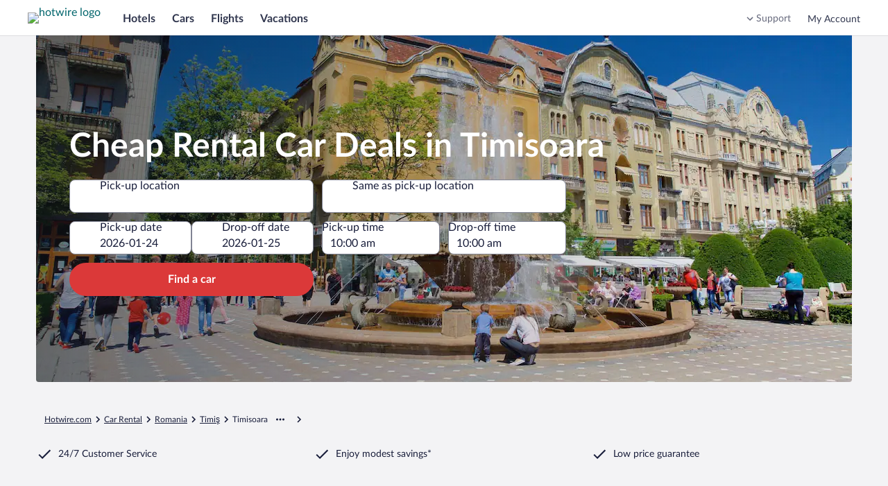

--- FILE ---
content_type: application/javascript
request_url: https://me.hotwire.com/dPftIg/xlnj/Oj7t/YVwc/7gQ5Bg/cYG78cGrhENSfLi9mY/VT0bAQ/Li/wpTAxkQzoB
body_size: 172645
content:
(function(){if(typeof Array.prototype.entries!=='function'){Object.defineProperty(Array.prototype,'entries',{value:function(){var index=0;const array=this;return {next:function(){if(index<array.length){return {value:[index,array[index++]],done:false};}else{return {done:true};}},[Symbol.iterator]:function(){return this;}};},writable:true,configurable:true});}}());(function(){WU();OX5();VN5();var DG=function(Sc){try{if(Sc!=null&&!GU["isNaN"](Sc)){var l2=GU["parseFloat"](Sc);if(!GU["isNaN"](l2)){return l2["toFixed"](2);}}}catch(q0){}return -1;};var Xc=function(Il,JW){return Il<JW;};var cW=function(rq){if(rq===undefined||rq==null){return 0;}var ZZ=rq["toLowerCase"]()["replace"](/[^0-9]+/gi,'');return ZZ["length"];};var OZ=function(x2,bq){return x2==bq;};var B1=function MS(Zq,KG){'use strict';var mS=MS;switch(Zq){case St:{var bb=function(Nn,N0){k2.push(Ob);if(ON(ZN)){for(var HZ=NO;Xc(HZ,sr);++HZ){if(Xc(HZ,Hq)||cs(HZ,HO[T2])||cs(HZ,zO)||cs(HZ,HO[Uc])){cg[HZ]=tO(Jb);}else{cg[HZ]=ZN[Nq()[O0(NO)].apply(null,[HN,MN])];ZN+=GU[Eg()[EO(Gl)].call(null,wg,HN,P1)][cs(typeof Nq()[O0(ZW)],Es('',[][[]]))?Nq()[O0(Vb)](f2,TZ):Nq()[O0(nb)].apply(null,[NO,wn])](HZ);}}}var zZ=cs(typeof Eg()[EO(ZS)],Es([],[][[]]))?Eg()[EO(ZW)](pS,GS,Cg):Eg()[EO(sq)].apply(null,[pk,QN,gg]);for(var gr=NO;Xc(gr,Nn[Nq()[O0(NO)](HN,MN)]);gr++){var Bq=Nn[m2(typeof VO()[LN(NO)],Es([],[][[]]))?VO()[LN(Un)](Hl,zr):VO()[LN(L8)](TW,rl)](gr);var Br=d1(VZ(N0,HO[HS]),SK[TG()[dl(Un)](rs,nb,JN,IW,ds,ON(NO))]());N0*=HO[ZW];N0&=HO[j1];N0+=HO[sq];N0&=HO[Gl];var dn=cg[Nn[VO()[LN(Gl)](Fq,w1)](gr)];if(cs(typeof Bq[Nq()[O0(Gq)](zc,rg)],Nq()[O0(WN)](p1,zb))){var EG=Bq[Nq()[O0(Gq)](zc,rg)](NO);if(hk(EG,Hq)&&Xc(EG,sr)){dn=cg[EG];}}if(hk(dn,HO[Un])){var fW=z8(Br,ZN[Nq()[O0(NO)](HN,MN)]);dn+=fW;dn%=ZN[Nq()[O0(NO)](HN,MN)];Bq=ZN[dn];}zZ+=Bq;}var kS;return k2.pop(),kS=zZ,kS;};var Sq=function(Pg){var CW=[0x428a2f98,0x71374491,0xb5c0fbcf,0xe9b5dba5,0x3956c25b,0x59f111f1,0x923f82a4,0xab1c5ed5,0xd807aa98,0x12835b01,0x243185be,0x550c7dc3,0x72be5d74,0x80deb1fe,0x9bdc06a7,0xc19bf174,0xe49b69c1,0xefbe4786,0x0fc19dc6,0x240ca1cc,0x2de92c6f,0x4a7484aa,0x5cb0a9dc,0x76f988da,0x983e5152,0xa831c66d,0xb00327c8,0xbf597fc7,0xc6e00bf3,0xd5a79147,0x06ca6351,0x14292967,0x27b70a85,0x2e1b2138,0x4d2c6dfc,0x53380d13,0x650a7354,0x766a0abb,0x81c2c92e,0x92722c85,0xa2bfe8a1,0xa81a664b,0xc24b8b70,0xc76c51a3,0xd192e819,0xd6990624,0xf40e3585,0x106aa070,0x19a4c116,0x1e376c08,0x2748774c,0x34b0bcb5,0x391c0cb3,0x4ed8aa4a,0x5b9cca4f,0x682e6ff3,0x748f82ee,0x78a5636f,0x84c87814,0x8cc70208,0x90befffa,0xa4506ceb,0xbef9a3f7,0xc67178f2];var Mn=0x6a09e667;var mG=0xbb67ae85;var UO=0x3c6ef372;var ks=0xa54ff53a;var Nb=0x510e527f;var NN=0x9b05688c;var dZ=0x1f83d9ab;var R0=0x5be0cd19;var Wq=KZ(Pg);var Bb=Wq["length"]*8;Wq+=GU["String"]["fromCharCode"](0x80);var wN=Wq["length"]/4+2;var Cn=GU["Math"]["ceil"](wN/16);var Ll=new (GU["Array"])(Cn);for(var tr=0;tr<Cn;tr++){Ll[tr]=new (GU["Array"])(16);for(var lG=0;lG<16;lG++){Ll[tr][lG]=Wq["charCodeAt"](tr*64+lG*4)<<24|Wq["charCodeAt"](tr*64+lG*4+1)<<16|Wq["charCodeAt"](tr*64+lG*4+2)<<8|Wq["charCodeAt"](tr*64+lG*4+3)<<0;}}var ln=Bb/GU["Math"]["pow"](2,32);Ll[Cn-1][14]=GU["Math"]["floor"](ln);Ll[Cn-1][15]=Bb;for(var fO=0;fO<Cn;fO++){var ws=new (GU["Array"])(64);var Ib=Mn;var ZO=mG;var X2=UO;var Sr=ks;var Gk=Nb;var V2=NN;var dc=dZ;var r0=R0;for(var mW=0;mW<64;mW++){var sO=void 0,xN=void 0,Fk=void 0,Vg=void 0,Cc=void 0,cO=void 0;if(mW<16)ws[mW]=Ll[fO][mW];else{sO=Ar(ws[mW-15],7)^Ar(ws[mW-15],18)^ws[mW-15]>>>3;xN=Ar(ws[mW-2],17)^Ar(ws[mW-2],19)^ws[mW-2]>>>10;ws[mW]=ws[mW-16]+sO+ws[mW-7]+xN;}xN=Ar(Gk,6)^Ar(Gk,11)^Ar(Gk,25);Fk=Gk&V2^~Gk&dc;Vg=r0+xN+Fk+CW[mW]+ws[mW];sO=Ar(Ib,2)^Ar(Ib,13)^Ar(Ib,22);Cc=Ib&ZO^Ib&X2^ZO&X2;cO=sO+Cc;r0=dc;dc=V2;V2=Gk;Gk=Sr+Vg>>>0;Sr=X2;X2=ZO;ZO=Ib;Ib=Vg+cO>>>0;}Mn=Mn+Ib;mG=mG+ZO;UO=UO+X2;ks=ks+Sr;Nb=Nb+Gk;NN=NN+V2;dZ=dZ+dc;R0=R0+r0;}return [Mn>>24&0xff,Mn>>16&0xff,Mn>>8&0xff,Mn&0xff,mG>>24&0xff,mG>>16&0xff,mG>>8&0xff,mG&0xff,UO>>24&0xff,UO>>16&0xff,UO>>8&0xff,UO&0xff,ks>>24&0xff,ks>>16&0xff,ks>>8&0xff,ks&0xff,Nb>>24&0xff,Nb>>16&0xff,Nb>>8&0xff,Nb&0xff,NN>>24&0xff,NN>>16&0xff,NN>>8&0xff,NN&0xff,dZ>>24&0xff,dZ>>16&0xff,dZ>>8&0xff,dZ&0xff,R0>>24&0xff,R0>>16&0xff,R0>>8&0xff,R0&0xff];};var VS=function(){var AZ=tb();var Rg=-1;if(AZ["indexOf"]('Trident/7.0')>-1)Rg=11;else if(AZ["indexOf"]('Trident/6.0')>-1)Rg=10;else if(AZ["indexOf"]('Trident/5.0')>-1)Rg=9;else Rg=0;return Rg>=9;};var AN=function(){var vg=xr();var vb=GU["Object"]["prototype"]["hasOwnProperty"].call(GU["Navigator"]["prototype"],'mediaDevices');var qn=GU["Object"]["prototype"]["hasOwnProperty"].call(GU["Navigator"]["prototype"],'serviceWorker');var DN=! !GU["window"]["browser"];var pg=typeof GU["ServiceWorker"]==='function';var xc=typeof GU["ServiceWorkerContainer"]==='function';var Pn=typeof GU["frames"]["ServiceWorkerRegistration"]==='function';var W2=GU["window"]["location"]&&GU["window"]["location"]["protocol"]==='http:';var tn=vg&&(!vb||!qn||!pg||!DN||!xc||!Pn)&&!W2;return tn;};var xr=function(){var Xq=tb();var Tk=/(iPhone|iPad).*AppleWebKit(?!.*(Version|CriOS))/i["test"](Xq);var SN=GU["navigator"]["platform"]==='MacIntel'&&GU["navigator"]["maxTouchPoints"]>1&&/(Safari)/["test"](Xq)&&!GU["window"]["MSStream"]&&typeof GU["navigator"]["standalone"]!=='undefined';return Tk||SN;};var zG=function(qN){var Al=GU["Math"]["floor"](GU["Math"]["random"]()*100000+10000);var dr=GU["String"](qN*Al);var Ys=0;var gZ=[];var R2=dr["length"]>=18?true:false;while(gZ["length"]<6){gZ["push"](GU["parseInt"](dr["slice"](Ys,Ys+2),10));Ys=R2?Ys+3:Ys+2;}var IS=G2(gZ);return [Al,IS];};var BS=function(Ag){if(Ag===null||Ag===undefined){return 0;}var J0=function G1(zk){return Ag["toLowerCase"]()["includes"](zk["toLowerCase"]());};var bZ=0;(KO&&KO["fields"]||[])["some"](function(MG){var Dq=MG["type"];var rN=MG["labels"];if(rN["some"](J0)){bZ=SZ[Dq];if(MG["extensions"]&&MG["extensions"]["labels"]&&MG["extensions"]["labels"]["some"](function(g2){return Ag["toLowerCase"]()["includes"](g2["toLowerCase"]());})){bZ=SZ[MG["extensions"]["type"]];}return true;}return false;});return bZ;};var LS=function(Ec){if(Ec===undefined||Ec==null){return false;}var Gc=function Q2(cZ){return Ec["toLowerCase"]()===cZ["toLowerCase"]();};return Ul["some"](Gc);};var qk=function(jr){try{var Hr=new (GU["Set"])(GU["Object"]["values"](SZ));return jr["split"](';')["some"](function(Kl){var L2=Kl["split"](',');var ZG=GU["Number"](L2[L2["length"]-1]);return Hr["has"](ZG);});}catch(Tr){return false;}};var Nl=function(Us){var tq='';var mg=0;if(Us==null||GU["document"]["activeElement"]==null){return qq(lF,["elementFullId",tq,"elementIdType",mg]);}var N2=['id','name','for','placeholder','aria-label','aria-labelledby'];N2["forEach"](function(Ur){if(!Us["hasAttribute"](Ur)||tq!==''&&mg!==0){return;}var Pk=Us["getAttribute"](Ur);if(tq===''&&(Pk!==null||Pk!==undefined)){tq=Pk;}if(mg===0){mg=BS(Pk);}});return qq(lF,["elementFullId",tq,"elementIdType",mg]);};var g1=function(Vq){var Wn;if(Vq==null){Wn=GU["document"]["activeElement"];}else Wn=Vq;if(GU["document"]["activeElement"]==null)return -1;var gN=Wn["getAttribute"]('name');if(gN==null){var Wg=Wn["getAttribute"]('id');if(Wg==null)return -1;else return Kr(Wg);}return Kr(gN);};var dW=function(v0){var xk=-1;var rk=[];if(! !v0&&typeof v0==='string'&&v0["length"]>0){var qO=v0["split"](';');if(qO["length"]>1&&qO[qO["length"]-1]===''){qO["pop"]();}xk=GU["Math"]["floor"](GU["Math"]["random"]()*qO["length"]);var fN=qO[xk]["split"](',');for(var Ws in fN){if(!GU["isNaN"](fN[Ws])&&!GU["isNaN"](GU["parseInt"](fN[Ws],10))){rk["push"](fN[Ws]);}}}else{var Mg=GU["String"](jk(1,5));var xq='1';var QW=GU["String"](jk(20,70));var Qg=GU["String"](jk(100,300));var Rc=GU["String"](jk(100,300));rk=[Mg,xq,QW,Qg,Rc];}return [xk,rk];};var hl=function(I2,r2){var bc=typeof I2==='string'&&I2["length"]>0;var Yg=!GU["isNaN"](r2)&&(GU["Number"](r2)===-1||Yb()<GU["Number"](r2));if(!(bc&&Yg)){return false;}var DW='^([a-fA-F0-9]{31,32})$';return I2["search"](DW)!==-1;};var W1=function(Ig,Yc,Y1){var xs;do{xs=kq(Ow,[Ig,Yc]);}while(cs(z8(xs,Y1),NO));return xs;};var zE=function(tM){k2.push(Lf);var Nz=xr(tM);var t6=GU[Nq()[O0(Un)].apply(null,[l4,dA])][cs(typeof Eg()[EO(Y6)],Es([],[][[]]))?Eg()[EO(ZW)](AB,c6,s9):Eg()[EO(NO)](T2,hx,dI)][Gj()[X7(Vb)].apply(null,[vP,vC,NV,nb])].call(GU[VO()[LN(jM)](sq,Cv)][cs(typeof Eg()[EO(vM)],Es('',[][[]]))?Eg()[EO(ZW)].apply(null,[Op,k6,nB]):Eg()[EO(NO)](pP,hx,dI)],Eg()[EO(wg)](zp,SM,EA));var Pp=GU[Nq()[O0(Un)](l4,dA)][Eg()[EO(NO)](kQ,hx,dI)][Gj()[X7(Vb)].call(null,vP,NO,NV,nb)].call(GU[m2(typeof VO()[LN(T2)],Es([],[][[]]))?VO()[LN(jM)](sq,Cv):VO()[LN(L8)].call(null,TV,S6)][Eg()[EO(NO)].apply(null,[ON(Jb),hx,dI])],H4()[k4(zQ)].call(null,zQ,GK,OM,K9,K9));var nz=ON(ON(GU[cs(typeof Eg()[EO(pS)],Es([],[][[]]))?Eg()[EO(ZW)](rj,UV,kp):Eg()[EO(zQ)].call(null,bf,kQ,bm)][Eg()[EO(AC)](ON(ON({})),wf,NX)]));var Mf=cs(typeof GU[Nq()[O0(GI)](GI,bY)],m2(typeof Nq()[O0(px)],'undefined')?Nq()[O0(WN)](p1,wD):Nq()[O0(Vb)].call(null,j1,dp));var Zp=cs(typeof GU[m2(typeof Nq()[O0(vM)],Es('',[][[]]))?Nq()[O0(sm)](Bf,x3):Nq()[O0(Vb)](nV,xf)],Nq()[O0(WN)](p1,wD));var S4=cs(typeof GU[Wx()[T0(wM)].apply(null,[pM,q7,BM,zJ])][m2(typeof Wx()[T0(Vb)],Es('',[][[]]))?Wx()[T0(GI)](pm,Wm,c4,lt):Wx()[T0(T2)](ON({}),ZP,ON(NO),Sp)],Nq()[O0(WN)](p1,wD));var XP=GU[m2(typeof Eg()[EO(pS)],'undefined')?Eg()[EO(zQ)](ON([]),kQ,bm):Eg()[EO(ZW)](Bx,VM,bQ)][Wx()[T0(sm)](Y6,hx,Bj,QR)]&&cs(GU[Eg()[EO(zQ)].call(null,Vb,kQ,bm)][cs(typeof Wx()[T0(Gl)],'undefined')?Wx()[T0(T2)].call(null,If,Sf,jV,FB):Wx()[T0(sm)].apply(null,[ON(ON({})),hx,ON(ON({})),QR])][Wx()[T0(lx)](Y6,Un,GI,Bw)],VO()[LN(vM)].apply(null,[I9,GK]));var QC=Nz&&(ON(t6)||ON(Pp)||ON(Mf)||ON(nz)||ON(Zp)||ON(S4))&&ON(XP);var Gm;return k2.pop(),Gm=QC,Gm;};var LI=function(jB){var K6;k2.push(bV);return K6=RQ()[Eg()[EO(MM)](c4,D4,BX)](function XE(N9){k2.push(Hm);while(Jb)switch(N9[cs(typeof Wx()[T0(mI)],Es([],[][[]]))?Wx()[T0(T2)].apply(null,[ON(ON([])),Qx,YV,lI]):Wx()[T0(vM)].apply(null,[sm,Z4,W4,fA])]=N9[WE()[PB(pk)].call(null,V0,Un,rm)]){case NO:if(VI(m2(typeof Wx()[T0(pk)],Es([],[][[]]))?Wx()[T0(VV)](ON(ON([])),lQ,ON(NO),AJ):Wx()[T0(T2)].apply(null,[ON([]),wf,C9,Cj]),GU[xQ()[lj(nb)](pM,pk,C7,j1)])){N9[cs(typeof WE()[PB(Gq)],Es('',[][[]]))?WE()[PB(cj)](tf,p4,lP):WE()[PB(pk)](wg,Un,rm)]=Vb;break;}{var CV;return CV=N9[Eg()[EO(GI)](vE,ds,M5)](Nq()[O0(pS)](ZW,rh),null),k2.pop(),CV;}case Vb:{var rf;return rf=N9[Eg()[EO(GI)](wf,ds,M5)](Nq()[O0(pS)](ZW,rh),GU[xQ()[lj(nb)].apply(null,[pM,pM,C7,j1])][Wx()[T0(VV)].call(null,Uz,lQ,Hq,AJ)][VO()[LN(hP)].call(null,Bf,I5)](jB)),k2.pop(),rf;}case Un:case Nq()[O0(Wm)](kI,JA):{var VC;return VC=N9[cs(typeof VO()[LN(ZW)],'undefined')?VO()[LN(L8)].apply(null,[zI,C6]):VO()[LN(Y9)].apply(null,[nb,Gv])](),k2.pop(),VC;}}k2.pop();},null,null,null,GU[Eg()[EO(jV)](fC,fm,QY)]),k2.pop(),K6;};var Rj=function(){if(ON([])){}else if(ON(ON(l3))){}else if(ON({})){}else if(ON(ON({}))){return function CE(SI){k2.push(g9);var wP=GU[WE()[PB(GC)].call(null,lQ,B7,kU)](tb());var lz=GU[WE()[PB(GC)](DM,B7,kU)](SI[m2(typeof Eg()[EO(px)],Es([],[][[]]))?Eg()[EO(PC)].call(null,ON(ON({})),pC,VY):Eg()[EO(ZW)].call(null,PC,jV,E7)]);var b4;return b4=b7(Es(wP,lz))[WE()[PB(jM)].apply(null,[T4,kI,KF])](),k2.pop(),b4;};}else{}};var Jf=function(){k2.push(TV);try{var h9=k2.length;var lM=ON(xt);var Yp=Xx();var s4=x6()[Nq()[O0(Op)].call(null,Z4,t3)](new (GU[Nq()[O0(K9)].apply(null,[HE,zR])])(H4()[k4(ZW)](Jb,Bp,lx,Lp,sq),Nq()[O0(WV)](zp,RE)),Gj()[X7(nb)](FV,rj,rp,Vb));var Cp=Xx();var V6=k9(Cp,Yp);var JQ;return JQ=qq(lF,[Wx()[T0(EQ)].call(null,Un,vP,px,XQ),s4,Nq()[O0(EQ)](tf,Sx),V6]),k2.pop(),JQ;}catch(wC){k2.splice(k9(h9,Jb),Infinity,TV);var w7;return k2.pop(),w7={},w7;}k2.pop();};var x6=function(){k2.push(ZC);var ZM=GU[pQ()[M9(j1)](rp,Y6,q7,Uc,L8,JN)][Gj()[X7(Gq)](H9,pS,IW,sq)]?GU[pQ()[M9(j1)](rp,tf,hP,Uc,L8,BM)][Gj()[X7(Gq)](H9,lx,IW,sq)]:tO(Jb);var kV=GU[pQ()[M9(j1)](rp,cm,ON(ON(NO)),Uc,L8,lx)][Eg()[EO(zp)].apply(null,[Wm,L8,vz])]?GU[pQ()[M9(j1)](rp,ZS,zO,Uc,L8,q7)][Eg()[EO(zp)](c4,L8,vz)]:tO(HO[Vb]);var NE=GU[xQ()[lj(nb)](pM,HS,kP,j1)][Wx()[T0(pM)].call(null,hx,px,ON(Jb),gp)]?GU[xQ()[lj(nb)](pM,C9,kP,j1)][Wx()[T0(pM)](YV,px,zQ,gp)]:tO(Jb);var Sm=GU[xQ()[lj(nb)](pM,Uc,kP,j1)][Gj()[X7(kQ)].apply(null,[B0,wM,tB,Gl])]?GU[xQ()[lj(nb)].apply(null,[pM,vC,kP,j1])][Gj()[X7(kQ)](B0,DM,tB,Gl)]():tO(Jb);var XB=GU[xQ()[lj(nb)].call(null,pM,JB,kP,j1)][Wx()[T0(MM)].apply(null,[WV,Q6,zQ,A7])]?GU[xQ()[lj(nb)](pM,p1,kP,j1)][Wx()[T0(MM)](px,Q6,ds,A7)]:tO(Jb);var ME=tO(Jb);var sP=[Eg()[EO(sq)].apply(null,[QN,QN,AE]),ME,VO()[LN(Wm)](Ij,c9),kq(l5,[]),kq(CD,[]),kq(YH,[]),kq(jh,[]),kq(UJ,[]),kq(fh,[]),ZM,kV,NE,Sm,XB];var jf;return jf=sP[cs(typeof Nq()[O0(Y9)],Es([],[][[]]))?Nq()[O0(Vb)](V7,JI):Nq()[O0(kQ)](N4,IH)](Eg()[EO(DM)](wg,AC,Zx)),k2.pop(),jf;};var c7=function(){var F9;k2.push(k6);return F9=kq(FU,[GU[Eg()[EO(zQ)](ON(ON(Jb)),kQ,ZQ)]]),k2.pop(),F9;};var PM=function(){var Xm=[EC,wV];k2.push(vM);var Jx=Am(fp);if(m2(Jx,ON([]))){try{var OV=k2.length;var t4=ON(ON(l3));var s6=GU[cs(typeof H4()[k4(sq)],Es(Eg()[EO(sq)](K9,QN,tV),[][[]]))?H4()[k4(WN)].apply(null,[m7,sE,fE,wg,vE]):H4()[k4(Gq)](pP,gE,px,P4,Un)](Jx)[WE()[PB(f0)](ON(ON({})),pk,ZP)](m2(typeof TG()[dl(zQ)],'undefined')?TG()[dl(L8)](Uc,Jb,ON(NO),qm,Gq,wM):TG()[dl(Uc)].apply(null,[WV,dV,zc,dj,Bx,ON(ON(Jb))]));if(hk(s6[Nq()[O0(NO)](HN,W7)],cj)){var tj=GU[cs(typeof Wx()[T0(Bj)],Es([],[][[]]))?Wx()[T0(T2)].call(null,Bj,xj,FE,dP):Wx()[T0(sq)].apply(null,[pM,ds,ON(Jb),sj])](s6[HO[Jp]],sq);tj=GU[cs(typeof Eg()[EO(NO)],Es('',[][[]]))?Eg()[EO(ZW)].apply(null,[JN,cf,Hj]):Eg()[EO(EQ)](ON(NO),C0,rz)](tj)?EC:tj;Xm[NO]=tj;}}catch(Ym){k2.splice(k9(OV,Jb),Infinity,vM);}}var S7;return k2.pop(),S7=Xm,S7;};var DB=function(){k2.push(NI);var GP=[tO(HO[Vb]),tO(HO[Vb])];var d4=Am(k7);if(m2(d4,ON(xt))){try{var Qp=k2.length;var A9=ON({});var G6=GU[H4()[k4(Gq)].call(null,pP,cE,ON(ON({})),P4,Y6)](d4)[WE()[PB(f0)](W4,pk,n5)](TG()[dl(L8)](lQ,Jb,T2,Wf,Gq,f0));if(hk(G6[Nq()[O0(NO)](HN,KH)],cj)){var E9=GU[Wx()[T0(sq)](nf,ds,DI,RK)](G6[Jb],sq);var BV=GU[Wx()[T0(sq)].call(null,NO,ds,lx,RK)](G6[Un],HO[bf]);E9=GU[cs(typeof Eg()[EO(f0)],'undefined')?Eg()[EO(ZW)](K9,Y9,j6):Eg()[EO(EQ)].call(null,Y9,C0,AO)](E9)?tO(Jb):E9;BV=GU[Eg()[EO(EQ)](OM,C0,AO)](BV)?tO(Jb):BV;GP=[BV,E9];}}catch(kz){k2.splice(k9(Qp,Jb),Infinity,NI);}}var Pm;return k2.pop(),Pm=GP,Pm;};var z7=function(){k2.push(Lx);var DV=Eg()[EO(sq)].call(null,VV,QN,v7);var V9=Am(k7);if(V9){try{var I4=k2.length;var gj=ON(ON(l3));var Oj=GU[H4()[k4(Gq)].call(null,pP,UC,vE,P4,Hq)](V9)[WE()[PB(f0)](Jb,pk,JO)](TG()[dl(L8)](DI,Jb,pm,YP,Gq,p1));DV=Oj[HO[Un]];}catch(jj){k2.splice(k9(I4,Jb),Infinity,Lx);}}var Im;return k2.pop(),Im=DV,Im;};var fP=function(){k2.push(T7);var zf=Am(k7);if(zf){try{var Ep=k2.length;var EM=ON({});var Jm=GU[H4()[k4(Gq)].apply(null,[pP,Jj,H9,P4,vE])](zf)[WE()[PB(f0)](pC,pk,qC)](m2(typeof TG()[dl(WN)],Es(Eg()[EO(sq)](pP,QN,pj),[][[]]))?TG()[dl(L8)](Jb,Jb,DM,bC,Gq,Y6):TG()[dl(Uc)].call(null,Y9,Dx,Gq,n4,lE,vC));if(hk(Jm[Nq()[O0(NO)].apply(null,[HN,Xn])],HO[HS])){var LV=GU[Wx()[T0(sq)].apply(null,[EQ,ds,C9,QY])](Jm[HS],sq);var Dp;return Dp=GU[Eg()[EO(EQ)].apply(null,[VV,C0,Mr])](LV)||cs(LV,tO(Jb))?tO(Jb):LV,k2.pop(),Dp;}}catch(t9){k2.splice(k9(Ep,Jb),Infinity,T7);var qz;return k2.pop(),qz=tO(Jb),qz;}}var WQ;return k2.pop(),WQ=tO(Jb),WQ;};var IM=function(){k2.push(Tj);var Jz=Am(k7);if(Jz){try{var hj=k2.length;var UM=ON(xt);var QQ=GU[m2(typeof H4()[k4(Uc)],Es(Eg()[EO(sq)](pC,QN,Ft),[][[]]))?H4()[k4(Gq)](pP,Yk,DI,P4,bf):H4()[k4(WN)].call(null,f2,LB,wf,dE,zc)](Jz)[WE()[PB(f0)](pm,pk,X0)](TG()[dl(L8)].call(null,mI,Jb,BM,vv,Gq,ON(ON([]))));if(cs(QQ[cs(typeof Nq()[O0(K9)],Es('',[][[]]))?Nq()[O0(Vb)](Ej,j0):Nq()[O0(NO)](HN,qS)],ZW)){var mB;return k2.pop(),mB=QQ[HO[ZS]],mB;}}catch(XM){k2.splice(k9(hj,Jb),Infinity,Tj);var d7;return k2.pop(),d7=null,d7;}}var rQ;return k2.pop(),rQ=null,rQ;};var HV=function(RI,np){k2.push(DE);for(var f9=NO;Xc(f9,np[Nq()[O0(NO)].apply(null,[HN,hS])]);f9++){var Rx=np[f9];Rx[Nq()[O0(Uc)].call(null,pC,Qn)]=Rx[Nq()[O0(Uc)].call(null,pC,Qn)]||ON({});Rx[m2(typeof Eg()[EO(bf)],Es('',[][[]]))?Eg()[EO(Jp)].apply(null,[QN,sE,r9]):Eg()[EO(ZW)](vE,IE,KM)]=ON(ON([]));if(VI(VO()[LN(HS)].apply(null,[zO,R1]),Rx))Rx[Wx()[T0(GC)](tf,wf,sq,O7)]=ON(ON([]));GU[Nq()[O0(Un)](l4,ZV)][cs(typeof CC()[Rz(kQ)],'undefined')?CC()[Rz(Jb)](wB,Bx,wg,Gq,JC):CC()[Rz(Vb)](nb,Gl,WV,fI,PQ)](RI,Rp(Rx[CC()[Rz(L8)](Un,lQ,ZW,Mp,W4)]),Rx);}k2.pop();};var dB=function(WC,vQ,BI){k2.push(vm);if(vQ)HV(WC[Eg()[EO(NO)](T2,hx,AQ)],vQ);if(BI)HV(WC,BI);GU[Nq()[O0(Un)](l4,Sx)][CC()[Rz(Vb)](nb,ON(NO),If,qV,PQ)](WC,Eg()[EO(NO)](L8,hx,AQ),qq(lF,[Wx()[T0(GC)].call(null,JB,wf,jM,gV),ON([])]));var p6;return k2.pop(),p6=WC,p6;};var Rp=function(Yf){k2.push(gz);var P0=Ff(Yf,Nq()[O0(sq)](TZ,mC));var A6;return A6=OZ(pQ()[M9(Un)](mV,WV,f0,Uc,M7,Lp),zM(P0))?P0:GU[cs(typeof Eg()[EO(DI)],Es([],[][[]]))?Eg()[EO(ZW)].call(null,Jb,MC,nf):Eg()[EO(Gl)](EQ,HN,J6)](P0),k2.pop(),A6;};var Ff=function(OC,Rf){k2.push(bj);if(bB(WE()[PB(nb)](W4,OI,qW),zM(OC))||ON(OC)){var bz;return k2.pop(),bz=OC,bz;}var Kp=OC[GU[m2(typeof Nq()[O0(T2)],Es('',[][[]]))?Nq()[O0(HS)](n4,jc):Nq()[O0(Vb)].call(null,NC,L8)][CC()[Rz(rs)](Gl,DI,AB,Kj,z4)]];if(m2(JV(HO[Un]),Kp)){var Dm=Kp.call(OC,Rf||WE()[PB(Gq)](ON(ON({})),cj,cz));if(bB(WE()[PB(nb)](L8,OI,qW),zM(Dm))){var qM;return k2.pop(),qM=Dm,qM;}throw new (GU[Wx()[T0(kQ)].call(null,ON(ON([])),If,GI,gO)])(Nq()[O0(zp)].call(null,cm,OU));}var j7;return j7=(cs(Nq()[O0(sq)].apply(null,[TZ,wD]),Rf)?GU[Eg()[EO(Gl)].apply(null,[ZW,HN,Vr])]:GU[cs(typeof WE()[PB(ZS)],Es('',[][[]]))?WE()[PB(cj)].apply(null,[wf,z0,LB]):WE()[PB(pm)].apply(null,[Bj,EQ,Pc])])(OC),k2.pop(),j7;};var wQ=function(wx){if(ON(wx)){jP=OI;s7=rV;DC=ZS;nx=rs;J4=rs;Y4=rs;X9=rs;Q7=rs;w6=HO[Y6];}};var UE=function(){k2.push(wE);PV=Eg()[EO(sq)](ON(ON([])),QN,Ej);P9=NO;Xp=NO;zV=SK[cs(typeof Eg()[EO(Gl)],Es('',[][[]]))?Eg()[EO(ZW)].apply(null,[ON(ON(NO)),Em,IC]):Eg()[EO(ZS)].apply(null,[rj,jM,TC])]();O9=Eg()[EO(sq)].call(null,ON(ON(NO)),QN,Ej);OQ=NO;MI=HO[Un];TI=NO;zx=m2(typeof Eg()[EO(nf)],Es('',[][[]]))?Eg()[EO(sq)](Aj,QN,Ej):Eg()[EO(ZW)](ON(ON(NO)),Ef,tE);k2.pop();r6=NO;G7=NO;EP=NO;JE=NO;Az=NO;VB=NO;};var Km=function(){VQ=NO;k2.push(AQ);f4=Eg()[EO(sq)].apply(null,[ON(ON(Jb)),QN,Xn]);mf={};rI=Eg()[EO(sq)](pP,QN,Xn);R9=HO[Un];k2.pop();Ox=NO;};var tm=function(E6,qE,kC){k2.push(Zf);try{var Tm=k2.length;var sC=ON([]);var NB=HO[Un];var gx=ON([]);if(m2(qE,Jb)&&hk(Xp,DC)){if(ON(Mx[Nq()[O0(hx)].call(null,I9,p2)])){gx=ON(ON([]));Mx[Nq()[O0(hx)](I9,p2)]=ON(ON({}));}var ZI;return ZI=qq(lF,[pQ()[M9(GC)].call(null,nN,Uz,ZS,Vb,JB,zO),NB,Nq()[O0(Bj)].apply(null,[MM,H0]),gx,pQ()[M9(pP)](tW,ON(ON([])),pS,Uc,pS,AC),P9]),k2.pop(),ZI;}if(cs(qE,Jb)&&Xc(P9,s7)||m2(qE,Jb)&&Xc(Xp,DC)){var Gp=E6?E6:GU[Eg()[EO(zQ)](nf,kQ,pp)][m2(typeof Wx()[T0(Gl)],Es([],[][[]]))?Wx()[T0(zp)].call(null,c4,ZC,L8,wS):Wx()[T0(T2)](Jp,W4,bf,Qj)];var sp=tO(HO[Vb]);var p7=tO(Jb);if(Gp&&Gp[m2(typeof Nq()[O0(Vb)],Es('',[][[]]))?Nq()[O0(vC)].call(null,Ij,Ok):Nq()[O0(Vb)].call(null,Em,AI)]&&Gp[Eg()[EO(tf)](Bx,zp,n1)]){sp=GU[WE()[PB(sq)](If,q7,pZ)][Eg()[EO(If)].call(null,ON(ON(NO)),kf,Qn)](Gp[Nq()[O0(vC)](Ij,Ok)]);p7=GU[WE()[PB(sq)](ON(ON([])),q7,pZ)][Eg()[EO(If)](pm,kf,Qn)](Gp[Eg()[EO(tf)].call(null,OI,zp,n1)]);}else if(Gp&&Gp[Nq()[O0(QN)].apply(null,[Lp,EN])]&&Gp[TG()[dl(rs)].apply(null,[zc,HS,px,ZE,Xz,JN])]){sp=GU[WE()[PB(sq)].apply(null,[Gl,q7,pZ])][Eg()[EO(If)].apply(null,[K9,kf,Qn])](Gp[Nq()[O0(QN)].call(null,Lp,EN)]);p7=GU[WE()[PB(sq)].apply(null,[C9,q7,pZ])][Eg()[EO(If)](Op,kf,Qn)](Gp[TG()[dl(rs)](HS,HS,hP,ZE,Xz,QN)]);}var Mj=Gp[VO()[LN(z4)](vf,Jk)];if(OZ(Mj,null))Mj=Gp[WE()[PB(nf)].call(null,Aj,K9,hS)];var U4=g1(Mj);NB=k9(Xx(),kC);var vj=(m2(typeof Eg()[EO(hP)],Es('',[][[]]))?Eg()[EO(sq)](vE,QN,RW):Eg()[EO(ZW)].call(null,ON(ON([])),jE,GI))[m2(typeof WE()[PB(GC)],Es('',[][[]]))?WE()[PB(lQ)](GC,b6,Yl):WE()[PB(cj)].call(null,EQ,rp,XI)](JE,Gj()[X7(GC)](fC,wM,QB,Jb))[WE()[PB(lQ)](zp,b6,Yl)](qE,Gj()[X7(GC)].call(null,fC,T2,QB,Jb))[WE()[PB(lQ)](ON([]),b6,Yl)](NB,Gj()[X7(GC)].apply(null,[fC,B7,QB,Jb]))[WE()[PB(lQ)](ds,b6,Yl)](sp,m2(typeof Gj()[X7(cj)],Es([],[][[]]))?Gj()[X7(GC)](fC,nf,QB,Jb):Gj()[X7(T2)](AM,FE,RP,Lp))[WE()[PB(lQ)].call(null,T2,b6,Yl)](p7);if(m2(qE,Jb)){vj=Eg()[EO(sq)](MM,QN,RW)[WE()[PB(lQ)].call(null,Vb,b6,Yl)](vj,Gj()[X7(GC)].apply(null,[fC,DI,QB,Jb]))[cs(typeof WE()[PB(JN)],Es('',[][[]]))?WE()[PB(cj)](EQ,W9,TV):WE()[PB(lQ)](jV,b6,Yl)](U4);var lV=bB(typeof Gp[Wx()[T0(z4)].call(null,ON([]),Vb,If,Gr)],m2(typeof Nq()[O0(Uc)],Es('',[][[]]))?Nq()[O0(j1)](px,k1):Nq()[O0(Vb)](Nx,jp))?Gp[Wx()[T0(z4)].apply(null,[ON(ON(Jb)),Vb,sm,Gr])]:Gp[m2(typeof VO()[LN(If)],'undefined')?VO()[LN(hx)](HN,CO):VO()[LN(L8)](Up,EV)];if(bB(lV,null)&&m2(lV,Jb))vj=Eg()[EO(sq)].call(null,ON(ON(NO)),QN,RW)[WE()[PB(lQ)].apply(null,[Un,b6,Yl])](vj,cs(typeof Gj()[X7(NO)],Es([],[][[]]))?Gj()[X7(T2)](QI,f0,H6,DQ):Gj()[X7(GC)](fC,Uz,QB,Jb))[WE()[PB(lQ)](C9,b6,Yl)](lV);}if(bB(typeof Gp[VO()[LN(Bj)](kQ,zI)],Nq()[O0(j1)].call(null,px,k1))&&cs(Gp[VO()[LN(Bj)](kQ,zI)],ON(xt)))vj=Eg()[EO(sq)](zQ,QN,RW)[cs(typeof WE()[PB(jM)],Es([],[][[]]))?WE()[PB(cj)](Gl,mI,fV):WE()[PB(lQ)].call(null,q7,b6,Yl)](vj,Eg()[EO(c4)](WN,YV,ck));vj=Eg()[EO(sq)](L8,QN,RW)[WE()[PB(lQ)].apply(null,[ON([]),b6,Yl])](vj,Eg()[EO(DM)].apply(null,[Uz,AC,k0]));zV=Es(Es(Es(Es(Es(zV,JE),qE),NB),sp),p7);PV=Es(PV,vj);}if(cs(qE,Jb))P9++;else Xp++;JE++;var X6;return X6=qq(lF,[cs(typeof pQ()[M9(GC)],'undefined')?pQ()[M9(Gl)].call(null,R6,mI,Op,mQ,gB,Un):pQ()[M9(GC)](nN,Gq,fC,Vb,JB,DI),NB,Nq()[O0(Bj)].call(null,MM,H0),gx,pQ()[M9(pP)](tW,kI,Up,Uc,pS,zQ),P9]),k2.pop(),X6;}catch(m6){k2.splice(k9(Tm,Jb),Infinity,Zf);}k2.pop();};var mp=function(A4,w4,J7){k2.push(z6);try{var bM=k2.length;var I7=ON(xt);var Px=A4?A4:GU[Eg()[EO(zQ)](AB,kQ,YB)][Wx()[T0(zp)].apply(null,[WV,ZC,Wm,Df])];var zB=NO;var L9=tO(Jb);var nM=Jb;var hz=ON(ON(l3));if(hk(R9,jP)){if(ON(Mx[cs(typeof Nq()[O0(T4)],Es('',[][[]]))?Nq()[O0(Vb)](FC,Vj):Nq()[O0(hx)](I9,nV)])){hz=ON(ON({}));Mx[Nq()[O0(hx)](I9,nV)]=ON(ON(xt));}var j9;return j9=qq(lF,[pQ()[M9(GC)].call(null,JM,ZW,kQ,Vb,JB,Un),zB,VO()[LN(vC)].apply(null,[vC,w2]),L9,m2(typeof Nq()[O0(V0)],Es('',[][[]]))?Nq()[O0(Bj)].call(null,MM,Ex):Nq()[O0(Vb)](wp,VV),hz]),k2.pop(),j9;}if(Xc(R9,jP)&&Px&&m2(Px[Wx()[T0(hx)].apply(null,[AB,qm,If,xV])],undefined)){L9=Px[Wx()[T0(hx)].apply(null,[lQ,qm,C9,xV])];var Yj=Px[Eg()[EO(p1)].apply(null,[Up,d9,dz])];var Xf=Px[Nq()[O0(YV)](T4,Bl)]?Jb:NO;var Fj=Px[Wx()[T0(Bj)](HS,HE,Uc,kN)]?Jb:SK[Eg()[EO(ZS)].apply(null,[PC,jM,NP])]();var Ux=Px[Wx()[T0(vC)](ON(ON([])),SM,ON(ON(NO)),UP)]?Jb:NO;var N6=Px[Eg()[EO(pC)](wf,l4,O6)]?Jb:NO;var kE=Es(Es(Es(kj(Xf,HO[HS]),kj(Fj,HO[Jb])),kj(Ux,SK[Wx()[T0(QN)].apply(null,[OI,VV,hP,Hp])]())),N6);zB=k9(Xx(),J7);var sx=g1(null);var Vm=HO[Un];if(Yj&&L9){if(m2(Yj,NO)&&m2(L9,NO)&&m2(Yj,L9))L9=tO(Jb);else L9=m2(L9,SK[Eg()[EO(ZS)].apply(null,[zO,jM,NP])]())?L9:Yj;}if(cs(Fj,NO)&&cs(Ux,NO)&&cs(N6,NO)&&Nj(L9,Hq)){if(cs(w4,Un)&&hk(L9,Hq)&&HC(L9,HO[zO]))L9=tO(Vb);else if(hk(L9,Y6)&&HC(L9,GI))L9=tO(Un);else if(hk(L9,jC)&&HC(L9,HO[Y9]))L9=tO(SK[Wx()[T0(YV)](AB,Y9,DI,wz)]());else L9=tO(Vb);}if(m2(sx,xP)){nm=SK[Eg()[EO(ZS)](ON(NO),jM,NP)]();xP=sx;}else nm=Es(nm,Jb);var nQ=pV(L9);if(cs(nQ,NO)){var Pj=Eg()[EO(sq)].call(null,j1,QN,CM)[WE()[PB(lQ)](BM,b6,tV)](R9,Gj()[X7(GC)](fC,pm,TE,Jb))[WE()[PB(lQ)].apply(null,[vM,b6,tV])](w4,Gj()[X7(GC)].apply(null,[fC,kI,TE,Jb]))[cs(typeof WE()[PB(cj)],'undefined')?WE()[PB(cj)](p1,FB,RB):WE()[PB(lQ)](ON(ON({})),b6,tV)](zB,Gj()[X7(GC)](fC,wf,TE,Jb))[WE()[PB(lQ)](ON(ON([])),b6,tV)](L9,m2(typeof Gj()[X7(kQ)],Es([],[][[]]))?Gj()[X7(GC)](fC,ZS,TE,Jb):Gj()[X7(T2)](SE,YV,pI,Oz))[WE()[PB(lQ)](zQ,b6,tV)](Vm,cs(typeof Gj()[X7(Gl)],Es(Eg()[EO(sq)](FE,QN,CM),[][[]]))?Gj()[X7(T2)](HN,Op,EE,Sx):Gj()[X7(GC)](fC,FE,TE,Jb))[WE()[PB(lQ)].apply(null,[ON(ON(Jb)),b6,tV])](kE,Gj()[X7(GC)](fC,Bj,TE,Jb))[WE()[PB(lQ)].call(null,Un,b6,tV)](sx);if(m2(typeof Px[VO()[LN(Bj)].apply(null,[kQ,QP])],cs(typeof Nq()[O0(lQ)],'undefined')?Nq()[O0(Vb)](NM,Ij):Nq()[O0(j1)](px,T6))&&cs(Px[VO()[LN(Bj)](kQ,QP)],ON(ON(l3))))Pj=(cs(typeof Eg()[EO(V0)],'undefined')?Eg()[EO(ZW)].call(null,z4,CQ,M0):Eg()[EO(sq)](Vb,QN,CM))[WE()[PB(lQ)].apply(null,[nf,b6,tV])](Pj,cs(typeof CC()[Rz(nb)],Es([],[][[]]))?CC()[Rz(Jb)].apply(null,[YM,j1,pm,K4,zr]):CC()[Rz(f0)].apply(null,[Vb,z4,px,TE,km]));Pj=Eg()[EO(sq)].apply(null,[ON(ON({})),QN,CM])[WE()[PB(lQ)](lx,b6,tV)](Pj,Eg()[EO(DM)].apply(null,[zc,AC,WP]));rI=Es(rI,Pj);Ox=Es(Es(Es(Es(Es(Es(Ox,R9),w4),zB),L9),kE),sx);}else nM=NO;}if(nM&&Px&&Px[Wx()[T0(hx)].call(null,kI,qm,ds,xV)]){R9++;}var Ix;return Ix=qq(lF,[pQ()[M9(GC)](JM,ON([]),FE,Vb,JB,C9),zB,VO()[LN(vC)](vC,w2),L9,Nq()[O0(Bj)].apply(null,[MM,Ex]),hz]),k2.pop(),Ix;}catch(pE){k2.splice(k9(bM,Jb),Infinity,z6);}k2.pop();};var Nm=function(YQ,KC,tQ,Wz,U6){k2.push(MB);try{var g6=k2.length;var II=ON({});var EI=ON({});var t7=HO[Un];var Kx=WE()[PB(HS)](GC,W4,CB);var PP=tQ;var sM=Wz;if(cs(KC,Jb)&&Xc(r6,Y4)||m2(KC,Jb)&&Xc(G7,X9)){var Cx=YQ?YQ:GU[Eg()[EO(zQ)].call(null,c4,kQ,z9)][Wx()[T0(zp)].apply(null,[fC,ZC,ON(ON([])),Ac])];var Z9=tO(HO[Vb]),dx=tO(Jb);if(Cx&&Cx[Nq()[O0(vC)](Ij,FB)]&&Cx[Eg()[EO(tf)](CP,zp,f6)]){Z9=GU[WE()[PB(sq)](T2,q7,JO)][Eg()[EO(If)](wf,kf,qQ)](Cx[Nq()[O0(vC)](Ij,FB)]);dx=GU[WE()[PB(sq)].call(null,sq,q7,JO)][cs(typeof Eg()[EO(Bx)],'undefined')?Eg()[EO(ZW)].apply(null,[ON(Jb),Ex,pM]):Eg()[EO(If)](Un,kf,qQ)](Cx[Eg()[EO(tf)](sq,zp,f6)]);}else if(Cx&&Cx[m2(typeof Nq()[O0(sm)],Es([],[][[]]))?Nq()[O0(QN)](Lp,lR):Nq()[O0(Vb)](kI,Lm)]&&Cx[TG()[dl(rs)].call(null,YV,HS,ON(NO),tC,Xz,ZS)]){Z9=GU[WE()[PB(sq)](c4,q7,JO)][Eg()[EO(If)](ON(ON(NO)),kf,qQ)](Cx[Nq()[O0(QN)].call(null,Lp,lR)]);dx=GU[WE()[PB(sq)](p1,q7,JO)][Eg()[EO(If)](W4,kf,qQ)](Cx[TG()[dl(rs)].call(null,cm,HS,OI,tC,Xz,zO)]);}else if(Cx&&Cx[Wx()[T0(C9)](QN,YI,QN,Y7)]&&cs(fx(Cx[cs(typeof Wx()[T0(kI)],Es([],[][[]]))?Wx()[T0(T2)].apply(null,[ON(ON([])),gm,pS,Rm]):Wx()[T0(C9)](K9,YI,wf,Y7)]),WE()[PB(nb)](cj,OI,cx))){if(Nj(Cx[Wx()[T0(C9)](q7,YI,ON(ON(NO)),Y7)][Nq()[O0(NO)].apply(null,[HN,n5])],HO[Un])){var Kf=Cx[m2(typeof Wx()[T0(WN)],Es('',[][[]]))?Wx()[T0(C9)](qB,YI,GI,Y7):Wx()[T0(T2)](NO,Dx,YV,r7)][HO[Un]];if(Kf&&Kf[Nq()[O0(vC)].apply(null,[Ij,FB])]&&Kf[Eg()[EO(tf)].apply(null,[ON(ON(NO)),zp,f6])]){Z9=GU[WE()[PB(sq)](p1,q7,JO)][Eg()[EO(If)].call(null,WN,kf,qQ)](Kf[Nq()[O0(vC)](Ij,FB)]);dx=GU[WE()[PB(sq)](JN,q7,JO)][Eg()[EO(If)](K9,kf,qQ)](Kf[Eg()[EO(tf)](QN,zp,f6)]);}else if(Kf&&Kf[Nq()[O0(QN)].call(null,Lp,lR)]&&Kf[TG()[dl(rs)].apply(null,[wf,HS,vE,tC,Xz,K9])]){Z9=GU[WE()[PB(sq)].apply(null,[Y9,q7,JO])][Eg()[EO(If)](q7,kf,qQ)](Kf[Nq()[O0(QN)](Lp,lR)]);dx=GU[cs(typeof WE()[PB(fE)],Es('',[][[]]))?WE()[PB(cj)].call(null,Bx,P7,sQ):WE()[PB(sq)](hP,q7,JO)][Eg()[EO(If)].call(null,B7,kf,qQ)](Kf[TG()[dl(rs)](zp,HS,nb,tC,Xz,CP)]);}Kx=Wx()[T0(Un)](j1,H9,Vb,mE);}else{EI=ON(ON(xt));}}if(ON(EI)){t7=k9(Xx(),U6);var fQ=Eg()[EO(sq)](nf,QN,vp)[WE()[PB(lQ)](kQ,b6,MQ)](VB,Gj()[X7(GC)](fC,CP,OP,Jb))[cs(typeof WE()[PB(pS)],Es([],[][[]]))?WE()[PB(cj)](GC,nj,VE):WE()[PB(lQ)].call(null,ON(Jb),b6,MQ)](KC,Gj()[X7(GC)](fC,fE,OP,Jb))[WE()[PB(lQ)](pk,b6,MQ)](t7,Gj()[X7(GC)](fC,Bj,OP,Jb))[WE()[PB(lQ)](ON(ON(NO)),b6,MQ)](Z9,Gj()[X7(GC)].call(null,fC,p9,OP,Jb))[WE()[PB(lQ)](Aj,b6,MQ)](dx,Gj()[X7(GC)].call(null,fC,q7,OP,Jb))[m2(typeof WE()[PB(WV)],Es('',[][[]]))?WE()[PB(lQ)](z4,b6,MQ):WE()[PB(cj)](L8,C6,TM)](Kx);if(bB(typeof Cx[VO()[LN(Bj)].apply(null,[kQ,xM])],m2(typeof Nq()[O0(Bx)],Es([],[][[]]))?Nq()[O0(j1)].call(null,px,bN):Nq()[O0(Vb)](hC,gI))&&cs(Cx[VO()[LN(Bj)](kQ,xM)],ON(ON(l3))))fQ=(cs(typeof Eg()[EO(WN)],'undefined')?Eg()[EO(ZW)].call(null,lx,tI,M6):Eg()[EO(sq)](Jp,QN,vp))[WE()[PB(lQ)](Uc,b6,MQ)](fQ,CC()[Rz(f0)].apply(null,[Vb,jV,OI,OP,km]));zx=Eg()[EO(sq)].call(null,ON(Jb),QN,vp)[WE()[PB(lQ)].call(null,q7,b6,MQ)](Es(zx,fQ),Eg()[EO(DM)](vM,AC,rB));EP=Es(Es(Es(Es(Es(EP,VB),KC),t7),Z9),dx);if(cs(KC,Jb))r6++;else G7++;VB++;PP=NO;sM=NO;}}var j4;return j4=qq(lF,[pQ()[M9(GC)](Dz,JB,DM,Vb,JB,Op),t7,WE()[PB(mI)](Bx,q4,QE),PP,m2(typeof VO()[LN(bf)],'undefined')?VO()[LN(QN)](l4,Fp):VO()[LN(L8)](H9,E4),sM,Wx()[T0(JN)](ON(ON([])),fm,zO,mQ),EI]),k2.pop(),j4;}catch(L0){k2.splice(k9(g6,Jb),Infinity,MB);}k2.pop();};var q6=function(AP,g7,dM){k2.push(V4);try{var bx=k2.length;var hM=ON(ON(l3));var EB=NO;var Fx=ON({});if(cs(g7,Jb)&&Xc(OQ,nx)||m2(g7,Jb)&&Xc(MI,J4)){var Xj=AP?AP:GU[m2(typeof Eg()[EO(ZS)],'undefined')?Eg()[EO(zQ)].call(null,rj,kQ,fM):Eg()[EO(ZW)](pC,Zz,FV)][Wx()[T0(zp)](ON(ON({})),ZC,zp,L7)];if(Xj&&m2(Xj[WE()[PB(wf)](ds,NO,P1)],WE()[PB(kI)](rs,OB,ff))){Fx=ON(ON([]));var Fz=tO(Jb);var KB=tO(Jb);if(Xj&&Xj[Nq()[O0(vC)](Ij,MQ)]&&Xj[Eg()[EO(tf)].apply(null,[rs,zp,v4])]){Fz=GU[WE()[PB(sq)].call(null,CP,q7,Kj)][Eg()[EO(If)].call(null,rs,kf,Z6)](Xj[Nq()[O0(vC)].call(null,Ij,MQ)]);KB=GU[WE()[PB(sq)](ON(ON(NO)),q7,Kj)][Eg()[EO(If)].apply(null,[f0,kf,Z6])](Xj[m2(typeof Eg()[EO(Wm)],Es([],[][[]]))?Eg()[EO(tf)](hP,zp,v4):Eg()[EO(ZW)](tf,mx,Sz)]);}else if(Xj&&Xj[Nq()[O0(QN)].call(null,Lp,Uf)]&&Xj[m2(typeof TG()[dl(L8)],Es([],[][[]]))?TG()[dl(rs)](AB,HS,ON(Jb),UB,Xz,VV):TG()[dl(Uc)].call(null,MM,gB,ds,F4,cI,vM)]){Fz=GU[WE()[PB(sq)](ON(ON({})),q7,Kj)][m2(typeof Eg()[EO(DM)],Es('',[][[]]))?Eg()[EO(If)].call(null,Wm,kf,Z6):Eg()[EO(ZW)](q7,vV,WB)](Xj[Nq()[O0(QN)](Lp,Uf)]);KB=GU[WE()[PB(sq)](ON({}),q7,Kj)][Eg()[EO(If)](ON(ON(NO)),kf,Z6)](Xj[TG()[dl(rs)](T4,HS,cm,UB,Xz,C9)]);}EB=k9(Xx(),dM);var Hf=Eg()[EO(sq)].apply(null,[WV,QN,IP])[WE()[PB(lQ)](DM,b6,Dz)](Az,Gj()[X7(GC)](fC,nb,nI,Jb))[WE()[PB(lQ)].apply(null,[nb,b6,Dz])](g7,Gj()[X7(GC)](fC,zO,nI,Jb))[WE()[PB(lQ)](wM,b6,Dz)](EB,Gj()[X7(GC)](fC,Y9,nI,Jb))[WE()[PB(lQ)].call(null,B7,b6,Dz)](Fz,Gj()[X7(GC)].apply(null,[fC,fE,nI,Jb]))[WE()[PB(lQ)](qB,b6,Dz)](KB);if(m2(typeof Xj[VO()[LN(Bj)].call(null,kQ,AI)],Nq()[O0(j1)](px,gP))&&cs(Xj[m2(typeof VO()[LN(ZS)],Es('',[][[]]))?VO()[LN(Bj)].call(null,kQ,AI):VO()[LN(L8)].call(null,XI,Pf)],ON([])))Hf=Eg()[EO(sq)](ON(ON(Jb)),QN,IP)[m2(typeof WE()[PB(hP)],Es('',[][[]]))?WE()[PB(lQ)].call(null,VV,b6,Dz):WE()[PB(cj)](ON(ON({})),xE,mm)](Hf,CC()[Rz(f0)].call(null,Vb,jM,DI,nI,km));TI=Es(Es(Es(Es(Es(TI,Az),g7),EB),Fz),KB);O9=Eg()[EO(sq)](qB,QN,IP)[WE()[PB(lQ)](hP,b6,Dz)](Es(O9,Hf),Eg()[EO(DM)].call(null,ZS,AC,Vp));if(cs(g7,Jb))OQ++;else MI++;}}if(cs(g7,Jb))OQ++;else MI++;Az++;var D6;return D6=qq(lF,[pQ()[M9(GC)].apply(null,[vx,ON({}),ON(ON([])),Vb,JB,hx]),EB,m2(typeof Nq()[O0(sq)],Es([],[][[]]))?Nq()[O0(C9)].apply(null,[pM,NV]):Nq()[O0(Vb)].call(null,cC,dz),Fx]),k2.pop(),D6;}catch(Lj){k2.splice(k9(bx,Jb),Infinity,V4);}k2.pop();};var Fm=function(L6,Cf,U9){k2.push(wg);try{var Qf=k2.length;var YC=ON({});var D9=NO;var SP=ON(xt);if(hk(VQ,Q7)){if(ON(Mx[m2(typeof Nq()[O0(ZS)],Es('',[][[]]))?Nq()[O0(hx)](I9,GE):Nq()[O0(Vb)](Lf,b9)])){SP=ON(ON([]));Mx[m2(typeof Nq()[O0(pP)],'undefined')?Nq()[O0(hx)].call(null,I9,GE):Nq()[O0(Vb)].call(null,IP,sf)]=ON(ON([]));}var LQ;return LQ=qq(lF,[pQ()[M9(GC)](TB,T4,T4,Vb,JB,wM),D9,Nq()[O0(Bj)](MM,sB),SP]),k2.pop(),LQ;}var v9=L6?L6:GU[Eg()[EO(zQ)](f0,kQ,c4)][cs(typeof Wx()[T0(pP)],Es([],[][[]]))?Wx()[T0(T2)](K9,jI,rs,Bm):Wx()[T0(zp)].apply(null,[T4,ZC,Gq,C6])];var xI=v9[m2(typeof VO()[LN(wM)],Es([],[][[]]))?VO()[LN(z4)].call(null,vf,UQ):VO()[LN(L8)](fI,Hq)];if(OZ(xI,null))xI=v9[WE()[PB(nf)](MM,K9,HM)];var qp=LS(xI[cs(typeof xQ()[lj(cj)],'undefined')?xQ()[lj(sq)].apply(null,[Q4,Gq,d9,sB]):xQ()[lj(cj)](QN,zp,TB,cj)]);var lB=m2(jx[VO()[LN(YV)](H9,wZ)](L6&&L6[xQ()[lj(cj)](QN,jV,TB,cj)]),tO(Jb));if(ON(qp)&&ON(lB)){var dQ;return dQ=qq(lF,[pQ()[M9(GC)](TB,ON(Jb),wM,Vb,JB,WV),D9,Nq()[O0(Bj)](MM,sB),SP]),k2.pop(),dQ;}var rE=g1(xI);var LE=Eg()[EO(sq)].call(null,zp,QN,rx);var sI=m2(typeof Eg()[EO(VV)],'undefined')?Eg()[EO(sq)].apply(null,[Vb,QN,rx]):Eg()[EO(ZW)](Jb,Uj,RM);var SC=Eg()[EO(sq)](jM,QN,rx);var B4=m2(typeof Eg()[EO(AC)],'undefined')?Eg()[EO(sq)](j1,QN,rx):Eg()[EO(ZW)].apply(null,[ON(Jb),Jb,Uf]);if(cs(Cf,T2)){LE=v9[Eg()[EO(OM)].call(null,ON(ON({})),kI,hE)];sI=v9[Wx()[T0(V0)].apply(null,[Uz,sr,ON(ON(NO)),gC])];SC=v9[Wx()[T0(T4)](f0,cm,rs,DP)];B4=v9[WE()[PB(fE)].apply(null,[cj,Q6,nj])];}D9=k9(Xx(),U9);var qj=Eg()[EO(sq)].apply(null,[JB,QN,rx])[WE()[PB(lQ)](T4,b6,G9)](VQ,Gj()[X7(GC)](fC,C9,sV,Jb))[WE()[PB(lQ)](H9,b6,G9)](Cf,Gj()[X7(GC)](fC,f0,sV,Jb))[WE()[PB(lQ)].call(null,CP,b6,G9)](LE,Gj()[X7(GC)].call(null,fC,cm,sV,Jb))[WE()[PB(lQ)](j1,b6,G9)](sI,Gj()[X7(GC)].call(null,fC,DI,sV,Jb))[WE()[PB(lQ)](ZW,b6,G9)](SC,Gj()[X7(GC)](fC,bf,sV,Jb))[WE()[PB(lQ)](sm,b6,G9)](B4,Gj()[X7(GC)](fC,p1,sV,Jb))[WE()[PB(lQ)](p1,b6,G9)](D9,Gj()[X7(GC)](fC,q7,sV,Jb))[WE()[PB(lQ)](ON(Jb),b6,G9)](rE);f4=Eg()[EO(sq)].call(null,jM,QN,rx)[WE()[PB(lQ)].apply(null,[ZW,b6,G9])](Es(f4,qj),cs(typeof Eg()[EO(Un)],Es('',[][[]]))?Eg()[EO(ZW)](JN,zQ,Uz):Eg()[EO(DM)](OI,AC,km));VQ++;var q9;return q9=qq(lF,[pQ()[M9(GC)].apply(null,[TB,AB,T4,Vb,JB,Lp]),D9,Nq()[O0(Bj)](MM,sB),SP]),k2.pop(),q9;}catch(G4){k2.splice(k9(Qf,Jb),Infinity,wg);}k2.pop();};var jQ=function(M4,Np){k2.push(Yx);try{var BE=k2.length;var P6=ON(xt);var hf=NO;var n7=ON([]);if(hk(GU[Nq()[O0(Un)](l4,tx)][xQ()[lj(j1)](WV,ds,sj,cj)](mf)[m2(typeof Nq()[O0(T4)],Es([],[][[]]))?Nq()[O0(NO)].apply(null,[HN,pq]):Nq()[O0(Vb)](EQ,O4)],w6)){var lm;return lm=qq(lF,[pQ()[M9(GC)](w9,hP,Gl,Vb,JB,AC),hf,Nq()[O0(Bj)].call(null,MM,Wp),n7]),k2.pop(),lm;}var CI=M4?M4:GU[Eg()[EO(zQ)].call(null,ON({}),kQ,ZB)][Wx()[T0(zp)].call(null,zp,ZC,CP,l1)];var RV=CI[VO()[LN(z4)](vf,sS)];if(OZ(RV,null))RV=CI[WE()[PB(nf)](NO,K9,RS)];if(RV[Eg()[EO(H9)](AC,nb,qf)]&&m2(RV[Eg()[EO(H9)](pC,nb,qf)][CC()[Rz(Jp)].apply(null,[Gl,p9,T4,w9,pP])](),WE()[PB(If)].call(null,rj,Fq,zn))){var BB;return BB=qq(lF,[pQ()[M9(GC)](w9,Uc,sm,Vb,JB,Wm),hf,Nq()[O0(Bj)].call(null,MM,Wp),n7]),k2.pop(),BB;}var nP=Nl(RV);var R4=nP[m2(typeof VO()[LN(cj)],Es('',[][[]]))?VO()[LN(C9)](f7,cS):VO()[LN(L8)].apply(null,[zP,NQ])];var rP=nP[m2(typeof xQ()[lj(zQ)],'undefined')?xQ()[lj(pP)](mP,rs,VP,zQ):xQ()[lj(sq)].call(null,nE,wg,Ip,wz)];var qI=g1(RV);var bE=NO;var Zj=NO;var kB=HO[Un];var qx=NO;if(m2(rP,SK[Wx()[T0(QN)](hP,VV,nf,PE)]())&&m2(rP,kQ)){bE=cs(RV[VO()[LN(HS)](zO,Wl)],undefined)?NO:RV[VO()[LN(HS)](zO,Wl)][Nq()[O0(NO)].apply(null,[HN,pq])];Zj=zm(RV[VO()[LN(HS)](zO,Wl)]);kB=K7(RV[VO()[LN(HS)].apply(null,[zO,Wl])]);qx=cW(RV[m2(typeof VO()[LN(QN)],Es('',[][[]]))?VO()[LN(HS)](zO,Wl):VO()[LN(L8)](MN,nB)]);}if(rP){if(ON(lf[rP])){lf[rP]=R4;}else if(m2(lf[rP],R4)){rP=SZ[CC()[Rz(j1)](T2,ON(NO),Uz,TM,Y9)];}}hf=k9(Xx(),Np);if(RV[VO()[LN(HS)](zO,Wl)]&&RV[m2(typeof VO()[LN(pk)],'undefined')?VO()[LN(HS)](zO,Wl):VO()[LN(L8)](B0,QM)][Nq()[O0(NO)].call(null,HN,pq)]){mf[R4]=qq(lF,[xQ()[lj(L8)](Bx,pS,cB,Un),qI,pQ()[M9(L8)](cB,YV,pm,Uc,gf,lQ),R4,VO()[LN(JN)](Bj,T1),bE,Eg()[EO(FE)].call(null,Uc,x0,Tp),Zj,Eg()[EO(B7)].call(null,ON(ON({})),Mm,nk),kB,cs(typeof WE()[PB(pC)],'undefined')?WE()[PB(cj)](cj,x4,U7):WE()[PB(wg)](z4,Ap,S0),qx,pQ()[M9(GC)].apply(null,[w9,f0,kQ,Vb,JB,mI]),hf,pQ()[M9(rs)](cB,hx,ON([]),Gq,zc,zQ),rP]);}else{delete mf[R4];}var xB;return xB=qq(lF,[pQ()[M9(GC)].call(null,w9,T4,rj,Vb,JB,fC),hf,Nq()[O0(Bj)](MM,Wp),n7]),k2.pop(),xB;}catch(n6){k2.splice(k9(BE,Jb),Infinity,Yx);}k2.pop();};var x7=function(){return [Ox,zV,EP,TI];};var HP=function(){return [R9,JE,VB,Az];};var OE=function(){k2.push(AV);var Af=GU[Nq()[O0(Un)].call(null,l4,kM)][Eg()[EO(nf)].call(null,mI,I9,MC)](mf)[Eg()[EO(JB)](f0,OB,pB)](function(LM,BC){return kq.apply(this,[J8,arguments]);},Eg()[EO(sq)](ON(ON(Jb)),QN,QV));var mj;return k2.pop(),mj=[rI,PV,zx,O9,f4,Af],mj;};var pV=function(Om){k2.push(rm);var Vx=GU[Eg()[EO(WN)](zO,TB,Ss)][CC()[Rz(pm)](zQ,FE,Gq,V1,WV)];if(OZ(GU[Eg()[EO(WN)].apply(null,[z4,TB,Ss])][cs(typeof CC()[Rz(Gl)],Es([],[][[]]))?CC()[Rz(Jb)].apply(null,[S9,sm,T2,jm,FI]):CC()[Rz(pm)](zQ,ON(ON(NO)),FE,V1,WV)],null)){var hp;return k2.pop(),hp=NO,hp;}var IB=Vx[Nq()[O0(JN)].call(null,cj,Ql)](cs(typeof xQ()[lj(cj)],'undefined')?xQ()[lj(sq)](Lm,f0,NC,wz):xQ()[lj(cj)].apply(null,[QN,rs,mr,cj]));var hI=OZ(IB,null)?tO(HO[Vb]):HB(IB);if(cs(hI,Jb)&&Nj(nm,WN)&&cs(Om,tO(Vb))){var KE;return k2.pop(),KE=Jb,KE;}else{var n9;return k2.pop(),n9=NO,n9;}k2.pop();};var KP=function(lp){var Vf=ON(xt);var zC=EC;var bI=wV;k2.push(JP);var UI=NO;var J9=HO[Vb];var SB=kq(XH,[]);var cM=ON(xt);var FP=Am(fp);if(lp||FP){var WI;return WI=qq(lF,[xQ()[lj(j1)].apply(null,[WV,Up,DQ,cj]),PM(),Wx()[T0(pP)].call(null,QN,Gl,zc,KM),FP||SB,Nq()[O0(V0)](ds,gc),Vf,WE()[PB(AC)].apply(null,[JN,vf,Vl]),cM]),k2.pop(),WI;}if(kq(J3,[])){var Zm=GU[m2(typeof Eg()[EO(Jb)],Es('',[][[]]))?Eg()[EO(zQ)](ON(ON(NO)),kQ,vI):Eg()[EO(ZW)].apply(null,[jV,IV,dC])][WE()[PB(lx)](Op,Gq,Ct)][Gj()[X7(L8)](Z7,Y6,g9,HS)](Es(v6,gM));var Kz=GU[Eg()[EO(zQ)](fC,kQ,vI)][WE()[PB(lx)](sm,Gq,Ct)][Gj()[X7(L8)](Z7,cm,g9,HS)](Es(v6,F7));var BQ=GU[Eg()[EO(zQ)](pM,kQ,vI)][WE()[PB(lx)].call(null,wM,Gq,Ct)][Gj()[X7(L8)](Z7,WV,g9,HS)](Es(v6,XC));if(ON(Zm)&&ON(Kz)&&ON(BQ)){cM=ON(ON(xt));var d6;return d6=qq(lF,[cs(typeof xQ()[lj(HS)],'undefined')?xQ()[lj(sq)](qf,Aj,r9,zj):xQ()[lj(j1)](WV,vM,DQ,cj),[zC,bI],Wx()[T0(pP)].call(null,px,Gl,ZW,KM),SB,Nq()[O0(V0)](ds,gc),Vf,WE()[PB(AC)](Vb,vf,Vl),cM]),k2.pop(),d6;}else{if(Zm&&m2(Zm[VO()[LN(YV)].call(null,H9,Lr)](TG()[dl(L8)](ds,Jb,Jp,GM,Gq,GI)),tO(Jb))&&ON(GU[Eg()[EO(EQ)].call(null,GC,C0,sg)](GU[Wx()[T0(sq)](VV,ds,Y6,lq)](Zm[WE()[PB(f0)](DM,pk,KN)](TG()[dl(L8)](sm,Jb,vE,GM,Gq,jV))[NO],sq)))&&ON(GU[Eg()[EO(EQ)](kI,C0,sg)](GU[Wx()[T0(sq)](BM,ds,NO,lq)](Zm[cs(typeof WE()[PB(pS)],'undefined')?WE()[PB(cj)](Vb,TC,RC):WE()[PB(f0)].apply(null,[AC,pk,KN])](m2(typeof TG()[dl(nb)],'undefined')?TG()[dl(L8)].apply(null,[zc,Jb,rs,GM,Gq,pm]):TG()[dl(Uc)].call(null,FE,Ax,ON(NO),Sf,D7,Aj))[HO[Vb]],sq)))){UI=GU[Wx()[T0(sq)].apply(null,[pS,ds,H9,lq])](Zm[cs(typeof WE()[PB(YV)],'undefined')?WE()[PB(cj)](pC,s9,zb):WE()[PB(f0)].apply(null,[JB,pk,KN])](TG()[dl(L8)](pm,Jb,rj,GM,Gq,Un))[NO],sq);J9=GU[m2(typeof Wx()[T0(Op)],'undefined')?Wx()[T0(sq)](ON(ON([])),ds,Y9,lq):Wx()[T0(T2)](Uz,qP,Up,HQ)](Zm[WE()[PB(f0)](Lp,pk,KN)](TG()[dl(L8)](CP,Jb,ON({}),GM,Gq,pk))[SK[cs(typeof Wx()[T0(L8)],'undefined')?Wx()[T0(T2)](ZS,gP,pm,bp):Wx()[T0(Bx)].call(null,rj,vM,p9,XW)]()],SK[Wx()[T0(W4)](ON(NO),OM,Un,fG)]());}else{Vf=ON(l3);}if(Kz&&m2(Kz[VO()[LN(YV)](H9,Lr)](TG()[dl(L8)](p1,Jb,ON(ON([])),GM,Gq,q7)),tO(SK[cs(typeof Wx()[T0(kI)],Es('',[][[]]))?Wx()[T0(T2)].apply(null,[ON([]),f0,pP,cP]):Wx()[T0(Bx)].call(null,PC,vM,Jp,XW)]()))&&ON(GU[Eg()[EO(EQ)](p1,C0,sg)](GU[Wx()[T0(sq)](ON(ON(Jb)),ds,Vb,lq)](Kz[WE()[PB(f0)](rs,pk,KN)](TG()[dl(L8)](jV,Jb,ON([]),GM,Gq,ZW))[NO],sq)))&&ON(GU[cs(typeof Eg()[EO(vE)],'undefined')?Eg()[EO(ZW)](vE,GV,nC):Eg()[EO(EQ)](EQ,C0,sg)](GU[Wx()[T0(sq)](lQ,ds,Gq,lq)](Kz[WE()[PB(f0)](mI,pk,KN)](cs(typeof TG()[dl(j1)],Es([],[][[]]))?TG()[dl(Uc)].apply(null,[Jb,l7,pP,FM,KV,ON(ON([]))]):TG()[dl(L8)].apply(null,[EQ,Jb,ZW,GM,Gq,H9]))[HO[Vb]],sq)))){zC=GU[cs(typeof Wx()[T0(GC)],Es('',[][[]]))?Wx()[T0(T2)](hP,kP,ON({}),MB):Wx()[T0(sq)](nb,ds,V0,lq)](Kz[WE()[PB(f0)](kI,pk,KN)](TG()[dl(L8)](Hq,Jb,WV,GM,Gq,Y9))[HO[Un]],sq);}else{Vf=ON(ON(xt));}if(BQ&&cs(typeof BQ,Nq()[O0(sq)](TZ,TQ))){SB=BQ;}else{Vf=ON(l3);SB=BQ||SB;}}}else{UI=Hz;J9=L4;zC=Sj;bI=hB;SB=gQ;}if(ON(Vf)){if(Nj(Xx(),kj(UI,NV))){cM=ON(ON(xt));var X4;return X4=qq(lF,[xQ()[lj(j1)].apply(null,[WV,WV,DQ,cj]),[EC,wV],Wx()[T0(pP)].call(null,NO,Gl,jV,KM),kq(XH,[]),Nq()[O0(V0)](ds,gc),Vf,WE()[PB(AC)](Uz,vf,Vl),cM]),k2.pop(),X4;}else{if(Nj(Xx(),k9(kj(UI,NV),Tx(kj(kj(sq,J9),NV),rV)))){cM=ON(l3);}var F6;return F6=qq(lF,[xQ()[lj(j1)](WV,Op,DQ,cj),[zC,bI],m2(typeof Wx()[T0(hP)],Es('',[][[]]))?Wx()[T0(pP)](AC,Gl,ON({}),KM):Wx()[T0(T2)](pm,pM,rs,rC),SB,Nq()[O0(V0)].call(null,ds,gc),Vf,WE()[PB(AC)].apply(null,[ON({}),vf,Vl]),cM]),k2.pop(),F6;}}var MV;return MV=qq(lF,[xQ()[lj(j1)](WV,p9,DQ,cj),[zC,bI],Wx()[T0(pP)](W4,Gl,K9,KM),SB,Nq()[O0(V0)](ds,gc),Vf,WE()[PB(AC)].call(null,p9,vf,Vl),cM]),k2.pop(),MV;};var Nf=function(){k2.push(WM);var fj=Nj(arguments[Nq()[O0(NO)](HN,nZ)],NO)&&m2(arguments[NO],undefined)?arguments[NO]:ON(ON(l3));cV=Eg()[EO(sq)](Bj,QN,L5);fB=tO(Jb);var HI=kq(J3,[]);if(ON(fj)){if(HI){GU[Eg()[EO(zQ)](T4,kQ,SV)][cs(typeof WE()[PB(f0)],Es([],[][[]]))?WE()[PB(cj)](pk,mI,TB):WE()[PB(lx)](pk,Gq,qg)][WE()[PB(PC)].apply(null,[OI,KI,KF])](TP);GU[Eg()[EO(zQ)](Aj,kQ,SV)][m2(typeof WE()[PB(AC)],Es('',[][[]]))?WE()[PB(lx)](f0,Gq,qg):WE()[PB(cj)].call(null,Jp,Tf,Jb)][cs(typeof WE()[PB(H9)],'undefined')?WE()[PB(cj)](lQ,Qm,xC):WE()[PB(PC)](kQ,KI,KF)](g4);}var xx;return k2.pop(),xx=ON(xt),xx;}var MP=z7();if(MP){if(hl(MP,cs(typeof TG()[dl(Uc)],Es(Eg()[EO(sq)].apply(null,[ON({}),QN,L5]),[][[]]))?TG()[dl(Uc)](GI,xm,ON(Jb),zb,Ap,ON(ON(Jb))):TG()[dl(pP)](cm,Vb,NO,lP,Yz,Up))){cV=MP;fB=tO(Jb);if(HI){var Q0=GU[cs(typeof Eg()[EO(PC)],Es([],[][[]]))?Eg()[EO(ZW)].call(null,ON({}),KV,Dx):Eg()[EO(zQ)](fC,kQ,SV)][WE()[PB(lx)](ON(ON(Jb)),Gq,qg)][Gj()[X7(L8)].call(null,Z7,Y6,R7,HS)](TP);var df=GU[Eg()[EO(zQ)](tf,kQ,SV)][WE()[PB(lx)].call(null,ON(ON(Jb)),Gq,qg)][cs(typeof Gj()[X7(GC)],Es(cs(typeof Eg()[EO(NO)],Es('',[][[]]))?Eg()[EO(ZW)].call(null,f0,rj,KQ):Eg()[EO(sq)](cm,QN,L5),[][[]]))?Gj()[X7(T2)].apply(null,[T6,zp,w9,bP]):Gj()[X7(L8)](Z7,pC,R7,HS)](g4);if(m2(cV,Q0)||ON(hl(Q0,df))){GU[Eg()[EO(zQ)].apply(null,[Hq,kQ,SV])][WE()[PB(lx)](kQ,Gq,qg)][Nq()[O0(T4)](SM,mN)](TP,cV);GU[Eg()[EO(zQ)].apply(null,[GC,kQ,SV])][WE()[PB(lx)].call(null,JN,Gq,qg)][Nq()[O0(T4)].apply(null,[SM,mN])](g4,fB);}}}else if(HI){var Gf=GU[Eg()[EO(zQ)].call(null,jV,kQ,SV)][WE()[PB(lx)](Gq,Gq,qg)][Gj()[X7(L8)](Z7,Op,R7,HS)](g4);if(Gf&&cs(Gf,m2(typeof TG()[dl(zQ)],Es([],[][[]]))?TG()[dl(pP)](vC,Vb,ON(ON([])),lP,Yz,ON(ON(NO))):TG()[dl(Uc)](YV,wm,Up,N4,YM,p9))){GU[Eg()[EO(zQ)].call(null,Jp,kQ,SV)][WE()[PB(lx)].call(null,Jb,Gq,qg)][WE()[PB(PC)](ON({}),KI,KF)](TP);GU[m2(typeof Eg()[EO(JB)],'undefined')?Eg()[EO(zQ)].apply(null,[f0,kQ,SV]):Eg()[EO(ZW)].apply(null,[ON(ON({})),RC,GI])][WE()[PB(lx)].apply(null,[ON(ON({})),Gq,qg])][m2(typeof WE()[PB(zQ)],Es([],[][[]]))?WE()[PB(PC)](Uz,KI,KF):WE()[PB(cj)](sq,Ef,dE)](g4);cV=Eg()[EO(sq)](ON(Jb),QN,L5);fB=tO(Jb);}}}if(HI){cV=GU[Eg()[EO(zQ)](B7,kQ,SV)][WE()[PB(lx)].apply(null,[vC,Gq,qg])][Gj()[X7(L8)](Z7,wM,R7,HS)](TP);fB=GU[Eg()[EO(zQ)].call(null,c4,kQ,SV)][WE()[PB(lx)](CP,Gq,qg)][Gj()[X7(L8)].apply(null,[Z7,VV,R7,HS])](g4);if(ON(hl(cV,fB))){GU[Eg()[EO(zQ)](VV,kQ,SV)][WE()[PB(lx)].call(null,CP,Gq,qg)][WE()[PB(PC)].call(null,If,KI,KF)](TP);GU[Eg()[EO(zQ)](Hq,kQ,SV)][WE()[PB(lx)].call(null,nb,Gq,qg)][WE()[PB(PC)].call(null,ON(NO),KI,KF)](g4);cV=Eg()[EO(sq)](Op,QN,L5);fB=tO(Jb);}}var Cm;return k2.pop(),Cm=hl(cV,fB),Cm;};var C4=function(kx){k2.push(f2);if(kx[Gj()[X7(Vb)].apply(null,[vP,C9,MN,nb])](T9)){var BP=kx[T9];if(ON(BP)){k2.pop();return;}var GQ=BP[WE()[PB(f0)](CP,pk,wk)](TG()[dl(L8)](GI,Jb,zO,pf,Gq,ON(Jb)));if(hk(GQ[m2(typeof Nq()[O0(pM)],Es([],[][[]]))?Nq()[O0(NO)].call(null,HN,AW):Nq()[O0(Vb)].call(null,b6,Uf)],Vb)){cV=GQ[NO];fB=GQ[Jb];if(kq(J3,[])){try{var tp=k2.length;var hV=ON(ON(l3));GU[m2(typeof Eg()[EO(Bj)],Es('',[][[]]))?Eg()[EO(zQ)](wM,kQ,Y7):Eg()[EO(ZW)].apply(null,[fC,qV,E0])][WE()[PB(lx)](ON(ON([])),Gq,gk)][Nq()[O0(T4)](SM,k0)](TP,cV);GU[Eg()[EO(zQ)].apply(null,[pk,kQ,Y7])][WE()[PB(lx)](Gq,Gq,gk)][Nq()[O0(T4)].apply(null,[SM,k0])](g4,fB);}catch(hQ){k2.splice(k9(tp,Jb),Infinity,f2);}}}}k2.pop();};var x9=function(B6,vB){var Gx=Um;k2.push(cp);var Hx=mM(vB);var N7=Eg()[EO(sq)].call(null,HS,QN,vz)[WE()[PB(lQ)].call(null,PC,b6,SQ)](GU[m2(typeof Eg()[EO(nf)],Es('',[][[]]))?Eg()[EO(WN)](ON(ON([])),TB,Aq):Eg()[EO(ZW)].apply(null,[z4,F4,Tj])][Wx()[T0(sm)](OM,hx,W4,Yk)][Wx()[T0(lx)].call(null,L8,Un,DI,hW)],Wx()[T0(c4)](Bj,p1,Gq,lP))[WE()[PB(lQ)](W4,b6,SQ)](GU[Eg()[EO(WN)](Gl,TB,Aq)][Wx()[T0(sm)].call(null,pk,hx,pM,Yk)][Eg()[EO(ds)](kQ,rj,js)],cs(typeof VO()[LN(Gl)],Es([],[][[]]))?VO()[LN(L8)].call(null,p0,c9):VO()[LN(V0)].call(null,D4,Gg))[WE()[PB(lQ)](ZW,b6,SQ)](B6,H4()[k4(GC)].apply(null,[Un,LC,Hq,c4,Wm]))[WE()[PB(lQ)].call(null,Y9,b6,SQ)](Gx);if(Hx){N7+=Eg()[EO(OI)](zc,GV,QY)[cs(typeof WE()[PB(wg)],'undefined')?WE()[PB(cj)](OI,hm,B9):WE()[PB(lQ)].call(null,Uc,b6,SQ)](Hx);}var Dj=GB();Dj[WE()[PB(zp)](DI,HE,H7)](WE()[PB(z4)](Gq,vE,tG),N7,ON(ON([])));Dj[CC()[Rz(lQ)].call(null,pP,MM,WV,cQ,XV)]=function(){k2.push(m4);Nj(Dj[VO()[LN(T4)].call(null,P4,Of)],Un)&&wj&&wj(Dj);k2.pop();};Dj[VO()[LN(W4)](Up,Hc)]();k2.pop();};var r4=function(l6){k2.push(LP);var YE=Nj(arguments[Nq()[O0(NO)](HN,EN)],Jb)&&m2(arguments[HO[Vb]],undefined)?arguments[Jb]:ON({});var wI=Nj(arguments[m2(typeof Nq()[O0(jM)],'undefined')?Nq()[O0(NO)](HN,EN):Nq()[O0(Vb)](Wj,I6)],Vb)&&m2(arguments[Vb],undefined)?arguments[Vb]:ON({});var rM=new (GU[CC()[Rz(ZS)](Un,ON([]),lx,sj,tP)])();if(YE){rM[Wx()[T0(p1)](Bj,GV,Up,m9)](Gj()[X7(rs)](Uz,MM,WM,ZW));}if(wI){rM[m2(typeof Wx()[T0(Bx)],Es('',[][[]]))?Wx()[T0(p1)](ON(ON(Jb)),GV,wM,m9):Wx()[T0(T2)].apply(null,[Y9,W6,kQ,lC])](VO()[LN(tf)].call(null,pm,IQ));}if(Nj(rM[Nq()[O0(W4)](xE,FQ)],NO)){try{var Q9=k2.length;var l9=ON({});x9(GU[WE()[PB(Gl)](zQ,YI,DX)][Eg()[EO(Aj)].call(null,vM,YI,TY3)](rM)[Nq()[O0(kQ)].apply(null,[N4,Dn])](Gj()[X7(GC)](fC,z4,mQ,Jb)),l6);}catch(E33){k2.splice(k9(Q9,Jb),Infinity,LP);}}k2.pop();};var xt3=function(){return cV;};var mM=function(nh3){var mD3=null;k2.push(JA3);try{var k53=k2.length;var SK3=ON({});if(nh3){mD3=IM();}if(ON(mD3)&&kq(J3,[])){mD3=GU[Eg()[EO(zQ)](lx,kQ,jt3)][cs(typeof WE()[PB(hP)],'undefined')?WE()[PB(cj)](sq,l4,nD3):WE()[PB(lx)](GI,Gq,wq)][Gj()[X7(L8)].call(null,Z7,zO,Ad3,HS)](Es(v6,bh3));}}catch(ct3){k2.splice(k9(k53,Jb),Infinity,JA3);var NT;return k2.pop(),NT=null,NT;}var fz;return k2.pop(),fz=mD3,fz;};var Rd3=function(wd3){k2.push(b6);var TD3=qq(lF,[Nq()[O0(p1)].call(null,Jw3,nJ3),xd3(XJ,[wd3]),cs(typeof Eg()[EO(hx)],'undefined')?Eg()[EO(ZW)](DI,EQ,m53):Eg()[EO(q7)].call(null,vM,h53,gE),wd3[xQ()[lj(nb)].call(null,pM,q7,NC,j1)]&&wd3[xQ()[lj(nb)].call(null,pM,BM,NC,j1)][VO()[LN(MM)].apply(null,[fE,rw3])]?wd3[cs(typeof xQ()[lj(Gl)],'undefined')?xQ()[lj(sq)].apply(null,[Sf,px,WB,fw3]):xQ()[lj(nb)](pM,vE,NC,j1)][VO()[LN(MM)].call(null,fE,rw3)][Nq()[O0(NO)].call(null,HN,sA3)]:tO(HO[Vb]),Wx()[T0(JB)](ON(ON({})),Bf,pM,vT),kq(Hh,[wd3]),WE()[PB(vC)].apply(null,[fC,T2,gt3]),cs(tK3(wd3[m2(typeof Eg()[EO(ZW)],'undefined')?Eg()[EO(Lp)](AC,OD3,rF3):Eg()[EO(ZW)](QN,G9,Yw3)]),WE()[PB(nb)](ON(ON(Jb)),OI,w53))?SK[cs(typeof Wx()[T0(Op)],Es('',[][[]]))?Wx()[T0(T2)](EQ,Lm,vE,cQ):Wx()[T0(Bx)](Lp,vM,ds,F4)]():HO[Un],Wx()[T0(OM)].call(null,H9,pC,zc,k6),kq(JH,[wd3]),pQ()[M9(Jp)].apply(null,[V53,ON([]),ON(ON(Jb)),j1,O53,Bj]),kq(YJ,[wd3])]);var LJ3;return k2.pop(),LJ3=TD3,LJ3;};var pw3=function(pT){k2.push(qX3);if(ON(pT)||ON(pT[xQ()[lj(Jp)](lE,OI,gL,zQ)])){var Kt3;return k2.pop(),Kt3=[],Kt3;}var qw3=pT[xQ()[lj(Jp)](lE,jV,gL,zQ)];var YY3=kq(FU,[qw3]);var GF3=Rd3(qw3);var cd3=Rd3(GU[m2(typeof Eg()[EO(JN)],Es([],[][[]]))?Eg()[EO(zQ)](Op,kQ,A53):Eg()[EO(ZW)].call(null,AC,fh3,DX3)]);var Hw3=GF3[pQ()[M9(Jp)].apply(null,[T6,FE,GC,j1,O53,Y9])];var JK3=cd3[pQ()[M9(Jp)].call(null,T6,AB,ON(ON([])),j1,O53,AB)];var IR3=Eg()[EO(sq)].apply(null,[QN,QN,HX3])[WE()[PB(lQ)](fC,b6,cw3)](GF3[Nq()[O0(p1)].call(null,Jw3,LD3)],Gj()[X7(GC)](fC,DI,UQ,Jb))[m2(typeof WE()[PB(px)],Es([],[][[]]))?WE()[PB(lQ)].apply(null,[wM,b6,cw3]):WE()[PB(cj)].apply(null,[ON(NO),LC,NO])](GF3[Eg()[EO(q7)].call(null,ON({}),h53,Yw3)],Gj()[X7(GC)](fC,DI,UQ,Jb))[WE()[PB(lQ)].call(null,Y6,b6,cw3)](GF3[WE()[PB(vC)].apply(null,[Gq,T2,U0])][cs(typeof WE()[PB(ZS)],'undefined')?WE()[PB(cj)](ds,Qm,q7):WE()[PB(jM)](Gq,kI,IH)](),m2(typeof Gj()[X7(pm)],'undefined')?Gj()[X7(GC)](fC,ZS,UQ,Jb):Gj()[X7(T2)](Jv3,qB,pR3,PC))[cs(typeof WE()[PB(j1)],Es('',[][[]]))?WE()[PB(cj)](nf,pv3,E4):WE()[PB(lQ)](jM,b6,cw3)](GF3[Wx()[T0(JB)].apply(null,[Bx,Bf,kI,RS])],Gj()[X7(GC)](fC,wg,UQ,Jb))[WE()[PB(lQ)](pM,b6,cw3)](GF3[Wx()[T0(OM)](kI,pC,c4,SV)]);var VJ3=Eg()[EO(sq)](V0,QN,HX3)[WE()[PB(lQ)](GC,b6,cw3)](cd3[Nq()[O0(p1)](Jw3,LD3)],cs(typeof Gj()[X7(f0)],Es([],[][[]]))?Gj()[X7(T2)](MY3,qB,RE,RK3):Gj()[X7(GC)](fC,DM,UQ,Jb))[WE()[PB(lQ)].call(null,ON(ON({})),b6,cw3)](cd3[Eg()[EO(q7)](ZS,h53,Yw3)],Gj()[X7(GC)](fC,rj,UQ,Jb))[WE()[PB(lQ)].apply(null,[DM,b6,cw3])](cd3[m2(typeof WE()[PB(wM)],Es('',[][[]]))?WE()[PB(vC)].call(null,z4,T2,U0):WE()[PB(cj)].call(null,ON(ON({})),Mp,DP)][WE()[PB(jM)].apply(null,[ON(ON([])),kI,IH])](),Gj()[X7(GC)](fC,QN,UQ,Jb))[WE()[PB(lQ)](cj,b6,cw3)](cd3[Wx()[T0(JB)].call(null,L8,Bf,Gl,RS)],Gj()[X7(GC)](fC,Gq,UQ,Jb))[WE()[PB(lQ)](PC,b6,cw3)](cd3[Wx()[T0(OM)](MM,pC,ds,SV)]);var Qw3=Hw3[cs(typeof VO()[LN(L8)],Es('',[][[]]))?VO()[LN(L8)](kA3,pC):VO()[LN(c4)].apply(null,[lQ,JA])];var Z53=JK3[VO()[LN(c4)].apply(null,[lQ,JA])];var At3=Hw3[VO()[LN(c4)](lQ,JA)];var Pv3=JK3[VO()[LN(c4)](lQ,JA)];var Rt3=Eg()[EO(sq)](Up,QN,HX3)[WE()[PB(lQ)].call(null,sm,b6,cw3)](At3,cs(typeof WE()[PB(B7)],Es([],[][[]]))?WE()[PB(cj)](ZS,W6,Ad3):WE()[PB(YV)](OI,z4,OF3))[WE()[PB(lQ)](V0,b6,cw3)](Z53);var kJ3=Eg()[EO(sq)](ON(ON(Jb)),QN,HX3)[WE()[PB(lQ)](tf,b6,cw3)](Qw3,Eg()[EO(Up)](ON(ON(Jb)),gE,F4))[WE()[PB(lQ)](pS,b6,cw3)](Pv3);var bF3;return bF3=[qq(lF,[Wx()[T0(qB)](C9,nf,ON([]),ET),IR3]),qq(lF,[cs(typeof Nq()[O0(vM)],Es('',[][[]]))?Nq()[O0(Vb)](dP,XR3):Nq()[O0(pC)](B0,pj),VJ3]),qq(lF,[WE()[PB(C9)].call(null,f0,P4,F1),Rt3]),qq(lF,[WE()[PB(JN)](j1,sm,L5),kJ3]),qq(lF,[cs(typeof Nq()[O0(f0)],'undefined')?Nq()[O0(Vb)](LF3,T2):Nq()[O0(OM)](nf,ql),YY3])],k2.pop(),bF3;};var Mt3=function(St3){return IF3(St3)||xd3(YD,[St3])||fX3(St3)||xd3(cY,[]);};var fX3=function(zw3,qt3){k2.push(HY3);if(ON(zw3)){k2.pop();return;}if(cs(typeof zw3,Nq()[O0(sq)].apply(null,[TZ,NL]))){var qL;return k2.pop(),qL=xd3(cH,[zw3,qt3]),qL;}var Bz=GU[Nq()[O0(Un)](l4,UY3)][Eg()[EO(NO)](CP,hx,rC)][WE()[PB(jM)](nf,kI,jR3)].call(zw3)[m2(typeof WE()[PB(nb)],Es([],[][[]]))?WE()[PB(vM)](pC,WN,hK3):WE()[PB(cj)](ON({}),Ld3,ZQ)](ZW,tO(Jb));if(cs(Bz,Nq()[O0(Un)](l4,UY3))&&zw3[Nq()[O0(Jb)].apply(null,[Un,GL])])Bz=zw3[Nq()[O0(Jb)].call(null,Un,GL)][Nq()[O0(zQ)].apply(null,[Gq,W7])];if(cs(Bz,Wx()[T0(BM)].apply(null,[H9,pS,WN,FT]))||cs(Bz,m2(typeof CC()[Rz(HS)],Es(Eg()[EO(sq)](pS,QN,KL),[][[]]))?CC()[Rz(ZS)](Un,vM,j1,sf,tP):CC()[Rz(Jb)](FB,OM,ds,fY3,NP))){var kT;return kT=GU[WE()[PB(Gl)].call(null,pP,YI,PE)][Eg()[EO(Aj)](Lp,YI,UV)](zw3),k2.pop(),kT;}if(cs(Bz,Wx()[T0(ds)](ON([]),DM,zO,c9))||new (GU[Nq()[O0(K9)](HE,PS)])(VO()[LN(p1)].apply(null,[B7,vv3]))[TG()[dl(f0)](pC,cj,lQ,v33,qm,CP)](Bz)){var wR3;return k2.pop(),wR3=xd3(cH,[zw3,qt3]),wR3;}k2.pop();};var IF3=function(Bw3){k2.push(PL);if(GU[WE()[PB(Gl)].call(null,Lp,YI,zq)][VO()[LN(pC)](pC,hG)](Bw3)){var UD3;return k2.pop(),UD3=xd3(cH,[Bw3]),UD3;}k2.pop();};var ZL=function(){k2.push(vU3);try{var KK3=k2.length;var gh3=ON({});if(VS()||AN()){var KA3;return k2.pop(),KA3=[],KA3;}var Od3=GU[m2(typeof Eg()[EO(nb)],Es([],[][[]]))?Eg()[EO(zQ)](pM,kQ,RF3):Eg()[EO(ZW)](If,B9,gm)][Eg()[EO(WN)](pS,TB,J2)][pQ()[M9(f0)](tL,ON([]),qB,zQ,lQ,pk)](H4()[k4(L8)](Uc,b33,NO,gE,YV));Od3[Nq()[O0(H9)].apply(null,[m4,UJ3])][Nq()[O0(FE)](dU3,Hg)]=VO()[LN(OM)].call(null,rV,qT);GU[Eg()[EO(zQ)].apply(null,[QN,kQ,RF3])][m2(typeof Eg()[EO(lQ)],Es('',[][[]]))?Eg()[EO(WN)].call(null,W4,TB,J2):Eg()[EO(ZW)].apply(null,[Bj,f2,OF3])][WE()[PB(V0)](lQ,pC,F2)][pQ()[M9(pm)](Mp,ON(ON([])),ON(NO),Gl,NO,Gq)](Od3);var nT=Od3[xQ()[lj(Jp)](lE,T2,tL,zQ)];var tA3=xd3(l3,[Od3]);var TF3=Dw3(nT);var GY3=xd3(Q3,[nT]);Od3[VO()[LN(H9)](xE,rF3)]=cs(typeof WE()[PB(fC)],Es('',[][[]]))?WE()[PB(cj)].apply(null,[Jp,FI,j53]):WE()[PB(T4)](pS,Gl,Vr);var nv3=pw3(Od3);Od3[VO()[LN(PC)](Hq,Ak)]();var Kv3=[][WE()[PB(lQ)](DM,b6,FM)](Mt3(tA3),[qq(lF,[Eg()[EO(zc)].apply(null,[ON(Jb),Jp,js]),TF3]),qq(lF,[Wx()[T0(OI)](hP,fC,ON(Jb),UQ),GY3])],Mt3(nv3),[qq(lF,[Nq()[O0(B7)](OX3,CN),Eg()[EO(sq)](V0,QN,Tj)])]);var Fw3;return k2.pop(),Fw3=Kv3,Fw3;}catch(H33){k2.splice(k9(KK3,Jb),Infinity,vU3);var NF3;return k2.pop(),NF3=[],NF3;}k2.pop();};var Dw3=function(R33){k2.push(FA3);if(R33[Eg()[EO(Lp)](p9,OD3,db)]&&Nj(GU[Nq()[O0(Un)].call(null,l4,U0)][xQ()[lj(j1)](WV,sm,Jq,cj)](R33[Eg()[EO(Lp)].call(null,GI,OD3,db)])[cs(typeof Nq()[O0(GI)],Es('',[][[]]))?Nq()[O0(Vb)].call(null,r9,z0):Nq()[O0(NO)](HN,vn)],HO[Un])){var Id3=[];for(var xF3 in R33[Eg()[EO(Lp)](B7,OD3,db)]){if(GU[Nq()[O0(Un)](l4,U0)][Eg()[EO(NO)].call(null,zp,hx,mq)][Gj()[X7(Vb)].call(null,vP,BM,Z0,nb)].call(R33[Eg()[EO(Lp)].call(null,YV,OD3,db)],xF3)){Id3[m2(typeof Eg()[EO(WV)],Es([],[][[]]))?Eg()[EO(Un)].call(null,zQ,VV,wD):Eg()[EO(ZW)](T2,ZX3,Xz)](xF3);}}var S33=Gw3(Sq(Id3[Nq()[O0(kQ)](N4,PO)](Gj()[X7(GC)](fC,mI,dA,Jb))));var gU3;return k2.pop(),gU3=S33,gU3;}else{var t33;return t33=Wx()[T0(AC)](MM,mP,Op,zg),k2.pop(),t33;}k2.pop();};var zD3=function(){k2.push(c6);var tw3=Eg()[EO(rj)](ON(NO),GC,Yr);try{var rU3=k2.length;var xL=ON(ON(l3));var cK3=xd3(AF,[]);var Eh3=m2(typeof Eg()[EO(p1)],Es([],[][[]]))?Eg()[EO(AB)](jM,DI,gW):Eg()[EO(ZW)](YV,Lf,AU3);if(GU[Eg()[EO(zQ)](pP,kQ,OL)][Nq()[O0(Aj)](wL,c0)]&&GU[cs(typeof Eg()[EO(pm)],Es('',[][[]]))?Eg()[EO(ZW)].call(null,p9,rj,xj):Eg()[EO(zQ)](pS,kQ,OL)][Nq()[O0(Aj)].call(null,wL,c0)][Wx()[T0(Aj)].call(null,lQ,cj,zO,YN)]){var PD3=GU[Eg()[EO(zQ)](tf,kQ,OL)][Nq()[O0(Aj)](wL,c0)][Wx()[T0(Aj)].call(null,ON([]),cj,ON(Jb),YN)];Eh3=Eg()[EO(sq)](HS,QN,HG)[WE()[PB(lQ)](Gl,b6,pn)](PD3[Eg()[EO(rV)](L8,Tt3,AS)],Gj()[X7(GC)](fC,mI,zY3,Jb))[m2(typeof WE()[PB(EQ)],Es([],[][[]]))?WE()[PB(lQ)].call(null,ON(ON([])),b6,pn):WE()[PB(cj)](lx,zJ3,Up)](PD3[cs(typeof VO()[LN(cm)],Es('',[][[]]))?VO()[LN(L8)](d33,Dv3):VO()[LN(FE)].apply(null,[n4,kG])],Gj()[X7(GC)](fC,lQ,zY3,Jb))[WE()[PB(lQ)].call(null,Y6,b6,pn)](PD3[Wx()[T0(fC)](f0,hP,px,Or)]);}var ML=Eg()[EO(sq)](Uz,QN,HG)[cs(typeof WE()[PB(H9)],Es('',[][[]]))?WE()[PB(cj)](ON(ON(Jb)),p1,vf):WE()[PB(lQ)].call(null,Lp,b6,pn)](Eh3,Gj()[X7(GC)](fC,Bj,zY3,Jb))[WE()[PB(lQ)](pk,b6,pn)](cK3);var Nv3;return k2.pop(),Nv3=ML,Nv3;}catch(XU3){k2.splice(k9(rU3,Jb),Infinity,c6);var FY3;return k2.pop(),FY3=tw3,FY3;}k2.pop();};var gJ3=function(){var KJ3=xd3(xY,[]);var zv3=xd3(jD,[]);k2.push(zb);var zU3=xd3(l5,[]);var PX3=Eg()[EO(sq)](ZS,QN,mm)[WE()[PB(lQ)](px,b6,dT)](KJ3,m2(typeof Gj()[X7(Gq)],Es([],[][[]]))?Gj()[X7(GC)](fC,rj,kp,Jb):Gj()[X7(T2)].apply(null,[TZ,j1,dD3,Y9]))[WE()[PB(lQ)](sm,b6,dT)](zv3,Gj()[X7(GC)](fC,WV,kp,Jb))[WE()[PB(lQ)](ON(NO),b6,dT)](zU3);var v53;return k2.pop(),v53=PX3,v53;};var XY3=function(){k2.push(lx);var CL=function(){return xd3.apply(this,[UJ,arguments]);};var bJ3=function(){return xd3.apply(this,[lF,arguments]);};var DR3=function VD3(){var Gv3=[];k2.push(Mv3);for(var qJ3 in GU[m2(typeof Eg()[EO(fE)],Es('',[][[]]))?Eg()[EO(zQ)](ON(NO),kQ,Sh3):Eg()[EO(ZW)].apply(null,[ON([]),Td3,TT])][Eg()[EO(Lp)](mI,OD3,Tj)][Eg()[EO(cF3)](Gq,TZ,Ic)]){if(GU[Nq()[O0(Un)].call(null,l4,pd3)][Eg()[EO(NO)](hP,hx,cP)][cs(typeof Gj()[X7(Jb)],Es(Eg()[EO(sq)].call(null,NO,QN,MQ),[][[]]))?Gj()[X7(T2)](Ob,Wm,Q53,nD3):Gj()[X7(Vb)](vP,p9,QD3,nb)].call(GU[Eg()[EO(zQ)].call(null,kI,kQ,Sh3)][Eg()[EO(Lp)].call(null,ON(NO),OD3,Tj)][Eg()[EO(cF3)](wM,TZ,Ic)],qJ3)){Gv3[Eg()[EO(Un)].call(null,ON(ON(NO)),VV,CM)](qJ3);for(var bY3 in GU[cs(typeof Eg()[EO(rs)],Es('',[][[]]))?Eg()[EO(ZW)](Uc,jL,OR3):Eg()[EO(zQ)](cj,kQ,Sh3)][Eg()[EO(Lp)](ON([]),OD3,Tj)][Eg()[EO(cF3)].call(null,ON(ON({})),TZ,Ic)][qJ3]){if(GU[Nq()[O0(Un)].call(null,l4,pd3)][Eg()[EO(NO)](ON(ON([])),hx,cP)][Gj()[X7(Vb)](vP,Lp,QD3,nb)].call(GU[Eg()[EO(zQ)].call(null,q7,kQ,Sh3)][Eg()[EO(Lp)](VV,OD3,Tj)][Eg()[EO(cF3)].call(null,C9,TZ,Ic)][qJ3],bY3)){Gv3[Eg()[EO(Un)].call(null,ON(ON(NO)),VV,CM)](bY3);}}}}var Rh3;return Rh3=Gw3(Sq(GU[Eg()[EO(qB)].call(null,JN,mt3,f53)][Eg()[EO(C0)](Bj,fE,In)](Gv3))),k2.pop(),Rh3;};if(ON(ON(GU[Eg()[EO(zQ)](ON(NO),kQ,PC)][Eg()[EO(Lp)](Uz,OD3,nC)]))&&ON(ON(GU[Eg()[EO(zQ)](ON(ON(Jb)),kQ,PC)][Eg()[EO(Lp)](Un,OD3,nC)][Eg()[EO(cF3)](Bx,TZ,D33)]))){if(ON(ON(GU[Eg()[EO(zQ)](B7,kQ,PC)][Eg()[EO(Lp)].apply(null,[vC,OD3,nC])][Eg()[EO(cF3)](VV,TZ,D33)][m2(typeof Nq()[O0(DM)],'undefined')?Nq()[O0(Lp)].apply(null,[q4,FJ3]):Nq()[O0(Vb)](cz,c6)]))&&ON(ON(GU[Eg()[EO(zQ)](px,kQ,PC)][Eg()[EO(Lp)](nf,OD3,nC)][Eg()[EO(cF3)](ON(Jb),TZ,D33)][VO()[LN(qB)].call(null,CP,mb)]))){if(cs(typeof GU[Eg()[EO(zQ)](ON(ON([])),kQ,PC)][m2(typeof Eg()[EO(zp)],'undefined')?Eg()[EO(Lp)](T2,OD3,nC):Eg()[EO(ZW)].call(null,zQ,P7,n4)][Eg()[EO(cF3)](zp,TZ,D33)][Nq()[O0(Lp)].call(null,q4,FJ3)],cs(typeof Nq()[O0(GC)],Es([],[][[]]))?Nq()[O0(Vb)](R6,Jd3):Nq()[O0(WN)](p1,bP))&&cs(typeof GU[Eg()[EO(zQ)].call(null,ON([]),kQ,PC)][Eg()[EO(Lp)](vE,OD3,nC)][Eg()[EO(cF3)].apply(null,[pS,TZ,D33])][Nq()[O0(Lp)](q4,FJ3)],Nq()[O0(WN)](p1,bP))){var EY3=CL()&&bJ3()?DR3():WE()[PB(HS)](ds,W4,Bp);var sv3=EY3[cs(typeof WE()[PB(Hq)],'undefined')?WE()[PB(cj)].call(null,VV,YK3,lR3):WE()[PB(jM)](kQ,kI,Vd3)]();var L33;return k2.pop(),L33=sv3,L33;}}}var WU3;return WU3=TG()[dl(pP)](OM,Vb,NO,Lp,Yz,ON(Jb)),k2.pop(),WU3;};var XK3=function(nd3){k2.push(FB);try{var Hd3=k2.length;var Qd3=ON(xt);nd3();throw GU[WE()[PB(pP)].apply(null,[Un,hP,WX3])](fL);}catch(FR3){k2.splice(k9(Hd3,Jb),Infinity,FB);var UR3=FR3[Nq()[O0(zQ)].call(null,Gq,rO)],kU3=FR3[Eg()[EO(pm)](ON(Jb),c4,Ol)],Nw3=FR3[WE()[PB(c4)](ON([]),lx,gC)];var FK3;return FK3=qq(lF,[WE()[PB(OM)](ON(ON(Jb)),Aj,wS),Nw3[WE()[PB(f0)](q7,pk,WW)](WE()[PB(p1)](vE,ZS,Ck))[Nq()[O0(NO)].call(null,HN,Os)],Nq()[O0(zQ)].call(null,Gq,rO),UR3,Eg()[EO(pm)].call(null,JN,c4,Ol),kU3]),k2.pop(),FK3;}k2.pop();};var XT=function(){k2.push(hh3);var lX3;try{var Xt3=k2.length;var J53=ON(ON(l3));lX3=VI(Wx()[T0(cm)].apply(null,[ON(NO),Hq,zc,Vl]),GU[Eg()[EO(zQ)].apply(null,[OM,kQ,OT])]);lX3=kq(Ow,[lX3?HO[jM]:HO[CP],lX3?HO[hP]:HO[vM]]);}catch(st3){k2.splice(k9(Xt3,Jb),Infinity,hh3);lX3=Wx()[T0(pP)](Uz,Gl,HS,Mp);}var dX3;return dX3=lX3[WE()[PB(jM)](OI,kI,bV)](),k2.pop(),dX3;};var sL=function(){var vY3;k2.push(ED3);try{var Y53=k2.length;var kY3=ON(ON(l3));vY3=ON(ON(GU[Eg()[EO(zQ)](hx,kQ,WY3)][VO()[LN(OI)].apply(null,[rs,br])]))&&cs(GU[m2(typeof Eg()[EO(rV)],Es([],[][[]]))?Eg()[EO(zQ)](sm,kQ,WY3):Eg()[EO(ZW)].apply(null,[jM,h33,rj])][VO()[LN(OI)](rs,br)][Wx()[T0(rj)].call(null,jV,Uz,ON(ON(Jb)),Eq)],WE()[PB(JB)](T2,xE,Rn));vY3=vY3?kj(HO[Gq],kq(Ow,[Jb,AB])):W1(Jb,HO[Bx],HO[Gq]);}catch(CD3){k2.splice(k9(Y53,Jb),Infinity,ED3);vY3=Wx()[T0(pP)](wM,Gl,EQ,Sg);}var s33;return s33=vY3[WE()[PB(jM)](wM,kI,In)](),k2.pop(),s33;};var QX3=function(){var YD3;k2.push(RE);try{var YR3=k2.length;var Dd3=ON(ON(l3));YD3=ON(ON(GU[m2(typeof Eg()[EO(cF3)],'undefined')?Eg()[EO(zQ)](Gl,kQ,hw3):Eg()[EO(ZW)].apply(null,[Hq,gf,tR3])][VO()[LN(fC)](b6,Tj)]))||ON(ON(GU[m2(typeof Eg()[EO(ZS)],'undefined')?Eg()[EO(zQ)].apply(null,[ON(Jb),kQ,hw3]):Eg()[EO(ZW)](Y9,rC,lD3)][m2(typeof Eg()[EO(bf)],Es('',[][[]]))?Eg()[EO(sV)].apply(null,[ON(ON([])),rV,wD]):Eg()[EO(ZW)].call(null,vC,RA3,kR3)]))||ON(ON(GU[Eg()[EO(zQ)](zO,kQ,hw3)][cs(typeof xQ()[lj(sq)],Es(cs(typeof Eg()[EO(ZW)],'undefined')?Eg()[EO(ZW)](Wm,tf,AF3):Eg()[EO(sq)].apply(null,[jM,QN,kv3]),[][[]]))?xQ()[lj(sq)](U53,AC,YI,p0):xQ()[lj(pm)].call(null,OB,hx,ch3,zQ)]))||ON(ON(GU[Eg()[EO(zQ)](Gl,kQ,hw3)][Wx()[T0(AB)].call(null,wg,zp,EQ,FM)]));YD3=kq(Ow,[YD3?Jb:UF3,YD3?kF3:qQ]);}catch(T53){k2.splice(k9(YR3,Jb),Infinity,RE);YD3=Wx()[T0(pP)](jV,Gl,ON(NO),LB);}var mh3;return mh3=YD3[WE()[PB(jM)](ON(Jb),kI,f6)](),k2.pop(),mh3;};var Ez=function(){k2.push(lY3);var Iz;try{var pF3=k2.length;var xX3=ON(xt);var gR3=GU[Eg()[EO(WN)].apply(null,[ON(ON([])),TB,cq])][pQ()[M9(f0)](dL,T2,ON(ON({})),zQ,lQ,WV)](WE()[PB(qB)](ON(NO),Hl,s2));gR3[pQ()[M9(lQ)].call(null,E7,WN,lQ,WN,sm,lQ)](xQ()[lj(cj)].apply(null,[QN,Lp,qP,cj]),Eg()[EO(l4)](j1,ZS,l0));gR3[pQ()[M9(lQ)].apply(null,[E7,Gl,Lp,WN,sm,HS])](VO()[LN(Lp)].apply(null,[U7,wl]),H4()[k4(Un)](cj,DK3,cj,b6,sq));Iz=m2(gR3[cs(typeof VO()[LN(pP)],'undefined')?VO()[LN(L8)].call(null,nj,nE):VO()[LN(Lp)](U7,wl)],undefined);Iz=Iz?kj(JI,kq(Ow,[SK[Wx()[T0(Bx)](ON([]),vM,zc,Bc)](),AB])):W1(Jb,HO[Bx],JI);}catch(cU3){k2.splice(k9(pF3,Jb),Infinity,lY3);Iz=cs(typeof Wx()[T0(AC)],'undefined')?Wx()[T0(T2)].call(null,j1,Hp,ON({}),IE):Wx()[T0(pP)].call(null,MM,Gl,CP,MJ3);}var Wd3;return Wd3=Iz[cs(typeof WE()[PB(Uc)],Es('',[][[]]))?WE()[PB(cj)](pP,HY3,gT):WE()[PB(jM)](nb,kI,gP)](),k2.pop(),Wd3;};var Lv3=function(){var Cw3;var tY3;k2.push(C7);var CR3;var MD3;return MD3=xJ3()[Eg()[EO(MM)](Up,D4,Zl)](function Tw3(PU3){k2.push(J6);while(HO[Vb])switch(PU3[Wx()[T0(vM)](ON(ON(NO)),Z4,ON(ON(NO)),qs)]=PU3[WE()[PB(pk)](ON([]),Un,RP)]){case NO:if(ON(VI(WE()[PB(BM)](Up,N4,lO),GU[xQ()[lj(nb)](pM,Uc,FB,j1)])&&VI(Wx()[T0(rV)](T2,XA3,Wm,Ch3),GU[cs(typeof xQ()[lj(f0)],Es(cs(typeof Eg()[EO(T2)],Es('',[][[]]))?Eg()[EO(ZW)].call(null,ON(ON(NO)),D7,pf):Eg()[EO(sq)](wM,QN,JT),[][[]]))?xQ()[lj(sq)](NA3,jV,v7,O53):xQ()[lj(nb)](pM,pS,FB,j1)][WE()[PB(BM)](Lp,N4,lO)]))){PU3[WE()[PB(pk)].call(null,Hq,Un,RP)]=Gq;break;}PU3[Wx()[T0(vM)](ON(NO),Z4,zc,qs)]=Jb;PU3[WE()[PB(pk)](Bx,Un,RP)]=cj;{var lT;return lT=xJ3()[WE()[PB(pS)].apply(null,[fC,Ij,hA3])](GU[m2(typeof xQ()[lj(DM)],Es([],[][[]]))?xQ()[lj(nb)](pM,DM,FB,j1):xQ()[lj(sq)].call(null,hF3,lx,cD3,rA3)][WE()[PB(BM)](W4,N4,lO)][Wx()[T0(rV)](cm,XA3,wM,Ch3)]()),k2.pop(),lT;}case cj:Cw3=PU3[CC()[Rz(nb)](cj,pk,YV,O6,DP)];tY3=Cw3[Eg()[EO(D4)](hx,HS,xg)];CR3=Cw3[Gj()[X7(pm)](T2,qB,Sz,T2)];{var xR3;return xR3=PU3[m2(typeof Eg()[EO(Ij)],'undefined')?Eg()[EO(GI)].apply(null,[Vb,ds,Tl]):Eg()[EO(ZW)].call(null,Wm,QF3,wE)](cs(typeof Nq()[O0(nf)],Es('',[][[]]))?Nq()[O0(Vb)](md3,vM):Nq()[O0(pS)](ZW,NV),Tx(CR3,kj(kj(HO[Gq],HO[Gq]),HO[Gq]))[VO()[LN(Up)](zp,G53)](Vb)),k2.pop(),xR3;}case sq:PU3[Wx()[T0(vM)](wf,Z4,kQ,qs)]=sq;PU3[Wx()[T0(Ij)](Hq,rs,lQ,I0)]=PU3[Wx()[T0(Wm)].call(null,Un,zQ,vC,gG)](Jb);{var jd3;return jd3=PU3[Eg()[EO(GI)](H9,ds,Tl)](Nq()[O0(pS)].call(null,ZW,NV),Wx()[T0(pP)].call(null,BM,Gl,Aj,H6)),k2.pop(),jd3;}case zQ:PU3[WE()[PB(pk)](bf,Un,RP)]=kQ;break;case HO[Wm]:{var z53;return z53=PU3[Eg()[EO(GI)].call(null,fC,ds,Tl)](Nq()[O0(pS)](ZW,NV),Wx()[T0(AC)].call(null,H9,mP,DI,dz)),k2.pop(),z53;}case SK[Gj()[X7(lQ)].call(null,q4,GC,PE,cj)]():case Nq()[O0(Wm)](kI,Dh3):{var YT;return YT=PU3[VO()[LN(Y9)](nb,B2)](),k2.pop(),YT;}}k2.pop();},null,null,[[Jb,sq]],GU[cs(typeof Eg()[EO(j1)],Es('',[][[]]))?Eg()[EO(ZW)](AC,GR3,vL):Eg()[EO(jV)](wM,fm,C2)]),k2.pop(),MD3;};var tF3=function(NU3,w33){return b53(l3,[NU3])||b53(kD,[NU3,w33])||c33(NU3,w33)||xd3(CX,[]);};var c33=function(Cd3,NJ3){k2.push(Dv3);if(ON(Cd3)){k2.pop();return;}if(cs(typeof Cd3,Nq()[O0(sq)].apply(null,[TZ,Ak]))){var KY3;return k2.pop(),KY3=b53(lF,[Cd3,NJ3]),KY3;}var OK3=GU[Nq()[O0(Un)].apply(null,[l4,nU3])][Eg()[EO(NO)](fE,hx,Th3)][WE()[PB(jM)].apply(null,[JB,kI,Wc])].call(Cd3)[WE()[PB(vM)](bf,WN,g53)](ZW,tO(Jb));if(cs(OK3,Nq()[O0(Un)](l4,nU3))&&Cd3[Nq()[O0(Jb)](Un,zs)])OK3=Cd3[Nq()[O0(Jb)](Un,zs)][Nq()[O0(zQ)](Gq,Ns)];if(cs(OK3,Wx()[T0(BM)].apply(null,[hx,pS,zQ,M2]))||cs(OK3,CC()[Rz(ZS)].call(null,Un,ON(Jb),Vb,TM,tP))){var cR3;return cR3=GU[WE()[PB(Gl)].apply(null,[Aj,YI,tN])][Eg()[EO(Aj)](ZS,YI,mQ)](Cd3),k2.pop(),cR3;}if(cs(OK3,Wx()[T0(ds)](nf,DM,WV,hq))||new (GU[Nq()[O0(K9)].call(null,HE,lr)])(VO()[LN(p1)](B7,An))[TG()[dl(f0)](GI,cj,kI,gm,qm,rj)](OK3)){var Uw3;return k2.pop(),Uw3=b53(lF,[Cd3,NJ3]),Uw3;}k2.pop();};var UX3=function(){var JD3;var gA3;var nX3;var JX3;var RT;var PF3;var WT;var kX3;k2.push(BL);var L53;var qd3;var gX3;return gX3=MR3()[Eg()[EO(MM)](DM,D4,OS)](function wF3(MX3){k2.push(Lp);while(Jb)switch(MX3[Wx()[T0(vM)](Jb,Z4,ON(ON({})),gv3)]=MX3[WE()[PB(pk)](zQ,Un,fd3)]){case NO:RT=function TU3(OU3,k33){k2.push(jT);var TL=[pQ()[M9(GC)](H2,Bx,fC,Vb,JB,Wm),Nq()[O0(zc)].apply(null,[FV,pY]),WE()[PB(OI)].call(null,Wm,wf,rh),VO()[LN(zc)](cj,Rb),WE()[PB(Aj)](Gq,p9,Tb),Nq()[O0(cm)](AB,Fg),WE()[PB(fC)](ON(ON(NO)),Bx,jq),Wx()[T0(cF3)](z4,M7,ds,ls),Nq()[O0(rj)].apply(null,[kf,Rs]),Nq()[O0(AB)].apply(null,[Gl,LG]),xQ()[lj(rs)](jh3,q7,Sg,Vb)];var YL=[Wx()[T0(C0)](nb,D4,ON(ON([])),RS),Eg()[EO(I9)](YV,W4,Fs),cs(typeof WE()[PB(qB)],Es('',[][[]]))?WE()[PB(cj)](YV,RE,U7):WE()[PB(q7)].apply(null,[nb,n4,wc]),Eg()[EO(jC)].call(null,ON(ON(Jb)),FV,BG)];var Ht3={};var DY3=ZS;if(m2(typeof k33[cs(typeof Eg()[EO(GI)],Es('',[][[]]))?Eg()[EO(ZW)](T2,jL,GU3):Eg()[EO(cF3)](zc,TZ,FS)],Nq()[O0(j1)](px,CG))){Ht3[WE()[PB(Lp)].call(null,ON(ON(Jb)),BU3,E1)]=k33[Eg()[EO(cF3)](ON(ON({})),TZ,FS)];}if(OU3[Eg()[EO(cF3)].call(null,p9,TZ,FS)]){Ht3[WE()[PB(Up)].call(null,ON(NO),B0,dO)]=OU3[m2(typeof Eg()[EO(vE)],'undefined')?Eg()[EO(cF3)](Wm,TZ,FS):Eg()[EO(ZW)].apply(null,[wf,Jv3,mI])];}if(cs(OU3[cs(typeof WE()[PB(EQ)],Es('',[][[]]))?WE()[PB(cj)].apply(null,[hP,x33,zX3]):WE()[PB(zc)](Aj,HN,sl)],NO)){for(var hT in TL){Ht3[Nq()[O0(rV)].apply(null,[gf,jZ])[WE()[PB(lQ)](Wm,b6,QS)](DY3)]=JX3(OU3[WE()[PB(cm)].call(null,Jb,BM,YZ)][TL[hT]]);DY3+=Jb;if(cs(k33[WE()[PB(zc)](lQ,HN,sl)],NO)){Ht3[Nq()[O0(rV)](gf,jZ)[WE()[PB(lQ)](cj,b6,QS)](DY3)]=JX3(k33[WE()[PB(cm)](nf,BM,YZ)][TL[hT]]);}DY3+=HO[Vb];}DY3=GI;var wh3=OU3[WE()[PB(cm)].call(null,ON(ON({})),BM,YZ)][cs(typeof Wx()[T0(l4)],'undefined')?Wx()[T0(T2)](p1,mm,tf,N4):Wx()[T0(n4)].call(null,PC,Fq,zQ,hN)];var sU3=k33[WE()[PB(cm)](Op,BM,YZ)][Wx()[T0(n4)].call(null,QN,Fq,If,hN)];for(var sX3 in JD3){if(wh3){Ht3[(cs(typeof Nq()[O0(zc)],'undefined')?Nq()[O0(Vb)](I33,fw3):Nq()[O0(rV)](gf,jZ))[WE()[PB(lQ)](Uz,b6,QS)](DY3)]=JX3(wh3[JD3[sX3]]);}DY3+=Jb;if(cs(k33[WE()[PB(zc)](H9,HN,sl)],NO)&&sU3){Ht3[Nq()[O0(rV)](gf,jZ)[WE()[PB(lQ)].call(null,NO,b6,QS)](DY3)]=JX3(sU3[JD3[sX3]]);}DY3+=HO[Vb];}DY3=z4;for(var pJ3 in YL){Ht3[Nq()[O0(rV)](gf,jZ)[WE()[PB(lQ)].call(null,lx,b6,QS)](DY3)]=JX3(OU3[WE()[PB(cm)](ON(Jb),BM,YZ)][Eg()[EO(Aw3)](Lp,U53,xZ)][YL[pJ3]]);DY3+=HO[Vb];if(cs(k33[WE()[PB(zc)](ON(ON({})),HN,sl)],NO)){Ht3[Nq()[O0(rV)](gf,jZ)[WE()[PB(lQ)](mI,b6,QS)](DY3)]=JX3(k33[WE()[PB(cm)](ZW,BM,YZ)][m2(typeof Eg()[EO(JB)],Es([],[][[]]))?Eg()[EO(Aw3)](Y9,U53,xZ):Eg()[EO(ZW)](Uc,M6,xT)][YL[pJ3]]);}DY3+=HO[Vb];}}if(OU3[cs(typeof WE()[PB(fE)],Es([],[][[]]))?WE()[PB(cj)](ON({}),Md3,md3):WE()[PB(cm)].call(null,p1,BM,YZ)]&&OU3[WE()[PB(cm)].call(null,wg,BM,YZ)][Eg()[EO(Z4)].call(null,fC,vf,Fb)]){Ht3[TG()[dl(pm)].apply(null,[pk,kQ,ON([]),rh,V53,CP])]=OU3[WE()[PB(cm)](Gl,BM,YZ)][m2(typeof Eg()[EO(QN)],'undefined')?Eg()[EO(Z4)](Vb,vf,Fb):Eg()[EO(ZW)](sm,H6,OY3)];}if(k33[m2(typeof WE()[PB(Bj)],'undefined')?WE()[PB(cm)].apply(null,[ON([]),BM,YZ]):WE()[PB(cj)].call(null,hP,OF3,wg)]&&k33[m2(typeof WE()[PB(If)],'undefined')?WE()[PB(cm)].apply(null,[L8,BM,YZ]):WE()[PB(cj)](Gq,Q6,KU3)][m2(typeof Eg()[EO(I9)],'undefined')?Eg()[EO(Z4)](vM,vf,Fb):Eg()[EO(ZW)].call(null,JB,vU3,vt3)]){Ht3[WE()[PB(rj)](Wm,Mm,Ks)]=k33[cs(typeof WE()[PB(B7)],'undefined')?WE()[PB(cj)](kI,AK3,DP):WE()[PB(cm)](z4,BM,YZ)][Eg()[EO(Z4)](nf,vf,Fb)];}var RJ3;return RJ3=qq(lF,[m2(typeof WE()[PB(rV)],'undefined')?WE()[PB(zc)](ON(ON(Jb)),HN,sl):WE()[PB(cj)].apply(null,[WV,dh3,HQ]),OU3[WE()[PB(zc)](AB,HN,sl)]||k33[WE()[PB(zc)].call(null,V0,HN,sl)],WE()[PB(cm)](ON(NO),BM,YZ),Ht3]),k2.pop(),RJ3;};JX3=function(rh3){return b53.apply(this,[Yw,arguments]);};nX3=function UT(bv3,kt3){k2.push(wY3);var RY3;return RY3=new (GU[Eg()[EO(jV)](cm,fm,IY3)])(function(rT){k2.push(nE);try{var zt3=k2.length;var Wt3=ON([]);var F53=NO;var H53;var YX3=bv3?bv3[m2(typeof VO()[LN(l4)],Es([],[][[]]))?VO()[LN(cm)].call(null,VV,c1):VO()[LN(L8)].apply(null,[dV,WN])]:GU[VO()[LN(cm)](VV,c1)];if(ON(YX3)||m2(YX3[Eg()[EO(NO)](fC,hx,NY3)][Nq()[O0(Jb)](Un,PL)][Nq()[O0(zQ)](Gq,fT)],VO()[LN(cm)](VV,c1))){var Qv3;return Qv3=rT(qq(lF,[WE()[PB(zc)].call(null,p1,HN,Rq),WD3,WE()[PB(cm)].apply(null,[ON({}),BM,N]),{},Eg()[EO(cF3)](ZS,TZ,cq),tO(Jb)])),k2.pop(),Qv3;}var sT=Xx();if(cs(kt3,Nq()[O0(Ij)](jC,Pw3))){H53=new YX3(GU[cs(typeof xQ()[lj(pm)],'undefined')?xQ()[lj(sq)].call(null,Jd3,sq,CA3,c4):xQ()[lj(ZS)](vM,Bj,J33,Un)][Nq()[O0(cF3)](lx,Xh3)](new (GU[Nq()[O0(C0)].call(null,sq,QE)])([VO()[LN(rj)](BU3,Fp)],qq(lF,[cs(typeof xQ()[lj(j1)],Es(Eg()[EO(sq)](Y6,QN,gt3),[][[]]))?xQ()[lj(sq)].apply(null,[mJ3,p9,D7,x33]):xQ()[lj(cj)](QN,zc,cP,cj),Nq()[O0(n4)](hx,JZ)]))));}else{H53=new YX3(kt3);}H53[VO()[LN(AB)](rj,QA3)][Wx()[T0(Mm)].call(null,jV,d9,Bj,hd3)]();F53=k9(Xx(),sT);H53[VO()[LN(AB)](rj,QA3)][H4()[k4(f0)](j1,rx,ON(ON([])),cm,Gl)]=function(qv3){k2.push(IC);H53[VO()[LN(AB)].call(null,rj,Ts)][CC()[Rz(pk)](T2,sq,Bx,t3,DM)]();rT(qq(lF,[WE()[PB(zc)](Wm,HN,wG),NO,WE()[PB(cm)](AB,BM,US),qv3[WE()[PB(cm)].call(null,Op,BM,US)],Eg()[EO(cF3)](zc,TZ,jg),F53]));k2.pop();};GU[Nq()[O0(Mm)](j1,DQ)](function(){k2.push(gY3);var Ft3;return Ft3=rT(qq(lF,[WE()[PB(zc)].call(null,lx,HN,b1),fd3,WE()[PB(cm)].call(null,FE,BM,K0),{},Eg()[EO(cF3)].call(null,jV,TZ,wr),F53])),k2.pop(),Ft3;},HO[Op]);}catch(BD3){k2.splice(k9(zt3,Jb),Infinity,nE);var KT;return KT=rT(qq(lF,[WE()[PB(zc)].apply(null,[C9,HN,Rq]),sw3,cs(typeof WE()[PB(HS)],'undefined')?WE()[PB(cj)].apply(null,[ON({}),Th3,mI]):WE()[PB(cm)].apply(null,[NO,BM,N]),qq(lF,[Eg()[EO(Z4)](vE,vf,GL),kq(pR,[BD3&&BD3[WE()[PB(c4)].apply(null,[Aj,lx,hX3])]?BD3[m2(typeof WE()[PB(Aj)],Es('',[][[]]))?WE()[PB(c4)].call(null,ON(ON(NO)),lx,hX3):WE()[PB(cj)](Gq,p1,KM)]:GU[Eg()[EO(Gl)].call(null,jV,HN,f53)](BD3)])]),Eg()[EO(cF3)].apply(null,[ON([]),TZ,cq]),tO(Jb)])),k2.pop(),KT;}k2.pop();}),k2.pop(),RY3;};gA3=function P53(){var ER3;var Mw3;k2.push(GL);var Rw3;var qK3;var l33;var bR3;var SF3;var C53;var K33;var vX3;var MT;var SL;var Uv3;var Kw3;var CX3;var DL;var jw3;var fA3;var Lw3;var cT;var Pt3;var Bd3;return Bd3=MR3()[Eg()[EO(MM)].apply(null,[NO,D4,NW])](function mw3(I53){k2.push(ph3);while(Jb)switch(I53[cs(typeof Wx()[T0(Op)],'undefined')?Wx()[T0(T2)](fC,sd3,mI,pk):Wx()[T0(vM)](bf,Z4,ON(ON([])),As)]=I53[WE()[PB(pk)](p9,Un,v4)]){case NO:Mw3=function(){return b53.apply(this,[jD,arguments]);};ER3=function(){return b53.apply(this,[E,arguments]);};I53[Wx()[T0(vM)](pC,Z4,ON(ON([])),As)]=HO[Jp];Rw3=GU[Nq()[O0(Aj)].call(null,wL,Yw3)][CC()[Rz(Uz)](Un,fC,rs,xA3,jp)]();I53[WE()[PB(pk)].apply(null,[ON(ON([])),Un,v4])]=Uc;{var rY3;return rY3=MR3()[WE()[PB(pS)](Un,Ij,hK3)](GU[Eg()[EO(jV)](HS,fm,Y33)][Nq()[O0(U7)](wM,kM)]([LI(JD3),ER3()])),k2.pop(),rY3;}case Uc:qK3=I53[cs(typeof CC()[Rz(Jp)],Es(Eg()[EO(sq)].apply(null,[ON(ON({})),QN,f53]),[][[]]))?CC()[Rz(Jb)].call(null,Jw3,ON([]),BM,Bf,JJ3):CC()[Rz(nb)](cj,q7,Y9,vw3,DP)];l33=tF3(qK3,Vb);bR3=l33[NO];SF3=l33[Jb];C53=Mw3();K33=GU[pQ()[M9(ZS)].apply(null,[QD3,z4,ON(Jb),cj,kQ,V0])][VO()[LN(rV)](WN,s9)]()[Nq()[O0(l4)].apply(null,[H9,BX3])]()[Eg()[EO(KX3)](Y9,pk,WM)];vX3=new (GU[VO()[LN(Bx)](q7,Rq)])()[WE()[PB(jM)].apply(null,[K9,kI,FM])]();MT=GU[cs(typeof xQ()[lj(NO)],Es(m2(typeof Eg()[EO(Un)],'undefined')?Eg()[EO(sq)](If,QN,f53):Eg()[EO(ZW)](z4,OF3,PJ3),[][[]]))?xQ()[lj(sq)](Ct3,ZS,A33,lY3):xQ()[lj(nb)].apply(null,[pM,GC,xA3,j1])],SL=MT[Nq()[O0(zc)](FV,Tj)],Uv3=MT[m2(typeof Wx()[T0(Vb)],Es('',[][[]]))?Wx()[T0(OM)](p1,pC,mI,Ej):Wx()[T0(T2)].apply(null,[V0,XI,vM,XA3])],Kw3=MT[Nq()[O0(p1)](Jw3,Sv3)],CX3=MT[Nq()[O0(D4)](xm,ST)],DL=MT[m2(typeof pQ()[M9(pP)],Es([],[][[]]))?pQ()[M9(bf)].apply(null,[OT,ON(ON({})),sq,j1,B0,jV]):pQ()[M9(Gl)].apply(null,[KV,YV,jV,xT,wU3,Bx])],jw3=MT[VO()[LN(Ij)].apply(null,[U53,U33])],fA3=MT[Wx()[T0(kf)](FE,mI,Y6,Aq)],Lw3=MT[VO()[LN(cF3)](nf,C2)];cT=GU[Nq()[O0(Aj)](wL,Yw3)][m2(typeof CC()[Rz(Un)],Es(Eg()[EO(sq)](qB,QN,f53),[][[]]))?CC()[Rz(Uz)](Un,ON(NO),zp,xA3,jp):CC()[Rz(Jb)].apply(null,[Sx,DI,Uc,Yt3,Cv3])]();Pt3=GU[WE()[PB(sq)].apply(null,[OI,q7,JT])][Eg()[EO(YI)](B7,HJ3,Zd3)](k9(cT,Rw3));{var Ih3;return Ih3=I53[Eg()[EO(GI)].apply(null,[Y9,ds,Lf])](Nq()[O0(pS)](ZW,xV),qq(lF,[WE()[PB(zc)].apply(null,[sm,HN,GN]),SK[Eg()[EO(ZS)].apply(null,[DM,jM,NM])](),WE()[PB(cm)].call(null,ON(ON(NO)),BM,gb),qq(lF,[m2(typeof pQ()[M9(lQ)],Es(Eg()[EO(sq)](ON(Jb),QN,f53),[][[]]))?pQ()[M9(GC)](RM,nb,zO,Vb,JB,C9):pQ()[M9(Gl)](hC,GC,ZW,QV,Bh3,jV),vX3,Nq()[O0(zc)](FV,Tj),SL?SL:null,WE()[PB(OI)].call(null,WV,wf,rl),K33,VO()[LN(zc)](cj,KM),CX3,WE()[PB(Aj)](Bj,p9,x4),DL,Nq()[O0(cm)](AB,mq),Uv3?Uv3:null,WE()[PB(fC)].call(null,ON(ON(Jb)),Bx,VL),Kw3,cs(typeof Wx()[T0(Ij)],Es('',[][[]]))?Wx()[T0(T2)](V0,dv3,pk,fY3):Wx()[T0(cF3)](T2,M7,hP,Ak),C53,Nq()[O0(rj)](kf,w9),fA3,Nq()[O0(AB)](Gl,VM),Lw3,m2(typeof xQ()[lj(WN)],'undefined')?xQ()[lj(rs)].call(null,jh3,EQ,kA3,Vb):xQ()[lj(sq)](HJ3,EQ,xm,Kh3),jw3,m2(typeof Wx()[T0(pS)],Es('',[][[]]))?Wx()[T0(n4)].apply(null,[rs,Fq,zp,lZ]):Wx()[T0(T2)](rs,vt3,lQ,Ch3),bR3,cs(typeof Eg()[EO(NO)],Es([],[][[]]))?Eg()[EO(ZW)](jM,md3,qB):Eg()[EO(Aw3)](DM,U53,cc),SF3]),Eg()[EO(cF3)](Vb,TZ,nU),Pt3])),k2.pop(),Ih3;}case HO[K9]:I53[Wx()[T0(vM)].call(null,ZW,Z4,L8,As)]=L8;I53[Wx()[T0(Ij)](ON(NO),rs,ON(ON(Jb)),XW)]=I53[Wx()[T0(Wm)](Op,zQ,sq,ZE)](HO[Jp]);{var CY3;return CY3=I53[Eg()[EO(GI)].apply(null,[tf,ds,Lf])](m2(typeof Nq()[O0(Y9)],'undefined')?Nq()[O0(pS)](ZW,xV):Nq()[O0(Vb)].apply(null,[hv3,pS]),qq(lF,[cs(typeof WE()[PB(T4)],Es('',[][[]]))?WE()[PB(cj)].apply(null,[V0,Ob,WY3]):WE()[PB(zc)].call(null,H9,HN,GN),A33,WE()[PB(cm)](jM,BM,gb),qq(lF,[Eg()[EO(Z4)](Jp,vf,lw3),kq(pR,[I53[Wx()[T0(Ij)](p1,rs,fE,XW)]&&I53[cs(typeof Wx()[T0(GI)],Es('',[][[]]))?Wx()[T0(T2)](f0,Jb,H9,sd3):Wx()[T0(Ij)](K9,rs,ON([]),XW)][WE()[PB(c4)].call(null,ON(ON(Jb)),lx,YP)]?I53[cs(typeof Wx()[T0(zp)],Es([],[][[]]))?Wx()[T0(T2)](ON([]),QT,OI,fw3):Wx()[T0(Ij)](ON(NO),rs,GI,XW)][WE()[PB(c4)].call(null,OM,lx,YP)]:GU[cs(typeof Eg()[EO(mI)],Es('',[][[]]))?Eg()[EO(ZW)].call(null,kI,Jj,rX3):Eg()[EO(Gl)](vM,HN,hL)](I53[Wx()[T0(Ij)](Bx,rs,lx,XW)])])])])),k2.pop(),CY3;}case Jp:case Nq()[O0(Wm)](kI,dv3):{var RX3;return RX3=I53[VO()[LN(Y9)](nb,L7)](),k2.pop(),RX3;}}k2.pop();},null,null,[[Vb,L8]],GU[Eg()[EO(jV)].call(null,vC,fm,PW)]),k2.pop(),Bd3;};JD3=[Nq()[O0(I9)].apply(null,[Em,vw3]),Wx()[T0(vE)](tf,pm,pC,ED3),cs(typeof WE()[PB(vE)],'undefined')?WE()[PB(cj)].apply(null,[lQ,Lm,Jd3]):WE()[PB(rV)](wg,GC,T33),WE()[PB(Ij)].call(null,Uc,I9,nt3),Wx()[T0(sV)].call(null,ON(NO),Bx,ds,fT),VO()[LN(Ij)](U53,g9),TG()[dl(ZS)](rj,Gq,ON({}),RE,CP,ON(Jb)),TG()[dl(bf)].call(null,pm,zQ,GC,O53,I9,DI),Wx()[T0(U7)](qB,ZS,ON(NO),cF3),Nq()[O0(jC)].call(null,sV,hW)];MX3[Wx()[T0(vM)].apply(null,[Y6,Z4,DM,gv3])]=T2;if(ON(zE(ON(l3)))){MX3[WE()[PB(pk)](p1,Un,fd3)]=ZW;break;}{var xv3;return xv3=MX3[Eg()[EO(GI)].call(null,YV,ds,Mz)](cs(typeof Nq()[O0(Jp)],Es('',[][[]]))?Nq()[O0(Vb)](nC,ET):Nq()[O0(pS)](ZW,Nh3),qq(lF,[WE()[PB(zc)].apply(null,[vC,HN,Hb]),Yz,WE()[PB(cm)].apply(null,[ON(ON(NO)),BM,NA3]),{}])),k2.pop(),xv3;}case ZW:MX3[cs(typeof WE()[PB(BM)],Es([],[][[]]))?WE()[PB(cj)].apply(null,[ON(ON(NO)),L8,qm]):WE()[PB(pk)].call(null,Uc,Un,fd3)]=sq;{var F33;return F33=MR3()[m2(typeof WE()[PB(sm)],Es('',[][[]]))?WE()[PB(pS)].apply(null,[pm,Ij,QJ3]):WE()[PB(cj)](ON(ON(Jb)),ST,ZY3)](GU[Eg()[EO(jV)](z4,fm,NY3)][Nq()[O0(U7)](wM,Bf)]([gA3(),nX3(GU[Eg()[EO(zQ)].apply(null,[ON({}),kQ,D4])],Nq()[O0(Ij)](jC,UQ))])),k2.pop(),F33;}case sq:PF3=MX3[cs(typeof CC()[Rz(rs)],Es(Eg()[EO(sq)](Hq,QN,LB),[][[]]))?CC()[Rz(Jb)](rF3,ON(Jb),zQ,Xz,mv3):CC()[Rz(nb)](cj,ON([]),T4,PR3,DP)];WT=tF3(PF3,Vb);kX3=WT[NO];L53=WT[Jb];qd3=RT(kX3,L53);{var nA3;return nA3=MX3[Eg()[EO(GI)].call(null,Y6,ds,Mz)](cs(typeof Nq()[O0(vM)],Es([],[][[]]))?Nq()[O0(Vb)](QJ3,YP):Nq()[O0(pS)].call(null,ZW,Nh3),qd3),k2.pop(),nA3;}case pP:MX3[cs(typeof Wx()[T0(AB)],Es('',[][[]]))?Wx()[T0(T2)](ON({}),wT,ON({}),cL):Wx()[T0(vM)](cm,Z4,pm,gv3)]=pP;MX3[Wx()[T0(Ij)].call(null,rs,rs,L8,JF3)]=MX3[Wx()[T0(Wm)](vE,zQ,jV,gL)](T2);{var mU3;return mU3=MX3[Eg()[EO(GI)](px,ds,Mz)](Nq()[O0(pS)](ZW,Nh3),qq(lF,[WE()[PB(zc)].call(null,GI,HN,Hb),sw3,WE()[PB(cm)].apply(null,[ON(ON(Jb)),BM,NA3]),qq(lF,[m2(typeof Eg()[EO(KX3)],Es([],[][[]]))?Eg()[EO(Z4)].apply(null,[CP,vf,MA3]):Eg()[EO(ZW)].call(null,rj,ZD3,ED3),kq(pR,[MX3[Wx()[T0(Ij)](Y9,rs,B7,JF3)]&&MX3[Wx()[T0(Ij)].apply(null,[VV,rs,bf,JF3])][WE()[PB(c4)](Jp,lx,g33)]?MX3[Wx()[T0(Ij)](Op,rs,ZS,JF3)][WE()[PB(c4)](ON(ON(Jb)),lx,g33)]:GU[Eg()[EO(Gl)].call(null,ON(ON({})),HN,S53)](MX3[m2(typeof Wx()[T0(WV)],Es('',[][[]]))?Wx()[T0(Ij)].apply(null,[vC,rs,lx,JF3]):Wx()[T0(T2)](WV,qC,K9,zr)])])])])),k2.pop(),mU3;}case f0:case cs(typeof Nq()[O0(OI)],Es([],[][[]]))?Nq()[O0(Vb)](fI,FJ3):Nq()[O0(Wm)](kI,wJ3):{var O33;return O33=MX3[VO()[LN(Y9)].call(null,nb,SX3)](),k2.pop(),O33;}}k2.pop();},null,null,[[T2,pP]],GU[m2(typeof Eg()[EO(Bj)],Es('',[][[]]))?Eg()[EO(jV)](q7,fm,cn):Eg()[EO(ZW)](nb,JY3,Dv3)]),k2.pop(),gX3;};var Yh3=function(){k2.push(fE);if(SJ3){k2.pop();return;}SJ3=function(UU3){return b53.apply(this,[QX,arguments]);};GU[Eg()[EO(WN)].call(null,lx,TB,E7)][TG()[dl(px)].apply(null,[fC,kQ,YV,OD3,NO,Lp])](WE()[PB(qB)].call(null,T2,Hl,rD3),SJ3);k2.pop();};var jA3=function(){k2.push(DE);if(SJ3){GU[Eg()[EO(WN)].apply(null,[T4,TB,Jc])][Eg()[EO(HJ3)](OI,EQ,U33)](WE()[PB(qB)].apply(null,[Up,Hl,cN]),SJ3);SJ3=null;}k2.pop();};var Q33=function(It3,qA3){return b53(Z,[It3])||b53(IR,[It3,qA3])||Ph3(It3,qA3)||b53(fh,[]);};var Ph3=function(WF3,jF3){k2.push(WJ3);if(ON(WF3)){k2.pop();return;}if(cs(typeof WF3,Nq()[O0(sq)].apply(null,[TZ,CQ]))){var XL;return k2.pop(),XL=b53(j5,[WF3,jF3]),XL;}var fD3=GU[cs(typeof Nq()[O0(jC)],Es([],[][[]]))?Nq()[O0(Vb)](m53,cw3):Nq()[O0(Un)](l4,LY3)][Eg()[EO(NO)](ON({}),hx,Ov3)][WE()[PB(jM)].apply(null,[ON(Jb),kI,NX3])].call(WF3)[WE()[PB(vM)](ON(ON(NO)),WN,Mp)](ZW,tO(Jb));if(cs(fD3,Nq()[O0(Un)](l4,LY3))&&WF3[Nq()[O0(Jb)].call(null,Un,YS)])fD3=WF3[Nq()[O0(Jb)].call(null,Un,YS)][Nq()[O0(zQ)](Gq,dG)];if(cs(fD3,Wx()[T0(BM)](Hq,pS,ON(ON(Jb)),Tp))||cs(fD3,m2(typeof CC()[Rz(GC)],Es(Eg()[EO(sq)](AC,QN,GT),[][[]]))?CC()[Rz(ZS)](Un,Uc,H9,D53,tP):CC()[Rz(Jb)].apply(null,[x4,AB,pM,rm,tB]))){var WR3;return WR3=GU[WE()[PB(Gl)](ON([]),YI,dd3)][Eg()[EO(Aj)].apply(null,[CP,YI,vt3])](WF3),k2.pop(),WR3;}if(cs(fD3,Wx()[T0(ds)](hP,DM,Y9,dg))||new (GU[Nq()[O0(K9)].apply(null,[HE,RG])])(VO()[LN(p1)].apply(null,[B7,kd3]))[TG()[dl(f0)](zQ,cj,Up,M6,qm,vC)](fD3)){var Cz;return k2.pop(),Cz=b53(j5,[WF3,jF3]),Cz;}k2.pop();};var sY3=function(Vh3,vK3){k2.push(M6);var rt3=Nm(Vh3,vK3,wA3,CF3,GU[Eg()[EO(zQ)](p1,kQ,Ld3)].bmak[m2(typeof Wx()[T0(kQ)],Es([],[][[]]))?Wx()[T0(YI)].apply(null,[ON(NO),zc,ON([]),pb]):Wx()[T0(T2)](AC,w53,jM,QU3)]);if(rt3&&ON(rt3[Wx()[T0(JN)](FE,fm,q7,f2)])){wA3=rt3[WE()[PB(mI)].call(null,WV,q4,cA3)];CF3=rt3[VO()[LN(QN)](l4,cL)];PA3+=rt3[pQ()[M9(GC)](rg,ON(ON(Jb)),Op,Vb,JB,Bj)];if(AA3&&cs(vK3,Vb)&&Xc(Lt3,SK[Wx()[T0(Bx)].apply(null,[AB,vM,jM,PG])]())){ZJ3=T2;Qt3(ON(xt));Lt3++;}}k2.pop();};var Qh3=function(tU3,vJ3){k2.push(bm);var Ah3=tm(tU3,vJ3,GU[Eg()[EO(zQ)](zQ,kQ,sQ)].bmak[Wx()[T0(YI)].call(null,Jb,zc,OM,Lk)]);if(Ah3){PA3+=Ah3[pQ()[M9(GC)](t3,AB,c4,Vb,JB,JB)];if(AA3&&Ah3[Nq()[O0(Bj)].call(null,MM,OO)]){ZJ3=cj;Qt3(ON(xt),Ah3[Nq()[O0(Bj)](MM,OO)]);}else if(AA3&&cs(vJ3,HO[pm])){ZJ3=Jb;pU3=ON(l3);Qt3(ON(xt));}if(AA3&&ON(pU3)&&cs(Ah3[pQ()[M9(pP)](N,ON(NO),ON({}),Uc,pS,jM)],f0)){ZJ3=SK[WE()[PB(I6)].call(null,ON(ON({})),KX3,TO)]();Qt3(ON({}));}}k2.pop();};var zL=function(Xd3,x53){k2.push(VU3);var IL=Fm(Xd3,x53,GU[Eg()[EO(zQ)](lQ,kQ,V53)].bmak[Wx()[T0(YI)].call(null,ON(Jb),zc,ON([]),Ab)]);if(IL){PA3+=IL[pQ()[M9(GC)].apply(null,[IX3,sq,ON(NO),Vb,JB,CP])];if(AA3&&IL[Nq()[O0(Bj)].call(null,MM,sh3)]){ZJ3=cj;Qt3(ON(ON(l3)),IL[cs(typeof Nq()[O0(nb)],Es('',[][[]]))?Nq()[O0(Vb)](ZC,Uc):Nq()[O0(Bj)](MM,sh3)]);}}k2.pop();};var SY3=function(EU3){k2.push(E7);var BY3=jQ(EU3,GU[Eg()[EO(zQ)].call(null,cj,kQ,PE)].bmak[Wx()[T0(YI)].call(null,Lp,zc,px,BW)]);if(BY3){PA3+=BY3[pQ()[M9(GC)](v7,vM,ON(ON(NO)),Vb,JB,pC)];if(AA3&&BY3[Nq()[O0(Bj)].call(null,MM,TQ)]){ZJ3=cj;Qt3(ON(xt),BY3[Nq()[O0(Bj)].call(null,MM,TQ)]);}}k2.pop();};var rR3=function(Ow3,JU3){k2.push(AU3);var cY3=mp(Ow3,JU3,GU[cs(typeof Eg()[EO(n4)],'undefined')?Eg()[EO(ZW)](ON({}),Yt3,c6):Eg()[EO(zQ)](ON(Jb),kQ,rX3)].bmak[Wx()[T0(YI)](CP,zc,ds,mO)]);if(cY3){PA3+=cY3[pQ()[M9(GC)].apply(null,[n33,AC,kQ,Vb,JB,jM])];if(AA3&&cY3[Nq()[O0(Bj)].apply(null,[MM,w53])]){ZJ3=cj;Qt3(ON([]),cY3[Nq()[O0(Bj)].apply(null,[MM,w53])]);}else if(AA3&&cs(JU3,Jb)&&(cs(cY3[VO()[LN(vC)].apply(null,[vC,PZ])],zQ)||cs(cY3[VO()[LN(vC)].call(null,vC,PZ)],j1))){ZJ3=Un;Qt3(ON({}));}}k2.pop();};var wD3=function(BR3,Zt3){k2.push(OM);var ht3=q6(BR3,Zt3,GU[Eg()[EO(zQ)](ON(ON(NO)),kQ,rj)].bmak[Wx()[T0(YI)].apply(null,[ZW,zc,cj,mr])]);if(ht3){PA3+=ht3[pQ()[M9(GC)].apply(null,[sJ3,Vb,Hq,Vb,JB,Jp])];if(AA3&&cs(Zt3,Un)&&ht3[Nq()[O0(C9)](pM,X33)]){ZJ3=Vb;Qt3(ON(ON(l3)));}}k2.pop();};var gw3=function(Iv3){var qU3=Bv3[Iv3];if(m2(bT,qU3)){if(cs(qU3,B33)){XF3();}else if(cs(qU3,N53)){EJ3();}bT=qU3;}};var FU3=function(wK3){gw3(wK3);k2.push(Lf);try{var ZR3=k2.length;var jU3=ON(ON(l3));var Yv3=AA3?SK[Wx()[T0(BU3)](wM,GI,PC,gV)]():HO[Y6];if(Xc(AY3,Yv3)){var dY3=k9(Xx(),GU[Eg()[EO(zQ)].apply(null,[tf,kQ,bm])].bmak[Wx()[T0(YI)].apply(null,[W4,zc,pM,d0])]);var mL=(cs(typeof Eg()[EO(lQ)],'undefined')?Eg()[EO(ZW)](Wm,YI,ff):Eg()[EO(sq)](FE,QN,Y0))[m2(typeof WE()[PB(mI)],'undefined')?WE()[PB(lQ)](Y6,b6,kn):WE()[PB(cj)](VV,lR3,Vj)](wK3,cs(typeof Gj()[X7(lQ)],'undefined')?Gj()[X7(T2)](Lh3,px,O6,M0):Gj()[X7(GC)](fC,AB,cA3,Jb))[WE()[PB(lQ)](ZW,b6,kn)](dY3,Eg()[EO(DM)](NO,AC,ck));lF3=Es(lF3,mL);}AY3++;}catch(qh3){k2.splice(k9(ZR3,Jb),Infinity,Lf);}k2.pop();};var EJ3=function(){k2.push(cL);if(IJ3){var zh3=qq(lF,[xQ()[lj(cj)](QN,T2,lO,cj),TG()[dl(ZW)].call(null,fE,j1,zQ,WO,Gq,L8),m2(typeof VO()[LN(lQ)],Es('',[][[]]))?VO()[LN(z4)].call(null,vf,Zl):VO()[LN(L8)].apply(null,[PE,KV]),GU[Eg()[EO(WN)](f0,TB,gS)][VO()[LN(wt3)](wg,lq)],cs(typeof WE()[PB(xE)],'undefined')?WE()[PB(cj)].apply(null,[JN,lP,nU3]):WE()[PB(nf)](L8,K9,AG),GU[Eg()[EO(WN)](ZS,TB,gS)][Nq()[O0(f7)](If,Sb)]]);zL(zh3,HS);}k2.pop();};var XF3=function(){k2.push(fF3);if(IJ3){var RR3=qq(lF,[xQ()[lj(cj)](QN,cj,RB,cj),xQ()[lj(Vb)](JN,ZW,MF3,ZW),VO()[LN(z4)](vf,zq),GU[Eg()[EO(WN)](WN,TB,KH)][VO()[LN(wt3)].apply(null,[wg,xG])],WE()[PB(nf)].apply(null,[z4,K9,Vk]),GU[Eg()[EO(WN)].apply(null,[Gq,TB,KH])][Nq()[O0(f7)](If,vG)]]);zL(RR3,ZW);}k2.pop();};var PT=function(){if(ON(rd3)){rd3=ON(l3);}k2.push(f0);var Bt3=Eg()[EO(sq)](CP,QN,QM);var IT=TG()[dl(Y6)].call(null,f0,Un,T4,xm,AC,ON(NO));if(m2(typeof GU[Eg()[EO(WN)](fE,TB,Mz)][Wx()[T0(Bf)](ON(ON(NO)),PC,ON(Jb),Iw3)],Nq()[O0(j1)].apply(null,[px,QV]))){IT=cs(typeof Wx()[T0(vM)],Es('',[][[]]))?Wx()[T0(T2)](sm,FM,mI,sV):Wx()[T0(Bf)](Uc,PC,ON(ON(Jb)),Iw3);Bt3=cs(typeof H4()[k4(cj)],Es([],[][[]]))?H4()[k4(WN)](Em,pS,If,wJ3,JB):H4()[k4(Y6)].apply(null,[kQ,gE,wM,vE,Lp]);}else if(m2(typeof GU[Eg()[EO(WN)](j1,TB,Mz)][cs(typeof Nq()[O0(U53)],Es([],[][[]]))?Nq()[O0(Vb)](zj,z0):Nq()[O0(P4)](Aw3,QE)],m2(typeof Nq()[O0(Uc)],Es([],[][[]]))?Nq()[O0(j1)](px,QV):Nq()[O0(Vb)](tf,kw3))){IT=Nq()[O0(P4)].call(null,Aw3,QE);Bt3=VO()[LN(dU3)](p9,YI);}else if(m2(typeof GU[cs(typeof Eg()[EO(fE)],Es('',[][[]]))?Eg()[EO(ZW)].call(null,kI,gV,mY3):Eg()[EO(WN)](Un,TB,Mz)][xQ()[lj(Hq)](fE,zO,XA3,ZW)],m2(typeof Nq()[O0(QN)],Es([],[][[]]))?Nq()[O0(j1)](px,QV):Nq()[O0(Vb)](wp,jz))){IT=xQ()[lj(Hq)](fE,L8,XA3,ZW);Bt3=Wx()[T0(xE)](Jp,wg,ON([]),Ip);}else if(m2(typeof GU[Eg()[EO(WN)].apply(null,[hx,TB,Mz])][Eg()[EO(ZC)](pP,WN,Vd3)],Nq()[O0(j1)](px,QV))){IT=m2(typeof Eg()[EO(D4)],'undefined')?Eg()[EO(ZC)](nf,WN,Vd3):Eg()[EO(ZW)].call(null,QN,AU3,zI);Bt3=Nq()[O0(gf)].apply(null,[fE,xY3]);}if(GU[Eg()[EO(WN)](L8,TB,Mz)][TG()[dl(px)].apply(null,[cj,kQ,ON([]),KX3,NO,lx])]&&m2(IT,TG()[dl(Y6)](JN,Un,c4,xm,AC,ON(Jb)))){dK3=xh3.bind(null,IT);HU3=TR3.bind(null,Vb);gF3=TR3.bind(null,Un);GU[m2(typeof Eg()[EO(qB)],Es([],[][[]]))?Eg()[EO(WN)](Y9,TB,Mz):Eg()[EO(ZW)](VV,lv3,ZD3)][m2(typeof TG()[dl(Uz)],Es([],[][[]]))?TG()[dl(px)](Uz,kQ,ON(NO),KX3,NO,ON(ON(NO))):TG()[dl(Uc)](Hq,KQ,z4,GA3,CQ,K9)](Bt3,dK3,ON(l3));GU[Eg()[EO(zQ)](WV,kQ,CP)][cs(typeof TG()[dl(cj)],Es(Eg()[EO(sq)].apply(null,[nf,QN,QM]),[][[]]))?TG()[dl(Uc)].apply(null,[WV,lA3,NO,c53,fJ3,Uz]):TG()[dl(px)](JB,kQ,OM,KX3,NO,vE)](H4()[k4(zO)](cj,YI,kI,jC,W4),HU3,ON(ON({})));GU[Eg()[EO(zQ)](pC,kQ,CP)][TG()[dl(px)](Wm,kQ,rj,KX3,NO,ON(ON({})))](H4()[k4(Y9)](T2,HJ3,mI,jJ3,fE),gF3,ON(ON({})));}k2.pop();};var AX3=function(){k2.push(lR3);if(cs(YU3,NO)&&GU[Eg()[EO(zQ)](sq,kQ,YP)][TG()[dl(px)](lx,kQ,ON(ON([])),IY3,NO,px)]){GU[Eg()[EO(zQ)].call(null,pM,kQ,YP)][TG()[dl(px)](FE,kQ,pS,IY3,NO,WN)](m2(typeof WE()[PB(bf)],Es([],[][[]]))?WE()[PB(xE)](hx,DD3,MO):WE()[PB(cj)](ON(Jb),Tz,YV),hR3,ON(ON(xt)));GU[m2(typeof Eg()[EO(CP)],Es('',[][[]]))?Eg()[EO(zQ)].apply(null,[vC,kQ,YP]):Eg()[EO(ZW)].call(null,zO,fY3,ff)][TG()[dl(px)](HS,kQ,mI,IY3,NO,rj)](WE()[PB(f7)](hP,HS,vr),TJ3,ON(ON(xt)));YU3=Jb;}wA3=NO;k2.pop();CF3=HO[Un];};var Gt3=function(){k2.push(jz);if(ON(NK3)){try{var FL=k2.length;var VF3=ON([]);TA3=Es(TA3,H4()[k4(vM)].apply(null,[Jb,sj,pM,GU3,Aj]));if(ON(ON(GU[Eg()[EO(WN)](cj,TB,Eb)]))){TA3=Es(TA3,Wx()[T0(KX3)].call(null,T2,EQ,WV,vp));hU3*=W4;}else{TA3=Es(TA3,Eg()[EO(gE)](T2,JN,kl));hU3*=XR3;}}catch(AR3){k2.splice(k9(FL,Jb),Infinity,jz);TA3=Es(TA3,TG()[dl(pk)](ZS,Jb,B7,SX3,pI,GC));hU3*=XR3;}NK3=ON(ON(xt));}var UL=Eg()[EO(sq)].apply(null,[OI,QN,nN]);var Ed3=tO(Jb);var Oh3=GU[Eg()[EO(WN)](ON({}),TB,Eb)][WE()[PB(SM)](mI,mI,Xh3)](WE()[PB(qB)](qB,Hl,hS));for(var kD3=NO;Xc(kD3,Oh3[Nq()[O0(NO)].apply(null,[HN,Ms])]);kD3++){var ZF3=Oh3[kD3];var cX3=Kr(ZF3[Nq()[O0(JN)].call(null,cj,lW)](Nq()[O0(zQ)](Gq,NG)));var CU3=Kr(ZF3[Nq()[O0(JN)](cj,lW)](Eg()[EO(vM)](jV,Gl,U33)));var WA3=ZF3[Nq()[O0(JN)].apply(null,[cj,lW])](Wx()[T0(SM)].apply(null,[c4,WV,ON(ON([])),Ql]));var Ew3=OZ(WA3,null)?NO:Jb;var Uh3=ZF3[Nq()[O0(JN)].call(null,cj,lW)](xQ()[lj(cj)](QN,ds,KV,cj));var SA3=OZ(Uh3,null)?tO(Jb):HB(Uh3);var AL=ZF3[Nq()[O0(JN)](cj,lW)](Nq()[O0(vf)].apply(null,[OB,Dg]));if(OZ(AL,null))Ed3=tO(HO[Vb]);else{AL=AL[cs(typeof VO()[LN(BU3)],Es([],[][[]]))?VO()[LN(L8)].apply(null,[Hh3,tT]):VO()[LN(HN)](fC,QA3)]();if(cs(AL,Wx()[T0(x0)](pS,OI,lQ,EA)))Ed3=NO;else if(cs(AL,Nq()[O0(ZC)](ZS,JI)))Ed3=Jb;else Ed3=Vb;}var FX3=ZF3[xQ()[lj(Y6)](hw3,OI,FD3,WN)];var tJ3=ZF3[VO()[LN(HS)](zO,nO)];var DT=NO;var W53=NO;if(FX3&&m2(FX3[Nq()[O0(NO)](HN,Ms)],SK[Eg()[EO(ZS)](Gl,jM,nV)]())){W53=Jb;}if(tJ3&&m2(tJ3[Nq()[O0(NO)].call(null,HN,Ms)],NO)&&(ON(W53)||m2(tJ3,FX3))){DT=Jb;}if(m2(SA3,Vb)){UL=Eg()[EO(sq)](wf,QN,nN)[WE()[PB(lQ)].apply(null,[ON([]),b6,tv3])](Es(UL,SA3),m2(typeof Gj()[X7(Uc)],Es([],[][[]]))?Gj()[X7(GC)](fC,BM,IP,Jb):Gj()[X7(T2)](jE,Vb,mV,Ex))[WE()[PB(lQ)].call(null,pS,b6,tv3)](Ed3,Gj()[X7(GC)](fC,AB,IP,Jb))[WE()[PB(lQ)](L8,b6,tv3)](DT,Gj()[X7(GC)](fC,zc,IP,Jb))[m2(typeof WE()[PB(C9)],'undefined')?WE()[PB(lQ)](Uc,b6,tv3):WE()[PB(cj)](WN,fE,lU3)](Ew3,Gj()[X7(GC)].call(null,fC,Jb,IP,Jb))[WE()[PB(lQ)].apply(null,[T2,b6,tv3])](CU3,Gj()[X7(GC)].apply(null,[fC,Y9,IP,Jb]))[cs(typeof WE()[PB(cj)],Es('',[][[]]))?WE()[PB(cj)].call(null,Un,OY3,E4):WE()[PB(lQ)](AB,b6,tv3)](cX3,Gj()[X7(GC)](fC,lx,IP,Jb))[WE()[PB(lQ)](q7,b6,tv3)](W53,Eg()[EO(DM)](Lp,AC,LX3));}}var TX3;return k2.pop(),TX3=UL,TX3;};var CJ3=function(){k2.push(G33);if(ON(LU3)){LU3=ON(ON({}));}var Vt3=GU[Eg()[EO(zQ)](Bj,kQ,RD3)][Nq()[O0(mt3)](gE,mJ3)]?Jb:NO;var Vw3=GU[Eg()[EO(zQ)].call(null,sq,kQ,RD3)][m2(typeof Nq()[O0(kQ)],'undefined')?Nq()[O0(Z7)].call(null,QJ3,rO):Nq()[O0(Vb)].apply(null,[pI,Mz])]&&VI(Nq()[O0(Z7)].apply(null,[QJ3,rO]),GU[Eg()[EO(zQ)].call(null,bf,kQ,RD3)])?HO[Vb]:NO;var XD3=OZ(typeof GU[Eg()[EO(WN)](NO,TB,Tq)][Eg()[EO(TV)](nf,z4,cJ)],Wx()[T0(f0)](Y9,ZW,QN,C8))?HO[Vb]:NO;var Rv3=GU[Eg()[EO(zQ)].call(null,kI,kQ,RD3)][Eg()[EO(Lp)](wf,OD3,qb)]&&GU[Eg()[EO(zQ)].apply(null,[lx,kQ,RD3])][Eg()[EO(Lp)](zQ,OD3,qb)][WE()[PB(mP)](cm,D4,Ir)]?Jb:NO;var DA3=GU[m2(typeof xQ()[lj(WN)],'undefined')?xQ()[lj(nb)].call(null,pM,vE,Sx,j1):xQ()[lj(sq)].apply(null,[qD3,ZW,tL,Ip])][Wx()[T0(qm)].apply(null,[Un,FE,q7,kl])]?Jb:NO;var Wv3=GU[Eg()[EO(zQ)].call(null,VV,kQ,RD3)][Eg()[EO(TB)].call(null,ON([]),b6,w2)]?Jb:NO;var Fh3=m2(typeof GU[cs(typeof WE()[PB(jM)],Es([],[][[]]))?WE()[PB(cj)](nf,Dt3,kM):WE()[PB(qm)].call(null,jV,rs,rG)],Nq()[O0(j1)](px,WW))?Jb:NO;var AD3=GU[m2(typeof Eg()[EO(kQ)],Es('',[][[]]))?Eg()[EO(zQ)].call(null,lQ,kQ,RD3):Eg()[EO(ZW)](pC,Tt3,Sh3)][Nq()[O0(PQ)].apply(null,[mX3,WS])]&&Nj(GU[Nq()[O0(Un)].call(null,l4,zj)][Eg()[EO(NO)](ON(Jb),hx,PJ3)][WE()[PB(jM)](vM,kI,BN)].call(GU[Eg()[EO(zQ)](ON([]),kQ,RD3)][Nq()[O0(PQ)](mX3,WS)])[m2(typeof VO()[LN(sE)],Es('',[][[]]))?VO()[LN(YV)](H9,On):VO()[LN(L8)](M53,H7)](cs(typeof VO()[LN(I9)],Es([],[][[]]))?VO()[LN(L8)](PY3,nE):VO()[LN(FV)](jJ3,MW)),NO)?Jb:HO[Un];var BT=cs(typeof GU[Eg()[EO(zQ)](ON([]),kQ,RD3)][Wx()[T0(kI)](ON(NO),jh3,CP,rO)],Nq()[O0(WN)].call(null,p1,dG))||cs(typeof GU[Eg()[EO(zQ)].apply(null,[JN,kQ,RD3])][Nq()[O0(p9)](Ob,n5)],m2(typeof Nq()[O0(sE)],Es([],[][[]]))?Nq()[O0(WN)](p1,dG):Nq()[O0(Vb)](Ud3,WD3))||cs(typeof GU[Eg()[EO(zQ)](p9,kQ,RD3)][WE()[PB(sm)](ds,zQ,cl)],Nq()[O0(WN)](p1,dG))?HO[Vb]:NO;var Fd3=VI(Wx()[T0(bU3)](lx,B7,JB,gq),GU[Eg()[EO(zQ)](K9,kQ,RD3)])?GU[Eg()[EO(zQ)].apply(null,[ON(ON([])),kQ,RD3])][cs(typeof Wx()[T0(pk)],Es('',[][[]]))?Wx()[T0(T2)].apply(null,[sm,D53,MM,Sh3]):Wx()[T0(bU3)].call(null,OM,B7,QN,gq)]:HO[Un];var VR3=cs(typeof GU[xQ()[lj(nb)](pM,hP,Sx,j1)][m2(typeof Eg()[EO(wL)],Es('',[][[]]))?Eg()[EO(TZ)](Y9,QJ3,rc):Eg()[EO(ZW)](jV,hD3,zF3)],Nq()[O0(WN)](p1,dG))?Jb:NO;var bL=cs(typeof GU[m2(typeof xQ()[lj(Jb)],Es([],[][[]]))?xQ()[lj(nb)](pM,lx,Sx,j1):xQ()[lj(sq)].apply(null,[hK3,Y6,nL,IW])][VO()[LN(q4)].call(null,AC,ss)],Nq()[O0(WN)].apply(null,[p1,dG]))?Jb:NO;var Jh3=ON(GU[WE()[PB(Gl)].call(null,AB,YI,rn)][Eg()[EO(NO)].call(null,C9,hx,PJ3)][m2(typeof Nq()[O0(jh3)],Es('',[][[]]))?Nq()[O0(CP)](C9,EH):Nq()[O0(Vb)](dR3,rC)])?Jb:NO;var xU3=VI(cs(typeof Nq()[O0(fC)],Es('',[][[]]))?Nq()[O0(Vb)].call(null,JY3,RD3):Nq()[O0(wL)](vM,lg),GU[m2(typeof Eg()[EO(zQ)],Es([],[][[]]))?Eg()[EO(zQ)].call(null,ON(ON([])),kQ,RD3):Eg()[EO(ZW)](Un,wf,xV)])?Jb:NO;var HT=(cs(typeof WE()[PB(TV)],Es([],[][[]]))?WE()[PB(cj)](ON([]),QU3,nC):WE()[PB(bU3)].apply(null,[pm,jV,PS]))[WE()[PB(lQ)](pk,b6,QB)](Vt3,Eg()[EO(cC)].apply(null,[p9,XA3,nc]))[cs(typeof WE()[PB(OM)],Es([],[][[]]))?WE()[PB(cj)](wf,jz,Z7):WE()[PB(lQ)](Y6,b6,QB)](Vw3,TG()[dl(jM)].apply(null,[hP,cj,K9,KV,U7,ZW]))[WE()[PB(lQ)].apply(null,[hP,b6,QB])](XD3,VO()[LN(SM)](Uc,GO))[WE()[PB(lQ)](MM,b6,QB)](Rv3,cs(typeof Eg()[EO(Wm)],'undefined')?Eg()[EO(ZW)](px,l53,fY3):Eg()[EO(Ef)](Wm,If,EN))[WE()[PB(lQ)](ds,b6,QB)](DA3,WE()[PB(HE)](NO,fC,wJ))[WE()[PB(lQ)](zc,b6,QB)](Wv3,VO()[LN(x0)].apply(null,[If,Db]))[m2(typeof WE()[PB(OX3)],Es('',[][[]]))?WE()[PB(lQ)](Hq,b6,QB):WE()[PB(cj)].apply(null,[px,N4,jM])](Fh3,m2(typeof VO()[LN(vC)],'undefined')?VO()[LN(M7)](h53,lk):VO()[LN(L8)](Zw3,hX3))[WE()[PB(lQ)](Wm,b6,QB)](AD3,xQ()[lj(CP)].call(null,Ij,YV,KV,T2))[m2(typeof WE()[PB(xf)],Es('',[][[]]))?WE()[PB(lQ)].call(null,ON(ON({})),b6,QB):WE()[PB(cj)](wM,CB,ET)](BT,Wx()[T0(HE)].call(null,Vb,sV,p9,Ug))[WE()[PB(lQ)](W4,b6,QB)](Fd3,m2(typeof Wx()[T0(jV)],Es([],[][[]]))?Wx()[T0(QJ3)](Jp,B0,hP,kW):Wx()[T0(T2)](MM,k6,Wm,Em))[cs(typeof WE()[PB(Ob)],Es('',[][[]]))?WE()[PB(cj)](Gl,AB,xA3):WE()[PB(lQ)](AC,b6,QB)](VR3,WE()[PB(QJ3)](jV,U53,bA3))[WE()[PB(lQ)](ON(ON(NO)),b6,QB)](bL,TG()[dl(vM)].apply(null,[wf,T2,pC,KV,kI,p9]))[WE()[PB(lQ)](ON([]),b6,QB)](Jh3,CC()[Rz(Wm)](T2,ON(NO),Up,KV,sE))[WE()[PB(lQ)].call(null,pk,b6,QB)](xU3);var cv3;return k2.pop(),cv3=HT,cv3;};var VA3=function(){var Gh3;var Gz;k2.push(tL);return Gz=MU3()[Eg()[EO(MM)](lQ,D4,ss)](function sz(Lz){k2.push(Aj);while(HO[Vb])switch(Lz[Wx()[T0(vM)].apply(null,[FE,Z4,ZW,jL])]=Lz[WE()[PB(pk)].call(null,K9,Un,Wh3)]){case NO:Lz[m2(typeof Wx()[T0(NO)],'undefined')?Wx()[T0(vM)](ds,Z4,wM,jL):Wx()[T0(T2)].apply(null,[ON({}),z6,Y9,Wm])]=HO[Un];Lz[m2(typeof WE()[PB(Jp)],'undefined')?WE()[PB(pk)].call(null,DI,Un,Wh3):WE()[PB(cj)](WN,DI,qY3)]=Un;{var GD3;return GD3=MU3()[WE()[PB(pS)].apply(null,[ON(ON(NO)),Ij,qm])](UX3()),k2.pop(),GD3;}case Un:Gh3=Lz[CC()[Rz(nb)](cj,CP,Jb,RE,DP)];GU[cs(typeof Nq()[O0(HE)],Es([],[][[]]))?Nq()[O0(Vb)].call(null,Gl,MM):Nq()[O0(Un)](l4,OR3)][Nq()[O0(Gl)](Ef,mT)](Ot3,Gh3[WE()[PB(cm)].call(null,H9,BM,AF3)],qq(lF,[Eg()[EO(B0)](tf,N4,lb),Gh3[cs(typeof WE()[PB(GV)],'undefined')?WE()[PB(cj)](Aj,mR3,WL):WE()[PB(zc)](jM,HN,KW)]]));Lz[WE()[PB(pk)](ON(ON(Jb)),Un,Wh3)]=j1;break;case HS:Lz[Wx()[T0(vM)](ON(ON({})),Z4,Gl,jL)]=HS;Lz[cs(typeof Wx()[T0(jC)],'undefined')?Wx()[T0(T2)].call(null,ON(ON(Jb)),nw3,ON(ON({})),gD3):Wx()[T0(Ij)].call(null,ON(ON({})),rs,q7,Ad3)]=Lz[Wx()[T0(Wm)](Vb,zQ,zQ,TY3)](NO);case j1:case Nq()[O0(Wm)].apply(null,[kI,Q4]):{var XJ3;return XJ3=Lz[VO()[LN(Y9)](nb,nw3)](),k2.pop(),XJ3;}}k2.pop();},null,null,[[NO,HS]],GU[Eg()[EO(jV)].apply(null,[Uc,fm,MN])]),k2.pop(),Gz;};var qF3=function(){k2.push(dA3);var Sd3=fP();if(m2(Sd3,tO(Jb))&&m2(Sd3,GU[WE()[PB(pm)](ON(ON([])),EQ,ZB)][Nq()[O0(TW)].apply(null,[OI,Dt3])])&&Nj(Sd3,HR3)){HR3=Sd3;var X53=Yb();var JR3=kj(k9(Sd3,X53),NV);LT(JR3);}k2.pop();};var GX3=function(kh3){k2.push(PJ3);var NR3=Nj(arguments[Nq()[O0(NO)](HN,A0)],Jb)&&m2(arguments[SK[Wx()[T0(Bx)](cj,vM,sq,Mq)]()],undefined)?arguments[Jb]:ON(ON(l3));if(ON(NR3)||OZ(kh3,null)){k2.pop();return;}Mx[Nq()[O0(hx)](I9,fq)]=ON([]);vA3=ON(ON(l3));var IU3=kh3[cs(typeof WE()[PB(Hl)],'undefined')?WE()[PB(cj)].apply(null,[zQ,OL,dw3]):WE()[PB(zc)].call(null,HS,HN,Gn)];var td3=kh3[CC()[Rz(K9)](WN,Bj,Gl,EA3,c4)];var j33;if(m2(td3,undefined)&&Nj(td3[cs(typeof Nq()[O0(mP)],Es('',[][[]]))?Nq()[O0(Vb)](FM,Ej):Nq()[O0(NO)].apply(null,[HN,A0])],NO)){try{var W33=k2.length;var Xw3=ON([]);j33=GU[Eg()[EO(qB)](ON([]),mt3,Uk)][Eg()[EO(BM)](Gq,I6,dS)](td3);}catch(SU3){k2.splice(k9(W33,Jb),Infinity,PJ3);}}if(m2(IU3,undefined)&&cs(IU3,YK3)&&m2(j33,undefined)&&j33[m2(typeof Wx()[T0(D4)],Es('',[][[]]))?Wx()[T0(GV)](tf,CP,HS,Tq):Wx()[T0(T2)].call(null,ON([]),Y7,Jb,jY3)]&&cs(j33[Wx()[T0(GV)].call(null,ON(ON({})),CP,jM,Tq)],ON(ON(xt)))){vA3=ON(ON({}));var Fv3=pY3(Am(k7));var Mh3=GU[Wx()[T0(sq)](CP,ds,mI,qG)](Tx(Xx(),NV),HO[bf]);if(m2(Fv3,undefined)&&ON(GU[Eg()[EO(EQ)](Y9,C0,vn)](Fv3))&&Nj(Fv3,HO[Un])){if(m2(Ww3[H4()[k4(kQ)](sq,zY3,hx,vC,Bx)],undefined)){GU[H4()[k4(Uz)].call(null,WN,r7,AB,Q53,sq)](Ww3[cs(typeof H4()[k4(pS)],Es([],[][[]]))?H4()[k4(WN)].apply(null,[qR3,wv3,DM,AB,Bx]):H4()[k4(kQ)](sq,zY3,ON(ON(Jb)),vC,pS)]);}if(Nj(Mh3,NO)&&Nj(Fv3,Mh3)){Ww3[H4()[k4(kQ)](sq,zY3,NO,vC,zO)]=GU[Eg()[EO(zQ)].apply(null,[pk,kQ,bV])][cs(typeof Nq()[O0(JN)],Es([],[][[]]))?Nq()[O0(Vb)](nD3,qT):Nq()[O0(Mm)](j1,Ds)](function(){sR3();},kj(k9(Fv3,Mh3),NV));}else{Ww3[H4()[k4(kQ)](sq,zY3,ON(ON({})),vC,VV)]=GU[Eg()[EO(zQ)](MM,kQ,bV)][m2(typeof Nq()[O0(vC)],'undefined')?Nq()[O0(Mm)].apply(null,[j1,Ds]):Nq()[O0(Vb)](nw3,VU3)](function(){sR3();},kj(q53,NV));}}}k2.pop();if(vA3){UE();}};var p53=function(){k2.push(Aj);var QY3=Nj(d1(Ww3[m2(typeof Wx()[T0(DD3)],'undefined')?Wx()[T0(PC)](qB,I6,p1,mR3):Wx()[T0(T2)](ON(ON({})),bA3,ds,fC)],lL),NO)||Nj(d1(Ww3[Wx()[T0(PC)](WV,I6,QN,mR3)],pD3),NO)||Nj(d1(Ww3[m2(typeof Wx()[T0(W4)],'undefined')?Wx()[T0(PC)].apply(null,[q7,I6,qB,mR3]):Wx()[T0(T2)](T2,zz,FE,ZS)],pX3),NO)||Nj(d1(Ww3[Wx()[T0(PC)].call(null,ON(ON(Jb)),I6,fC,mR3)],Yd3),SK[Eg()[EO(ZS)].call(null,Un,jM,hF3)]());var r33;return k2.pop(),r33=QY3,r33;};var C33=function(){k2.push(GT);var VX3=Nj(d1(Ww3[Wx()[T0(PC)].apply(null,[T4,I6,rj,BN])],lJ3),HO[Un]);var Kd3;return k2.pop(),Kd3=VX3,Kd3;};var fv3=function(){var dF3=ON(ON(l3));var VY3=p53();var YF3=C33();k2.push(E4);if(cs(Ww3[WE()[PB(jV)](ON(NO),wM,KM)],ON(xt))&&YF3){Ww3[WE()[PB(jV)].apply(null,[NO,wM,KM])]=ON(l3);dF3=ON(ON([]));}Ww3[Wx()[T0(PC)](ON(ON(Jb)),I6,j1,cw3)]=SK[Eg()[EO(ZS)].call(null,Vb,jM,FJ3)]();var ND3=GB();ND3[m2(typeof WE()[PB(q4)],Es([],[][[]]))?WE()[PB(zp)](Hq,HE,tI):WE()[PB(cj)](c4,Dt3,Bp)](WE()[PB(sE)](ds,H9,Dx),tt3,ON(ON([])));ND3[TG()[dl(hP)](OM,j1,q7,DE,Zx,ON(ON(Jb)))]=function(){CT&&CT(ND3,dF3,VY3);};var BA3=GU[Eg()[EO(qB)](pM,mt3,OY3)][Eg()[EO(C0)](Gl,fE,Fl)](xz);var K53=Nq()[O0(Ob)].call(null,VV,sS)[WE()[PB(lQ)](pP,b6,LC)](BA3,H4()[k4(WV)](Jb,r9,PC,Aj,mI));ND3[VO()[LN(W4)](Up,MO)](K53);k2.pop();};var IA3=function(Pd3){if(Pd3)return ON(ON([]));var vD3=OE();var cJ3=vD3&&vD3[T2];return cJ3&&qk(cJ3);};var sR3=function(){k2.push(nf);Ww3[WE()[PB(p9)](Gq,cm,MB)]=ON(xt);k2.pop();Qt3(ON(ON([])));};var N33=KG[l3];var KD3=KG[xt];var Nd3=KG[vF];var DJ3=function(QR3){"@babel/helpers - typeof";k2.push(Ip);DJ3=OZ(m2(typeof Nq()[O0(lQ)],Es('',[][[]]))?Nq()[O0(WN)].call(null,p1,QV):Nq()[O0(Vb)].apply(null,[r7,gm]),typeof GU[Nq()[O0(HS)].apply(null,[n4,wZ])])&&OZ(pQ()[M9(Un)].apply(null,[hK3,WN,Y9,Uc,M7,lQ]),typeof GU[Nq()[O0(HS)](n4,wZ)][cs(typeof Wx()[T0(zQ)],Es('',[][[]]))?Wx()[T0(T2)].apply(null,[ON({}),Gl,jV,f53]):Wx()[T0(Uz)].apply(null,[ON([]),HJ3,ON(Jb),M5])])?function(Vv3){return R53.apply(this,[Z,arguments]);}:function(xw3){return R53.apply(this,[ED,arguments]);};var nF3;return k2.pop(),nF3=DJ3(QR3),nF3;};var RQ=function(){"use strict";var HL=function(bD3,s53,p33){return qq.apply(this,[Sv,arguments]);};var vd3=function(OA3,Xv3,EX3,nY3){k2.push(cB);var Hv3=Xv3&&bX3(Xv3[Eg()[EO(NO)].call(null,ON(Jb),hx,Jd3)],Gd3)?Xv3:Gd3;var mz=GU[Nq()[O0(Un)](l4,r53)][Wx()[T0(nb)].call(null,GI,jC,ON(ON(Jb)),cx)](Hv3[Eg()[EO(NO)](ON(Jb),hx,Jd3)]);var UK3=new jv3(nY3||[]);BJ3(mz,Nq()[O0(Hq)](pS,jZ),qq(lF,[VO()[LN(HS)].apply(null,[zO,C1]),wX3(OA3,EX3,UK3)]));var EL;return k2.pop(),EL=mz,EL;};var Gd3=function(){};var dt3=function(){};var tX3=function(){};var Zv3=function(Jt3,AT){function KR3(tD3,zd3,bt3,JL){k2.push(hP);var Tv3=R53(fh,[Jt3[tD3],Jt3,zd3]);if(m2(Nq()[O0(zO)].apply(null,[z4,w53]),Tv3[xQ()[lj(cj)].apply(null,[QN,pP,d9,cj])])){var zT=Tv3[Eg()[EO(Wm)](p9,fC,h53)],th3=zT[VO()[LN(HS)].apply(null,[zO,Hm])];var sF3;return sF3=th3&&OZ(WE()[PB(nb)](ds,OI,Dt3),DJ3(th3))&&jX3.call(th3,Eg()[EO(K9)].call(null,qB,Y6,kF3))?AT[Wx()[T0(Y9)](ON(ON(NO)),jJ3,ON(ON(NO)),t3)](th3[Eg()[EO(K9)].apply(null,[NO,Y6,kF3])])[VO()[LN(Hq)](N4,cB)](function(nR3){k2.push(Ld3);KR3(WE()[PB(pk)].call(null,j1,Un,HA3),nR3,bt3,JL);k2.pop();},function(Pz){k2.push(pm);KR3(Nq()[O0(zO)](z4,hY3),Pz,bt3,JL);k2.pop();}):AT[Wx()[T0(Y9)](YV,jJ3,ON(ON({})),t3)](th3)[cs(typeof VO()[LN(bf)],Es([],[][[]]))?VO()[LN(L8)](IE,RU3):VO()[LN(Hq)].apply(null,[N4,cB])](function(vR3){k2.push(Lf);zT[m2(typeof VO()[LN(f0)],Es('',[][[]]))?VO()[LN(HS)](zO,nq):VO()[LN(L8)].call(null,pp,KI)]=vR3,bt3(zT);k2.pop();},function(fR3){k2.push(rD3);var rJ3;return rJ3=KR3(Nq()[O0(zO)](z4,x1),fR3,bt3,JL),k2.pop(),rJ3;}),k2.pop(),sF3;}JL(Tv3[cs(typeof Eg()[EO(NO)],Es([],[][[]]))?Eg()[EO(ZW)](bf,tL,WL):Eg()[EO(Wm)](AC,fC,h53)]);k2.pop();}var ZA3;k2.push(gL);BJ3(this,cs(typeof Nq()[O0(nb)],Es([],[][[]]))?Nq()[O0(Vb)](wE,c53):Nq()[O0(Hq)](pS,Fb),qq(lF,[VO()[LN(HS)].call(null,zO,pq),function xD3(QL,f33){var P33=function(){return new AT(function(DF3,Ut3){KR3(QL,f33,DF3,Ut3);});};k2.push(rA3);var XX3;return XX3=ZA3=ZA3?ZA3[VO()[LN(Hq)](N4,nl)](P33,P33):P33(),k2.pop(),XX3;}]));k2.pop();};var zR3=function(Vz){return qq.apply(this,[w3,arguments]);};var zA3=function(pt3){return qq.apply(this,[p8,arguments]);};var jv3=function(YA3){k2.push(pS);this[Nq()[O0(vM)](jM,xT)]=[qq(lF,[WE()[PB(Y6)].call(null,tf,x0,Oc),TG()[dl(zQ)].apply(null,[AB,cj,nb,x0,nf,ON(ON(NO))])])],YA3[Nq()[O0(CP)].call(null,C9,jR3)](zR3,this),this[m2(typeof TG()[dl(Uc)],Es(Eg()[EO(sq)].apply(null,[jV,QN,Bm]),[][[]]))?TG()[dl(nb)].apply(null,[DM,T2,ON(ON([])),x0,QJ3,JN]):TG()[dl(Uc)].apply(null,[Y6,ZC,ON(ON([])),DI,EA3,wM])](ON(NO));k2.pop();};var rL=function(kL){k2.push(tP);if(kL||cs(Eg()[EO(sq)].call(null,If,QN,LA3),kL)){var mA3=kL[d53];if(mA3){var LL;return k2.pop(),LL=mA3.call(kL),LL;}if(OZ(Nq()[O0(WN)](p1,gg),typeof kL[WE()[PB(pk)].call(null,sq,Un,Q4)])){var jD3;return k2.pop(),jD3=kL,jD3;}if(ON(GU[Eg()[EO(EQ)](kQ,C0,xS)](kL[Nq()[O0(NO)](HN,pL)]))){var q33=tO(Jb),lh3=function vF3(){k2.push(sA3);for(;Xc(++q33,kL[Nq()[O0(NO)](HN,WZ)]);)if(jX3.call(kL,q33)){var gd3;return vF3[VO()[LN(HS)](zO,Ah)]=kL[q33],vF3[CC()[Rz(zQ)](cj,rs,zO,ZE,jh3)]=ON(Jb),k2.pop(),gd3=vF3,gd3;}vF3[VO()[LN(HS)](zO,Ah)]=vh3;vF3[cs(typeof CC()[Rz(cj)],Es([],[][[]]))?CC()[Rz(Jb)](lE,Jp,Up,UA3,m53):CC()[Rz(zQ)](cj,OM,C9,ZE,jh3)]=ON(NO);var HD3;return k2.pop(),HD3=vF3,HD3;};var YJ3;return YJ3=lh3[m2(typeof WE()[PB(Jp)],Es([],[][[]]))?WE()[PB(pk)](GC,Un,Q4):WE()[PB(cj)](zc,RB,B0)]=lh3,k2.pop(),YJ3;}}throw new (GU[Wx()[T0(kQ)](Gq,If,MM,lc)])(Es(DJ3(kL),Eg()[EO(DI)](q7,jC,gm)));};k2.push(lt3);RQ=function Z33(){return OJ3;};var vh3;var OJ3={};var fU3=GU[Nq()[O0(Un)].call(null,l4,dp)][Eg()[EO(NO)](ON(ON([])),hx,A53)];var jX3=fU3[Gj()[X7(Vb)](vP,lQ,DK3,nb)];var BJ3=GU[Nq()[O0(Un)].apply(null,[l4,dp])][CC()[Rz(Vb)].call(null,nb,ON(ON({})),zc,Td3,PQ)]||function(M33,ZU3,ww3){return R53.apply(this,[GR,arguments]);};var AJ3=OZ(Nq()[O0(WN)].apply(null,[p1,JI]),typeof GU[Nq()[O0(HS)](n4,qW)])?GU[Nq()[O0(HS)].apply(null,[n4,qW])]:{};var d53=AJ3[Wx()[T0(Uz)](HS,HJ3,rs,fb)]||VO()[LN(pk)].apply(null,[QN,Rq]);var GJ3=AJ3[VO()[LN(Uz)](zQ,HW)]||Eg()[EO(hP)].call(null,vM,WV,F1);var t53=AJ3[cs(typeof CC()[Rz(Uc)],Es(Eg()[EO(sq)](pS,QN,r53),[][[]]))?CC()[Rz(Jb)](Ap,T2,GI,pR3,Nt3):CC()[Rz(Un)].apply(null,[Gl,ON(Jb),MM,B53,sV])]||Eg()[EO(Bx)].apply(null,[Y6,hP,hg]);try{var KF3=k2.length;var Et3=ON({});HL({},Eg()[EO(sq)](T2,QN,r53));}catch(mF3){k2.splice(k9(KF3,Jb),Infinity,lt3);HL=function(V33,E53,bw3){return R53.apply(this,[Q3,arguments]);};}OJ3[m2(typeof H4()[k4(HS)],'undefined')?H4()[k4(HS)](cj,MY3,zO,Lp,BM):H4()[k4(WN)](Uz,SV,Wm,Qz,MM)]=vd3;var FF3=Nq()[O0(Y9)].apply(null,[CP,O6]);var hJ3=m2(typeof Wx()[T0(Gq)],'undefined')?Wx()[T0(Hq)](ON(Jb),pk,vC,Qn):Wx()[T0(T2)].call(null,hx,dj,vE,XQ);var n53=m2(typeof Eg()[EO(Un)],Es('',[][[]]))?Eg()[EO(Op)](pk,OI,mr):Eg()[EO(ZW)](pC,V0,pL);var RL=Wx()[T0(Y6)].apply(null,[ON(ON(Jb)),kf,ON(Jb),ld3]);var z33={};var ID3={};HL(ID3,d53,function(){return R53.apply(this,[xY,arguments]);});var Sw3=GU[Nq()[O0(Un)](l4,dp)][Wx()[T0(zO)](cj,C0,JB,IZ)];var pA3=Sw3&&Sw3(Sw3(rL([])));pA3&&m2(pA3,fU3)&&jX3.call(pA3,d53)&&(ID3=pA3);var Zh3=tX3[cs(typeof Eg()[EO(bf)],'undefined')?Eg()[EO(ZW)](Uc,dj,vV):Eg()[EO(NO)].apply(null,[ON({}),hx,A53])]=Gd3[m2(typeof Eg()[EO(zO)],Es([],[][[]]))?Eg()[EO(NO)](rs,hx,A53):Eg()[EO(ZW)].call(null,ON(NO),BF3,pz)]=GU[cs(typeof Nq()[O0(cj)],Es([],[][[]]))?Nq()[O0(Vb)](O53,HK3):Nq()[O0(Un)](l4,dp)][Wx()[T0(nb)].apply(null,[Gq,jC,ON(ON(NO)),LP])](ID3);function dJ3(ft3){k2.push(mv3);[WE()[PB(pk)].apply(null,[pP,Un,xj]),m2(typeof Nq()[O0(Jp)],Es('',[][[]]))?Nq()[O0(zO)].apply(null,[z4,w2]):Nq()[O0(Vb)].call(null,KM,EF3),Nq()[O0(pS)].call(null,ZW,LR3)][m2(typeof Nq()[O0(zQ)],Es('',[][[]]))?Nq()[O0(CP)](C9,A1):Nq()[O0(Vb)](dD3,lI)](function(SD3){HL(ft3,SD3,function(SR3){var rv3;k2.push(Av3);return rv3=this[Nq()[O0(Hq)](pS,gs)](SD3,SR3),k2.pop(),rv3;});});k2.pop();}function wX3(sD3,bd3,ZT){var DU3=FF3;return function(Ev3,VT){k2.push(HF3);if(cs(DU3,n53))throw new (GU[WE()[PB(pP)](hx,hP,MC)])(Nq()[O0(jM)](ZC,dj));if(cs(DU3,RL)){if(cs(Nq()[O0(zO)](z4,Wp),Ev3))throw VT;var m33;return m33=qq(lF,[VO()[LN(HS)].apply(null,[zO,w2]),vh3,cs(typeof CC()[Rz(j1)],Es([],[][[]]))?CC()[Rz(Jb)](Uj,f0,GI,O7,fE):CC()[Rz(zQ)](cj,bf,j1,Kh3,jh3),ON(NO)]),k2.pop(),m33;}for(ZT[WE()[PB(Uz)](ON(ON({})),Bj,B53)]=Ev3,ZT[Eg()[EO(Wm)](j1,fC,LK3)]=VT;;){var Yb3=ZT[Eg()[EO(WV)](hP,sm,sA3)];if(Yb3){var Hc3=Uc3(Yb3,ZT);if(Hc3){if(cs(Hc3,z33))continue;var Mb3;return k2.pop(),Mb3=Hc3,Mb3;}}if(cs(WE()[PB(pk)].apply(null,[q7,Un,vU3]),ZT[cs(typeof WE()[PB(Un)],Es('',[][[]]))?WE()[PB(cj)].apply(null,[JB,dL,g33]):WE()[PB(Uz)](ON(ON({})),Bj,B53)]))ZT[CC()[Rz(nb)].apply(null,[cj,WV,Vb,nZ3,DP])]=ZT[Eg()[EO(wM)].apply(null,[jV,sq,xV])]=ZT[Eg()[EO(Wm)](L8,fC,LK3)];else if(cs(Nq()[O0(zO)].call(null,z4,Wp),ZT[WE()[PB(Uz)](ON(NO),Bj,B53)])){if(cs(DU3,FF3))throw DU3=RL,ZT[Eg()[EO(Wm)](JB,fC,LK3)];ZT[VO()[LN(Y6)].call(null,Aj,M5)](ZT[Eg()[EO(Wm)](ON(ON([])),fC,LK3)]);}else cs(Nq()[O0(pS)](ZW,UJ3),ZT[cs(typeof WE()[PB(Uz)],Es([],[][[]]))?WE()[PB(cj)].call(null,If,hY3,A53):WE()[PB(Uz)](jM,Bj,B53)])&&ZT[Eg()[EO(GI)](CP,ds,Z6)](cs(typeof Nq()[O0(CP)],Es('',[][[]]))?Nq()[O0(Vb)](Ld3,LS3):Nq()[O0(pS)](ZW,UJ3),ZT[Eg()[EO(Wm)].call(null,cm,fC,LK3)]);DU3=n53;var H23=R53(fh,[sD3,bd3,ZT]);if(cs(Nq()[O0(Y6)](T2,SQ),H23[xQ()[lj(cj)](QN,c4,Sv3,cj)])){if(DU3=ZT[m2(typeof CC()[Rz(ZW)],Es([],[][[]]))?CC()[Rz(zQ)].apply(null,[cj,ON({}),AB,Kh3,jh3]):CC()[Rz(Jb)].apply(null,[FC,T2,Op,fh3,rg])]?RL:hJ3,cs(H23[m2(typeof Eg()[EO(pS)],'undefined')?Eg()[EO(Wm)].call(null,rs,fC,LK3):Eg()[EO(ZW)].apply(null,[vC,IZ3,Tz])],z33))continue;var c83;return c83=qq(lF,[VO()[LN(HS)](zO,w2),H23[Eg()[EO(Wm)](rj,fC,LK3)],CC()[Rz(zQ)](cj,px,AC,Kh3,jh3),ZT[CC()[Rz(zQ)].apply(null,[cj,JB,CP,Kh3,jh3])]]),k2.pop(),c83;}cs(Nq()[O0(zO)](z4,Wp),H23[m2(typeof xQ()[lj(cj)],Es(m2(typeof Eg()[EO(NO)],'undefined')?Eg()[EO(sq)](z4,QN,wn3):Eg()[EO(ZW)](FE,tf,Av3),[][[]]))?xQ()[lj(cj)](QN,rj,Sv3,cj):xQ()[lj(sq)](Qj,zc,Zw3,KV)])&&(DU3=RL,ZT[WE()[PB(Uz)](Aj,Bj,B53)]=Nq()[O0(zO)].apply(null,[z4,Wp]),ZT[Eg()[EO(Wm)](HS,fC,LK3)]=H23[Eg()[EO(Wm)].call(null,ON(ON(Jb)),fC,LK3)]);}k2.pop();};}function Uc3(jc3,rl3){k2.push(JB);var xl3=rl3[WE()[PB(Uz)](ON(Jb),Bj,rx)];var fW3=jc3[m2(typeof Wx()[T0(jM)],Es([],[][[]]))?Wx()[T0(Uz)].apply(null,[cm,HJ3,jV,JA]):Wx()[T0(T2)](px,wJ3,ON([]),GC)][xl3];if(cs(fW3,vh3)){var J13;return rl3[Eg()[EO(WV)](ON([]),sm,Hh3)]=null,cs(Nq()[O0(zO)].call(null,z4,f6),xl3)&&jc3[Wx()[T0(Uz)](MM,HJ3,zO,JA)][Nq()[O0(pS)](ZW,Dt3)]&&(rl3[WE()[PB(Uz)].apply(null,[QN,Bj,rx])]=Nq()[O0(pS)](ZW,Dt3),rl3[Eg()[EO(Wm)](GI,fC,sE)]=vh3,Uc3(jc3,rl3),cs(Nq()[O0(zO)](z4,f6),rl3[m2(typeof WE()[PB(ZW)],'undefined')?WE()[PB(Uz)](DI,Bj,rx):WE()[PB(cj)](wf,NA3,Wh3)]))||m2(Nq()[O0(pS)](ZW,Dt3),xl3)&&(rl3[cs(typeof WE()[PB(Uz)],Es([],[][[]]))?WE()[PB(cj)](Up,GI,GI):WE()[PB(Uz)](YV,Bj,rx)]=Nq()[O0(zO)](z4,f6),rl3[m2(typeof Eg()[EO(Uc)],Es([],[][[]]))?Eg()[EO(Wm)](vM,fC,sE):Eg()[EO(ZW)].apply(null,[B7,f2,QK3])]=new (GU[Wx()[T0(kQ)](Wm,If,PC,nN)])(Es(Es(m2(typeof Wx()[T0(NO)],Es('',[][[]]))?Wx()[T0(pS)].apply(null,[pM,sq,ON(NO),LD3]):Wx()[T0(T2)].call(null,p1,U53,L8,KN3),xl3),WE()[PB(Hq)].call(null,ON(NO),qB,Df)))),k2.pop(),J13=z33,J13;}var zb3=R53(fh,[fW3,jc3[cs(typeof Wx()[T0(K9)],Es([],[][[]]))?Wx()[T0(T2)](ZS,Y33,L8,Hl):Wx()[T0(Uz)](ON(NO),HJ3,V0,JA)],rl3[Eg()[EO(Wm)].apply(null,[AC,fC,sE])]]);if(cs(cs(typeof Nq()[O0(ZS)],'undefined')?Nq()[O0(Vb)](O4,pS):Nq()[O0(zO)](z4,f6),zb3[xQ()[lj(cj)].apply(null,[QN,wM,km,cj])])){var GO3;return rl3[WE()[PB(Uz)].apply(null,[OI,Bj,rx])]=cs(typeof Nq()[O0(pS)],'undefined')?Nq()[O0(Vb)](JM,lt3):Nq()[O0(zO)](z4,f6),rl3[Eg()[EO(Wm)].call(null,EQ,fC,sE)]=zb3[Eg()[EO(Wm)](VV,fC,sE)],rl3[Eg()[EO(WV)].apply(null,[ON(Jb),sm,Hh3])]=null,k2.pop(),GO3=z33,GO3;}var NN3=zb3[Eg()[EO(Wm)](qB,fC,sE)];var sN3;return sN3=NN3?NN3[CC()[Rz(zQ)](cj,wg,GC,R6,jh3)]?(rl3[jc3[m2(typeof VO()[LN(lQ)],Es('',[][[]]))?VO()[LN(zO)].apply(null,[HS,nN]):VO()[LN(L8)](E0,OX3)]]=NN3[VO()[LN(HS)](zO,Th3)],rl3[WE()[PB(pk)](sm,Un,Qb3)]=jc3[Gj()[X7(zQ)].apply(null,[ZS,Bx,Dg3,HS])],m2(Nq()[O0(pS)](ZW,Dt3),rl3[WE()[PB(Uz)](ON([]),Bj,rx)])&&(rl3[m2(typeof WE()[PB(pm)],Es([],[][[]]))?WE()[PB(Uz)].call(null,NO,Bj,rx):WE()[PB(cj)](VV,xq3,mx)]=WE()[PB(pk)](VV,Un,Qb3),rl3[Eg()[EO(Wm)](ON(NO),fC,sE)]=vh3),rl3[Eg()[EO(WV)].call(null,C9,sm,Hh3)]=null,z33):NN3:(rl3[WE()[PB(Uz)].call(null,pM,Bj,rx)]=Nq()[O0(zO)](z4,f6),rl3[Eg()[EO(Wm)](Op,fC,sE)]=new (GU[cs(typeof Wx()[T0(zQ)],'undefined')?Wx()[T0(T2)].call(null,WN,Qb3,QN,tR3):Wx()[T0(kQ)](cm,If,p1,nN)])(Gj()[X7(j1)](jM,Y9,P7,Hq)),rl3[cs(typeof Eg()[EO(NO)],'undefined')?Eg()[EO(ZW)].apply(null,[ON(ON(Jb)),cm,dC]):Eg()[EO(WV)].apply(null,[hP,sm,Hh3])]=null,z33),k2.pop(),sN3;}dt3[cs(typeof Eg()[EO(jM)],'undefined')?Eg()[EO(ZW)].call(null,If,FH3,j13):Eg()[EO(NO)](ON({}),hx,A53)]=tX3;BJ3(Zh3,Nq()[O0(Jb)](Un,tN),qq(lF,[VO()[LN(HS)](zO,Kc),tX3,Eg()[EO(Jp)](BM,sE,P23),ON(HO[Un])]));BJ3(tX3,Nq()[O0(Jb)].apply(null,[Un,tN]),qq(lF,[m2(typeof VO()[LN(jM)],Es('',[][[]]))?VO()[LN(HS)](zO,Kc):VO()[LN(L8)].apply(null,[L8,pk3]),dt3,m2(typeof Eg()[EO(Y9)],Es([],[][[]]))?Eg()[EO(Jp)](WV,sE,P23):Eg()[EO(ZW)].apply(null,[K9,Qn3,d33]),ON(HO[Un])]));dt3[xQ()[lj(ZW)](cj,zO,Td3,Gl)]=HL(tX3,t53,TG()[dl(Gq)].apply(null,[hx,GC,kQ,nj,TH3,B7]));OJ3[WE()[PB(Y9)](ON(ON([])),Uz,FN)]=function(Uq3){k2.push(DZ3);var jq3=OZ(Nq()[O0(WN)](p1,KM),typeof Uq3)&&Uq3[Nq()[O0(Jb)].apply(null,[Un,X1])];var jK3;return jK3=ON(ON(jq3))&&(cs(jq3,dt3)||cs(TG()[dl(Gq)](Op,GC,p9,f6,TH3,ON(NO)),jq3[cs(typeof xQ()[lj(Gq)],Es([],[][[]]))?xQ()[lj(sq)](TO3,L8,V83,T33):xQ()[lj(ZW)].apply(null,[cj,zc,qX3,Gl])]||jq3[Nq()[O0(zQ)](Gq,D1)])),k2.pop(),jK3;};OJ3[cs(typeof Nq()[O0(vM)],Es([],[][[]]))?Nq()[O0(Vb)](NQ,Sv3):Nq()[O0(hP)](zQ,hv3)]=function(nc3){k2.push(cg3);GU[Nq()[O0(Un)].apply(null,[l4,TM])][Wx()[T0(CP)].apply(null,[px,Mm,qB,Ss])]?GU[Nq()[O0(Un)].call(null,l4,TM)][cs(typeof Wx()[T0(pm)],Es([],[][[]]))?Wx()[T0(T2)](ON(NO),gf,ZS,Nt3):Wx()[T0(CP)](C9,Mm,PC,Ss)](nc3,tX3):(nc3[cs(typeof Eg()[EO(HS)],Es([],[][[]]))?Eg()[EO(ZW)].apply(null,[CP,wM,vE]):Eg()[EO(pM)](QN,rs,zS)]=tX3,HL(nc3,t53,TG()[dl(Gq)](WN,GC,If,f13,TH3,ON([]))));nc3[Eg()[EO(NO)].apply(null,[ON(NO),hx,vm])]=GU[Nq()[O0(Un)].apply(null,[l4,TM])][Wx()[T0(nb)].apply(null,[pm,jC,Gq,fF3])](Zh3);var hs3;return k2.pop(),hs3=nc3,hs3;};OJ3[cs(typeof WE()[PB(ZS)],'undefined')?WE()[PB(cj)](JN,MW3,BM):WE()[PB(pS)](C9,Ij,C6)]=function(Cg3){return R53.apply(this,[dU,arguments]);};dJ3(Zv3[Eg()[EO(NO)](tf,hx,A53)]);HL(Zv3[Eg()[EO(NO)].apply(null,[ZW,hx,A53])],GJ3,function(){return R53.apply(this,[EJ,arguments]);});OJ3[Wx()[T0(jM)].apply(null,[ON(ON(NO)),Aj,ON(ON(Jb)),mE])]=Zv3;OJ3[Eg()[EO(MM)](AB,D4,CZ)]=function(Y83,DH3,Y13,Vc3,tl3){k2.push(K9);cs(JV(NO),tl3)&&(tl3=GU[Eg()[EO(jV)].call(null,ON(NO),fm,W9)]);var FO3=new Zv3(vd3(Y83,DH3,Y13,Vc3),tl3);var YS3;return YS3=OJ3[m2(typeof WE()[PB(ZW)],Es('',[][[]]))?WE()[PB(Y9)].call(null,rj,Uz,S9):WE()[PB(cj)].apply(null,[WN,VP,bc3])](DH3)?FO3:FO3[WE()[PB(pk)].apply(null,[ON(ON([])),Un,tb3])]()[VO()[LN(Hq)](N4,rw3)](function(Fr3){var Fn3;k2.push(sJ3);return Fn3=Fr3[CC()[Rz(zQ)](cj,p1,H9,sB,jh3)]?Fr3[VO()[LN(HS)](zO,cD3)]:FO3[WE()[PB(pk)](ON([]),Un,IE)](),k2.pop(),Fn3;}),k2.pop(),YS3;};dJ3(Zh3);HL(Zh3,t53,WE()[PB(CP)].call(null,ON({}),ds,R7));HL(Zh3,d53,function(){return R53.apply(this,[Ow,arguments]);});HL(Zh3,WE()[PB(jM)].call(null,wg,kI,bW3),function(){return R53.apply(this,[Yw,arguments]);});OJ3[m2(typeof xQ()[lj(NO)],Es(Eg()[EO(sq)].call(null,hP,QN,r53),[][[]]))?xQ()[lj(j1)](WV,Uz,xq3,cj):xQ()[lj(sq)].apply(null,[fl3,ds,GS3,FD3])]=function(j83){return R53.apply(this,[j5,arguments]);};OJ3[cs(typeof Eg()[EO(Uc)],Es('',[][[]]))?Eg()[EO(ZW)](zQ,sB,Wj):Eg()[EO(nf)](Jp,I9,ds3)]=rL;jv3[Eg()[EO(NO)].apply(null,[sm,hx,A53])]=qq(lF,[m2(typeof Nq()[O0(Op)],Es('',[][[]]))?Nq()[O0(Jb)](Un,tN):Nq()[O0(Vb)].apply(null,[S9,OT]),jv3,TG()[dl(nb)].call(null,fE,T2,kI,X33,QJ3,OI),function pc3(Tc3){k2.push(Iw3);if(this[m2(typeof Wx()[T0(pS)],Es('',[][[]]))?Wx()[T0(vM)](OI,Z4,sq,F1):Wx()[T0(T2)](K9,x4,nb,NY3)]=NO,this[m2(typeof WE()[PB(Gq)],Es('',[][[]]))?WE()[PB(pk)](c4,Un,Gk3):WE()[PB(cj)].apply(null,[ON(Jb),c53,cP])]=NO,this[CC()[Rz(nb)].call(null,cj,OM,j1,kv3,DP)]=this[cs(typeof Eg()[EO(Vb)],'undefined')?Eg()[EO(ZW)].apply(null,[Up,lR3,T33]):Eg()[EO(wM)].call(null,Uc,sq,Ec3)]=vh3,this[CC()[Rz(zQ)](cj,Lp,vE,FT,jh3)]=ON(Jb),this[m2(typeof Eg()[EO(lQ)],Es([],[][[]]))?Eg()[EO(WV)].call(null,JB,sm,cL):Eg()[EO(ZW)](Gq,m9,vw3)]=null,this[WE()[PB(Uz)](pm,Bj,Hm)]=WE()[PB(pk)](jM,Un,Gk3),this[m2(typeof Eg()[EO(jV)],'undefined')?Eg()[EO(Wm)].call(null,ON({}),fC,vx):Eg()[EO(ZW)](f0,WL,bf)]=vh3,this[Nq()[O0(vM)](jM,J1)][cs(typeof Nq()[O0(vM)],'undefined')?Nq()[O0(Vb)](Dz,T23):Nq()[O0(CP)](C9,ZE)](zA3),ON(Tc3))for(var Hr3 in this)cs(Gj()[X7(NO)](j1,p1,DZ3,Jb),Hr3[VO()[LN(Un)](Hl,m53)](NO))&&jX3.call(this,Hr3)&&ON(GU[cs(typeof Eg()[EO(px)],'undefined')?Eg()[EO(ZW)].call(null,T2,mV,vn3):Eg()[EO(EQ)](fE,C0,sG)](lN3(Hr3[WE()[PB(vM)].apply(null,[ZW,WN,tg3])](Jb))))&&(this[Hr3]=vh3);k2.pop();},VO()[LN(Y9)].call(null,nb,G0),function(){return R53.apply(this,[sw,arguments]);},VO()[LN(Y6)].call(null,Aj,Rb),function r13(bN3){k2.push(Jj);if(this[CC()[Rz(zQ)].call(null,cj,CP,OM,QU3,jh3)])throw bN3;var Q23=this;function Nk3(lr3,kO3){k2.push(Nl3);Eq3[xQ()[lj(cj)](QN,sq,Or3,cj)]=Nq()[O0(zO)](z4,v7);Eq3[Eg()[EO(Wm)].apply(null,[AB,fC,HW3])]=bN3;Q23[WE()[PB(pk)](Un,Un,w23)]=lr3;kO3&&(Q23[WE()[PB(Uz)].call(null,q7,Bj,gD3)]=WE()[PB(pk)](Jb,Un,w23),Q23[Eg()[EO(Wm)](ON(NO),fC,HW3)]=vh3);var JZ3;return k2.pop(),JZ3=ON(ON(kO3)),JZ3;}for(var Fb3=k9(this[Nq()[O0(vM)](jM,Sg)][Nq()[O0(NO)](HN,Rq)],Jb);hk(Fb3,NO);--Fb3){var sS3=this[cs(typeof Nq()[O0(nb)],Es('',[][[]]))?Nq()[O0(Vb)](gr3,Q53):Nq()[O0(vM)].call(null,jM,Sg)][Fb3],Eq3=sS3[WE()[PB(zO)](WV,vM,Rq)];if(cs(TG()[dl(zQ)](pP,cj,Bx,Yl3,nf,ON({})),sS3[WE()[PB(Y6)].apply(null,[Op,x0,Rr])])){var xZ3;return xZ3=Nk3(Nq()[O0(Wm)](kI,Lm)),k2.pop(),xZ3;}if(HC(sS3[WE()[PB(Y6)](qB,x0,Rr)],this[Wx()[T0(vM)](OM,Z4,ON(ON(NO)),lq)])){var jO3=jX3.call(sS3,Eg()[EO(sm)].apply(null,[Up,pm,KM])),h23=jX3.call(sS3,Eg()[EO(lx)](pk,Y9,Kb));if(jO3&&h23){if(Xc(this[m2(typeof Wx()[T0(cj)],Es([],[][[]]))?Wx()[T0(vM)](DM,Z4,K9,lq):Wx()[T0(T2)](VV,Pq3,ON(ON({})),ck3)],sS3[m2(typeof Eg()[EO(Jp)],Es('',[][[]]))?Eg()[EO(sm)](jM,pm,KM):Eg()[EO(ZW)].call(null,cj,dU3,h53)])){var IO3;return IO3=Nk3(sS3[Eg()[EO(sm)](Bj,pm,KM)],ON(NO)),k2.pop(),IO3;}if(Xc(this[Wx()[T0(vM)].call(null,ZW,Z4,z4,lq)],sS3[Eg()[EO(lx)].apply(null,[ON(ON([])),Y9,Kb])])){var vs3;return vs3=Nk3(sS3[Eg()[EO(lx)](pk,Y9,Kb)]),k2.pop(),vs3;}}else if(jO3){if(Xc(this[m2(typeof Wx()[T0(Hq)],Es([],[][[]]))?Wx()[T0(vM)](EQ,Z4,Up,lq):Wx()[T0(T2)](rj,p0,DM,Dx)],sS3[Eg()[EO(sm)](ZW,pm,KM)])){var E83;return E83=Nk3(sS3[m2(typeof Eg()[EO(GI)],Es('',[][[]]))?Eg()[EO(sm)].apply(null,[cj,pm,KM]):Eg()[EO(ZW)](hx,fw3,mm)],ON(SK[Eg()[EO(ZS)](ON(ON({})),jM,X33)]())),k2.pop(),E83;}}else{if(ON(h23))throw new (GU[WE()[PB(pP)](ON({}),hP,wn)])(Eg()[EO(mI)].call(null,cj,TV,OW));if(Xc(this[Wx()[T0(vM)](ON([]),Z4,mI,lq)],sS3[Eg()[EO(lx)](ON(ON({})),Y9,Kb)])){var xK3;return xK3=Nk3(sS3[m2(typeof Eg()[EO(vM)],'undefined')?Eg()[EO(lx)](ON(Jb),Y9,Kb):Eg()[EO(ZW)].apply(null,[DM,PE,YV])]),k2.pop(),xK3;}}}}k2.pop();},Eg()[EO(GI)](wM,ds,QY),function EZ3(Hl3,gk3){k2.push(KV);for(var jH3=k9(this[Nq()[O0(vM)].call(null,jM,GO)][cs(typeof Nq()[O0(px)],Es('',[][[]]))?Nq()[O0(Vb)](Lq3,AI):Nq()[O0(NO)](HN,Ml)],HO[Vb]);hk(jH3,NO);--jH3){var v13=this[Nq()[O0(vM)](jM,GO)][jH3];if(HC(v13[m2(typeof WE()[PB(Uz)],Es([],[][[]]))?WE()[PB(Y6)](wf,x0,Qs):WE()[PB(cj)](zO,Y6,vb3)],this[Wx()[T0(vM)](GI,Z4,vC,qS)])&&jX3.call(v13,Eg()[EO(lx)].call(null,ON(ON(Jb)),Y9,nr))&&Xc(this[m2(typeof Wx()[T0(WN)],'undefined')?Wx()[T0(vM)].call(null,hP,Z4,nf,qS):Wx()[T0(T2)].apply(null,[p1,E4,sm,kd3])],v13[Eg()[EO(lx)].apply(null,[B7,Y9,nr])])){var zc3=v13;break;}}zc3&&(cs(Wx()[T0(hP)].call(null,nf,Ij,p1,bY),Hl3)||cs(m2(typeof WE()[PB(VV)],Es('',[][[]]))?WE()[PB(Bx)](ON(ON({})),wt3,hZ):WE()[PB(cj)](ON(ON(NO)),Ax,k83),Hl3))&&HC(zc3[cs(typeof WE()[PB(Vb)],Es('',[][[]]))?WE()[PB(cj)].call(null,p9,EA3,Mk3):WE()[PB(Y6)](j1,x0,Qs)],gk3)&&HC(gk3,zc3[Eg()[EO(lx)](cm,Y9,nr)])&&(zc3=null);var W23=zc3?zc3[m2(typeof WE()[PB(pk)],Es('',[][[]]))?WE()[PB(zO)].call(null,zQ,vM,Ml):WE()[PB(cj)](ON(NO),NP,dh3)]:{};W23[xQ()[lj(cj)].call(null,QN,Uc,TQ,cj)]=Hl3;W23[Eg()[EO(Wm)].call(null,ON(NO),fC,fT)]=gk3;var Yc3;return Yc3=zc3?(this[WE()[PB(Uz)](kQ,Bj,wb)]=WE()[PB(pk)].apply(null,[fE,Un,H83]),this[WE()[PB(pk)].call(null,ON(NO),Un,H83)]=zc3[Eg()[EO(lx)].call(null,wg,Y9,nr)],z33):this[WE()[PB(Wm)](Bx,vC,W7)](W23),k2.pop(),Yc3;},m2(typeof WE()[PB(VV)],'undefined')?WE()[PB(Wm)](ON({}),vC,gD3):WE()[PB(cj)].apply(null,[W4,Fp,FV]),function vO3(MH3,El3){k2.push(tV);if(cs(cs(typeof Nq()[O0(Jb)],'undefined')?Nq()[O0(Vb)].apply(null,[Ip,x13]):Nq()[O0(zO)].apply(null,[z4,sA3]),MH3[xQ()[lj(cj)](QN,T4,AE,cj)]))throw MH3[Eg()[EO(Wm)](ON(Jb),fC,pd3)];cs(Wx()[T0(hP)].apply(null,[HS,Ij,ON(NO),P23]),MH3[cs(typeof xQ()[lj(NO)],Es(Eg()[EO(sq)](DI,QN,lI),[][[]]))?xQ()[lj(sq)](AB,ZW,RB,OM):xQ()[lj(cj)].apply(null,[QN,jM,AE,cj])])||cs(WE()[PB(Bx)].call(null,BM,wt3,Bn),MH3[xQ()[lj(cj)].apply(null,[QN,VV,AE,cj])])?this[WE()[PB(pk)](Aj,Un,DE)]=MH3[Eg()[EO(Wm)].call(null,p1,fC,pd3)]:cs(Nq()[O0(pS)](ZW,m7),MH3[xQ()[lj(cj)].call(null,QN,px,AE,cj)])?(this[WE()[PB(hP)](zp,QN,Og3)]=this[Eg()[EO(Wm)](H9,fC,pd3)]=MH3[cs(typeof Eg()[EO(Uz)],Es('',[][[]]))?Eg()[EO(ZW)](vC,M6,l53):Eg()[EO(Wm)](T4,fC,pd3)],this[WE()[PB(Uz)](ON(ON([])),Bj,xH3)]=Nq()[O0(pS)].apply(null,[ZW,m7]),this[WE()[PB(pk)].call(null,ON([]),Un,DE)]=Nq()[O0(Wm)](kI,hA3)):cs(Nq()[O0(Y6)](T2,Ec3),MH3[xQ()[lj(cj)](QN,W4,AE,cj)])&&El3&&(this[WE()[PB(pk)](AB,Un,DE)]=El3);var Ml3;return k2.pop(),Ml3=z33,Ml3;},CC()[Rz(Gq)](Uc,lx,cm,E7,w1),function xn3(lk3){k2.push(Og3);for(var tW3=k9(this[Nq()[O0(vM)].call(null,jM,fs)][Nq()[O0(NO)](HN,qW)],SK[Wx()[T0(Bx)](pP,vM,zO,NS)]());hk(tW3,NO);--tW3){var Jg3=this[cs(typeof Nq()[O0(zQ)],Es('',[][[]]))?Nq()[O0(Vb)](qR3,tE):Nq()[O0(vM)](jM,fs)][tW3];if(cs(Jg3[cs(typeof Eg()[EO(sq)],Es([],[][[]]))?Eg()[EO(ZW)](nf,UA3,DI):Eg()[EO(lx)].call(null,tf,Y9,Uk)],lk3)){var gl3;return this[WE()[PB(Wm)](ZS,vC,ln3)](Jg3[WE()[PB(zO)](f0,vM,qW)],Jg3[Eg()[EO(VV)](sm,Ij,RK)]),k2.pop(),zA3(Jg3),gl3=z33,gl3;}}k2.pop();},m2(typeof Wx()[T0(pk)],Es([],[][[]]))?Wx()[T0(Wm)].apply(null,[ON(Jb),zQ,BM,xg]):Wx()[T0(T2)](AC,zc,Up,LX3),function Nn3(zH3){k2.push(GT);for(var p83=k9(this[Nq()[O0(vM)].call(null,jM,Pq)][Nq()[O0(NO)](HN,Ss)],Jb);hk(p83,NO);--p83){var K83=this[Nq()[O0(vM)](jM,Pq)][p83];if(cs(K83[WE()[PB(Y6)](px,x0,Kk)],zH3)){var Js3=K83[WE()[PB(zO)](zQ,vM,Ss)];if(cs(cs(typeof Nq()[O0(sm)],Es([],[][[]]))?Nq()[O0(Vb)](GC,wt3):Nq()[O0(zO)](z4,Uq),Js3[xQ()[lj(cj)].apply(null,[QN,jV,cD3,cj])])){var EO3=Js3[m2(typeof Eg()[EO(cj)],Es([],[][[]]))?Eg()[EO(Wm)].call(null,C9,fC,lP):Eg()[EO(ZW)](Jb,gp,LD3)];zA3(K83);}var Jb3;return k2.pop(),Jb3=EO3,Jb3;}}throw new (GU[WE()[PB(pP)](FE,hP,ZE)])(cs(typeof CC()[Rz(WN)],Es(Eg()[EO(sq)](JB,QN,Bv),[][[]]))?CC()[Rz(Jb)].call(null,TM,ON(ON({})),z4,Yk3,h33):CC()[Rz(kQ)].apply(null,[f0,GC,pm,fT,NO]));},Wx()[T0(Op)](cj,T2,DI,B2),function hN3(Ok3,Y23,sb3){k2.push(NA3);this[Eg()[EO(WV)](ds,sm,lq)]=qq(lF,[cs(typeof Wx()[T0(Hq)],Es([],[][[]]))?Wx()[T0(T2)].apply(null,[V0,Qb3,YV,Rm]):Wx()[T0(Uz)](FE,HJ3,ON(ON(Jb)),rS),rL(Ok3),VO()[LN(zO)].apply(null,[HS,GG]),Y23,Gj()[X7(zQ)](ZS,ZW,cA3,HS),sb3]);cs(m2(typeof WE()[PB(cj)],Es('',[][[]]))?WE()[PB(pk)].call(null,ON({}),Un,xn):WE()[PB(cj)].apply(null,[ds,r23,Ik3]),this[WE()[PB(Uz)](ON(ON(NO)),Bj,Cb)])&&(this[Eg()[EO(Wm)].call(null,z4,fC,pp)]=vh3);var sr3;return k2.pop(),sr3=z33,sr3;}]);var qW3;return k2.pop(),qW3=OJ3,qW3;};var zM=function(F83){"@babel/helpers - typeof";k2.push(RA3);zM=OZ(Nq()[O0(WN)].call(null,p1,V7),typeof GU[Nq()[O0(HS)].apply(null,[n4,vN])])&&OZ(pQ()[M9(Un)].call(null,bC,BM,EQ,Uc,M7,c4),typeof GU[Nq()[O0(HS)](n4,vN)][Wx()[T0(Uz)].call(null,Jb,HJ3,ON(ON({})),Xr)])?function(qq3){return R53.apply(this,[l5,arguments]);}:function(Ks3){return R53.apply(this,[jD,arguments]);};var Wk3;return k2.pop(),Wk3=zM(F83),Wk3;};var fx=function(xN3){"@babel/helpers - typeof";k2.push(rj);fx=OZ(Nq()[O0(WN)].call(null,p1,IE),typeof GU[Nq()[O0(HS)].call(null,n4,PK3)])&&OZ(pQ()[M9(Un)](pI,DI,B7,Uc,M7,jM),typeof GU[Nq()[O0(HS)].apply(null,[n4,PK3])][Wx()[T0(Uz)](Uz,HJ3,tf,Cv)])?function(C13){return R53.apply(this,[DK,arguments]);}:function(hg3){return R53.apply(this,[ZJ,arguments]);};var Kl3;return k2.pop(),Kl3=fx(xN3),Kl3;};var wj=function(Kg3){k2.push(VZ3);if(Kg3[cs(typeof Wx()[T0(NO)],'undefined')?Wx()[T0(T2)].apply(null,[pC,vm,Y9,FZ3]):Wx()[T0(tf)].call(null,ds,Jw3,WN,Gg)]){var zS3=GU[Eg()[EO(qB)](ON({}),mt3,FN)][Eg()[EO(BM)].apply(null,[mI,I6,Lg])](Kg3[Wx()[T0(tf)].call(null,ON(ON(NO)),Jw3,Jb,Gg)]);if(zS3[Gj()[X7(Vb)](vP,tf,GL,nb)](F7)&&zS3[Gj()[X7(Vb)](vP,T4,GL,nb)](gM)&&zS3[Gj()[X7(Vb)].apply(null,[vP,pC,GL,nb])](XC)){var cO3=zS3[F7][cs(typeof WE()[PB(AC)],'undefined')?WE()[PB(cj)].apply(null,[ON(Jb),RZ3,Tp]):WE()[PB(f0)].call(null,Op,pk,nl)](TG()[dl(L8)](vM,Jb,WV,HN3,Gq,pk));var ql3=zS3[gM][WE()[PB(f0)](kQ,pk,nl)](m2(typeof TG()[dl(Vb)],'undefined')?TG()[dl(L8)](pP,Jb,vC,HN3,Gq,wf):TG()[dl(Uc)].call(null,Up,z4,lx,dd3,NP,zp));Sj=GU[Wx()[T0(sq)].apply(null,[rj,ds,zO,OW])](cO3[NO],sq);Hz=GU[Wx()[T0(sq)](px,ds,Bj,OW)](ql3[NO],sq);L4=GU[Wx()[T0(sq)](lQ,ds,T2,OW)](ql3[Jb],sq);gQ=zS3[XC];if(kq(J3,[])){try{var Yn3=k2.length;var XS3=ON(ON(l3));GU[cs(typeof Eg()[EO(nf)],'undefined')?Eg()[EO(ZW)](ON(ON([])),GZ3,vz):Eg()[EO(zQ)].apply(null,[Y9,kQ,Sz])][WE()[PB(lx)](vE,Gq,FZ)][cs(typeof Nq()[O0(Jb)],Es([],[][[]]))?Nq()[O0(Vb)](Pw3,m4):Nq()[O0(T4)].apply(null,[SM,RK3])](Es(v6,F7),zS3[F7]);GU[Eg()[EO(zQ)](Wm,kQ,Sz)][m2(typeof WE()[PB(W4)],Es('',[][[]]))?WE()[PB(lx)].call(null,Bx,Gq,FZ):WE()[PB(cj)](OI,p4,UW3)][Nq()[O0(T4)](SM,RK3)](Es(v6,gM),zS3[gM]);GU[Eg()[EO(zQ)](ON(ON({})),kQ,Sz)][WE()[PB(lx)](c4,Gq,FZ)][m2(typeof Nq()[O0(EQ)],Es([],[][[]]))?Nq()[O0(T4)](SM,RK3):Nq()[O0(Vb)].call(null,sJ3,cP)](Es(v6,XC),zS3[XC]);}catch(Lc3){k2.splice(k9(Yn3,Jb),Infinity,VZ3);}}}if(zS3[Gj()[X7(Vb)](vP,ZW,GL,nb)](bh3)){var kK3=zS3[bh3];if(kq(J3,[])){try{var Ar3=k2.length;var rg3=ON(ON(l3));GU[cs(typeof Eg()[EO(pm)],Es([],[][[]]))?Eg()[EO(ZW)](kQ,g33,Dq3):Eg()[EO(zQ)](PC,kQ,Sz)][WE()[PB(lx)].apply(null,[fC,Gq,FZ])][Nq()[O0(T4)](SM,RK3)](Es(v6,bh3),kK3);}catch(EH3){k2.splice(k9(Ar3,Jb),Infinity,VZ3);}}}C4(zS3);}k2.pop();};var tK3=function(Qk3){"@babel/helpers - typeof";k2.push(Zf);tK3=OZ(Nq()[O0(WN)].call(null,p1,El),typeof GU[cs(typeof Nq()[O0(Jp)],Es([],[][[]]))?Nq()[O0(Vb)](Zd3,tf):Nq()[O0(HS)](n4,K2)])&&OZ(pQ()[M9(Un)](Qk,OM,VV,Uc,M7,p9),typeof GU[Nq()[O0(HS)](n4,K2)][Wx()[T0(Uz)](Op,HJ3,kQ,DO)])?function(sc3){return R53.apply(this,[c8,arguments]);}:function(Xr3){return R53.apply(this,[OA,arguments]);};var Lk3;return k2.pop(),Lk3=tK3(Qk3),Lk3;};var pO3=function(w83){"@babel/helpers - typeof";k2.push(nj);pO3=OZ(m2(typeof Nq()[O0(GI)],Es([],[][[]]))?Nq()[O0(WN)](p1,dd3):Nq()[O0(Vb)].call(null,Qb3,HA3),typeof GU[Nq()[O0(HS)](n4,wl)])&&OZ(pQ()[M9(Un)](Tf,W4,pm,Uc,M7,Gl),typeof GU[cs(typeof Nq()[O0(Bj)],Es('',[][[]]))?Nq()[O0(Vb)].call(null,Ob,gC):Nq()[O0(HS)](n4,wl)][Wx()[T0(Uz)].apply(null,[nb,HJ3,ON({}),Qr])])?function(fK3){return R53.apply(this,[WX,arguments]);}:function(ml3){return R53.apply(this,[Q8,arguments]);};var vr3;return k2.pop(),vr3=pO3(w83),vr3;};var xJ3=function(){"use strict";var mg3=function(YO3,JH3,nO3){return qq.apply(this,[R8,arguments]);};var C83=function(hW3,KH3,G23,z13){k2.push(rW3);var xW3=KH3&&bX3(KH3[m2(typeof Eg()[EO(DI)],Es([],[][[]]))?Eg()[EO(NO)](ON(ON(Jb)),hx,OP):Eg()[EO(ZW)](VV,wY3,vL)],OW3)?KH3:OW3;var wc3=GU[Nq()[O0(Un)](l4,tC)][cs(typeof Wx()[T0(PC)],Es([],[][[]]))?Wx()[T0(T2)](zQ,cP,zc,xH3):Wx()[T0(nb)].call(null,ON([]),jC,Op,CA3)](xW3[Eg()[EO(NO)](ON(ON({})),hx,OP)]);var NO3=new jn3(z13||[]);zN3(wc3,cs(typeof Nq()[O0(zQ)],Es([],[][[]]))?Nq()[O0(Vb)](rw3,gL):Nq()[O0(Hq)](pS,xg),qq(lF,[VO()[LN(HS)](zO,UZ),sW3(hW3,G23,NO3)]));var Ir3;return k2.pop(),Ir3=wc3,Ir3;};var OW3=function(){};var mH3=function(){};var Z13=function(){};var kS3=function(Zg3,s83){function GH3(MO3,On3,k23,gK3){k2.push(pk3);var Un3=R53(nR,[Zg3[MO3],Zg3,On3]);if(m2(Nq()[O0(zO)].call(null,z4,RB),Un3[xQ()[lj(cj)](QN,QN,r23,cj)])){var f83=Un3[Eg()[EO(Wm)](ON(NO),fC,WJ3)],Fs3=f83[VO()[LN(HS)](zO,JA)];var XW3;return XW3=Fs3&&OZ(WE()[PB(nb)](pC,OI,w9),pO3(Fs3))&&cq3.call(Fs3,Eg()[EO(K9)](ON(ON(NO)),Y6,GL))?s83[Wx()[T0(Y9)](MM,jJ3,mI,QG)](Fs3[Eg()[EO(K9)](VV,Y6,GL)])[VO()[LN(Hq)].call(null,N4,RS)](function(Ur3){k2.push(HS);GH3(WE()[PB(pk)].apply(null,[pm,Un,Ik3]),Ur3,k23,gK3);k2.pop();},function(w13){k2.push(LC);GH3(Nq()[O0(zO)](z4,Tl),w13,k23,gK3);k2.pop();}):s83[Wx()[T0(Y9)](Bj,jJ3,ZW,QG)](Fs3)[VO()[LN(Hq)].call(null,N4,RS)](function(zg3){k2.push(vz);f83[VO()[LN(HS)].apply(null,[zO,K2])]=zg3,k23(f83);k2.pop();},function(s13){k2.push(f0);var bZ3;return bZ3=GH3(Nq()[O0(zO)].call(null,z4,S9),s13,k23,gK3),k2.pop(),bZ3;}),k2.pop(),XW3;}gK3(Un3[Eg()[EO(Wm)](ON(ON([])),fC,WJ3)]);k2.pop();}var Pn3;k2.push(OP);zN3(this,Nq()[O0(Hq)](pS,Uq),qq(lF,[VO()[LN(HS)].apply(null,[zO,G0]),function ES3(EW3,gW3){var BH3=function(){return new s83(function(qN3,Vn3){GH3(EW3,gW3,qN3,Vn3);});};k2.push(GT);var d13;return d13=Pn3=Pn3?Pn3[VO()[LN(Hq)](N4,f1)](BH3,BH3):BH3(),k2.pop(),d13;}]));k2.pop();};var IH3=function(Hk3){return Kk3.apply(this,[Z,arguments]);};var Rk3=function(VO3){return Kk3.apply(this,[RX,arguments]);};var jn3=function(Sn3){k2.push(VE);this[Nq()[O0(vM)](jM,Wk)]=[qq(lF,[WE()[PB(Y6)].call(null,ON(NO),x0,Cr),TG()[dl(zQ)].call(null,WN,cj,ON({}),D53,nf,QN)])],Sn3[Nq()[O0(CP)](C9,pL)](IH3,this),this[TG()[dl(nb)](DI,T2,lx,D53,QJ3,ON(ON(NO)))](ON(NO));k2.pop();};var UN3=function(qS3){k2.push(HQ);if(qS3||cs(cs(typeof Eg()[EO(lx)],'undefined')?Eg()[EO(ZW)](FE,Tt3,QD3):Eg()[EO(sq)](cj,QN,KU3),qS3)){var Hb3=qS3[nq3];if(Hb3){var TS3;return k2.pop(),TS3=Hb3.call(qS3),TS3;}if(OZ(cs(typeof Nq()[O0(px)],'undefined')?Nq()[O0(Vb)](wL,nf):Nq()[O0(WN)](p1,W7),typeof qS3[WE()[PB(pk)](YV,Un,Dv3)])){var dO3;return k2.pop(),dO3=qS3,dO3;}if(ON(GU[Eg()[EO(EQ)](Uc,C0,nc)](qS3[Nq()[O0(NO)](HN,Iq)]))){var J83=tO(Jb),Cr3=function FW3(){k2.push(KX3);for(;Xc(++J83,qS3[cs(typeof Nq()[O0(f0)],Es([],[][[]]))?Nq()[O0(Vb)](QB,cL):Nq()[O0(NO)](HN,Er3)]);)if(cq3.call(qS3,J83)){var Hq3;return FW3[VO()[LN(HS)](zO,wT)]=qS3[J83],FW3[m2(typeof CC()[Rz(px)],'undefined')?CC()[Rz(zQ)].apply(null,[cj,Uz,GC,jI,jh3]):CC()[Rz(Jb)].apply(null,[AW3,Lp,vM,Mk3,mQ])]=ON(Jb),k2.pop(),Hq3=FW3,Hq3;}FW3[m2(typeof VO()[LN(OM)],Es([],[][[]]))?VO()[LN(HS)](zO,wT):VO()[LN(L8)](OR3,f6)]=O13;FW3[CC()[Rz(zQ)](cj,ON([]),YV,jI,jh3)]=ON(NO);var LW3;return k2.pop(),LW3=FW3,LW3;};var HH3;return HH3=Cr3[m2(typeof WE()[PB(EQ)],Es('',[][[]]))?WE()[PB(pk)].apply(null,[hx,Un,Dv3]):WE()[PB(cj)](ON([]),wB,mJ3)]=Cr3,k2.pop(),HH3;}}throw new (GU[Wx()[T0(kQ)](HS,If,K9,Ms)])(Es(pO3(qS3),m2(typeof Eg()[EO(nf)],Es([],[][[]]))?Eg()[EO(DI)](ON(ON({})),jC,M1):Eg()[EO(ZW)].apply(null,[zc,UP,PE])));};k2.push(G33);xJ3=function kc3(){return XN3;};var O13;var XN3={};var pq3=GU[Nq()[O0(Un)](l4,zj)][cs(typeof Eg()[EO(wM)],Es('',[][[]]))?Eg()[EO(ZW)].apply(null,[ON(Jb),Qm,YK3]):Eg()[EO(NO)](If,hx,PJ3)];var cq3=pq3[Gj()[X7(Vb)].apply(null,[vP,Y6,c9,nb])];var zN3=GU[Nq()[O0(Un)].call(null,l4,zj)][CC()[Rz(Vb)](nb,Jb,PC,Lr3,PQ)]||function(Rq3,s23,cH3){return R53.apply(this,[nK,arguments]);};var Rs3=OZ(Nq()[O0(WN)].apply(null,[p1,dG]),typeof GU[cs(typeof Nq()[O0(QN)],'undefined')?Nq()[O0(Vb)](KN3,LR3):Nq()[O0(HS)].call(null,n4,EW)])?GU[Nq()[O0(HS)](n4,EW)]:{};var nq3=Rs3[Wx()[T0(Uz)](nb,HJ3,kI,E1)]||VO()[LN(pk)](QN,Dg);var p13=Rs3[VO()[LN(Uz)](zQ,Dk)]||Eg()[EO(hP)](Y9,WV,Vn);var zl3=Rs3[CC()[Rz(Un)].call(null,Gl,Uc,kQ,FQ,sV)]||Eg()[EO(Bx)].apply(null,[Uz,hP,Zk]);try{var N23=k2.length;var Fk3=ON(xt);mg3({},Eg()[EO(sq)](c4,QN,ms));}catch(I83){k2.splice(k9(N23,Jb),Infinity,G33);mg3=function(xb3,SH3,Tk3){return R53.apply(this,[qF,arguments]);};}XN3[H4()[k4(HS)].apply(null,[cj,xY3,p9,Lp,lx])]=C83;var qc3=Nq()[O0(Y9)].call(null,CP,r53);var Mn3=m2(typeof Wx()[T0(p1)],'undefined')?Wx()[T0(Hq)](ON([]),pk,zp,U2):Wx()[T0(T2)](ON([]),gm,Bj,DX3);var bk3=Eg()[EO(Op)](Un,OI,zg);var L13=Wx()[T0(Y6)](wM,kf,hP,QY);var T83={};var LO3={};mg3(LO3,nq3,function(){return R53.apply(this,[PU,arguments]);});var RW3=GU[Nq()[O0(Un)](l4,zj)][Wx()[T0(zO)](Jp,C0,Bx,S0)];var J23=RW3&&RW3(RW3(UN3([])));J23&&m2(J23,pq3)&&cq3.call(J23,nq3)&&(LO3=J23);var g13=Z13[Eg()[EO(NO)](nb,hx,PJ3)]=OW3[Eg()[EO(NO)].apply(null,[zQ,hx,PJ3])]=GU[Nq()[O0(Un)](l4,zj)][Wx()[T0(nb)].apply(null,[If,jC,DI,Pr3])](LO3);function G83(R83){k2.push(fT);[WE()[PB(pk)](QN,Un,mq),m2(typeof Nq()[O0(ZW)],Es([],[][[]]))?Nq()[O0(zO)](z4,Pq):Nq()[O0(Vb)].apply(null,[Dl3,m4]),Nq()[O0(pS)](ZW,vs)][Nq()[O0(CP)].apply(null,[C9,OW])](function(zq3){mg3(R83,zq3,function(fZ3){k2.push(TK3);var LH3;return LH3=this[Nq()[O0(Hq)](pS,kg)](zq3,fZ3),k2.pop(),LH3;});});k2.pop();}function sW3(qH3,pS3,Vb3){var HO3=qc3;return function(GN3,pN3){k2.push(nI);if(cs(HO3,bk3))throw new (GU[m2(typeof WE()[PB(lx)],Es([],[][[]]))?WE()[PB(pP)].apply(null,[ON(ON(NO)),hP,FJ3]):WE()[PB(cj)].call(null,ON(Jb),S53,HS)])(m2(typeof Nq()[O0(QN)],Es('',[][[]]))?Nq()[O0(jM)].apply(null,[ZC,Ul3]):Nq()[O0(Vb)](Tt3,BL));if(cs(HO3,L13)){if(cs(Nq()[O0(zO)].apply(null,[z4,VL]),GN3))throw pN3;var AO3;return AO3=qq(lF,[cs(typeof VO()[LN(DM)],Es([],[][[]]))?VO()[LN(L8)](V13,wM):VO()[LN(HS)](zO,YO),O13,CC()[Rz(zQ)](cj,j1,Y9,HK3,jh3),ON(NO)]),k2.pop(),AO3;}for(Vb3[WE()[PB(Uz)](JN,Bj,m9)]=GN3,Vb3[Eg()[EO(Wm)].apply(null,[ON(Jb),fC,hX3])]=pN3;;){var A23=Vb3[m2(typeof Eg()[EO(Jp)],Es([],[][[]]))?Eg()[EO(WV)](ON(ON(NO)),sm,Uf):Eg()[EO(ZW)](If,FH3,PS3)];if(A23){var OZ3=YW3(A23,Vb3);if(OZ3){if(cs(OZ3,T83))continue;var jS3;return k2.pop(),jS3=OZ3,jS3;}}if(cs(WE()[PB(pk)](p9,Un,Mq3),Vb3[WE()[PB(Uz)].call(null,ON({}),Bj,m9)]))Vb3[m2(typeof CC()[Rz(Uc)],'undefined')?CC()[Rz(nb)](cj,ON(ON([])),q7,mv3,DP):CC()[Rz(Jb)](cc3,JB,YV,LD3,qY3)]=Vb3[Eg()[EO(wM)](BM,sq,TZ3)]=Vb3[cs(typeof Eg()[EO(zO)],'undefined')?Eg()[EO(ZW)].apply(null,[EQ,kw3,vq3]):Eg()[EO(Wm)].call(null,fE,fC,hX3)];else if(cs(Nq()[O0(zO)](z4,VL),Vb3[WE()[PB(Uz)](W4,Bj,m9)])){if(cs(HO3,qc3))throw HO3=L13,Vb3[Eg()[EO(Wm)](Bx,fC,hX3)];Vb3[VO()[LN(Y6)](Aj,b1)](Vb3[Eg()[EO(Wm)].apply(null,[rs,fC,hX3])]);}else cs(Nq()[O0(pS)].call(null,ZW,D13),Vb3[cs(typeof WE()[PB(p9)],Es('',[][[]]))?WE()[PB(cj)](Aj,mv3,Iq3):WE()[PB(Uz)](nf,Bj,m9)])&&Vb3[Eg()[EO(GI)](W4,ds,v83)](Nq()[O0(pS)].call(null,ZW,D13),Vb3[Eg()[EO(Wm)](ON([]),fC,hX3)]);HO3=bk3;var TW3=R53(nR,[qH3,pS3,Vb3]);if(cs(Nq()[O0(Y6)](T2,xC),TW3[xQ()[lj(cj)](QN,T4,Aq3,cj)])){if(HO3=Vb3[CC()[Rz(zQ)].apply(null,[cj,pk,T2,HK3,jh3])]?L13:Mn3,cs(TW3[Eg()[EO(Wm)](jV,fC,hX3)],T83))continue;var ts3;return ts3=qq(lF,[VO()[LN(HS)](zO,YO),TW3[Eg()[EO(Wm)](pk,fC,hX3)],CC()[Rz(zQ)].apply(null,[cj,bf,pM,HK3,jh3]),Vb3[CC()[Rz(zQ)](cj,Vb,K9,HK3,jh3)]]),k2.pop(),ts3;}cs(m2(typeof Nq()[O0(T4)],'undefined')?Nq()[O0(zO)](z4,VL):Nq()[O0(Vb)](Q6,NL),TW3[xQ()[lj(cj)](QN,Y6,Aq3,cj)])&&(HO3=L13,Vb3[WE()[PB(Uz)](DI,Bj,m9)]=m2(typeof Nq()[O0(C9)],Es([],[][[]]))?Nq()[O0(zO)](z4,VL):Nq()[O0(Vb)].call(null,Ad3,Lr3),Vb3[Eg()[EO(Wm)](ON([]),fC,hX3)]=TW3[Eg()[EO(Wm)](H9,fC,hX3)]);}k2.pop();};}function YW3(j23,kr3){k2.push(hk3);var Gb3=kr3[WE()[PB(Uz)].call(null,Hq,Bj,QA3)];var B23=j23[cs(typeof Wx()[T0(nf)],Es([],[][[]]))?Wx()[T0(T2)](WN,ED3,ZW,kF3):Wx()[T0(Uz)](OM,HJ3,Uc,CN)][Gb3];if(cs(B23,O13)){var lW3;return kr3[Eg()[EO(WV)].call(null,ON(ON([])),sm,mb)]=null,cs(Nq()[O0(zO)].apply(null,[z4,mr]),Gb3)&&j23[Wx()[T0(Uz)].apply(null,[Bj,HJ3,zp,CN])][Nq()[O0(pS)](ZW,cx)]&&(kr3[m2(typeof WE()[PB(zO)],'undefined')?WE()[PB(Uz)](Bx,Bj,QA3):WE()[PB(cj)](DI,Il3,Sl3)]=Nq()[O0(pS)](ZW,cx),kr3[Eg()[EO(Wm)](VV,fC,EE)]=O13,YW3(j23,kr3),cs(Nq()[O0(zO)].call(null,z4,mr),kr3[WE()[PB(Uz)].call(null,Vb,Bj,QA3)]))||m2(Nq()[O0(pS)].call(null,ZW,cx),Gb3)&&(kr3[WE()[PB(Uz)](jM,Bj,QA3)]=Nq()[O0(zO)](z4,mr),kr3[Eg()[EO(Wm)].apply(null,[WN,fC,EE])]=new (GU[Wx()[T0(kQ)](Uc,If,ZW,Hn)])(Es(Es(Wx()[T0(pS)](wf,sq,wM,CO),Gb3),WE()[PB(Hq)](tf,qB,UG)))),k2.pop(),lW3=T83,lW3;}var wl3=R53(nR,[B23,j23[Wx()[T0(Uz)].apply(null,[ON(ON(Jb)),HJ3,pS,CN])],kr3[cs(typeof Eg()[EO(V0)],'undefined')?Eg()[EO(ZW)].call(null,ON(ON(Jb)),gV,Ob):Eg()[EO(Wm)].apply(null,[Hq,fC,EE])]]);if(cs(Nq()[O0(zO)](z4,mr),wl3[xQ()[lj(cj)](QN,Aj,MA3,cj)])){var mb3;return kr3[WE()[PB(Uz)](ON([]),Bj,QA3)]=Nq()[O0(zO)](z4,mr),kr3[Eg()[EO(Wm)](YV,fC,EE)]=wl3[cs(typeof Eg()[EO(BM)],Es([],[][[]]))?Eg()[EO(ZW)](fE,kP,cP):Eg()[EO(Wm)].apply(null,[Jp,fC,EE])],kr3[Eg()[EO(WV)].call(null,kQ,sm,mb)]=null,k2.pop(),mb3=T83,mb3;}var Z83=wl3[Eg()[EO(Wm)](ON(ON([])),fC,EE)];var BW3;return BW3=Z83?Z83[CC()[Rz(zQ)](cj,Lp,p9,f6,jh3)]?(kr3[j23[m2(typeof VO()[LN(kQ)],'undefined')?VO()[LN(zO)](HS,Hn):VO()[LN(L8)].apply(null,[Sl3,jm])]]=Z83[cs(typeof VO()[LN(z4)],'undefined')?VO()[LN(L8)](V0,Vl3):VO()[LN(HS)](zO,RO)],kr3[WE()[PB(pk)](Uz,Un,hv3)]=j23[Gj()[X7(zQ)].call(null,ZS,pM,vI,HS)],m2(Nq()[O0(pS)].apply(null,[ZW,cx]),kr3[WE()[PB(Uz)](DM,Bj,QA3)])&&(kr3[WE()[PB(Uz)].apply(null,[Bj,Bj,QA3])]=WE()[PB(pk)].apply(null,[Y9,Un,hv3]),kr3[Eg()[EO(Wm)](ON(ON({})),fC,EE)]=O13),kr3[Eg()[EO(WV)].call(null,Gl,sm,mb)]=null,T83):Z83:(kr3[WE()[PB(Uz)](jV,Bj,QA3)]=cs(typeof Nq()[O0(CP)],'undefined')?Nq()[O0(Vb)].call(null,qX3,Ej):Nq()[O0(zO)](z4,mr),kr3[Eg()[EO(Wm)].apply(null,[ON([]),fC,EE])]=new (GU[Wx()[T0(kQ)](vM,If,cm,Hn)])(Gj()[X7(j1)](jM,Y6,Sp,Hq)),kr3[Eg()[EO(WV)].apply(null,[OI,sm,mb])]=null,T83),k2.pop(),BW3;}mH3[m2(typeof Eg()[EO(cm)],'undefined')?Eg()[EO(NO)](Un,hx,PJ3):Eg()[EO(ZW)].call(null,ON(ON(Jb)),ph3,E13)]=Z13;zN3(g13,m2(typeof Nq()[O0(pS)],Es([],[][[]]))?Nq()[O0(Jb)](Un,Wr):Nq()[O0(Vb)](nD3,SQ),qq(lF,[VO()[LN(HS)](zO,Pl),Z13,Eg()[EO(Jp)](Op,sE,O7),ON(NO)]));zN3(Z13,Nq()[O0(Jb)](Un,Wr),qq(lF,[VO()[LN(HS)].apply(null,[zO,Pl]),mH3,cs(typeof Eg()[EO(Gl)],Es([],[][[]]))?Eg()[EO(ZW)](pM,JC,j53):Eg()[EO(Jp)].call(null,Wm,sE,O7),ON(NO)]));mH3[xQ()[lj(ZW)](cj,j1,Lr3,Gl)]=mg3(Z13,zl3,TG()[dl(Gq)](HS,GC,ON([]),tI,TH3,MM));XN3[WE()[PB(Y9)](HS,Uz,nn)]=function(Al3){k2.push(AQ);var m23=OZ(Nq()[O0(WN)](p1,Jq),typeof Al3)&&Al3[Nq()[O0(Jb)](Un,Zr)];var cr3;return cr3=ON(ON(m23))&&(cs(m23,mH3)||cs(TG()[dl(Gq)](NO,GC,vM,Er3,TH3,kI),m23[xQ()[lj(ZW)](cj,L8,mK3,Gl)]||m23[Nq()[O0(zQ)](Gq,Hc)])),k2.pop(),cr3;};XN3[Nq()[O0(hP)].apply(null,[zQ,bj])]=function(Ln3){k2.push(vq3);GU[Nq()[O0(Un)](l4,YZ3)][Wx()[T0(CP)](ON(NO),Mm,EQ,Ct)]?GU[cs(typeof Nq()[O0(WV)],Es('',[][[]]))?Nq()[O0(Vb)].apply(null,[P4,A33]):Nq()[O0(Un)].apply(null,[l4,YZ3])][cs(typeof Wx()[T0(WV)],Es([],[][[]]))?Wx()[T0(T2)](Gq,Lx,HS,FC):Wx()[T0(CP)](ON(Jb),Mm,ON([]),Ct)](Ln3,Z13):(Ln3[Eg()[EO(pM)].call(null,ON(ON(NO)),rs,JS)]=Z13,mg3(Ln3,zl3,cs(typeof TG()[dl(Gq)],Es([],[][[]]))?TG()[dl(Uc)](YV,pm,EQ,LY3,nH3,c4):TG()[dl(Gq)](EQ,GC,bf,D7,TH3,ON(ON(Jb)))));Ln3[Eg()[EO(NO)](EQ,hx,Ql3)]=GU[Nq()[O0(Un)].call(null,l4,YZ3)][Wx()[T0(nb)](CP,jC,ZS,Rn3)](g13);var U23;return k2.pop(),U23=Ln3,U23;};XN3[WE()[PB(pS)].apply(null,[V0,Ij,AF3])]=function(Tb3){return R53.apply(this,[Nh,arguments]);};G83(kS3[Eg()[EO(NO)](nf,hx,PJ3)]);mg3(kS3[Eg()[EO(NO)].apply(null,[zc,hx,PJ3])],p13,function(){return rb3.apply(this,[O5,arguments]);});XN3[Wx()[T0(jM)].apply(null,[H9,Aj,ON(Jb),Ul3])]=kS3;XN3[Eg()[EO(MM)].apply(null,[PC,D4,RN])]=function(US3,Xn3,M23,P13,c23){k2.push(vC);cs(JV(NO),c23)&&(c23=GU[Eg()[EO(jV)].apply(null,[BM,fm,k83])]);var jl3=new kS3(C83(US3,Xn3,M23,P13),c23);var PO3;return PO3=XN3[cs(typeof WE()[PB(qB)],Es([],[][[]]))?WE()[PB(cj)](vC,Jj,vx):WE()[PB(Y9)](BM,Uz,r9)](Xn3)?jl3:jl3[WE()[PB(pk)](ON(ON({})),Un,Vl3)]()[cs(typeof VO()[LN(Vb)],Es('',[][[]]))?VO()[LN(L8)](mR3,IE):VO()[LN(Hq)].apply(null,[N4,gr3])](function(cN3){k2.push(xC);var Tg3;return Tg3=cN3[CC()[Rz(zQ)](cj,DM,rs,zO3,jh3)]?cN3[VO()[LN(HS)].apply(null,[zO,LW])]:jl3[WE()[PB(pk)].call(null,ON([]),Un,vv)](),k2.pop(),Tg3;}),k2.pop(),PO3;};G83(g13);mg3(g13,zl3,WE()[PB(CP)](pP,ds,D0));mg3(g13,nq3,function(){return rb3.apply(this,[h8,arguments]);});mg3(g13,WE()[PB(jM)].apply(null,[T4,kI,BN]),function(){return rb3.apply(this,[Z,arguments]);});XN3[xQ()[lj(j1)](WV,AC,lP,cj)]=function(ll3){return rb3.apply(this,[xt,arguments]);};XN3[Eg()[EO(nf)](sq,I9,r1)]=UN3;jn3[Eg()[EO(NO)](lx,hx,PJ3)]=qq(lF,[Nq()[O0(Jb)](Un,Wr),jn3,TG()[dl(nb)](pC,T2,VV,JY3,QJ3,Y6),function Rl3(Wr3){k2.push(TM);if(this[Wx()[T0(vM)].apply(null,[ds,Z4,z4,I5])]=NO,this[WE()[PB(pk)](BM,Un,Xh3)]=NO,this[CC()[Rz(nb)].call(null,cj,ON(ON([])),W4,Zf,DP)]=this[Eg()[EO(wM)](rj,sq,D1)]=O13,this[CC()[Rz(zQ)](cj,ON(NO),EQ,MZ3,jh3)]=ON(Jb),this[cs(typeof Eg()[EO(wf)],'undefined')?Eg()[EO(ZW)](Op,r7,NX3):Eg()[EO(WV)](ON({}),sm,Eb)]=null,this[WE()[PB(Uz)](ON(ON(NO)),Bj,RS)]=WE()[PB(pk)].call(null,ON(ON({})),Un,Xh3),this[Eg()[EO(Wm)](z4,fC,JY3)]=O13,this[Nq()[O0(vM)](jM,vG)][Nq()[O0(CP)](C9,XO)](Rk3),ON(Wr3))for(var sk3 in this)cs(Gj()[X7(NO)](j1,If,PL,Jb),sk3[cs(typeof VO()[LN(z4)],Es('',[][[]]))?VO()[LN(L8)].apply(null,[Dh3,gP]):VO()[LN(Un)].apply(null,[Hl,Mk3])](NO))&&cq3.call(this,sk3)&&ON(GU[Eg()[EO(EQ)].call(null,CP,C0,Jr)](lN3(sk3[WE()[PB(vM)](T2,WN,Z2)](Jb))))&&(this[sk3]=O13);k2.pop();},m2(typeof VO()[LN(Vb)],'undefined')?VO()[LN(Y9)](nb,Rl):VO()[LN(L8)].apply(null,[bg3,nk3]),function(){return rb3.apply(this,[St,arguments]);},cs(typeof VO()[LN(lx)],Es([],[][[]]))?VO()[LN(L8)](JC,Lq3):VO()[LN(Y6)](Aj,bn),function qZ3(An3){k2.push(Pq3);if(this[CC()[Rz(zQ)].call(null,cj,mI,AC,kW3,jh3)])throw An3;var MN3=this;function KZ3(kq3,f23){k2.push(vv3);fr3[xQ()[lj(cj)].call(null,QN,pk,KM,cj)]=Nq()[O0(zO)](z4,LZ);fr3[Eg()[EO(Wm)](z4,fC,v7)]=An3;MN3[m2(typeof WE()[PB(Jb)],Es('',[][[]]))?WE()[PB(pk)].call(null,BM,Un,Lf):WE()[PB(cj)](NO,Yw3,dZ3)]=kq3;f23&&(MN3[WE()[PB(Uz)](kQ,Bj,M2)]=WE()[PB(pk)](hx,Un,Lf),MN3[Eg()[EO(Wm)](ds,fC,v7)]=O13);var Gq3;return k2.pop(),Gq3=ON(ON(f23)),Gq3;}for(var fS3=k9(this[Nq()[O0(vM)](jM,Er3)][Nq()[O0(NO)](HN,vO)],SK[Wx()[T0(Bx)](PC,vM,ZS,FQ)]());hk(fS3,HO[Un]);--fS3){var tO3=this[Nq()[O0(vM)](jM,Er3)][fS3],fr3=tO3[m2(typeof WE()[PB(QN)],Es('',[][[]]))?WE()[PB(zO)](DI,vM,vO):WE()[PB(cj)](K9,H6,v7)];if(cs(TG()[dl(zQ)].apply(null,[Uz,cj,lx,CZ3,nf,nf]),tO3[WE()[PB(Y6)].apply(null,[VV,x0,XW])])){var U13;return U13=KZ3(Nq()[O0(Wm)](kI,vU3)),k2.pop(),U13;}if(HC(tO3[WE()[PB(Y6)].call(null,qB,x0,XW)],this[Wx()[T0(vM)](Un,Z4,Lp,H2)])){var U83=cq3.call(tO3,m2(typeof Eg()[EO(Un)],'undefined')?Eg()[EO(sm)](tf,pm,EE):Eg()[EO(ZW)](C9,wf,mP)),NS3=cq3.call(tO3,Eg()[EO(lx)].apply(null,[zO,Y9,LF3]));if(U83&&NS3){if(Xc(this[Wx()[T0(vM)](If,Z4,ON(ON(Jb)),H2)],tO3[Eg()[EO(sm)].apply(null,[JN,pm,EE])])){var BO3;return BO3=KZ3(tO3[Eg()[EO(sm)](z4,pm,EE)],ON(NO)),k2.pop(),BO3;}if(Xc(this[Wx()[T0(vM)](AB,Z4,W4,H2)],tO3[Eg()[EO(lx)](C9,Y9,LF3)])){var Gc3;return Gc3=KZ3(tO3[cs(typeof Eg()[EO(fC)],Es([],[][[]]))?Eg()[EO(ZW)].call(null,Gl,QI,gz):Eg()[EO(lx)].call(null,zc,Y9,LF3)]),k2.pop(),Gc3;}}else if(U83){if(Xc(this[Wx()[T0(vM)].apply(null,[cj,Z4,qB,H2])],tO3[Eg()[EO(sm)].apply(null,[ON([]),pm,EE])])){var Zl3;return Zl3=KZ3(tO3[Eg()[EO(sm)].apply(null,[zc,pm,EE])],ON(NO)),k2.pop(),Zl3;}}else{if(ON(NS3))throw new (GU[WE()[PB(pP)](ZS,hP,Ud3)])(m2(typeof Eg()[EO(tf)],Es([],[][[]]))?Eg()[EO(mI)](ON([]),TV,PZ):Eg()[EO(ZW)].apply(null,[ZS,hA3,d83]));if(Xc(this[Wx()[T0(vM)].apply(null,[bf,Z4,ON(ON(NO)),H2])],tO3[Eg()[EO(lx)](JN,Y9,LF3)])){var ws3;return ws3=KZ3(tO3[Eg()[EO(lx)](ON(ON({})),Y9,LF3)]),k2.pop(),ws3;}}}}k2.pop();},Eg()[EO(GI)].call(null,ON({}),ds,W0),function Rb3(Kr3,Qg3){k2.push(Ol3);for(var xO3=k9(this[Nq()[O0(vM)](jM,IQ)][Nq()[O0(NO)].call(null,HN,PW)],Jb);hk(xO3,NO);--xO3){var Dn3=this[cs(typeof Nq()[O0(cj)],Es([],[][[]]))?Nq()[O0(Vb)](K23,hF3):Nq()[O0(vM)].apply(null,[jM,IQ])][xO3];if(HC(Dn3[WE()[PB(Y6)](ON(ON(Jb)),x0,Jl)],this[m2(typeof Wx()[T0(C9)],Es('',[][[]]))?Wx()[T0(vM)].call(null,Jp,Z4,ON([]),Ab):Wx()[T0(T2)].call(null,zp,Ij,ON(ON([])),x0)])&&cq3.call(Dn3,Eg()[EO(lx)](ON({}),Y9,H83))&&Xc(this[Wx()[T0(vM)].call(null,ON([]),Z4,DI,Ab)],Dn3[Eg()[EO(lx)].call(null,L8,Y9,H83)])){var tS3=Dn3;break;}}tS3&&(cs(Wx()[T0(hP)].apply(null,[DM,Ij,zp,S9]),Kr3)||cs(m2(typeof WE()[PB(PC)],Es('',[][[]]))?WE()[PB(Bx)](mI,wt3,KF):WE()[PB(cj)].call(null,p1,BM,m53),Kr3))&&HC(tS3[WE()[PB(Y6)](ON(ON({})),x0,Jl)],Qg3)&&HC(Qg3,tS3[m2(typeof Eg()[EO(V0)],Es([],[][[]]))?Eg()[EO(lx)].apply(null,[BM,Y9,H83]):Eg()[EO(ZW)].apply(null,[ON(ON([])),RD3,vg3])])&&(tS3=null);var ZW3=tS3?tS3[WE()[PB(zO)](z4,vM,PW)]:{};ZW3[m2(typeof xQ()[lj(rs)],Es(Eg()[EO(sq)](Jp,QN,x4),[][[]]))?xQ()[lj(cj)](QN,kQ,hh3,cj):xQ()[lj(sq)](wn3,cj,C9,bW3)]=Kr3;ZW3[Eg()[EO(Wm)].apply(null,[ON(ON([])),fC,VE])]=Qg3;var AZ3;return AZ3=tS3?(this[WE()[PB(Uz)].call(null,pS,Bj,Mz)]=WE()[PB(pk)](AB,Un,HQ),this[WE()[PB(pk)].apply(null,[vM,Un,HQ])]=tS3[Eg()[EO(lx)](Jb,Y9,H83)],T83):this[WE()[PB(Wm)].apply(null,[nf,vC,nD3])](ZW3),k2.pop(),AZ3;},WE()[PB(Wm)](ON([]),vC,F4),function Kc3(Tl3,Pb3){k2.push(W4);if(cs(m2(typeof Nq()[O0(sm)],Es('',[][[]]))?Nq()[O0(zO)](z4,wm):Nq()[O0(Vb)].apply(null,[n4,kg3]),Tl3[m2(typeof xQ()[lj(Jp)],'undefined')?xQ()[lj(cj)](QN,jV,Ik3,cj):xQ()[lj(sq)](gf,c4,kR3,jW3)]))throw Tl3[Eg()[EO(Wm)](ON(ON(NO)),fC,fm)];cs(Wx()[T0(hP)].apply(null,[ON(ON(NO)),Ij,ON(ON([])),bQ]),Tl3[xQ()[lj(cj)](QN,C9,Ik3,cj)])||cs(WE()[PB(Bx)].apply(null,[hP,wt3,JI]),Tl3[xQ()[lj(cj)].call(null,QN,nf,Ik3,cj)])?this[m2(typeof WE()[PB(JB)],Es('',[][[]]))?WE()[PB(pk)](pM,Un,Bg3):WE()[PB(cj)](ON([]),Yx,IP)]=Tl3[Eg()[EO(Wm)](WN,fC,fm)]:cs(Nq()[O0(pS)].call(null,ZW,OT),Tl3[xQ()[lj(cj)].apply(null,[QN,Y6,Ik3,cj])])?(this[WE()[PB(hP)](p9,QN,QN3)]=this[Eg()[EO(Wm)].call(null,ON(ON([])),fC,fm)]=Tl3[Eg()[EO(Wm)](ON(ON(Jb)),fC,fm)],this[WE()[PB(Uz)].apply(null,[kQ,Bj,tR3])]=Nq()[O0(pS)](ZW,OT),this[WE()[PB(pk)].call(null,PC,Un,Bg3)]=Nq()[O0(Wm)](kI,rx)):cs(Nq()[O0(Y6)].call(null,T2,Kh3),Tl3[cs(typeof xQ()[lj(j1)],'undefined')?xQ()[lj(sq)](Gl,VV,HW3,dz):xQ()[lj(cj)](QN,Up,Ik3,cj)])&&Pb3&&(this[WE()[PB(pk)].apply(null,[ON(NO),Un,Bg3])]=Pb3);var Sc3;return k2.pop(),Sc3=T83,Sc3;},cs(typeof CC()[Rz(NO)],'undefined')?CC()[Rz(Jb)].apply(null,[BL,ON(NO),CP,MA3,Nq3]):CC()[Rz(Gq)](Uc,ON(ON([])),j1,nn3,w1),function tk3(Zq3){k2.push(VM);for(var fg3=k9(this[Nq()[O0(vM)](jM,kg)][Nq()[O0(NO)](HN,kZ)],SK[Wx()[T0(Bx)](DI,vM,ON(NO),xS)]());hk(fg3,NO);--fg3){var RN3=this[cs(typeof Nq()[O0(CP)],Es('',[][[]]))?Nq()[O0(Vb)].apply(null,[BF3,dw3]):Nq()[O0(vM)](jM,kg)][fg3];if(cs(RN3[Eg()[EO(lx)](q7,Y9,xG)],Zq3)){var ZK3;return this[WE()[PB(Wm)](ZW,vC,WB)](RN3[m2(typeof WE()[PB(pP)],Es([],[][[]]))?WE()[PB(zO)].apply(null,[Aj,vM,kZ]):WE()[PB(cj)].call(null,sq,rV,A53)],RN3[Eg()[EO(VV)].call(null,Aj,Ij,N1)]),k2.pop(),Rk3(RN3),ZK3=T83,ZK3;}}k2.pop();},Wx()[T0(Wm)](V0,zQ,pP,Er),function fq3(rn3){k2.push(fV);for(var dc3=k9(this[Nq()[O0(vM)](jM,UN)][Nq()[O0(NO)].call(null,HN,Ab)],Jb);hk(dc3,HO[Un]);--dc3){var Wg3=this[Nq()[O0(vM)](jM,UN)][dc3];if(cs(Wg3[m2(typeof WE()[PB(BM)],Es([],[][[]]))?WE()[PB(Y6)].apply(null,[fC,x0,w]):WE()[PB(cj)](ON(ON([])),zO3,fT)],rn3)){var z23=Wg3[WE()[PB(zO)](j1,vM,Ab)];if(cs(Nq()[O0(zO)](z4,Bh3),z23[xQ()[lj(cj)].apply(null,[QN,Up,hY3,cj])])){var tq3=z23[Eg()[EO(Wm)].call(null,ON({}),fC,CM)];Rk3(Wg3);}var VK3;return k2.pop(),VK3=tq3,VK3;}}throw new (GU[WE()[PB(pP)](pC,hP,jb3)])(CC()[Rz(kQ)](f0,hx,z4,KL,NO));},Wx()[T0(Op)](ON({}),T2,ON(Jb),vk),function GK3(l83,Pk3,Bk3){k2.push(I33);this[m2(typeof Eg()[EO(OI)],Es([],[][[]]))?Eg()[EO(WV)](z4,sm,Z1):Eg()[EO(ZW)].apply(null,[vC,lP,jL])]=qq(lF,[Wx()[T0(Uz)].apply(null,[PC,HJ3,BM,vZ]),UN3(l83),VO()[LN(zO)].apply(null,[HS,hG]),Pk3,Gj()[X7(zQ)](ZS,C9,ZE,HS),Bk3]);cs(WE()[PB(pk)].apply(null,[Vb,Un,pG]),this[WE()[PB(Uz)](Vb,Bj,Uk)])&&(this[Eg()[EO(Wm)](pC,fC,O4)]=O13);var UH3;return k2.pop(),UH3=T83,UH3;}]);var gn3;return k2.pop(),gn3=XN3,gn3;};var F23=function(KW3){"@babel/helpers - typeof";k2.push(Dt3);F23=OZ(Nq()[O0(WN)].apply(null,[p1,m7]),typeof GU[Nq()[O0(HS)](n4,cN)])&&OZ(pQ()[M9(Un)].apply(null,[RF3,Y6,Aj,Uc,M7,f0]),typeof GU[Nq()[O0(HS)](n4,cN)][Wx()[T0(Uz)](WN,HJ3,ZS,wk)])?function(Rg3){return rb3.apply(this,[l3,arguments]);}:function(OH3){return rb3.apply(this,[dD,arguments]);};var dN3;return k2.pop(),dN3=F23(KW3),dN3;};var MR3=function(){"use strict";var kb3=function(sZ3,gZ3,t23){return Kk3.apply(this,[ER,arguments]);};var W13=function(CW3,Qr3,WZ3,Rr3){k2.push(C0);var Fl3=Qr3&&bX3(Qr3[Eg()[EO(NO)].call(null,OM,hx,z6)],zr3)?Qr3:zr3;var Zr3=GU[Nq()[O0(Un)].apply(null,[l4,Lq3])][Wx()[T0(nb)](Y6,jC,ON({}),GU3)](Fl3[Eg()[EO(NO)].call(null,T2,hx,z6)]);var Oc3=new Kb3(Rr3||[]);mZ3(Zr3,Nq()[O0(Hq)](pS,cz),qq(lF,[VO()[LN(HS)].call(null,zO,KV),q23(CW3,WZ3,Oc3)]));var CS3;return k2.pop(),CS3=Zr3,CS3;};var zr3=function(){};var rk3=function(){};var Ng3=function(){};var A13=function(Q13,h13){k2.push(b6);function n83(bK3,jr3,zW3,Ig3){var Gl3=rb3(X8,[Q13[bK3],Q13,jr3]);k2.push(pL);if(m2(Nq()[O0(zO)].apply(null,[z4,f1]),Gl3[xQ()[lj(cj)].call(null,QN,Un,zn,cj)])){var qO3=Gl3[Eg()[EO(Wm)](fC,fC,WG)],gg3=qO3[VO()[LN(HS)](zO,SG)];var Ak3;return Ak3=gg3&&OZ(WE()[PB(nb)](ON(Jb),OI,Dl),F23(gg3))&&HZ3.call(gg3,cs(typeof Eg()[EO(DI)],'undefined')?Eg()[EO(ZW)].call(null,ON(ON([])),gm,fl3):Eg()[EO(K9)](Uz,Y6,kO))?h13[Wx()[T0(Y9)](c4,jJ3,ON(ON([])),Wb)](gg3[cs(typeof Eg()[EO(cm)],'undefined')?Eg()[EO(ZW)](ON(ON([])),WB,SQ):Eg()[EO(K9)](ZS,Y6,kO)])[VO()[LN(Hq)](N4,rZ)](function(sg3){k2.push(ln3);n83(WE()[PB(pk)].call(null,wf,Un,GM),sg3,zW3,Ig3);k2.pop();},function(sq3){k2.push(Il3);n83(Nq()[O0(zO)].call(null,z4,zl),sq3,zW3,Ig3);k2.pop();}):h13[cs(typeof Wx()[T0(pC)],'undefined')?Wx()[T0(T2)](QN,Ad3,cj,T33):Wx()[T0(Y9)](ON(ON([])),jJ3,wg,Wb)](gg3)[VO()[LN(Hq)].apply(null,[N4,rZ])](function(db3){k2.push(m7);qO3[VO()[LN(HS)](zO,qZ)]=db3,zW3(qO3);k2.pop();},function(rK3){k2.push(k83);var IK3;return IK3=n83(Nq()[O0(zO)].apply(null,[z4,PY3]),rK3,zW3,Ig3),k2.pop(),IK3;}),k2.pop(),Ak3;}Ig3(Gl3[Eg()[EO(Wm)](hP,fC,WG)]);k2.pop();}var P83;mZ3(this,Nq()[O0(Hq)].apply(null,[pS,sQ]),qq(lF,[VO()[LN(HS)].call(null,zO,NA3),function jk3(m13,VS3){var L83=function(){return new h13(function(Br3,QO3){n83(m13,VS3,Br3,QO3);});};k2.push(WP);var Gn3;return Gn3=P83=P83?P83[VO()[LN(Hq)](N4,fG)](L83,L83):L83(),k2.pop(),Gn3;}]));k2.pop();};var VN3=function(SS3){return Kk3.apply(this,[S8,arguments]);};var fc3=function(M83){return Kk3.apply(this,[QX,arguments]);};var Kb3=function(xg3){k2.push(Nl3);this[Nq()[O0(vM)](jM,PL)]=[qq(lF,[WE()[PB(Y6)].apply(null,[ON(ON([])),x0,Zb]),TG()[dl(zQ)](mI,cj,V0,tE,nf,Jp)])],xg3[Nq()[O0(CP)](C9,XR3)](VN3,this),this[cs(typeof TG()[dl(pP)],Es(Eg()[EO(sq)].apply(null,[sm,QN,wm]),[][[]]))?TG()[dl(Uc)](PC,C9,GI,CA3,Dx,Gl):TG()[dl(nb)].call(null,ZW,T2,T2,tE,QJ3,zp)](ON(NO));k2.pop();};var VW3=function(nl3){k2.push(TE);if(nl3||cs(Eg()[EO(sq)].call(null,bf,QN,xM),nl3)){var wW3=nl3[LZ3];if(wW3){var kn3;return k2.pop(),kn3=wW3.call(nl3),kn3;}if(OZ(Nq()[O0(WN)](p1,jW3),typeof nl3[WE()[PB(pk)](lQ,Un,wJ3)])){var pg3;return k2.pop(),pg3=nl3,pg3;}if(ON(GU[cs(typeof Eg()[EO(WV)],'undefined')?Eg()[EO(ZW)].apply(null,[K9,z6,vq3]):Eg()[EO(EQ)](ON(ON(NO)),C0,Xl)](nl3[Nq()[O0(NO)](HN,Sf)]))){var H13=tO(Jb),M13=function QS3(){k2.push(K4);for(;Xc(++H13,nl3[Nq()[O0(NO)](HN,Wc)]);)if(HZ3.call(nl3,H13)){var rN3;return QS3[VO()[LN(HS)].apply(null,[zO,wZ])]=nl3[H13],QS3[CC()[Rz(zQ)].call(null,cj,pm,c4,hh3,jh3)]=ON(Jb),k2.pop(),rN3=QS3,rN3;}QS3[VO()[LN(HS)].call(null,zO,wZ)]=MS3;QS3[CC()[Rz(zQ)](cj,hP,T2,hh3,jh3)]=ON(NO);var QZ3;return k2.pop(),QZ3=QS3,QZ3;};var xS3;return xS3=M13[WE()[PB(pk)](NO,Un,wJ3)]=M13,k2.pop(),xS3;}}throw new (GU[Wx()[T0(kQ)](AC,If,sm,NZ)])(Es(F23(nl3),Eg()[EO(DI)](PC,jC,D13)));};k2.push(bA3);MR3=function qr3(){return GW3;};var MS3;var GW3={};var bH3=GU[Nq()[O0(Un)](l4,bN)][Eg()[EO(NO)].call(null,sm,hx,vc3)];var HZ3=bH3[m2(typeof Gj()[X7(Jb)],Es(Eg()[EO(sq)](AB,QN,hH),[][[]]))?Gj()[X7(Vb)](vP,YV,vO,nb):Gj()[X7(T2)](hh3,cm,Yz,CM)];var mZ3=GU[Nq()[O0(Un)](l4,bN)][CC()[Rz(Vb)].call(null,nb,ON(ON(Jb)),OM,Jg,PQ)]||function(wS3,Tn3,vH3){return rb3.apply(this,[c3,arguments]);};var kl3=OZ(Nq()[O0(WN)](p1,PS),typeof GU[Nq()[O0(HS)](n4,gn)])?GU[Nq()[O0(HS)].apply(null,[n4,gn])]:{};var LZ3=kl3[Wx()[T0(Uz)](ZS,HJ3,jV,pr)]||VO()[LN(pk)].call(null,QN,H1);var ZH3=kl3[m2(typeof VO()[LN(l4)],Es('',[][[]]))?VO()[LN(Uz)](zQ,wG):VO()[LN(L8)](tN3,r23)]||(m2(typeof Eg()[EO(K9)],Es([],[][[]]))?Eg()[EO(hP)].call(null,qB,WV,mk):Eg()[EO(ZW)].apply(null,[p9,Cj,cW3]));var lK3=kl3[m2(typeof CC()[Rz(Gq)],Es(Eg()[EO(sq)].call(null,rj,QN,hH),[][[]]))?CC()[Rz(Un)].apply(null,[Gl,HS,BM,VN,sV]):CC()[Rz(Jb)](lY3,ON(NO),PC,Dg3,TO3)]||Eg()[EO(Bx)].apply(null,[ON([]),hP,jO]);try{var Hg3=k2.length;var qk3=ON([]);kb3({},Eg()[EO(sq)](OI,QN,hH));}catch(Qq3){k2.splice(k9(Hg3,Jb),Infinity,bA3);kb3=function(Dk3,Xg3,Dc3){return rb3.apply(this,[jD,arguments]);};}GW3[H4()[k4(HS)](cj,wW,FE,Lp,JB)]=W13;var YN3=m2(typeof Nq()[O0(DM)],'undefined')?Nq()[O0(Y9)](CP,UN):Nq()[O0(Vb)](S53,B0);var lO3=Wx()[T0(Hq)](ON(ON({})),pk,W4,Kq);var rZ3=Eg()[EO(Op)].call(null,c4,OI,Wl);var kN3=cs(typeof Wx()[T0(V0)],'undefined')?Wx()[T0(T2)](Aj,Nl3,wf,Lh3):Wx()[T0(Y6)](Vb,kf,zO,tk);var bl3={};var KO3={};kb3(KO3,LZ3,function(){return rb3.apply(this,[PD,arguments]);});var HS3=GU[Nq()[O0(Un)].call(null,l4,bN)][Wx()[T0(zO)](ON(Jb),C0,wf,DZ)];var mk3=HS3&&HS3(HS3(VW3([])));mk3&&m2(mk3,bH3)&&HZ3.call(mk3,LZ3)&&(KO3=mk3);var Mc3=Ng3[Eg()[EO(NO)](vM,hx,vc3)]=zr3[m2(typeof Eg()[EO(DI)],'undefined')?Eg()[EO(NO)](T4,hx,vc3):Eg()[EO(ZW)](ON(NO),E23,sj)]=GU[Nq()[O0(Un)](l4,bN)][Wx()[T0(nb)](W4,jC,ON([]),mb)](KO3);function MK3(Lg3){k2.push(OX3);[m2(typeof WE()[PB(W4)],'undefined')?WE()[PB(pk)](ON(ON({})),Un,TK3):WE()[PB(cj)](rj,mN3,FT),Nq()[O0(zO)](z4,LP),Nq()[O0(pS)](ZW,JW3)][Nq()[O0(CP)].call(null,C9,wk3)](function(Fq3){kb3(Lg3,Fq3,function(sH3){var hH3;k2.push(mN3);return hH3=this[Nq()[O0(Hq)].apply(null,[pS,Sb])](Fq3,sH3),k2.pop(),hH3;});});k2.pop();}function q23(Ac3,b13,cl3){var B83=YN3;return function(Nb3,Mg3){k2.push(RE);if(cs(B83,rZ3))throw new (GU[WE()[PB(pP)](qB,hP,LB)])(Nq()[O0(jM)](ZC,nL));if(cs(B83,kN3)){if(cs(Nq()[O0(zO)].call(null,z4,GM),Nb3))throw Mg3;var rr3;return rr3=qq(lF,[VO()[LN(HS)](zO,SE),MS3,CC()[Rz(zQ)].apply(null,[cj,Hq,Op,zK3,jh3]),ON(NO)]),k2.pop(),rr3;}for(cl3[WE()[PB(Uz)].call(null,OI,Bj,CM)]=Nb3,cl3[Eg()[EO(Wm)].apply(null,[EQ,fC,A33])]=Mg3;;){var Cb3=cl3[Eg()[EO(WV)](Jp,sm,SX3)];if(Cb3){var Ab3=wg3(Cb3,cl3);if(Ab3){if(cs(Ab3,bl3))continue;var QH3;return k2.pop(),QH3=Ab3,QH3;}}if(cs(m2(typeof WE()[PB(lQ)],Es([],[][[]]))?WE()[PB(pk)](ON(NO),Un,V4):WE()[PB(cj)](wg,gp,mY3),cl3[WE()[PB(Uz)](ON(ON(Jb)),Bj,CM)]))cl3[CC()[Rz(nb)](cj,pM,YV,Mv3,DP)]=cl3[Eg()[EO(wM)].call(null,ON(ON({})),sq,M6)]=cl3[Eg()[EO(Wm)].apply(null,[pk,fC,A33])];else if(cs(Nq()[O0(zO)].call(null,z4,GM),cl3[WE()[PB(Uz)](K9,Bj,CM)])){if(cs(B83,YN3))throw B83=kN3,cl3[Eg()[EO(Wm)](ON([]),fC,A33)];cl3[VO()[LN(Y6)](Aj,Lc)](cl3[Eg()[EO(Wm)].apply(null,[Gq,fC,A33])]);}else cs(Nq()[O0(pS)](ZW,vT),cl3[WE()[PB(Uz)].apply(null,[AB,Bj,CM])])&&cl3[Eg()[EO(GI)](FE,ds,Wf)](Nq()[O0(pS)].call(null,ZW,vT),cl3[cs(typeof Eg()[EO(tf)],Es('',[][[]]))?Eg()[EO(ZW)](Bx,H9,Qm):Eg()[EO(Wm)].call(null,kI,fC,A33)]);B83=rZ3;var nN3=rb3(X8,[Ac3,b13,cl3]);if(cs(cs(typeof Nq()[O0(GC)],Es('',[][[]]))?Nq()[O0(Vb)](UV,FT):Nq()[O0(Y6)](T2,f6),nN3[cs(typeof xQ()[lj(WN)],'undefined')?xQ()[lj(sq)](px,Un,BF3,xM):xQ()[lj(cj)].apply(null,[QN,DM,WP,cj])])){if(B83=cl3[CC()[Rz(zQ)].apply(null,[cj,zc,CP,zK3,jh3])]?kN3:lO3,cs(nN3[Eg()[EO(Wm)](ZS,fC,A33)],bl3))continue;var Mr3;return Mr3=qq(lF,[VO()[LN(HS)](zO,SE),nN3[Eg()[EO(Wm)](wg,fC,A33)],CC()[Rz(zQ)](cj,pP,L8,zK3,jh3),cl3[CC()[Rz(zQ)](cj,PC,vC,zK3,jh3)]]),k2.pop(),Mr3;}cs(Nq()[O0(zO)].call(null,z4,GM),nN3[xQ()[lj(cj)](QN,K9,WP,cj)])&&(B83=kN3,cl3[WE()[PB(Uz)].call(null,H9,Bj,CM)]=Nq()[O0(zO)](z4,GM),cl3[Eg()[EO(Wm)](pC,fC,A33)]=nN3[Eg()[EO(Wm)](OI,fC,A33)]);}k2.pop();};}function wg3(Pc3,hS3){k2.push(DK3);var Sr3=hS3[WE()[PB(Uz)](ON([]),Bj,Kj)];var JN3=Pc3[m2(typeof Wx()[T0(YV)],'undefined')?Wx()[T0(Uz)].apply(null,[ON(ON([])),HJ3,QN,rH]):Wx()[T0(T2)](nf,gt3,JB,n4)][Sr3];if(cs(JN3,MS3)){var DO3;return hS3[Eg()[EO(WV)].apply(null,[Gl,sm,UG])]=null,cs(Nq()[O0(zO)](z4,RO),Sr3)&&Pc3[Wx()[T0(Uz)](WN,HJ3,ON(ON(Jb)),rH)][Nq()[O0(pS)].apply(null,[ZW,JO])]&&(hS3[m2(typeof WE()[PB(ZW)],Es('',[][[]]))?WE()[PB(Uz)].call(null,Gl,Bj,Kj):WE()[PB(cj)].call(null,vC,Jb,hk3)]=m2(typeof Nq()[O0(zp)],Es([],[][[]]))?Nq()[O0(pS)](ZW,JO):Nq()[O0(Vb)](ck3,wU3),hS3[Eg()[EO(Wm)].call(null,ON(ON([])),fC,z83)]=MS3,wg3(Pc3,hS3),cs(Nq()[O0(zO)](z4,RO),hS3[WE()[PB(Uz)].call(null,Aj,Bj,Kj)]))||m2(m2(typeof Nq()[O0(OM)],Es([],[][[]]))?Nq()[O0(pS)](ZW,JO):Nq()[O0(Vb)](Sq3,ZP),Sr3)&&(hS3[m2(typeof WE()[PB(Wm)],Es('',[][[]]))?WE()[PB(Uz)](CP,Bj,Kj):WE()[PB(cj)](jV,zr,MB)]=cs(typeof Nq()[O0(lQ)],Es('',[][[]]))?Nq()[O0(Vb)](Df,nJ3):Nq()[O0(zO)](z4,RO),hS3[Eg()[EO(Wm)](T2,fC,z83)]=new (GU[Wx()[T0(kQ)](vE,If,Uz,ES)])(Es(Es(Wx()[T0(pS)](L8,sq,Un,Rl),Sr3),WE()[PB(Hq)].apply(null,[ON(ON(NO)),qB,RK])))),k2.pop(),DO3=bl3,DO3;}var Jq3=rb3(X8,[JN3,Pc3[Wx()[T0(Uz)].apply(null,[wg,HJ3,wf,rH])],hS3[Eg()[EO(Wm)](q7,fC,z83)]]);if(cs(Nq()[O0(zO)](z4,RO),Jq3[xQ()[lj(cj)].apply(null,[QN,kQ,mm,cj])])){var gS3;return hS3[WE()[PB(Uz)](c4,Bj,Kj)]=m2(typeof Nq()[O0(Mm)],Es([],[][[]]))?Nq()[O0(zO)](z4,RO):Nq()[O0(Vb)].call(null,m53,rC),hS3[Eg()[EO(Wm)].call(null,ON(ON({})),fC,z83)]=Jq3[Eg()[EO(Wm)].call(null,j1,fC,z83)],hS3[m2(typeof Eg()[EO(Bj)],Es('',[][[]]))?Eg()[EO(WV)].apply(null,[bf,sm,UG]):Eg()[EO(ZW)](Gq,DM,pk)]=null,k2.pop(),gS3=bl3,gS3;}var hc3=Jq3[Eg()[EO(Wm)](CP,fC,z83)];var k13;return k13=hc3?hc3[CC()[Rz(zQ)](cj,wM,jM,Th3,jh3)]?(hS3[Pc3[VO()[LN(zO)](HS,ES)]]=hc3[m2(typeof VO()[LN(cF3)],Es([],[][[]]))?VO()[LN(HS)](zO,wl):VO()[LN(L8)].apply(null,[vz,AB])],hS3[m2(typeof WE()[PB(Mm)],'undefined')?WE()[PB(pk)].call(null,ON(Jb),Un,PY3):WE()[PB(cj)](BM,sA3,Wp)]=Pc3[Gj()[X7(zQ)].apply(null,[ZS,bf,QK3,HS])],m2(cs(typeof Nq()[O0(Wm)],'undefined')?Nq()[O0(Vb)].call(null,BK3,JJ3):Nq()[O0(pS)](ZW,JO),hS3[WE()[PB(Uz)].call(null,AC,Bj,Kj)])&&(hS3[WE()[PB(Uz)](YV,Bj,Kj)]=m2(typeof WE()[PB(fE)],'undefined')?WE()[PB(pk)](Up,Un,PY3):WE()[PB(cj)].call(null,MM,AW3,Wh3),hS3[Eg()[EO(Wm)].apply(null,[nf,fC,z83])]=MS3),hS3[Eg()[EO(WV)].call(null,zQ,sm,UG)]=null,bl3):hc3:(hS3[WE()[PB(Uz)](DM,Bj,Kj)]=cs(typeof Nq()[O0(EQ)],Es('',[][[]]))?Nq()[O0(Vb)].apply(null,[gv3,YI]):Nq()[O0(zO)](z4,RO),hS3[Eg()[EO(Wm)].call(null,EQ,fC,z83)]=new (GU[Wx()[T0(kQ)].call(null,pM,If,ds,ES)])(Gj()[X7(j1)].call(null,jM,Bj,mJ3,Hq)),hS3[Eg()[EO(WV)](ON(ON([])),sm,UG)]=null,bl3),k2.pop(),k13;}rk3[Eg()[EO(NO)](If,hx,vc3)]=Ng3;mZ3(Mc3,Nq()[O0(Jb)](Un,sg),qq(lF,[VO()[LN(HS)].call(null,zO,zS),Ng3,Eg()[EO(Jp)](Gl,sE,rm),ON(HO[Un])]));mZ3(Ng3,Nq()[O0(Jb)](Un,sg),qq(lF,[cs(typeof VO()[LN(tf)],Es([],[][[]]))?VO()[LN(L8)](Y7,gm):VO()[LN(HS)](zO,zS),rk3,Eg()[EO(Jp)](Jb,sE,rm),ON(NO)]));rk3[xQ()[lj(ZW)].apply(null,[cj,FE,Jg,Gl])]=kb3(Ng3,lK3,TG()[dl(Gq)].apply(null,[jM,GC,ON(ON([])),Dl3,TH3,HS]));GW3[WE()[PB(Y9)](qB,Uz,w)]=function(nr3){k2.push(PW3);var Us3=OZ(Nq()[O0(WN)].apply(null,[p1,Rk]),typeof nr3)&&nr3[Nq()[O0(Jb)].apply(null,[Un,E2])];var dl3;return dl3=ON(ON(Us3))&&(cs(Us3,rk3)||cs(cs(typeof TG()[dl(px)],'undefined')?TG()[dl(Uc)](B7,Oz,px,dk3,UJ3,nf):TG()[dl(Gq)](MM,GC,ON(ON(NO)),Lr3,TH3,ON({})),Us3[xQ()[lj(ZW)].apply(null,[cj,K9,ET,Gl])]||Us3[Nq()[O0(zQ)](Gq,vc)])),k2.pop(),dl3;};GW3[Nq()[O0(hP)](zQ,vv)]=function(AH3){k2.push(Tj);GU[Nq()[O0(Un)](l4,mr)][Wx()[T0(CP)].apply(null,[bf,Mm,B7,Y2])]?GU[Nq()[O0(Un)](l4,mr)][Wx()[T0(CP)].call(null,wM,Mm,bf,Y2)](AH3,Ng3):(AH3[Eg()[EO(pM)](c4,rs,Qq)]=Ng3,kb3(AH3,lK3,m2(typeof TG()[dl(zQ)],Es([],[][[]]))?TG()[dl(Gq)].apply(null,[EQ,GC,ON({}),Zz,TH3,Gl]):TG()[dl(Uc)](Bx,ds,DI,NW3,FN3,tf)));AH3[Eg()[EO(NO)].call(null,AC,hx,bW3)]=GU[Nq()[O0(Un)](l4,mr)][m2(typeof Wx()[T0(Mm)],Es('',[][[]]))?Wx()[T0(nb)](ON([]),jC,ON(NO),N):Wx()[T0(T2)].apply(null,[EQ,EQ,cm,dq3])](Mc3);var Ug3;return k2.pop(),Ug3=AH3,Ug3;};GW3[WE()[PB(pS)](EQ,Ij,v83)]=function(v23){return rb3.apply(this,[Nt,arguments]);};MK3(A13[Eg()[EO(NO)](ON(ON({})),hx,vc3)]);kb3(A13[Eg()[EO(NO)](OM,hx,vc3)],ZH3,function(){return rb3.apply(this,[kD,arguments]);});GW3[Wx()[T0(jM)](px,Aj,H9,V1)]=A13;GW3[Eg()[EO(MM)].apply(null,[rj,D4,Fr])]=function(mn3,pr3,zZ3,lS3,wZ3){k2.push(AV);cs(JV(NO),wZ3)&&(wZ3=GU[Eg()[EO(jV)].call(null,Jb,fm,vq3)]);var cn3=new A13(W13(mn3,pr3,zZ3,lS3),wZ3);var b83;return b83=GW3[WE()[PB(Y9)].call(null,ON(ON([])),Uz,GZ3)](pr3)?cn3:cn3[WE()[PB(pk)](fE,Un,Eg3)]()[VO()[LN(Hq)].call(null,N4,jT)](function(tZ3){k2.push(Lr3);var Fg3;return Fg3=tZ3[m2(typeof CC()[Rz(nb)],Es(Eg()[EO(sq)](lQ,QN,DX),[][[]]))?CC()[Rz(zQ)](cj,ON(ON([])),wg,Z23,jh3):CC()[Rz(Jb)].call(null,Dv3,jV,p9,Zw3,Ov3)]?tZ3[VO()[LN(HS)](zO,pY)]:cn3[WE()[PB(pk)](z4,Un,dG)](),k2.pop(),Fg3;}),k2.pop(),b83;};MK3(Mc3);kb3(Mc3,lK3,WE()[PB(CP)].call(null,ZW,ds,lZ));kb3(Mc3,LZ3,function(){return rb3.apply(this,[BY,arguments]);});kb3(Mc3,WE()[PB(jM)](nb,kI,vS),function(){return rb3.apply(this,[xJ,arguments]);});GW3[xQ()[lj(j1)](WV,vE,Qk,cj)]=function(Wq3){return rb3.apply(this,[vK,arguments]);};GW3[Eg()[EO(nf)].call(null,z4,I9,Zb)]=VW3;Kb3[Eg()[EO(NO)].apply(null,[vE,hx,vc3])]=qq(lF,[Nq()[O0(Jb)](Un,sg),Kb3,TG()[dl(nb)].apply(null,[Hq,T2,zO,M2,QJ3,DI]),function qn3(ZN3){k2.push(dP);if(this[Wx()[T0(vM)](sq,Z4,Op,sb)]=NO,this[cs(typeof WE()[PB(DM)],Es('',[][[]]))?WE()[PB(cj)](Lp,NQ,vE):WE()[PB(pk)].call(null,qB,Un,QV)]=NO,this[m2(typeof CC()[Rz(px)],Es([],[][[]]))?CC()[Rz(nb)].apply(null,[cj,cm,If,D53,DP]):CC()[Rz(Jb)](kk3,ON(NO),sq,GS,Cj)]=this[Eg()[EO(wM)].apply(null,[HS,sq,z83])]=MS3,this[CC()[Rz(zQ)](cj,wM,p9,hk3,jh3)]=ON(Jb),this[Eg()[EO(WV)].apply(null,[ON({}),sm,Z6])]=null,this[WE()[PB(Uz)].apply(null,[Jb,Bj,SX3])]=WE()[PB(pk)].apply(null,[W4,Un,QV]),this[Eg()[EO(Wm)](rj,fC,Zd3)]=MS3,this[m2(typeof Nq()[O0(Uz)],Es('',[][[]]))?Nq()[O0(vM)](jM,bN):Nq()[O0(Vb)](AV,Hh3)][Nq()[O0(CP)].apply(null,[C9,UW3])](fc3),ON(ZN3))for(var Eb3 in this)cs(Gj()[X7(NO)](j1,CP,r83,Jb),Eb3[VO()[LN(Un)](Hl,rW3)](NO))&&HZ3.call(this,Eb3)&&ON(GU[Eg()[EO(EQ)](px,C0,EH)](lN3(Eb3[WE()[PB(vM)](ON(Jb),WN,GA3)](Jb))))&&(this[Eb3]=MS3);k2.pop();},VO()[LN(Y9)].apply(null,[nb,FZ]),function(){return rb3.apply(this,[DJ,arguments]);},VO()[LN(Y6)].call(null,Aj,gO),function tn3(fH3){k2.push(qR3);if(this[CC()[Rz(zQ)].call(null,cj,q7,jV,bJ,jh3)])throw fH3;var G13=this;function XH3(fN3,n23){k2.push(c4);mO3[xQ()[lj(cj)].call(null,QN,wf,zr,cj)]=Nq()[O0(zO)](z4,rB);mO3[cs(typeof Eg()[EO(H9)],Es('',[][[]]))?Eg()[EO(ZW)].call(null,ON(ON({})),Hp,m9):Eg()[EO(Wm)](ON(ON(Jb)),fC,jh3)]=fH3;G13[m2(typeof WE()[PB(hx)],'undefined')?WE()[PB(pk)].apply(null,[lQ,Un,kP]):WE()[PB(cj)](cj,Pw3,pv3)]=fN3;n23&&(G13[WE()[PB(Uz)].call(null,ON(NO),Bj,vn3)]=WE()[PB(pk)].call(null,Wm,Un,kP),G13[Eg()[EO(Wm)].apply(null,[Bj,fC,jh3])]=MS3);var LN3;return k2.pop(),LN3=ON(ON(n23)),LN3;}for(var Dr3=k9(this[Nq()[O0(vM)](jM,nZ)][Nq()[O0(NO)](HN,w0)],HO[Vb]);hk(Dr3,NO);--Dr3){var BS3=this[Nq()[O0(vM)](jM,nZ)][Dr3],mO3=BS3[WE()[PB(zO)](ON({}),vM,w0)];if(cs(TG()[dl(zQ)](DI,cj,q7,MZ,nf,EQ),BS3[WE()[PB(Y6)](Bj,x0,rb)])){var pW3;return pW3=XH3(Nq()[O0(Wm)](kI,cn)),k2.pop(),pW3;}if(HC(BS3[m2(typeof WE()[PB(NO)],Es([],[][[]]))?WE()[PB(Y6)](sq,x0,rb):WE()[PB(cj)].apply(null,[T2,ZP,Ct3])],this[Wx()[T0(vM)].apply(null,[Hq,Z4,ON(ON({})),Bk])])){var Xl3=HZ3.call(BS3,Eg()[EO(sm)](Lp,pm,CZ)),Wl3=HZ3.call(BS3,Eg()[EO(lx)](If,Y9,jc));if(Xl3&&Wl3){if(Xc(this[m2(typeof Wx()[T0(cj)],Es([],[][[]]))?Wx()[T0(vM)](Gq,Z4,Vb,Bk):Wx()[T0(T2)](fE,dz,Vb,gz)],BS3[Eg()[EO(sm)](fE,pm,CZ)])){var Zk3;return Zk3=XH3(BS3[Eg()[EO(sm)](H9,pm,CZ)],ON(NO)),k2.pop(),Zk3;}if(Xc(this[cs(typeof Wx()[T0(JB)],Es([],[][[]]))?Wx()[T0(T2)](Jp,Zc3,nf,rs):Wx()[T0(vM)](QN,Z4,EQ,Bk)],BS3[Eg()[EO(lx)].call(null,cm,Y9,jc)])){var OS3;return OS3=XH3(BS3[m2(typeof Eg()[EO(sV)],Es([],[][[]]))?Eg()[EO(lx)](BM,Y9,jc):Eg()[EO(ZW)].call(null,VV,PY3,lY3)]),k2.pop(),OS3;}}else if(Xl3){if(Xc(this[Wx()[T0(vM)].apply(null,[ON(ON([])),Z4,MM,Bk])],BS3[Eg()[EO(sm)].apply(null,[cj,pm,CZ])])){var Jn3;return Jn3=XH3(BS3[Eg()[EO(sm)].call(null,ON(Jb),pm,CZ)],ON(NO)),k2.pop(),Jn3;}}else{if(ON(Wl3))throw new (GU[WE()[PB(pP)].apply(null,[DM,hP,Lq])])(Eg()[EO(mI)](ON(ON(NO)),TV,Nk));if(Xc(this[Wx()[T0(vM)](pM,Z4,zQ,Bk)],BS3[Eg()[EO(lx)].apply(null,[OM,Y9,jc])])){var X23;return X23=XH3(BS3[Eg()[EO(lx)].call(null,cj,Y9,jc)]),k2.pop(),X23;}}}}k2.pop();},Eg()[EO(GI)](T4,ds,Dr),function Vg3(X13,qg3){k2.push(hh3);for(var RS3=k9(this[Nq()[O0(vM)](jM,bG)][Nq()[O0(NO)](HN,RO)],Jb);hk(RS3,NO);--RS3){var mS3=this[Nq()[O0(vM)](jM,bG)][RS3];if(HC(mS3[cs(typeof WE()[PB(qB)],'undefined')?WE()[PB(cj)].call(null,nb,L8,mE):WE()[PB(Y6)].apply(null,[Uc,x0,Fl])],this[Wx()[T0(vM)].call(null,hP,Z4,T4,kk)])&&HZ3.call(mS3,Eg()[EO(lx)].call(null,OM,Y9,Ck))&&Xc(this[cs(typeof Wx()[T0(f0)],'undefined')?Wx()[T0(T2)](HS,n4,Op,h33):Wx()[T0(vM)](zp,Z4,B7,kk)],mS3[Eg()[EO(lx)](L8,Y9,Ck)])){var hn3=mS3;break;}}hn3&&(cs(Wx()[T0(hP)].apply(null,[ON(ON({})),Ij,CP,dL]),X13)||cs(WE()[PB(Bx)](f0,wt3,Y0),X13))&&HC(hn3[WE()[PB(Y6)](nf,x0,Fl)],qg3)&&HC(qg3,hn3[Eg()[EO(lx)](tf,Y9,Ck)])&&(hn3=null);var mr3=hn3?hn3[WE()[PB(zO)](ON({}),vM,RO)]:{};mr3[xQ()[lj(cj)].call(null,QN,YV,xM,cj)]=X13;mr3[Eg()[EO(Wm)](Gq,fC,md3)]=qg3;var Zb3;return Zb3=hn3?(this[WE()[PB(Uz)].apply(null,[Jb,Bj,Gr3])]=WE()[PB(pk)](PC,Un,GS),this[WE()[PB(pk)].apply(null,[cj,Un,GS])]=hn3[Eg()[EO(lx)](MM,Y9,Ck)],bl3):this[WE()[PB(Wm)].call(null,GC,vC,E4)](mr3),k2.pop(),Zb3;},WE()[PB(Wm)](ON(ON({})),vC,r53),function vS3(UO3,D83){k2.push(wz);if(cs(Nq()[O0(zO)](z4,wn3),UO3[xQ()[lj(cj)](QN,Uz,zK3,cj)]))throw UO3[cs(typeof Eg()[EO(zO)],Es([],[][[]]))?Eg()[EO(ZW)](ON(Jb),QV,MQ):Eg()[EO(Wm)].apply(null,[p1,fC,bn3])];cs(Wx()[T0(hP)](jV,Ij,p9,fM),UO3[xQ()[lj(cj)].apply(null,[QN,Vb,zK3,cj])])||cs(WE()[PB(Bx)].call(null,T4,wt3,H7),UO3[xQ()[lj(cj)](QN,K9,zK3,cj)])?this[cs(typeof WE()[PB(AC)],Es('',[][[]]))?WE()[PB(cj)](kI,Or3,d23):WE()[PB(pk)].apply(null,[ON(NO),Un,gY3])]=UO3[cs(typeof Eg()[EO(fE)],'undefined')?Eg()[EO(ZW)].apply(null,[Bj,BM,jE]):Eg()[EO(Wm)](ON({}),fC,bn3)]:cs(Nq()[O0(pS)].apply(null,[ZW,DX3]),UO3[m2(typeof xQ()[lj(f0)],Es([],[][[]]))?xQ()[lj(cj)](QN,sq,zK3,cj):xQ()[lj(sq)].apply(null,[QU3,MM,cE,HA3])])?(this[WE()[PB(hP)].call(null,Gl,QN,FS3)]=this[Eg()[EO(Wm)](ON({}),fC,bn3)]=UO3[Eg()[EO(Wm)].call(null,c4,fC,bn3)],this[WE()[PB(Uz)](ON([]),Bj,UF3)]=cs(typeof Nq()[O0(OI)],'undefined')?Nq()[O0(Vb)](B53,Nh3):Nq()[O0(pS)].call(null,ZW,DX3),this[WE()[PB(pk)](lQ,Un,gY3)]=cs(typeof Nq()[O0(HS)],Es([],[][[]]))?Nq()[O0(Vb)](tN3,D53):Nq()[O0(Wm)](kI,OP)):cs(Nq()[O0(Y6)](T2,EE),UO3[xQ()[lj(cj)](QN,j1,zK3,cj)])&&D83&&(this[WE()[PB(pk)](ON(ON(NO)),Un,gY3)]=D83);var gH3;return k2.pop(),gH3=bl3,gH3;},CC()[Rz(Gq)].apply(null,[Uc,JN,Bj,Ak,w1]),function Q83(zn3){k2.push(rW3);for(var fO3=k9(this[Nq()[O0(vM)](jM,Bg)][Nq()[O0(NO)](HN,tN)],Jb);hk(fO3,HO[Un]);--fO3){var W83=this[Nq()[O0(vM)].apply(null,[jM,Bg])][fO3];if(cs(W83[Eg()[EO(lx)].call(null,Jb,Y9,kN)],zn3)){var vZ3;return this[WE()[PB(Wm)].apply(null,[vC,vC,fV])](W83[cs(typeof WE()[PB(z4)],Es('',[][[]]))?WE()[PB(cj)].call(null,ON([]),Uz,BM):WE()[PB(zO)](ON(ON(NO)),vM,tN)],W83[Eg()[EO(VV)](pS,Ij,jb)]),k2.pop(),fc3(W83),vZ3=bl3,vZ3;}}k2.pop();},Wx()[T0(Wm)](MM,zQ,ON(ON(NO)),cl),function qb3(cS3){k2.push(rF3);for(var Cn3=k9(this[Nq()[O0(vM)].apply(null,[jM,hO])][Nq()[O0(NO)].call(null,HN,ps)],Jb);hk(Cn3,NO);--Cn3){var Jk3=this[Nq()[O0(vM)](jM,hO)][Cn3];if(cs(Jk3[m2(typeof WE()[PB(MM)],Es('',[][[]]))?WE()[PB(Y6)](ON({}),x0,c2):WE()[PB(cj)].call(null,ON({}),ch3,nV)],cS3)){var Ys3=Jk3[WE()[PB(zO)](wf,vM,ps)];if(cs(Nq()[O0(zO)].apply(null,[z4,Rq]),Ys3[xQ()[lj(cj)].call(null,QN,fE,Ct3,cj)])){var rO3=Ys3[Eg()[EO(Wm)](nf,fC,W7)];fc3(Jk3);}var zk3;return k2.pop(),zk3=rO3,zk3;}}throw new (GU[WE()[PB(pP)](T2,hP,gV)])(CC()[Rz(kQ)](f0,Hq,W4,QA3,NO));},Wx()[T0(Op)](B7,T2,vM,CG),function OO3(IN3,bq3,TN3){k2.push(q7);this[Eg()[EO(WV)](V0,sm,dk3)]=qq(lF,[Wx()[T0(Uz)](If,HJ3,W4,MZ),VW3(IN3),VO()[LN(zO)].apply(null,[HS,N]),bq3,Gj()[X7(zQ)](ZS,lQ,DP,HS),TN3]);cs(WE()[PB(pk)].call(null,ON({}),Un,mY3),this[WE()[PB(Uz)](hx,Bj,W6)])&&(this[Eg()[EO(Wm)](Wm,fC,Ob)]=MS3);var b23;return k2.pop(),b23=bl3,b23;}]);var rc3;return k2.pop(),rc3=GW3,rc3;};var mW3=function(gN3){"@babel/helpers - typeof";k2.push(Lm);mW3=OZ(Nq()[O0(WN)](p1,kn),typeof GU[Nq()[O0(HS)](n4,YW)])&&OZ(pQ()[M9(Un)](pp,tf,Hq,Uc,M7,OM),typeof GU[Nq()[O0(HS)](n4,YW)][cs(typeof Wx()[T0(T4)],Es('',[][[]]))?Wx()[T0(T2)](jV,VH3,ON(ON(Jb)),Aw3):Wx()[T0(Uz)](WN,HJ3,px,P2)])?function(CK3){return rb3.apply(this,[jJ,arguments]);}:function(dn3){return rb3.apply(this,[t5,arguments]);};var A83;return k2.pop(),A83=mW3(gN3),A83;};var MU3=function(){"use strict";var rH3=function(As3,S13,WN3){return Kk3.apply(this,[ZK,arguments]);};var SN3=function(tc3,dS3,jN3,BZ3){k2.push(TE);var q13=dS3&&bX3(dS3[m2(typeof Eg()[EO(KI)],Es([],[][[]]))?Eg()[EO(NO)].apply(null,[AC,hx,Wn3]):Eg()[EO(ZW)](ON(ON(Jb)),wv3,xV)],En3)?dS3:En3;var nK3=GU[Nq()[O0(Un)](l4,zX3)][Wx()[T0(nb)](j1,jC,jV,PZ3)](q13[Eg()[EO(NO)].apply(null,[BM,hx,Wn3])]);var nW3=new vk3(BZ3||[]);dr3(nK3,Nq()[O0(Hq)].apply(null,[pS,hW]),qq(lF,[m2(typeof VO()[LN(B7)],'undefined')?VO()[LN(HS)](zO,vN3):VO()[LN(L8)].call(null,wO3,rV),gb3(tc3,jN3,nW3)]));var Cq3;return k2.pop(),Cq3=nK3,Cq3;};var En3=function(){};var cZ3=function(){};var Sk3=function(){};var Hn3=function(JO3,L23){k2.push(dE);function Yq3(WK3,gq3,Pl3,lZ3){k2.push(Il3);var Xs3=rb3(mU,[JO3[WK3],JO3,gq3]);if(m2(Nq()[O0(zO)].apply(null,[z4,zl]),Xs3[xQ()[lj(cj)].call(null,QN,pS,Sx,cj)])){var jZ3=Xs3[Eg()[EO(Wm)].call(null,tf,fC,SV)],c13=jZ3[VO()[LN(HS)](zO,Vc)];var bO3;return bO3=c13&&OZ(WE()[PB(nb)].apply(null,[nb,OI,Hk]),mW3(c13))&&EN3.call(c13,Eg()[EO(K9)](wf,Y6,An))?L23[Wx()[T0(Y9)](Wm,jJ3,pS,bW)](c13[cs(typeof Eg()[EO(fE)],Es('',[][[]]))?Eg()[EO(ZW)].apply(null,[Bj,wN3,fm]):Eg()[EO(K9)].call(null,ON(ON([])),Y6,An)])[VO()[LN(Hq)](N4,Cl)](function(tr3){k2.push(v7);Yq3(WE()[PB(pk)](ds,Un,v83),tr3,Pl3,lZ3);k2.pop();},function(fk3){k2.push(Ul3);Yq3(Nq()[O0(zO)].apply(null,[z4,zq]),fk3,Pl3,lZ3);k2.pop();}):L23[m2(typeof Wx()[T0(Op)],Es('',[][[]]))?Wx()[T0(Y9)].call(null,Lp,jJ3,fC,bW):Wx()[T0(T2)].call(null,Gl,OR3,W4,Tz)](c13)[VO()[LN(Hq)].call(null,N4,Cl)](function(Ek3){k2.push(ds);jZ3[VO()[LN(HS)].call(null,zO,TM)]=Ek3,Pl3(jZ3);k2.pop();},function(nb3){k2.push(JP);var Ob3;return Ob3=Yq3(m2(typeof Nq()[O0(q7)],Es([],[][[]]))?Nq()[O0(zO)].call(null,z4,YO):Nq()[O0(Vb)](LX3,UB),nb3,Pl3,lZ3),k2.pop(),Ob3;}),k2.pop(),bO3;}lZ3(Xs3[m2(typeof Eg()[EO(Mm)],Es([],[][[]]))?Eg()[EO(Wm)](pC,fC,SV):Eg()[EO(ZW)].apply(null,[zp,Ej,qR3])]);k2.pop();}var CN3;dr3(this,Nq()[O0(Hq)].apply(null,[pS,Js]),qq(lF,[VO()[LN(HS)](zO,Xl),function WH3(hr3,x83){var Rc3=function(){return new L23(function(dg3,bb3){Yq3(hr3,x83,dg3,bb3);});};k2.push(VU3);var Bb3;return Bb3=CN3=CN3?CN3[VO()[LN(Hq)].call(null,N4,HX3)](Rc3,Rc3):Rc3(),k2.pop(),Bb3;}]));k2.pop();};var JS3=function(YH3){return Kk3.apply(this,[fh,arguments]);};var pb3=function(V23){return Kk3.apply(this,[L3,arguments]);};var vk3=function(wr3){k2.push(j53);this[cs(typeof Nq()[O0(K9)],'undefined')?Nq()[O0(Vb)](zX3,m4):Nq()[O0(vM)](jM,EZ)]=[qq(lF,[WE()[PB(Y6)](ON(ON([])),x0,b0),TG()[dl(zQ)](Y9,cj,f0,L7,nf,WV)])],wr3[m2(typeof Nq()[O0(p1)],Es('',[][[]]))?Nq()[O0(CP)].call(null,C9,IG):Nq()[O0(Vb)](mP,Ej)](JS3,this),this[TG()[dl(nb)].call(null,Un,T2,kI,L7,QJ3,BM)](ON(NO));k2.pop();};var Yr3=function(h83){k2.push(WB);if(h83||cs(Eg()[EO(sq)](ON([]),QN,nn3),h83)){var mc3=h83[D23];if(mc3){var Bc3;return k2.pop(),Bc3=mc3.call(h83),Bc3;}if(OZ(Nq()[O0(WN)].call(null,p1,AQ),typeof h83[WE()[PB(pk)](jV,Un,g9)])){var In3;return k2.pop(),In3=h83,In3;}if(ON(GU[m2(typeof Eg()[EO(p1)],Es([],[][[]]))?Eg()[EO(EQ)].call(null,CP,C0,S2):Eg()[EO(ZW)](j1,xM,Il3)](h83[cs(typeof Nq()[O0(wf)],'undefined')?Nq()[O0(Vb)](TZ,E4):Nq()[O0(NO)].apply(null,[HN,wJ])]))){var WS3=tO(Jb),Bl3=function pH3(){k2.push(QN3);for(;Xc(++WS3,h83[Nq()[O0(NO)](HN,Ak)]);)if(EN3.call(h83,WS3)){var I23;return pH3[VO()[LN(HS)].apply(null,[zO,zO3])]=h83[WS3],pH3[CC()[Rz(zQ)].apply(null,[cj,z4,pm,PZ3,jh3])]=ON(Jb),k2.pop(),I23=pH3,I23;}pH3[VO()[LN(HS)].call(null,zO,zO3)]=Nc3;pH3[CC()[Rz(zQ)](cj,W4,hP,PZ3,jh3)]=ON(HO[Un]);var Yg3;return k2.pop(),Yg3=pH3,Yg3;};var sO3;return sO3=Bl3[cs(typeof WE()[PB(QN)],'undefined')?WE()[PB(cj)](ZW,rX3,QD3):WE()[PB(pk)](ON(ON(NO)),Un,g9)]=Bl3,k2.pop(),sO3;}}throw new (GU[Wx()[T0(kQ)](zc,If,Gq,Dr)])(Es(mW3(h83),Eg()[EO(DI)].apply(null,[pm,jC,H2])));};k2.push(cC);MU3=function Xk3(){return sl3;};var Nc3;var sl3={};var wb3=GU[Nq()[O0(Un)](l4,vb3)][m2(typeof Eg()[EO(pm)],Es('',[][[]]))?Eg()[EO(NO)](DI,hx,tB):Eg()[EO(ZW)](zO,Pw3,Tj)];var EN3=wb3[Gj()[X7(Vb)].call(null,vP,Lp,nE,nb)];var dr3=GU[Nq()[O0(Un)].apply(null,[l4,vb3])][CC()[Rz(Vb)](nb,ON(ON({})),EQ,NQ,PQ)]||function(Qc3,lH3,Uk3){return rb3.apply(this,[fY,arguments]);};var Wc3=OZ(Nq()[O0(WN)](p1,vw3),typeof GU[Nq()[O0(HS)](n4,mK3)])?GU[Nq()[O0(HS)](n4,mK3)]:{};var D23=Wc3[Wx()[T0(Uz)](zO,HJ3,q7,L5)]||VO()[LN(pk)].call(null,QN,QE);var Fc3=Wc3[VO()[LN(Uz)](zQ,Ok)]||Eg()[EO(hP)].call(null,Gl,WV,cx);var SW3=Wc3[CC()[Rz(Un)](Gl,GC,Jb,vl3,sV)]||Eg()[EO(Bx)](Uz,hP,UP);try{var CH3=k2.length;var br3=ON([]);rH3({},Eg()[EO(sq)].apply(null,[ON({}),QN,HQ]));}catch(n13){k2.splice(k9(CH3,Jb),Infinity,cC);rH3=function(QW3,tH3,O23){return rb3.apply(this,[PJ,arguments]);};}sl3[H4()[k4(HS)].call(null,cj,sw3,ON({}),Lp,jM)]=SN3;var N83=m2(typeof Nq()[O0(AB)],Es('',[][[]]))?Nq()[O0(Y9)](CP,Sh3):Nq()[O0(Vb)].apply(null,[nw3,sf]);var Ub3=Wx()[T0(Hq)].apply(null,[px,pk,ON({}),k0]);var AN3=Eg()[EO(Op)](tf,OI,ZP);var Xc3=m2(typeof Wx()[T0(KX3)],'undefined')?Wx()[T0(Y6)](Up,kf,ZW,hY3):Wx()[T0(T2)](GI,dA3,Up,Fq);var SO3={};var Tr3={};rH3(Tr3,D23,function(){return rb3.apply(this,[pw,arguments]);});var hq3=GU[Nq()[O0(Un)](l4,vb3)][Wx()[T0(zO)](fC,C0,vC,Xq3)];var wH3=hq3&&hq3(hq3(Yr3([])));wH3&&m2(wH3,wb3)&&EN3.call(wH3,D23)&&(Tr3=wH3);var DW3=Sk3[Eg()[EO(NO)].apply(null,[vC,hx,tB])]=En3[Eg()[EO(NO)].apply(null,[ON(ON(NO)),hx,tB])]=GU[Nq()[O0(Un)](l4,vb3)][Wx()[T0(nb)].apply(null,[ON(ON({})),jC,Bj,hF3])](Tr3);function Pg3(Bn3){k2.push(Qx);[WE()[PB(pk)].call(null,ON(Jb),Un,dk3),m2(typeof Nq()[O0(pS)],Es('',[][[]]))?Nq()[O0(zO)](z4,EA3):Nq()[O0(Vb)](k83,Cj),m2(typeof Nq()[O0(p9)],Es('',[][[]]))?Nq()[O0(pS)](ZW,kR3):Nq()[O0(Vb)].call(null,C7,UB)][Nq()[O0(CP)].call(null,C9,fh3)](function(xr3){rH3(Bn3,xr3,function(lc3){k2.push(rl);var Sg3;return Sg3=this[m2(typeof Nq()[O0(NO)],Es('',[][[]]))?Nq()[O0(Hq)](pS,QO):Nq()[O0(Vb)](GZ3,AQ)](xr3,lc3),k2.pop(),Sg3;});});k2.pop();}function gb3(g83,PH3,BN3){var RO3=N83;return function(Ag3,Kq3){k2.push(Ck3);if(cs(RO3,AN3))throw new (GU[WE()[PB(pP)](rj,hP,dp)])(Nq()[O0(jM)](ZC,R7));if(cs(RO3,Xc3)){if(cs(Nq()[O0(zO)](z4,bY),Ag3))throw Kq3;var hZ3;return hZ3=qq(lF,[VO()[LN(HS)](zO,El),Nc3,CC()[Rz(zQ)].apply(null,[cj,H9,OM,P23,jh3]),ON(NO)]),k2.pop(),hZ3;}for(BN3[WE()[PB(Uz)](ON(ON([])),Bj,W7)]=Ag3,BN3[Eg()[EO(Wm)].call(null,ON(ON(Jb)),fC,Yt3)]=Kq3;;){var cb3=BN3[Eg()[EO(WV)](QN,sm,Z2)];if(cb3){var PN3=Db3(cb3,BN3);if(PN3){if(cs(PN3,SO3))continue;var x23;return k2.pop(),x23=PN3,x23;}}if(cs(WE()[PB(pk)](Wm,Un,Td3),BN3[WE()[PB(Uz)](Gl,Bj,W7)]))BN3[CC()[Rz(nb)](cj,mI,f0,JP,DP)]=BN3[cs(typeof Eg()[EO(OI)],Es([],[][[]]))?Eg()[EO(ZW)](j1,cm,kf):Eg()[EO(wM)].apply(null,[px,sq,dz])]=BN3[Eg()[EO(Wm)](lx,fC,Yt3)];else if(cs(Nq()[O0(zO)](z4,bY),BN3[WE()[PB(Uz)].call(null,Up,Bj,W7)])){if(cs(RO3,N83))throw RO3=Xc3,BN3[Eg()[EO(Wm)].apply(null,[Uz,fC,Yt3])];BN3[VO()[LN(Y6)](Aj,ql)](BN3[m2(typeof Eg()[EO(cm)],Es('',[][[]]))?Eg()[EO(Wm)](B7,fC,Yt3):Eg()[EO(ZW)](If,x0,bf)]);}else cs(m2(typeof Nq()[O0(W4)],Es('',[][[]]))?Nq()[O0(pS)].call(null,ZW,Pr3):Nq()[O0(Vb)](f53,xk3),BN3[WE()[PB(Uz)](ds,Bj,W7)])&&BN3[m2(typeof Eg()[EO(pP)],Es([],[][[]]))?Eg()[EO(GI)](Gl,ds,Eq):Eg()[EO(ZW)](L8,rX3,nV)](Nq()[O0(pS)](ZW,Pr3),BN3[Eg()[EO(Wm)].apply(null,[z4,fC,Yt3])]);RO3=AN3;var XO3=rb3(mU,[g83,PH3,BN3]);if(cs(Nq()[O0(Y6)](T2,cz),XO3[xQ()[lj(cj)](QN,zc,D7,cj)])){if(RO3=BN3[CC()[Rz(zQ)].call(null,cj,z4,EQ,P23,jh3)]?Xc3:Ub3,cs(XO3[Eg()[EO(Wm)].apply(null,[OM,fC,Yt3])],SO3))continue;var S23;return S23=qq(lF,[VO()[LN(HS)](zO,El),XO3[Eg()[EO(Wm)](ON(ON([])),fC,Yt3)],CC()[Rz(zQ)](cj,GI,zc,P23,jh3),BN3[CC()[Rz(zQ)].call(null,cj,wg,cj,P23,jh3)]]),k2.pop(),S23;}cs(Nq()[O0(zO)](z4,bY),XO3[xQ()[lj(cj)](QN,AC,D7,cj)])&&(RO3=Xc3,BN3[WE()[PB(Uz)](hP,Bj,W7)]=cs(typeof Nq()[O0(I6)],Es([],[][[]]))?Nq()[O0(Vb)].apply(null,[D53,D7]):Nq()[O0(zO)](z4,bY),BN3[Eg()[EO(Wm)](ON(Jb),fC,Yt3)]=XO3[Eg()[EO(Wm)].apply(null,[L8,fC,Yt3])]);}k2.pop();};}function Db3(S83,EK3){k2.push(UF3);var WO3=EK3[WE()[PB(Uz)].apply(null,[vE,Bj,dj])];var Oq3=S83[Wx()[T0(Uz)](DI,HJ3,ON(ON({})),I1)][WO3];if(cs(Oq3,Nc3)){var lb3;return EK3[Eg()[EO(WV)](zp,sm,bY)]=null,cs(Nq()[O0(zO)](z4,wW),WO3)&&S83[Wx()[T0(Uz)].call(null,WV,HJ3,DM,I1)][m2(typeof Nq()[O0(HN)],'undefined')?Nq()[O0(pS)].call(null,ZW,MZ3):Nq()[O0(Vb)](cI,tb3)]&&(EK3[WE()[PB(Uz)](pC,Bj,dj)]=Nq()[O0(pS)](ZW,MZ3),EK3[Eg()[EO(Wm)].apply(null,[Gl,fC,RF3])]=Nc3,Db3(S83,EK3),cs(cs(typeof Nq()[O0(Wm)],Es([],[][[]]))?Nq()[O0(Vb)](pS,lt3):Nq()[O0(zO)].apply(null,[z4,wW]),EK3[WE()[PB(Uz)].apply(null,[Up,Bj,dj])]))||m2(cs(typeof Nq()[O0(cj)],'undefined')?Nq()[O0(Vb)](Rm,OI):Nq()[O0(pS)](ZW,MZ3),WO3)&&(EK3[m2(typeof WE()[PB(D4)],Es('',[][[]]))?WE()[PB(Uz)].apply(null,[OM,Bj,dj]):WE()[PB(cj)](lx,Ax,RD3)]=Nq()[O0(zO)](z4,wW),EK3[Eg()[EO(Wm)](WV,fC,RF3)]=new (GU[Wx()[T0(kQ)].call(null,Op,If,ON(ON(NO)),jn)])(Es(Es(cs(typeof Wx()[T0(sV)],Es('',[][[]]))?Wx()[T0(T2)](CP,C6,zp,qB):Wx()[T0(pS)].apply(null,[AC,sq,hx,Pb]),WO3),WE()[PB(Hq)](ON(ON(Jb)),qB,El)))),k2.pop(),lb3=SO3,lb3;}var RH3=rb3(mU,[Oq3,S83[Wx()[T0(Uz)](ON(ON({})),HJ3,Vb,I1)],EK3[Eg()[EO(Wm)](lx,fC,RF3)]]);if(cs(Nq()[O0(zO)](z4,wW),RH3[xQ()[lj(cj)].call(null,QN,qB,Sp,cj)])){var lq3;return EK3[WE()[PB(Uz)].apply(null,[If,Bj,dj])]=Nq()[O0(zO)](z4,wW),EK3[m2(typeof Eg()[EO(Jp)],Es('',[][[]]))?Eg()[EO(Wm)](vE,fC,RF3):Eg()[EO(ZW)].call(null,L8,F4,Z4)]=RH3[Eg()[EO(Wm)].apply(null,[ON({}),fC,RF3])],EK3[Eg()[EO(WV)](ON(ON({})),sm,bY)]=null,k2.pop(),lq3=SO3,lq3;}var IS3=RH3[cs(typeof Eg()[EO(Uz)],Es('',[][[]]))?Eg()[EO(ZW)](ZW,tI,Mp):Eg()[EO(Wm)].apply(null,[ON({}),fC,RF3])];var ZO3;return ZO3=IS3?IS3[CC()[Rz(zQ)](cj,ON([]),T2,zF3,jh3)]?(EK3[S83[cs(typeof VO()[LN(If)],'undefined')?VO()[LN(L8)].call(null,VV,Tj):VO()[LN(zO)](HS,jn)]]=IS3[VO()[LN(HS)].call(null,zO,QZ)],EK3[WE()[PB(pk)](pS,Un,UP)]=S83[Gj()[X7(zQ)](ZS,pm,Gk3,HS)],m2(cs(typeof Nq()[O0(jC)],Es([],[][[]]))?Nq()[O0(Vb)](DM,TV):Nq()[O0(pS)].call(null,ZW,MZ3),EK3[WE()[PB(Uz)](kQ,Bj,dj)])&&(EK3[WE()[PB(Uz)].apply(null,[zp,Bj,dj])]=WE()[PB(pk)].call(null,CP,Un,UP),EK3[Eg()[EO(Wm)].apply(null,[rs,fC,RF3])]=Nc3),EK3[Eg()[EO(WV)].apply(null,[wf,sm,bY])]=null,SO3):IS3:(EK3[m2(typeof WE()[PB(JN)],Es([],[][[]]))?WE()[PB(Uz)](ON(ON({})),Bj,dj):WE()[PB(cj)](FE,rq3,Vp)]=Nq()[O0(zO)](z4,wW),EK3[Eg()[EO(Wm)](DM,fC,RF3)]=new (GU[Wx()[T0(kQ)](zO,If,ON(ON({})),jn)])(Gj()[X7(j1)](jM,Vb,JP,Hq)),EK3[Eg()[EO(WV)](ON(ON([])),sm,bY)]=null,SO3),k2.pop(),ZO3;}cZ3[Eg()[EO(NO)].apply(null,[DI,hx,tB])]=Sk3;dr3(DW3,Nq()[O0(Jb)].call(null,Un,Jr3),qq(lF,[VO()[LN(HS)].apply(null,[zO,Pw3]),Sk3,cs(typeof Eg()[EO(NO)],Es([],[][[]]))?Eg()[EO(ZW)](ON(Jb),wg,gE):Eg()[EO(Jp)](Aj,sE,zr),ON(NO)]));dr3(Sk3,Nq()[O0(Jb)].call(null,Un,Jr3),qq(lF,[VO()[LN(HS)].call(null,zO,Pw3),cZ3,Eg()[EO(Jp)](DM,sE,zr),ON(NO)]));cZ3[xQ()[lj(ZW)](cj,qB,NQ,Gl)]=rH3(Sk3,SW3,TG()[dl(Gq)](ZW,GC,ON(ON(NO)),G9,TH3,sq));sl3[WE()[PB(Y9)].call(null,vE,Uz,xq3)]=function(fb3){k2.push(gB);var AS3=OZ(Nq()[O0(WN)](p1,ET),typeof fb3)&&fb3[Nq()[O0(Jb)](Un,q2)];var dH3;return dH3=ON(ON(AS3))&&(cs(AS3,cZ3)||cs(TG()[dl(Gq)](vM,GC,ON(Jb),tL,TH3,T2),AS3[xQ()[lj(ZW)](cj,Up,LP,Gl)]||AS3[Nq()[O0(zQ)](Gq,PS)])),k2.pop(),dH3;};sl3[Nq()[O0(hP)].apply(null,[zQ,Qm])]=function(Xb3){k2.push(vn3);GU[Nq()[O0(Un)](l4,FT)][Wx()[T0(CP)](ON(ON({})),Mm,H9,M5)]?GU[cs(typeof Nq()[O0(Hl)],Es('',[][[]]))?Nq()[O0(Vb)](g9,Zc3):Nq()[O0(Un)](l4,FT)][Wx()[T0(CP)].apply(null,[Vb,Mm,Jp,M5])](Xb3,Sk3):(Xb3[Eg()[EO(pM)](fE,rs,N1)]=Sk3,rH3(Xb3,SW3,TG()[dl(Gq)].apply(null,[JB,GC,ON({}),OT,TH3,V0])));Xb3[Eg()[EO(NO)](Wm,hx,Dt3)]=GU[cs(typeof Nq()[O0(Uc)],'undefined')?Nq()[O0(Vb)].apply(null,[TZ,If]):Nq()[O0(Un)](l4,FT)][Wx()[T0(nb)].apply(null,[Jp,jC,cj,OP])](DW3);var C23;return k2.pop(),C23=Xb3,C23;};sl3[WE()[PB(pS)](jV,Ij,V53)]=function(Kn3){return rb3.apply(this,[KU,arguments]);};Pg3(Hn3[cs(typeof Eg()[EO(zp)],'undefined')?Eg()[EO(ZW)].apply(null,[ON(ON([])),gr3,c53]):Eg()[EO(NO)](YV,hx,tB)]);rH3(Hn3[cs(typeof Eg()[EO(vE)],Es([],[][[]]))?Eg()[EO(ZW)](zO,TY3,Tf):Eg()[EO(NO)](Jp,hx,tB)],Fc3,function(){return rb3.apply(this,[P3,arguments]);});sl3[Wx()[T0(jM)].call(null,lx,Aj,wM,IZ3)]=Hn3;sl3[Eg()[EO(MM)](PC,D4,sA3)]=function(Zn3,XZ3,O83,Ds3,wq3){k2.push(UB);cs(JV(NO),wq3)&&(wq3=GU[Eg()[EO(jV)].apply(null,[K9,fm,Tf])]);var rS3=new Hn3(SN3(Zn3,XZ3,O83,Ds3),wq3);var ON3;return ON3=sl3[WE()[PB(Y9)](ON(ON([])),Uz,zI)](XZ3)?rS3:rS3[WE()[PB(pk)](ON(Jb),Un,V7)]()[VO()[LN(Hq)](N4,XW)](function(Bq3){var KS3;k2.push(GS3);return KS3=Bq3[CC()[Rz(zQ)](cj,pM,Op,LK3,jh3)]?Bq3[VO()[LN(HS)](zO,MZ)]:rS3[cs(typeof WE()[PB(vC)],'undefined')?WE()[PB(cj)](lQ,ZS,TH3):WE()[PB(pk)](ON(Jb),Un,Aq3)](),k2.pop(),KS3;}),k2.pop(),ON3;};Pg3(DW3);rH3(DW3,SW3,WE()[PB(CP)].call(null,pm,ds,Ov3));rH3(DW3,D23,function(){return kq.apply(this,[lF,arguments]);});rH3(DW3,WE()[PB(jM)](EQ,kI,pn3),function(){return kq.apply(this,[E,arguments]);});sl3[m2(typeof xQ()[lj(pk)],Es([],[][[]]))?xQ()[lj(j1)].call(null,WV,Op,x33,cj):xQ()[lj(sq)](bP,Jp,BK3,hO3)]=function(T13){return kq.apply(this,[ZJ,arguments]);};sl3[Eg()[EO(nf)](q7,I9,hX3)]=Yr3;vk3[Eg()[EO(NO)](Uc,hx,tB)]=qq(lF,[Nq()[O0(Jb)].call(null,Un,Jr3),vk3,TG()[dl(nb)].call(null,pP,T2,Jb,bQ,QJ3,fC),function p23(Tq3){k2.push(Ij);if(this[cs(typeof Wx()[T0(rs)],Es([],[][[]]))?Wx()[T0(T2)].call(null,ON(ON([])),Jj,ds,Qj):Wx()[T0(vM)](OI,Z4,V0,U33)]=NO,this[WE()[PB(pk)].apply(null,[lQ,Un,sf])]=NO,this[CC()[Rz(nb)].call(null,cj,zQ,FE,wB,DP)]=this[cs(typeof Eg()[EO(c4)],Es([],[][[]]))?Eg()[EO(ZW)](fE,xM,s9):Eg()[EO(wM)].apply(null,[ON(ON([])),sq,Vd3])]=Nc3,this[CC()[Rz(zQ)](cj,JN,OM,YK3,jh3)]=ON(Jb),this[m2(typeof Eg()[EO(VV)],Es([],[][[]]))?Eg()[EO(WV)](zQ,sm,Sp):Eg()[EO(ZW)].apply(null,[Vb,EA3,EV])]=null,this[WE()[PB(Uz)].apply(null,[qB,Bj,dP])]=WE()[PB(pk)].call(null,fE,Un,sf),this[Eg()[EO(Wm)](GI,fC,lE)]=Nc3,this[Nq()[O0(vM)](jM,GM)][Nq()[O0(CP)](C9,Dx)](pb3),ON(Tq3))for(var DS3 in this)cs(Gj()[X7(NO)](j1,T2,gz,Jb),DS3[cs(typeof VO()[LN(pC)],Es([],[][[]]))?VO()[LN(L8)](vg3,V83):VO()[LN(Un)].call(null,Hl,YI)](NO))&&EN3.call(this,DS3)&&ON(GU[Eg()[EO(EQ)](ON(ON({})),C0,xn)](lN3(DS3[WE()[PB(vM)].apply(null,[zp,WN,AW3])](Jb))))&&(this[DS3]=Nc3);k2.pop();},m2(typeof VO()[LN(sq)],Es([],[][[]]))?VO()[LN(Y9)](nb,AQ):VO()[LN(L8)](O53,bC),function(){return kq.apply(this,[ED,arguments]);},cs(typeof VO()[LN(Jp)],Es('',[][[]]))?VO()[LN(L8)](E13,mK3):VO()[LN(Y6)](Aj,lb),function bS3(kZ3){k2.push(Qn3);if(this[m2(typeof CC()[Rz(pP)],Es([],[][[]]))?CC()[Rz(zQ)].apply(null,[cj,hP,K9,J6,jh3]):CC()[Rz(Jb)].call(null,g53,OI,p9,p4,Uj)])throw kZ3;var Jl3=this;function xc3(B13,NZ3){k2.push(VV);IW3[xQ()[lj(cj)].call(null,QN,EQ,bU3,cj)]=Nq()[O0(zO)].call(null,z4,Ld3);IW3[Eg()[EO(Wm)](ON(ON(Jb)),fC,Em)]=kZ3;Jl3[cs(typeof WE()[PB(wg)],'undefined')?WE()[PB(cj)].call(null,vE,CZ3,rx):WE()[PB(pk)](K9,Un,z0)]=B13;NZ3&&(Jl3[WE()[PB(Uz)].apply(null,[AB,Bj,FS3])]=WE()[PB(pk)].apply(null,[jV,Un,z0]),Jl3[Eg()[EO(Wm)](FE,fC,Em)]=Nc3);var lg3;return k2.pop(),lg3=ON(ON(NZ3)),lg3;}for(var fn3=k9(this[Nq()[O0(vM)](jM,OO)][Nq()[O0(NO)](HN,M5)],Jb);hk(fn3,NO);--fn3){var Nr3=this[Nq()[O0(vM)](jM,OO)][fn3],IW3=Nr3[WE()[PB(zO)](Uz,vM,M5)];if(cs(TG()[dl(zQ)].apply(null,[vE,cj,jM,kH3,nf,cm]),Nr3[WE()[PB(Y6)].apply(null,[c4,x0,Nc])])){var vW3;return vW3=xc3(Nq()[O0(Wm)].call(null,kI,sn3)),k2.pop(),vW3;}if(HC(Nr3[WE()[PB(Y6)](FE,x0,Nc)],this[Wx()[T0(vM)].apply(null,[ON([]),Z4,ON(ON(NO)),gq])])){var WW3=EN3.call(Nr3,m2(typeof Eg()[EO(W4)],'undefined')?Eg()[EO(sm)](pP,pm,Sx):Eg()[EO(ZW)].apply(null,[FE,dU3,Cg])),nS3=EN3.call(Nr3,Eg()[EO(lx)].apply(null,[JB,Y9,fs]));if(WW3&&nS3){if(Xc(this[Wx()[T0(vM)].apply(null,[p9,Z4,c4,gq])],Nr3[Eg()[EO(sm)](Bj,pm,Sx)])){var hb3;return hb3=xc3(Nr3[Eg()[EO(sm)].call(null,pC,pm,Sx)],ON(NO)),k2.pop(),hb3;}if(Xc(this[m2(typeof Wx()[T0(zp)],Es('',[][[]]))?Wx()[T0(vM)].call(null,c4,Z4,wg,gq):Wx()[T0(T2)](OM,Dt3,rs,v4)],Nr3[m2(typeof Eg()[EO(BM)],'undefined')?Eg()[EO(lx)].apply(null,[DM,Y9,fs]):Eg()[EO(ZW)].apply(null,[BM,Xz,pl3])])){var Sb3;return Sb3=xc3(Nr3[Eg()[EO(lx)].call(null,jM,Y9,fs)]),k2.pop(),Sb3;}}else if(WW3){if(Xc(this[Wx()[T0(vM)](jM,Z4,hP,gq)],Nr3[Eg()[EO(sm)](K9,pm,Sx)])){var Ll3;return Ll3=xc3(Nr3[Eg()[EO(sm)](ON(NO),pm,Sx)],ON(NO)),k2.pop(),Ll3;}}else{if(ON(nS3))throw new (GU[WE()[PB(pP)].call(null,GI,hP,G53)])(Eg()[EO(mI)].apply(null,[wg,TV,lN]));if(Xc(this[Wx()[T0(vM)](q7,Z4,p1,gq)],Nr3[cs(typeof Eg()[EO(Fq)],Es('',[][[]]))?Eg()[EO(ZW)].call(null,DM,vV,Qn3):Eg()[EO(lx)](DM,Y9,fs)])){var m83;return m83=xc3(Nr3[Eg()[EO(lx)](HS,Y9,fs)]),k2.pop(),m83;}}}}k2.pop();},Eg()[EO(GI)](nb,ds,IP),function Vk3(R13,Cl3){k2.push(zc);for(var dW3=k9(this[Nq()[O0(vM)](jM,vV)][Nq()[O0(NO)].apply(null,[HN,c9])],Jb);hk(dW3,HO[Un]);--dW3){var gc3=this[Nq()[O0(vM)](jM,vV)][dW3];if(HC(gc3[WE()[PB(Y6)](K9,x0,l0)],this[Wx()[T0(vM)](jV,Z4,hP,VL)])&&EN3.call(gc3,Eg()[EO(lx)].apply(null,[pP,Y9,CQ]))&&Xc(this[Wx()[T0(vM)](rj,Z4,Jb,VL)],gc3[Eg()[EO(lx)](Op,Y9,CQ)])){var g23=gc3;break;}}g23&&(cs(Wx()[T0(hP)](ON({}),Ij,rs,Ic3),R13)||cs(WE()[PB(Bx)](PC,wt3,fT),R13))&&HC(g23[cs(typeof WE()[PB(rj)],'undefined')?WE()[PB(cj)](HS,wM,OX3):WE()[PB(Y6)](wf,x0,l0)],Cl3)&&HC(Cl3,g23[Eg()[EO(lx)].apply(null,[ds,Y9,CQ])])&&(g23=null);var pZ3=g23?g23[cs(typeof WE()[PB(T4)],Es('',[][[]]))?WE()[PB(cj)].call(null,jV,pL,rW3):WE()[PB(zO)].call(null,cj,vM,c9)]:{};pZ3[xQ()[lj(cj)](QN,hP,Bp,cj)]=R13;pZ3[Eg()[EO(Wm)](ON([]),fC,TZ)]=Cl3;var pK3;return pK3=g23?(this[WE()[PB(Uz)].apply(null,[Up,Bj,F13])]=WE()[PB(pk)].call(null,OI,Un,nJ3),this[WE()[PB(pk)](Wm,Un,nJ3)]=g23[cs(typeof Eg()[EO(L8)],'undefined')?Eg()[EO(ZW)](ON(Jb),Tf,jI):Eg()[EO(lx)](Gq,Y9,CQ)],SO3):this[WE()[PB(Wm)].apply(null,[ds,vC,AB])](pZ3),k2.pop(),pK3;},WE()[PB(Wm)].apply(null,[ON(ON({})),vC,N13]),function Wb3(mq3,R23){k2.push(vl3);if(cs(Nq()[O0(zO)](z4,UA3),mq3[m2(typeof xQ()[lj(pP)],Es(Eg()[EO(sq)](nf,QN,GS),[][[]]))?xQ()[lj(cj)].call(null,QN,C9,wJ3,cj):xQ()[lj(sq)](RE,H9,q4,zr)]))throw mq3[Eg()[EO(Wm)](ON(ON([])),fC,dA3)];cs(Wx()[T0(hP)](OM,Ij,ON(Jb),Vq3),mq3[m2(typeof xQ()[lj(Jp)],Es([],[][[]]))?xQ()[lj(cj)].apply(null,[QN,tf,wJ3,cj]):xQ()[lj(sq)].call(null,WJ3,wM,vb3,cc3)])||cs(WE()[PB(Bx)].call(null,p1,wt3,En),mq3[cs(typeof xQ()[lj(pm)],'undefined')?xQ()[lj(sq)].apply(null,[Y9,YV,QJ3,I13]):xQ()[lj(cj)].apply(null,[QN,zp,wJ3,cj])])?this[cs(typeof WE()[PB(qB)],Es('',[][[]]))?WE()[PB(cj)].apply(null,[H9,JC,Wj]):WE()[PB(pk)](pm,Un,vt3)]=mq3[Eg()[EO(Wm)](Y9,fC,dA3)]:cs(Nq()[O0(pS)](ZW,DK3),mq3[xQ()[lj(cj)](QN,sm,wJ3,cj)])?(this[WE()[PB(hP)](qB,QN,vw3)]=this[Eg()[EO(Wm)](lQ,fC,dA3)]=mq3[Eg()[EO(Wm)].call(null,ON(ON(Jb)),fC,dA3)],this[WE()[PB(Uz)](ON(Jb),Bj,dq3)]=Nq()[O0(pS)].call(null,ZW,DK3),this[m2(typeof WE()[PB(vC)],Es([],[][[]]))?WE()[PB(pk)].call(null,Op,Un,vt3):WE()[PB(cj)](ON(NO),dw3,WP)]=cs(typeof Nq()[O0(ZW)],Es([],[][[]]))?Nq()[O0(Vb)].apply(null,[q7,bV]):Nq()[O0(Wm)].call(null,kI,Sp)):cs(m2(typeof Nq()[O0(hx)],'undefined')?Nq()[O0(Y6)](T2,qf):Nq()[O0(Vb)].apply(null,[dh3,X33]),mq3[xQ()[lj(cj)].apply(null,[QN,f0,wJ3,cj])])&&R23&&(this[WE()[PB(pk)].apply(null,[rj,Un,vt3])]=R23);var SZ3;return k2.pop(),SZ3=SO3,SZ3;},CC()[Rz(Gq)].call(null,Uc,WV,JN,Qz,w1),function ZS3(t13){k2.push(rz);for(var Lb3=k9(this[Nq()[O0(vM)].apply(null,[jM,Sb])][Nq()[O0(NO)](HN,T8)],Jb);hk(Lb3,SK[Eg()[EO(ZS)](ON(ON(NO)),jM,XS)]());--Lb3){var CO3=this[Nq()[O0(vM)](jM,Sb)][Lb3];if(cs(CO3[Eg()[EO(lx)](ON(Jb),Y9,U2)],t13)){var Gg3;return this[WE()[PB(Wm)](kI,vC,Bh3)](CO3[WE()[PB(zO)].call(null,px,vM,T8)],CO3[Eg()[EO(VV)](jM,Ij,xO)]),pb3(CO3),k2.pop(),Gg3=SO3,Gg3;}}k2.pop();},Wx()[T0(Wm)](zc,zQ,ON(NO),KM),function Jc3(NH3){k2.push(tE);for(var l23=k9(this[Nq()[O0(vM)](jM,Qk)][Nq()[O0(NO)](HN,ll)],Jb);hk(l23,NO);--l23){var Ib3=this[Nq()[O0(vM)](jM,Qk)][l23];if(cs(Ib3[WE()[PB(Y6)](T4,x0,cS)],NH3)){var X83=Ib3[m2(typeof WE()[PB(jV)],Es('',[][[]]))?WE()[PB(zO)].call(null,p9,vM,ll):WE()[PB(cj)](Un,AC,pj)];if(cs(Nq()[O0(zO)](z4,mK3),X83[xQ()[lj(cj)](QN,fE,kF3,cj)])){var DN3=X83[Eg()[EO(Wm)](ON(ON({})),fC,vw3)];pb3(Ib3);}var q83;return k2.pop(),q83=DN3,q83;}}throw new (GU[WE()[PB(pP)](HS,hP,rB)])(CC()[Rz(kQ)].call(null,f0,fE,GC,AE,NO));},Wx()[T0(Op)].call(null,nb,T2,ZS,bV),function Cc3(ng3,UZ3,K13){k2.push(MM);this[Eg()[EO(WV)](f0,sm,wO3)]=qq(lF,[Wx()[T0(Uz)](c4,HJ3,B7,N),Yr3(ng3),VO()[LN(zO)].call(null,HS,qC),UZ3,Gj()[X7(zQ)](ZS,zc,mP,HS),K13]);cs(WE()[PB(pk)](q7,Un,Nx),this[WE()[PB(Uz)](c4,Bj,jg3)])&&(this[Eg()[EO(Wm)].apply(null,[ON(ON(NO)),fC,xm])]=Nc3);var l13;return k2.pop(),l13=SO3,l13;}]);var gO3;return k2.pop(),gO3=sl3,gO3;};var sK3=function(){var hl3=NO;if(t83)hl3|=Jb;if(Vr3)hl3|=HO[Jp];if(ZZ3)hl3|=cj;if(MC3)hl3|=ZW;return hl3;};var Gm3=function(Mm3){k2.push(QJ3);var pV3=Nj(arguments[Nq()[O0(NO)](HN,IC)],Jb)&&m2(arguments[Jb],undefined)?arguments[Jb]:ON(l3);if(m2(typeof Mm3,Nq()[O0(sq)](TZ,j03))){var GQ3;return GQ3=qq(lF,[pQ()[M9(pk)](Wh3,fE,fC,Un,sV,DI),NO,Wx()[T0(m4)](Vb,q4,H9,t3),Wx()[T0(Q6)](BM,Gq,kI,bl)]),k2.pop(),GQ3;}var bQ3=NO;var K73=Wx()[T0(Q6)](QN,Gq,ON(ON(NO)),bl);if(pV3&&m2(Ej3,Eg()[EO(sq)].apply(null,[Lp,QN,sm3]))){if(m2(Mm3,Ej3)){bQ3=Jb;K73=Ej3;}}if(pV3){Ej3=Mm3;}var qB3;return qB3=qq(lF,[pQ()[M9(pk)].call(null,Wh3,NO,pS,Un,sV,p1),bQ3,Wx()[T0(m4)](wM,q4,OI,t3),K73]),k2.pop(),qB3;};var KB3=function(Vs3,xf3){k2.push(kF3);zI3(Nq()[O0(N4)](qm,tL));var zC3=SK[cs(typeof Eg()[EO(H9)],'undefined')?Eg()[EO(ZW)](Gq,kQ,EA3):Eg()[EO(ZS)].apply(null,[B7,jM,cQ])]();var LG3={};try{var Wj3=k2.length;var w93=ON({});zC3=Xx();var tQ3=k9(Xx(),GU[Eg()[EO(zQ)](Aj,kQ,Vq3)].bmak[Wx()[T0(YI)].call(null,Gq,zc,Bj,Mq)]);var WI3=GU[Eg()[EO(zQ)](Op,kQ,Vq3)][VO()[LN(I9)].apply(null,[M7,LG])]?TG()[dl(Uz)](Y6,T2,ON(NO),hm,p4,cj):Wx()[T0(xf)].call(null,ON(ON([])),Op,DM,GO);var D43=GU[Eg()[EO(zQ)](nf,kQ,Vq3)][pQ()[M9(Uz)].call(null,M73,jV,kQ,GC,Q6,AB)]?WE()[PB(KI)](QN,Bf,Rl):pQ()[M9(Hq)](hm,pk,wf,Uc,l4,sm);var F73=GU[Eg()[EO(zQ)](K9,kQ,Vq3)][Eg()[EO(BU3)](p1,lQ,Z1)]?Eg()[EO(xE)](pS,Un,vq):m2(typeof Eg()[EO(AC)],Es('',[][[]]))?Eg()[EO(Bf)](W4,Bj,sA3):Eg()[EO(ZW)](AC,ZE,c9);var Ls3=Eg()[EO(sq)](ON(ON(Jb)),QN,Ct3)[WE()[PB(lQ)](QN,b6,ZB)](WI3,Gj()[X7(GC)](fC,V0,Ej,Jb))[WE()[PB(lQ)].call(null,C9,b6,ZB)](D43,Gj()[X7(GC)](fC,T4,Ej,Jb))[WE()[PB(lQ)](PC,b6,ZB)](F73);var b93=Gt3();var DQ3=GU[Eg()[EO(WN)](Jb,TB,Xg)][xQ()[lj(ZS)](vM,Vb,RF3,Un)][Nq()[O0(Op)](Z4,fZ)](new (GU[m2(typeof Nq()[O0(c4)],Es([],[][[]]))?Nq()[O0(K9)].apply(null,[HE,JS]):Nq()[O0(Vb)](Sq3,Sp)])(WE()[PB(KX3)].call(null,ds,VV,Jl),Nq()[O0(WV)](zp,r83)),Eg()[EO(sq)].call(null,MM,QN,Ct3));var Xp3=Eg()[EO(sq)](kI,QN,Ct3)[WE()[PB(lQ)](wg,b6,ZB)](ZJ3,Gj()[X7(GC)](fC,Op,Ej,Jb))[WE()[PB(lQ)].call(null,ON([]),b6,ZB)](t43);if(ON(G73[cs(typeof xQ()[lj(ZW)],'undefined')?xQ()[lj(sq)].apply(null,[n4,GI,RP,j53]):xQ()[lj(DM)](Q6,Un,Hh3,Gq)])&&(cs(AA3,ON(xt))||hk(t43,NO))){G73=GU[Nq()[O0(Un)](l4,nL)][Nq()[O0(Gl)].apply(null,[Ef,nw3])](G73,Jf(),qq(lF,[xQ()[lj(DM)].apply(null,[Q6,zO,Hh3,Gq]),ON(ON([]))]));}var JE3=x7(),nf3=Q33(JE3,cj),ZP3=nf3[NO],E43=nf3[SK[Wx()[T0(Bx)](lQ,vM,ON(Jb),XZ)]()],FV3=nf3[HO[Jp]],j73=nf3[Un];var tI3=HP(),Yp3=Q33(tI3,HO[Jb]),lE3=Yp3[NO],cI3=Yp3[Jb],sG3=Yp3[Vb],GE3=Yp3[Un];var bf3=OE(),l43=Q33(bf3,Uc),Rp3=l43[NO],MV3=l43[Jb],J03=l43[Vb],nG3=l43[Un],KE3=l43[cj],wx3=l43[T2];Km();var Ss3=Es(Es(Es(Es(Es(ZP3,E43),DE3),s03),FV3),j73);var m03=m2(typeof VO()[LN(sV)],'undefined')?VO()[LN(jC)](mI,E8):VO()[LN(L8)].call(null,W6,bp);var H03=zG(GU[Eg()[EO(zQ)](cm,kQ,Vq3)].bmak[Wx()[T0(YI)].apply(null,[jM,zc,lx,Mq])]);var xQ3=k9(Xx(),GU[Eg()[EO(zQ)](Wm,kQ,Vq3)].bmak[Wx()[T0(YI)].apply(null,[pC,zc,rs,Mq])]);var G93=GU[Wx()[T0(sq)](L8,ds,BM,hH)](Tx(bm3,Uc),HO[bf]);var Nx3=b53(RX,[]);var sV3=Xx();var df3=(m2(typeof Eg()[EO(n4)],Es([],[][[]]))?Eg()[EO(sq)](ON(ON(Jb)),QN,Ct3):Eg()[EO(ZW)](HS,jJ3,Z6))[WE()[PB(lQ)](OM,b6,ZB)](Kr(G73[Wx()[T0(EQ)](Bj,vP,nf,vg3)]));var TQ3=z7();var sI3=Gm3(TQ3,AA3);if(GU[cs(typeof Eg()[EO(c4)],Es('',[][[]]))?Eg()[EO(ZW)](DI,E7,Op):Eg()[EO(zQ)].apply(null,[zO,kQ,Vq3])].bmak[TG()[dl(Hq)](PC,j1,ON(ON({})),Hh3,ZS,C9)]){dV3();Lp3();f43=xd3(wH,[]);GV3=xd3(qw,[]);sx3=xd3(U,[]);qs3=xd3(ZY,[]);}var cj3=rf3();var jC3=Rj()(qq(lF,[m2(typeof Eg()[EO(Jp)],Es([],[][[]]))?Eg()[EO(PC)](H9,pC,AG):Eg()[EO(ZW)].apply(null,[ON(Jb),zj3,p03]),GU[Eg()[EO(zQ)].call(null,pS,kQ,Vq3)].bmak[Wx()[T0(YI)].call(null,zp,zc,f0,Mq)],Nq()[O0(XA3)].call(null,rV,vl),b53(jh,[cj3]),m2(typeof WE()[PB(ZW)],Es([],[][[]]))?WE()[PB(YI)](HS,HJ3,dO):WE()[PB(cj)](cj,Bh3,HN),MV3,cs(typeof Wx()[T0(OI)],'undefined')?Wx()[T0(T2)].apply(null,[vM,Il3,c4,X33]):Wx()[T0(HJ3)](AC,wt3,bf,c6),Ss3,m2(typeof WE()[PB(B7)],Es('',[][[]]))?WE()[PB(m4)](ON(Jb),YV,Kj):WE()[PB(cj)](hP,Bs3,Vd3),tQ3]));c43=bt(tQ3,jC3,t43,Ss3);var JP3=k9(Xx(),sV3);var qC3=[qq(lF,[Wx()[T0(h53)](zO,Uc,wg,pp),Es(ZP3,Jb)]),qq(lF,[WE()[PB(Q6)](ON([]),sr,B53),Es(E43,HO[Uz])]),qq(lF,[Gj()[X7(ZS)].apply(null,[cC,pP,Ql3,cj]),Es(FV3,Hq)]),qq(lF,[Wx()[T0(wt3)](Gq,sm,fE,mm),DE3]),qq(lF,[Wx()[T0(HN)].apply(null,[Hq,MM,bf,jN]),s03]),qq(lF,[WE()[PB(xf)].call(null,ON(NO),sq,Yk),j73]),qq(lF,[m2(typeof WE()[PB(OI)],'undefined')?WE()[PB(HJ3)].call(null,wf,QJ3,O7):WE()[PB(cj)](lQ,Qj,O7),Ss3]),qq(lF,[Wx()[T0(sr)](AC,Jb,Bj,qX3),tQ3]),qq(lF,[m2(typeof Nq()[O0(h53)],'undefined')?Nq()[O0(Fq)].apply(null,[V0,qW]):Nq()[O0(Vb)](Ij,gB),gV3]),qq(lF,[H4()[k4(DM)](Un,d33,Hq,DP,B7),GU[Eg()[EO(zQ)].apply(null,[ON({}),kQ,Vq3])].bmak[Wx()[T0(YI)].apply(null,[L8,zc,Bx,Mq])]]),qq(lF,[xQ()[lj(vE)](Vb,zp,Hh3,Un),G73[Nq()[O0(EQ)].apply(null,[tf,El])]]),qq(lF,[Wx()[T0(dU3)].call(null,Bx,c4,wg,Xq3),bm3]),qq(lF,[Nq()[O0(jJ3)](WV,s2),lE3]),qq(lF,[m2(typeof Wx()[T0(rV)],'undefined')?Wx()[T0(N4)](ON([]),K9,Op,Lq):Wx()[T0(T2)](W4,rq3,QN,Ax),cI3]),qq(lF,[m2(typeof Gj()[X7(WN)],'undefined')?Gj()[X7(bf)](OD3,pP,gt3,Un):Gj()[X7(T2)](cA3,JB,QE,r23),G93]),qq(lF,[Eg()[EO(f7)](K9,PC,Cs),GE3]),qq(lF,[WE()[PB(h53)].apply(null,[cm,zO,qQ]),sG3]),qq(lF,[WE()[PB(wt3)](f0,f7,WO),xQ3]),qq(lF,[Eg()[EO(P4)](sm,jJ3,Fn),PA3]),qq(lF,[WE()[PB(hP)](cm,QN,Nq3),G73[m2(typeof Nq()[O0(CP)],Es([],[][[]]))?Nq()[O0(HN)](DI,zl):Nq()[O0(Vb)].call(null,pm3,SV)]]),qq(lF,[Nq()[O0(Jw3)].apply(null,[Bj,W7]),G73[Nq()[O0(sr)](U53,Oq)]]),qq(lF,[Wx()[T0(XA3)](Uc,JB,ON(NO),Is),Nx3]),qq(lF,[WE()[PB(HN)](z4,pm,Cl),m03]),qq(lF,[Wx()[T0(Fq)](L8,FV,BM,xI3),H03[NO]]),qq(lF,[m2(typeof VO()[LN(Hl)],Es([],[][[]]))?VO()[LN(Aw3)](pS,G53):VO()[LN(L8)](AV,tE),H03[Jb]]),qq(lF,[H4()[k4(vE)].call(null,HS,d33,AC,GU3,AC),kq(fJ,[])]),qq(lF,[VO()[LN(Z4)](YI,cq),c7()]),qq(lF,[Eg()[EO(gf)](c4,cj,nO),Eg()[EO(sq)](Uz,QN,Ct3)]),qq(lF,[VO()[LN(Hl)].call(null,xm,n1),Eg()[EO(sq)].call(null,Up,QN,Ct3)[WE()[PB(lQ)](L8,b6,ZB)](c43,Gj()[X7(GC)].call(null,fC,lQ,Ej,Jb))[WE()[PB(lQ)](ON(ON({})),b6,ZB)](JP3,Gj()[X7(GC)](fC,Bj,Ej,Jb))[WE()[PB(lQ)].apply(null,[zO,b6,ZB])](TA3)]),qq(lF,[VO()[LN(I6)].apply(null,[kI,Iq]),f43])];if(GU[Nq()[O0(nf)].apply(null,[B7,gs])]){qC3[m2(typeof Eg()[EO(T4)],'undefined')?Eg()[EO(Un)](kI,VV,PE):Eg()[EO(ZW)](Bj,KI,C0)](qq(lF,[cs(typeof Nq()[O0(QN)],Es('',[][[]]))?Nq()[O0(Vb)].apply(null,[Aq3,RP]):Nq()[O0(Em)](rs,EZ),GU[cs(typeof Nq()[O0(WN)],Es([],[][[]]))?Nq()[O0(Vb)](gB,TE):Nq()[O0(nf)].apply(null,[B7,gs])][cs(typeof Gj()[X7(px)],Es(cs(typeof Eg()[EO(nb)],Es([],[][[]]))?Eg()[EO(ZW)](Gl,Z93,QD3):Eg()[EO(sq)].call(null,ZW,QN,Ct3),[][[]]))?Gj()[X7(T2)](UB,lx,rF3,RU3):Gj()[X7(L8)].call(null,Z7,Uc,wm,HS)](AP3)||(m2(typeof Eg()[EO(Hl)],'undefined')?Eg()[EO(sq)](T4,QN,Ct3):Eg()[EO(ZW)].call(null,ON({}),zI,mK3))]));}if(ON(wB3)&&(cs(AA3,ON(ON(l3)))||Nj(t43,NO))){bP3();wB3=ON(l3);}var XQ3=X93();var Kf3=Cm3();var vQ3,d43,pC3;if(SQ3){vQ3=[][WE()[PB(lQ)](sq,b6,ZB)](pI3)[cs(typeof WE()[PB(Vb)],Es([],[][[]]))?WE()[PB(cj)](pk,hx,W7):WE()[PB(lQ)](WN,b6,ZB)]([qq(lF,[Nq()[O0(OB)](P4,Ms),CP3]),qq(lF,[cs(typeof Nq()[O0(V0)],Es([],[][[]]))?Nq()[O0(Vb)](gv3,p4):Nq()[O0(b6)](d9,Er),Eg()[EO(sq)](sm,QN,Ct3)])]);d43=Eg()[EO(sq)](ON(ON(NO)),QN,Ct3)[WE()[PB(lQ)](ON(NO),b6,ZB)](t03,Gj()[X7(GC)].apply(null,[fC,B7,Ej,Jb]))[WE()[PB(lQ)].call(null,Op,b6,ZB)](LQ3,Gj()[X7(GC)](fC,vE,Ej,Jb))[WE()[PB(lQ)](nf,b6,ZB)](jP3,Gj()[X7(GC)](fC,lx,Ej,Jb))[cs(typeof WE()[PB(xm)],Es([],[][[]]))?WE()[PB(cj)].call(null,vC,IQ,E23):WE()[PB(lQ)](AC,b6,ZB)](kC3,CC()[Rz(Y6)](j1,hP,If,Ej,bU3))[m2(typeof WE()[PB(ZS)],'undefined')?WE()[PB(lQ)](ON([]),b6,ZB):WE()[PB(cj)].apply(null,[bf,TO3,p4])](GV3,Gj()[X7(GC)].call(null,fC,p1,Ej,Jb))[WE()[PB(lQ)].call(null,vC,b6,ZB)](sx3);pC3=(cs(typeof Eg()[EO(Jp)],Es('',[][[]]))?Eg()[EO(ZW)].apply(null,[GI,Vd3,NP]):Eg()[EO(sq)](Aj,QN,Ct3))[m2(typeof WE()[PB(Bf)],'undefined')?WE()[PB(lQ)](ZS,b6,ZB):WE()[PB(cj)](ON(Jb),F13,Bp)](wV3,Eg()[EO(fI3)].call(null,VV,HE,X1))[WE()[PB(lQ)](ON({}),b6,ZB)](qs3,Gj()[X7(GC)].apply(null,[fC,Hq,Ej,Jb]));}LG3=qq(lF,[Eg()[EO(FV)](ON(ON([])),wM,Gr3),Um,Nq()[O0(B0)](vE,GR3),G73[Wx()[T0(EQ)].call(null,T4,vP,rj,vg3)],m2(typeof Eg()[EO(Gl)],Es('',[][[]]))?Eg()[EO(q4)](wg,V0,Hn):Eg()[EO(ZW)](CP,wz,Zf),df3,cs(typeof VO()[LN(f0)],'undefined')?VO()[LN(L8)](GL,Og3):VO()[LN(KI)](cF3,RP),jC3,CC()[Rz(zO)](Un,WV,Uc,hm,kQ),cj3,WE()[PB(sr)].apply(null,[pP,j1,UW]),Ls3,VO()[LN(KX3)](OM,zY3),b93,VO()[LN(YI)](ZS,VL),lF3,H4()[k4(pk)].call(null,Un,rB,ON(Jb),pj3,pS),FG3,pQ()[M9(Y6)](gB,mI,Jb,Un,FE,Gq),Xp3,Wx()[T0(jJ3)](pm,Jp,ON([]),jt3),Rp3,Eg()[EO(SM)].call(null,Uc,z6,Uf),t73,xQ()[lj(pk)].call(null,NO,Un,dk3,Un),MV3,cs(typeof VO()[LN(Fq)],'undefined')?VO()[LN(L8)](MB,SV):VO()[LN(m4)](AB,n0),Mj3,cs(typeof WE()[PB(xm)],Es('',[][[]]))?WE()[PB(cj)].apply(null,[Hq,Ld3,z83]):WE()[PB(dU3)](ON(ON(Jb)),M7,m9),DQ3,Eg()[EO(x0)](hP,p1,L5),nG3,m2(typeof Wx()[T0(pC)],'undefined')?Wx()[T0(Jw3)](c4,l4,Un,gG):Wx()[T0(T2)].apply(null,[YV,rX3,p9,JI]),qC3,xQ()[lj(Uz)].call(null,nb,Gl,Gk3,Vb),Q03,m2(typeof WE()[PB(Gq)],'undefined')?WE()[PB(N4)](OM,U7,kb):WE()[PB(cj)].call(null,Gl,nU3,TM),J03,Eg()[EO(M7)].call(null,OM,P4,nc),Kf3,WE()[PB(XA3)](vC,rj,Qn),wm3,WE()[PB(Fq)].apply(null,[ON(ON([])),fI3,Sq3]),vQ3,Wx()[T0(Em)](pP,fI3,ON(ON([])),QG),d43,Nq()[O0(xm)](Bx,WB),pC3,Nq()[O0(gE)].apply(null,[b6,Q1]),FM3,Eg()[EO(U53)].call(null,NO,vP,Ak),KE3,WE()[PB(jJ3)].call(null,GI,Vb,X1),wx3,Gj()[X7(px)].call(null,fC,lx,f6,Un),OE3,WE()[PB(Jw3)](qB,c4,vr),AE3,Wx()[T0(OB)](vE,N4,ON({}),pn3),Ot3,Eg()[EO(mX3)](wM,q4,mE),gp3,Gj()[X7(DM)](j1,DM,d33,Un),VB3?Jb:NO,pQ()[M9(pk)](dk3,Bj,ON(ON(Jb)),Un,sV,pS),sI3[pQ()[M9(pk)](dk3,lx,Up,Un,sV,wM)],Wx()[T0(m4)](ON({}),q4,ON({}),cS),sI3[Wx()[T0(m4)].apply(null,[Bj,q4,ON(ON(Jb)),cS])]]);if((p53()||C33())&&ON(IJ3)){LG3[xQ()[lj(pk)].call(null,NO,pk,dk3,Un)]=Eg()[EO(sq)](YV,QN,Ct3);}if(SQ3){LG3[Nq()[O0(BU3)].apply(null,[p9,FJ3])]=dQ3;LG3[VO()[LN(Q6)](JN,qT)]=RV3;LG3[m2(typeof Wx()[T0(BU3)],Es('',[][[]]))?Wx()[T0(b6)].call(null,JB,U53,jM,rJ):Wx()[T0(T2)].apply(null,[ON(ON([])),Bf,wf,c6])]=pQ3;LG3[Wx()[T0(B0)].call(null,Aj,nb,WN,gm)]=Os3;LG3[VO()[LN(xf)](m4,GZ3)]=dB3;LG3[WE()[PB(Em)](p1,JN,H0)]=II3;LG3[Wx()[T0(xm)](NO,QJ3,VV,CQ)]=If3;LG3[VO()[LN(HJ3)](gE,dd3)]=dP3;}if(Y03){LG3[Nq()[O0(Bf)](PC,ml)]=Wx()[T0(Un)](ON(ON(NO)),H9,VV,SX3);}else{LG3[pQ()[M9(zO)](Hh3,VV,ON(ON([])),Un,Z4,rj)]=XQ3;}}catch(Ox3){k2.splice(k9(Wj3,Jb),Infinity,kF3);var VE3=cs(typeof Eg()[EO(fE)],Es('',[][[]]))?Eg()[EO(ZW)].call(null,ZS,k83,GC):Eg()[EO(sq)](sm,QN,Ct3);try{if(Ox3[WE()[PB(c4)](jM,lx,Hm)]&&OZ(typeof Ox3[cs(typeof WE()[PB(T4)],'undefined')?WE()[PB(cj)](MM,rs,PZ3):WE()[PB(c4)](zp,lx,Hm)],Nq()[O0(sq)](TZ,tx))){VE3=Ox3[WE()[PB(c4)].apply(null,[W4,lx,Hm])];}else if(cs(typeof Ox3,Nq()[O0(sq)](TZ,tx))){VE3=Ox3;}else if(bX3(Ox3,GU[WE()[PB(pP)](Y9,hP,NP3)])&&OZ(typeof Ox3[cs(typeof Eg()[EO(If)],Es([],[][[]]))?Eg()[EO(ZW)].call(null,pk,w9,cQ):Eg()[EO(pm)](NO,c4,EH)],m2(typeof Nq()[O0(Gl)],Es('',[][[]]))?Nq()[O0(sq)](TZ,tx):Nq()[O0(Vb)](m4,AQ))){VE3=Ox3[Eg()[EO(pm)](ON(ON(NO)),c4,EH)];}VE3=kq(pR,[VE3]);zI3(WE()[PB(OB)].apply(null,[ON(ON(Jb)),hx,Og3])[WE()[PB(lQ)].apply(null,[ON({}),b6,ZB])](VE3));LG3=qq(lF,[CC()[Rz(zO)](Un,ON([]),AB,hm,kQ),tb(),Wx()[T0(gE)].apply(null,[GC,V0,bf,Xr]),VE3]);}catch(sf3){k2.splice(k9(Wj3,Jb),Infinity,kF3);if(sf3[WE()[PB(c4)](Uz,lx,Hm)]&&OZ(typeof sf3[m2(typeof WE()[PB(PC)],Es([],[][[]]))?WE()[PB(c4)].call(null,Lp,lx,Hm):WE()[PB(cj)].apply(null,[AB,Q4,vq3])],Nq()[O0(sq)].call(null,TZ,tx))){VE3=sf3[WE()[PB(c4)](MM,lx,Hm)];}else if(cs(typeof sf3,Nq()[O0(sq)](TZ,tx))){VE3=sf3;}VE3=kq(pR,[VE3]);zI3(WE()[PB(b6)].call(null,AC,Up,zI)[WE()[PB(lQ)](EQ,b6,ZB)](VE3));LG3[Wx()[T0(gE)](ON([]),V0,j1,Xr)]=VE3;}}try{var CI3=k2.length;var EG3=ON(xt);var kE3=HO[Un];var jQ3=Vs3||PM();if(cs(jQ3[NO],EC)){var YQ3=m2(typeof Gj()[X7(L8)],Es(Eg()[EO(sq)](Hq,QN,Ct3),[][[]]))?Gj()[X7(vE)].call(null,n4,sq,vU3,zO):Gj()[X7(T2)](FM,Wm,ZD3,fI);LG3[Wx()[T0(gE)].call(null,EQ,V0,ON(Jb),Xr)]=YQ3;}xz=GU[Eg()[EO(qB)].apply(null,[ON(ON(NO)),mt3,Sx])][Eg()[EO(C0)].call(null,DM,fE,Rb)](LG3);var Tf3=Xx();xz=kq(BY,[xz,jQ3[Jb]]);Tf3=k9(Xx(),Tf3);var Bx3=Xx();xz=bb(xz,jQ3[NO]);Bx3=k9(Xx(),Bx3);var k03=Eg()[EO(sq)](WV,QN,Ct3)[m2(typeof WE()[PB(Jp)],Es('',[][[]]))?WE()[PB(lQ)].call(null,ON(ON(NO)),b6,ZB):WE()[PB(cj)](pP,YI3,FM)](k9(Xx(),zC3),cs(typeof Gj()[X7(cj)],Es(Eg()[EO(sq)].call(null,ON(ON({})),QN,Ct3),[][[]]))?Gj()[X7(T2)](md3,ds,D53,Ik3):Gj()[X7(GC)](fC,EQ,Ej,Jb))[WE()[PB(lQ)].apply(null,[wf,b6,ZB])](vj3,Gj()[X7(GC)](fC,T2,Ej,Jb))[m2(typeof WE()[PB(j1)],Es([],[][[]]))?WE()[PB(lQ)](ON(ON({})),b6,ZB):WE()[PB(cj)](kI,T2,RZ3)](kE3,Gj()[X7(GC)](fC,W4,Ej,Jb))[WE()[PB(lQ)](Jb,b6,ZB)](Tf3,Gj()[X7(GC)](fC,Uz,Ej,Jb))[WE()[PB(lQ)].apply(null,[nf,b6,ZB])](Bx3,Gj()[X7(GC)](fC,ZW,Ej,Jb))[WE()[PB(lQ)].apply(null,[NO,b6,ZB])](wQ3);var m93=m2(xf3,undefined)&&cs(xf3,ON(l3))?rx3(jQ3):k73(jQ3);xz=Eg()[EO(sq)](ON(ON(NO)),QN,Ct3)[WE()[PB(lQ)](T2,b6,ZB)](m93,Eg()[EO(DM)](WN,AC,Mz))[cs(typeof WE()[PB(D4)],Es('',[][[]]))?WE()[PB(cj)](qB,OR3,Ap):WE()[PB(lQ)](AC,b6,ZB)](k03,Eg()[EO(DM)](zp,AC,Mz))[WE()[PB(lQ)](pC,b6,ZB)](xz);}catch(vI3){k2.splice(k9(CI3,Jb),Infinity,kF3);}zI3(WE()[PB(B0)](PC,Jp,xY3));k2.pop();};var C73=function(){k2.push(AE);var A03=Nj(arguments[Nq()[O0(NO)].apply(null,[HN,bk])],NO)&&m2(arguments[HO[Un]],undefined)?arguments[NO]:ON(xt);var lj3=Nj(arguments[cs(typeof Nq()[O0(Em)],Es('',[][[]]))?Nq()[O0(Vb)].call(null,TH3,MY3):Nq()[O0(NO)](HN,bk)],Jb)&&m2(arguments[Jb],undefined)?arguments[HO[Vb]]:sE3;gp3=NO;if(t83){GU[H4()[k4(Uz)](WN,YP,p1,Q53,pC)](js3);t83=ON(ON(l3));gp3|=Jb;}if(Vr3){GU[H4()[k4(Uz)].call(null,WN,YP,HS,Q53,Bj)](Np3);Vr3=ON({});gp3|=Vb;}if(ZZ3){GU[H4()[k4(Uz)](WN,YP,T2,Q53,T2)](OQ3);ZZ3=ON(ON(l3));gp3|=cj;}if(MC3){GU[H4()[k4(Uz)].call(null,WN,YP,zc,Q53,Y9)](jp3);MC3=ON(ON(l3));gp3|=ZW;}if(tx3){GU[H4()[k4(Uz)].call(null,WN,YP,pm,Q53,bf)](tx3);}if(ON(SB3)){try{var X03=k2.length;var rI3=ON(ON(l3));TA3=Es(TA3,cs(typeof Wx()[T0(wg)],Es('',[][[]]))?Wx()[T0(T2)](ON(ON(NO)),Dg3,ON(ON([])),dR3):Wx()[T0(pP)].apply(null,[wg,Gl,FE,cQ]));var PI3=GU[m2(typeof Eg()[EO(lQ)],Es('',[][[]]))?Eg()[EO(WN)].apply(null,[FE,TB,Wc]):Eg()[EO(ZW)](ON(Jb),SE,OX3)][pQ()[M9(f0)].apply(null,[YP,hP,fC,zQ,lQ,wf])](Nq()[O0(dU3)](EQ,fG));if(m2(PI3[cs(typeof Eg()[EO(XA3)],'undefined')?Eg()[EO(ZW)](jV,EQ,Gl):Eg()[EO(vf)].call(null,fC,BM,qf)],undefined)){TA3=Es(TA3,Wx()[T0(KX3)].call(null,nf,EQ,wg,JP));hU3=GU[WE()[PB(sq)](zO,q7,ms)][WE()[PB(Hl)].call(null,K9,XA3,QY)](Tx(hU3,Vb));}else{TA3=Es(TA3,cs(typeof Eg()[EO(q4)],'undefined')?Eg()[EO(ZW)].apply(null,[vC,zQ,IP]):Eg()[EO(gE)].apply(null,[ON(Jb),JN,Mb]));hU3=GU[WE()[PB(sq)].call(null,pk,q7,ms)][WE()[PB(Hl)](JN,XA3,QY)](Tx(hU3,SK[cs(typeof H4()[k4(WN)],'undefined')?H4()[k4(WN)](E4,RP,W4,BL,GI):H4()[k4(Hq)].apply(null,[Uc,w53,ON([]),kg3,MM])]()));}}catch(XI3){k2.splice(k9(X03,Jb),Infinity,AE);TA3=Es(TA3,TG()[dl(pk)].apply(null,[j1,Jb,NO,md3,pI,ZS]));hU3=GU[WE()[PB(sq)](ON(ON(Jb)),q7,ms)][WE()[PB(Hl)](K9,XA3,QY)](Tx(hU3,HO[lx]));}SB3=ON(l3);}GU[Eg()[EO(zQ)].call(null,FE,kQ,OV3)].bmak[Wx()[T0(YI)](ON([]),zc,ON(Jb),Ms)]=Xx();Mj3=Eg()[EO(sq)].apply(null,[nb,QN,QA3]);tm3=HO[Un];DE3=HO[Un];t73=cs(typeof Eg()[EO(n4)],Es('',[][[]]))?Eg()[EO(ZW)](WV,j1,xq3):Eg()[EO(sq)].apply(null,[ON({}),QN,QA3]);lQ3=NO;s03=NO;lF3=Eg()[EO(sq)](Lp,QN,QA3);AY3=NO;t43=NO;zx3=NO;Ww3[cs(typeof Wx()[T0(QN)],'undefined')?Wx()[T0(T2)](Bx,Tf,c4,HQ3):Wx()[T0(PC)](ON({}),I6,wM,tv3)]=NO;nQ3=NO;mf3=HO[Un];wm3=cs(typeof Eg()[EO(Uz)],Es('',[][[]]))?Eg()[EO(ZW)](ON(ON(NO)),rl,vg3):Eg()[EO(sq)](jV,QN,QA3);wB3=ON(ON(l3));xG3=Eg()[EO(sq)](nf,QN,QA3);JQ3=Eg()[EO(sq)](fE,QN,QA3);s73=tO(Jb);pI3=[];t03=Eg()[EO(sq)](EQ,QN,QA3);FM3=m2(typeof Eg()[EO(x0)],'undefined')?Eg()[EO(sq)](p1,QN,QA3):Eg()[EO(ZW)](GC,WB,gP);LQ3=cs(typeof Eg()[EO(z4)],'undefined')?Eg()[EO(ZW)](BM,O7,hC):Eg()[EO(sq)](vC,QN,QA3);jP3=Eg()[EO(sq)](ON(ON([])),QN,QA3);CP3=Eg()[EO(sq)](T4,QN,QA3);wV3=Eg()[EO(sq)](wM,QN,QA3);kC3=Eg()[EO(sq)](vM,QN,QA3);dQ3=cs(typeof Eg()[EO(OI)],'undefined')?Eg()[EO(ZW)].apply(null,[wf,xm,SQ]):Eg()[EO(sq)](VV,QN,QA3);RV3=m2(typeof Eg()[EO(zO)],Es([],[][[]]))?Eg()[EO(sq)](Bx,QN,QA3):Eg()[EO(ZW)](c4,pB,mX3);II3=Eg()[EO(sq)].apply(null,[ZW,QN,QA3]);SQ3=ON([]);OE3=NO;pQ3=cs(typeof Eg()[EO(zO)],Es('',[][[]]))?Eg()[EO(ZW)](cm,s9,wT):Eg()[EO(sq)](wM,QN,QA3);Os3=cs(typeof Eg()[EO(CP)],'undefined')?Eg()[EO(ZW)].call(null,ON(NO),Vd3,AC):Eg()[EO(sq)](ON([]),QN,QA3);dB3=Eg()[EO(sq)](j1,QN,QA3);If3=Eg()[EO(sq)].call(null,WN,QN,QA3);dP3=Eg()[EO(sq)](ON(Jb),QN,QA3);HR3=tO(Jb);AQ3=ON([]);UE();pU3=ON(ON(l3));Ot3=qq(lF,[Eg()[EO(B0)](hP,N4,k1),tO(Jb)]);VB3=ON([]);GU[m2(typeof Nq()[O0(YI)],Es([],[][[]]))?Nq()[O0(Mm)](j1,ds3):Nq()[O0(Vb)].apply(null,[tg3,cc3])](function(){lj3();},NV);k2.pop();if(A03){ZJ3=tO(HO[Vb]);}else{ZJ3=NO;}};var LT=function(S93){k2.push(sr);if(tx3){GU[H4()[k4(Uz)](WN,OR3,p1,Q53,jM)](tx3);}if(Xc(S93,NO)){S93=NO;}tx3=GU[m2(typeof Nq()[O0(FE)],Es('',[][[]]))?Nq()[O0(Mm)].call(null,j1,JW3):Nq()[O0(Vb)](HM,RD3)](function(){var bs3=fP();if(m2(bs3,tO(Jb))){ZJ3=WN;S03=ON(ON({}));Qt3(ON({}));}},S93);k2.pop();};var k73=function(Vx3){k2.push(jI);var D03=Wx()[T0(HS)](Un,Tt3,hP,dw3);var SC3=WE()[PB(HS)](FE,W4,dA3);var fp3=SK[Wx()[T0(Bx)](Gq,vM,jV,H6)]();var RI3=Ww3[m2(typeof Wx()[T0(mI)],'undefined')?Wx()[T0(PC)](W4,I6,bf,zF3):Wx()[T0(T2)].call(null,pm,Ul3,ON(NO),wT)];var qf3=Um;var IG3=[D03,SC3,fp3,RI3,Vx3[NO],qf3];var x03=IG3[Nq()[O0(kQ)](N4,VG)](DM3);var B73;return k2.pop(),B73=x03,B73;};var rx3=function(h43){k2.push(vx);var Um3=Wx()[T0(HS)].apply(null,[kI,Tt3,px,Dz]);var WB3=Wx()[T0(Un)](ON(ON(NO)),H9,ON([]),Sz);var Jx3=WE()[PB(Uc)].call(null,EQ,Em,KL);var NB3=Ww3[Wx()[T0(PC)](Aj,I6,MM,j0)];var wI3=Um;var Y93=[Um3,WB3,Jx3,NB3,h43[NO],wI3];var Pp3=Y93[Nq()[O0(kQ)].apply(null,[N4,Er])](DM3);var pP3;return k2.pop(),pP3=Pp3,pP3;};var zI3=function(J93){k2.push(Hq);if(AA3){k2.pop();return;}var ss3=J93;if(cs(typeof GU[Eg()[EO(zQ)](cj,kQ,sm)][Nq()[O0(xE)](Uz,Dv3)],m2(typeof Nq()[O0(XA3)],Es([],[][[]]))?Nq()[O0(sq)].apply(null,[TZ,h73]):Nq()[O0(Vb)](Uj,Qj))){GU[Eg()[EO(zQ)].apply(null,[ON(ON([])),kQ,sm])][Nq()[O0(xE)](Uz,Dv3)]=Es(GU[Eg()[EO(zQ)].call(null,pS,kQ,sm)][Nq()[O0(xE)].call(null,Uz,Dv3)],ss3);}else{GU[Eg()[EO(zQ)](YV,kQ,sm)][m2(typeof Nq()[O0(If)],Es('',[][[]]))?Nq()[O0(xE)].call(null,Uz,Dv3):Nq()[O0(Vb)].call(null,vV,tB)]=ss3;}k2.pop();};var WG3=function(g43){sY3(g43,Jb);};var fj3=function(pf3){sY3(pf3,Vb);};var OI3=function(CQ3){sY3(CQ3,Un);};var j43=function(RB3){sY3(RB3,cj);};var Kj3=function(dp3){Qh3(dp3,Jb);};var xx3=function(q43){Qh3(q43,Vb);};var QQ3=function(Sp3){Qh3(Sp3,Un);};var r03=function(zp3){Qh3(zp3,HO[Jb]);};var JC3=function(bE3){wD3(bE3,Un);};var GC3=function(BC3){wD3(BC3,cj);};var Qf3=function(Gj3){k2.push(O53);rR3(Gj3,Jb);if(n73&&AA3&&(cs(Gj3[CC()[Rz(L8)](Un,Aj,f0,xs3,W4)],WE()[PB(xm)].apply(null,[JB,MM,KF]))||cs(Gj3[Wx()[T0(hx)].call(null,NO,qm,ON(ON([])),Tp)],zQ))){Qt3(ON([]),ON(ON(l3)),ON({}),ON(ON(l3)),ON(ON(xt)));}k2.pop();};var AC3=function(P73){rR3(P73,Vb);};var J73=function(pE3){rR3(pE3,Un);};var xh3=function(z93){k2.push(YG3);try{var wE3=k2.length;var TP3=ON({});var Up3=HO[Vb];if(GU[Eg()[EO(WN)](B7,TB,tI)][z93]){Up3=NO;AQ3=ON(ON(xt));}else if(AQ3){AQ3=ON({});qF3();}FU3(Up3);}catch(N03){k2.splice(k9(wE3,Jb),Infinity,YG3);}k2.pop();};var TR3=function(lp3,LP3){k2.push(tL);try{var tC3=k2.length;var Vf3=ON({});if(cs(LP3[WE()[PB(nf)].apply(null,[mI,K9,gb])],GU[Eg()[EO(zQ)](q7,kQ,xq3)])){if(cs(lp3,Vb)){AQ3=ON(ON(xt));}else if(cs(lp3,Un)){if(cs(GU[Eg()[EO(WN)](sm,TB,mO)][VO()[LN(h53)].call(null,vM,dj)],WE()[PB(gE)].call(null,wf,I6,mh))&&AQ3){AQ3=ON(xt);qF3();}}FU3(lp3);}}catch(Jm3){k2.splice(k9(tC3,Jb),Infinity,tL);}k2.pop();};var MB3=function(ff3){zL(ff3,Jb);};var z03=function(Cs3){zL(Cs3,Vb);};var dG3=function(j93){zL(j93,HO[pm]);};var IB3=function(n03){zL(n03,cj);};var U73=function(zE3){zL(zE3,AB);};var FP3=function(XB3){zL(XB3,T2);};var Em3=function(DG3){k2.push(f6);var FI3=DG3&&DG3[WE()[PB(nf)](ON(Jb),K9,CS)]&&DG3[WE()[PB(nf)].call(null,ds,K9,CS)][Eg()[EO(H9)](K9,nb,ZP)];var Pj3=FI3&&(cs(FI3[m2(typeof VO()[LN(Z4)],Es([],[][[]]))?VO()[LN(HN)](fC,CQ):VO()[LN(L8)](ck3,OP)](),m2(typeof WE()[PB(wM)],Es('',[][[]]))?WE()[PB(qB)].call(null,ON(Jb),Hl,bk):WE()[PB(cj)](ON(ON(NO)),ln3,pm))||cs(FI3[VO()[LN(HN)](fC,CQ)](),VO()[LN(sr)].call(null,sV,Xh3)));k2.pop();if(n73&&AA3&&Pj3){Qt3(ON({}),ON(xt),ON(ON(l3)),ON(ON({})));}};var SE3=function(Wp3){SY3(Wp3);};var f93=function(hx3){zL(hx3,Uc);if(AA3){ZJ3=cj;Qt3(ON(xt),ON(ON(l3)),ON(ON([])));PC3=HO[Wm];}};var TJ3=function(lf3){k2.push(M6);try{var qG3=k2.length;var Gs3=ON(ON(l3));if(Xc(lQ3,HO[bf])&&Xc(CF3,Vb)&&lf3){var PG3=k9(Xx(),GU[Eg()[EO(zQ)].call(null,zO,kQ,Ld3)].bmak[Wx()[T0(YI)](wg,zc,hP,pb)]);var wG3=tO(Jb),BP3=tO(Jb),PE3=tO(HO[Vb]);if(lf3[WE()[PB(BU3)].call(null,lx,C9,gD3)]){wG3=DG(lf3[WE()[PB(BU3)].call(null,Up,C9,gD3)][Nq()[O0(fI3)].call(null,mt3,KM)]);BP3=DG(lf3[WE()[PB(BU3)](ON(ON([])),C9,gD3)][WE()[PB(Bf)](If,h53,sW)]);PE3=DG(lf3[cs(typeof WE()[PB(HN)],'undefined')?WE()[PB(cj)](nf,ph3,qY3):WE()[PB(BU3)].call(null,zO,C9,gD3)][cs(typeof H4()[k4(bf)],Es(Eg()[EO(sq)](qB,QN,cD3),[][[]]))?H4()[k4(WN)](IE,T23,pk,hF3,p9):H4()[k4(pS)](Jb,jz,cj,pC,pP)]);}var Zx3=tO(Jb),Uf3=tO(Jb),xV3=tO(Jb);if(lf3[VO()[LN(N4)](jV,js)]){Zx3=DG(lf3[VO()[LN(N4)](jV,js)][cs(typeof Nq()[O0(bf)],'undefined')?Nq()[O0(Vb)].apply(null,[hY3,RU3]):Nq()[O0(fI3)](mt3,KM)]);Uf3=DG(lf3[VO()[LN(N4)](jV,js)][WE()[PB(Bf)].apply(null,[qB,h53,sW])]);xV3=DG(lf3[VO()[LN(N4)](jV,js)][H4()[k4(pS)](Jb,jz,Hq,pC,jV)]);}var vE3=tO(Jb),IV3=tO(SK[Wx()[T0(Bx)](ON(ON({})),vM,ON(Jb),PG)]()),Y43=HO[Vb];if(lf3[Nq()[O0(FV)].apply(null,[W4,vp])]){vE3=DG(lf3[Nq()[O0(FV)].call(null,W4,vp)][cs(typeof Eg()[EO(JB)],Es([],[][[]]))?Eg()[EO(ZW)].apply(null,[If,Jb,Sf]):Eg()[EO(d9)].apply(null,[pm,ZC,rF3])]);IV3=DG(lf3[Nq()[O0(FV)](W4,vp)][cs(typeof Eg()[EO(tf)],Es([],[][[]]))?Eg()[EO(ZW)](ON(ON([])),tg3,cf):Eg()[EO(DD3)].apply(null,[CP,Em,pW])]);Y43=DG(lf3[Nq()[O0(FV)].apply(null,[W4,vp])][Nq()[O0(q4)].apply(null,[pm,Pw3])]);}var rQ3=(m2(typeof Eg()[EO(z4)],Es([],[][[]]))?Eg()[EO(sq)].apply(null,[p1,QN,cD3]):Eg()[EO(ZW)](Bj,Yl3,R6))[WE()[PB(lQ)].call(null,ON(Jb),b6,f73)](lQ3,Gj()[X7(GC)].apply(null,[fC,wM,MC,Jb]))[WE()[PB(lQ)](ON([]),b6,f73)](PG3,Gj()[X7(GC)](fC,Jb,MC,Jb))[WE()[PB(lQ)](hx,b6,f73)](wG3,m2(typeof Gj()[X7(px)],Es([],[][[]]))?Gj()[X7(GC)](fC,AB,MC,Jb):Gj()[X7(T2)].apply(null,[dq3,H9,XA3,mp3]))[m2(typeof WE()[PB(CP)],Es('',[][[]]))?WE()[PB(lQ)].call(null,zc,b6,f73):WE()[PB(cj)].call(null,kQ,Hp,HN3)](BP3,cs(typeof Gj()[X7(Hq)],'undefined')?Gj()[X7(T2)].apply(null,[KU3,cj,XQ,jm]):Gj()[X7(GC)](fC,QN,MC,Jb))[WE()[PB(lQ)](OM,b6,f73)](PE3,cs(typeof Gj()[X7(Vb)],'undefined')?Gj()[X7(T2)].apply(null,[HN,qB,rC,HM]):Gj()[X7(GC)].apply(null,[fC,hx,MC,Jb]))[WE()[PB(lQ)](ON(ON([])),b6,f73)](Zx3,Gj()[X7(GC)](fC,QN,MC,Jb))[WE()[PB(lQ)].call(null,QN,b6,f73)](Uf3,m2(typeof Gj()[X7(f0)],'undefined')?Gj()[X7(GC)].call(null,fC,YV,MC,Jb):Gj()[X7(T2)](kf,cj,gI,p4))[WE()[PB(lQ)](wg,b6,f73)](xV3,Gj()[X7(GC)].apply(null,[fC,zO,MC,Jb]))[cs(typeof WE()[PB(hx)],'undefined')?WE()[PB(cj)](Un,mI,O6):WE()[PB(lQ)](Aj,b6,f73)](vE3,Gj()[X7(GC)](fC,WV,MC,Jb))[WE()[PB(lQ)](ON(ON(Jb)),b6,f73)](IV3,Gj()[X7(GC)].call(null,fC,p9,MC,Jb))[WE()[PB(lQ)].apply(null,[ON({}),b6,f73])](Y43);if(bB(typeof lf3[VO()[LN(Bj)].apply(null,[kQ,MQ])],Nq()[O0(j1)](px,Kb))&&cs(lf3[VO()[LN(Bj)].apply(null,[kQ,MQ])],ON(xt)))rQ3=Eg()[EO(sq)](Un,QN,cD3)[WE()[PB(lQ)](ON(NO),b6,f73)](rQ3,CC()[Rz(f0)].call(null,Vb,jV,EQ,MC,km));t73=Eg()[EO(sq)].call(null,ZS,QN,cD3)[cs(typeof WE()[PB(cj)],Es([],[][[]]))?WE()[PB(cj)](z4,rl,Td3):WE()[PB(lQ)].call(null,ON([]),b6,f73)](Es(t73,rQ3),Eg()[EO(DM)](sm,AC,EE3));PA3+=PG3;s03=Es(Es(s03,lQ3),PG3);lQ3++;}if(AA3&&Nj(lQ3,Jb)&&Xc(mf3,HO[Vb])){ZJ3=HS;Qt3(ON({}));mf3++;}CF3++;}catch(q73){k2.splice(k9(qG3,Jb),Infinity,M6);}k2.pop();};var hR3=function(tp3){k2.push(zI);try{var NQ3=k2.length;var zP3=ON(ON(l3));if(Xc(tm3,rE3)&&Xc(wA3,Vb)&&tp3){var ZV3=k9(Xx(),GU[Eg()[EO(zQ)].call(null,kQ,kQ,Ps)].bmak[Wx()[T0(YI)].call(null,Uz,zc,zQ,rr)]);var qp3=DG(tp3[cs(typeof Eg()[EO(HJ3)],Es('',[][[]]))?Eg()[EO(ZW)](Uc,JA3,fh3):Eg()[EO(d9)](ON({}),ZC,XG)]);var WC3=DG(tp3[Eg()[EO(DD3)].apply(null,[VV,Em,Kq])]);var SG3=DG(tp3[Nq()[O0(q4)](pm,kk)]);var g03=(m2(typeof Eg()[EO(pk)],'undefined')?Eg()[EO(sq)](zc,QN,EH):Eg()[EO(ZW)](z4,kW3,JT))[WE()[PB(lQ)](ON(ON({})),b6,wD)](tm3,Gj()[X7(GC)](fC,ds,k0,Jb))[m2(typeof WE()[PB(VV)],Es('',[][[]]))?WE()[PB(lQ)](W4,b6,wD):WE()[PB(cj)].apply(null,[cm,gt3,ED3])](ZV3,m2(typeof Gj()[X7(j1)],Es(Eg()[EO(sq)].call(null,T4,QN,EH),[][[]]))?Gj()[X7(GC)].call(null,fC,pP,k0,Jb):Gj()[X7(T2)](Y9,Lp,tL,mm))[WE()[PB(lQ)](wM,b6,wD)](qp3,cs(typeof Gj()[X7(nb)],Es([],[][[]]))?Gj()[X7(T2)].call(null,mE3,jM,jb3,Hm3):Gj()[X7(GC)](fC,pC,k0,Jb))[WE()[PB(lQ)].apply(null,[CP,b6,wD])](WC3,Gj()[X7(GC)](fC,nf,k0,Jb))[WE()[PB(lQ)](EQ,b6,wD)](SG3);if(m2(typeof tp3[VO()[LN(Bj)](kQ,gb)],Nq()[O0(j1)](px,VY))&&cs(tp3[VO()[LN(Bj)](kQ,gb)],ON(ON(l3))))g03=Eg()[EO(sq)](vE,QN,EH)[WE()[PB(lQ)](zO,b6,wD)](g03,CC()[Rz(f0)](Vb,wg,Jb,k0,km));Mj3=Eg()[EO(sq)](rs,QN,EH)[WE()[PB(lQ)](HS,b6,wD)](Es(Mj3,g03),Eg()[EO(DM)].apply(null,[Gl,AC,dk]));PA3+=ZV3;DE3=Es(Es(DE3,tm3),ZV3);tm3++;}if(AA3&&Nj(tm3,Jb)&&Xc(nQ3,Jb)){ZJ3=Uc;Qt3(ON([]));nQ3++;}wA3++;}catch(Im3){k2.splice(k9(NQ3,Jb),Infinity,zI);}k2.pop();};var Zp3=function(Oj3){k2.push(TK3);try{var hG3=k2.length;var cs3=ON(xt);Ot3=Oj3[Eg()[EO(OD3)](QN,mP,RF3)]||Eg()[EO(sq)](fE,QN,X33);if(m2(Ot3,Eg()[EO(sq)](ON({}),QN,X33))){Ot3=GU[Eg()[EO(qB)].apply(null,[Bj,mt3,SX3])][m2(typeof Eg()[EO(Z4)],Es([],[][[]]))?Eg()[EO(BM)](mI,I6,L5):Eg()[EO(ZW)].apply(null,[ON({}),Ij,G9])](Ot3);}VB3=ON(ON([]));var RQ3=NO;var VC3=cj;var qV3=GU[Eg()[EO(Ap)](ds,GI,PE)](function(){k2.push(V7);var l03=new (GU[Nq()[O0(Hl)](TW,z2)])(Eg()[EO(vP)].call(null,jM,zQ,Pq),qq(lF,[Eg()[EO(OD3)].apply(null,[Jb,mP,LF3]),Eg()[EO(vP)].call(null,H9,zQ,Pq)]));GU[Eg()[EO(zQ)].apply(null,[nb,kQ,ZV])][cs(typeof Nq()[O0(fC)],'undefined')?Nq()[O0(Vb)](Ov3,PW3):Nq()[O0(Z4)](sE,Os)](l03);RQ3++;if(hk(RQ3,VC3)){GU[VO()[LN(XA3)](hx,Zz)](qV3);}k2.pop();},Yz);}catch(z73){k2.splice(k9(hG3,Jb),Infinity,TK3);VB3=ON([]);Ot3=Wx()[T0(pP)].apply(null,[C9,Gl,AB,LY3]);}k2.pop();};var Dx3=function(){k2.push(hF3);if(ON(Yf3)){try{var hP3=k2.length;var L73=ON(ON(l3));TA3=Es(TA3,Eg()[EO(kQ)](zQ,KI,BF3));if(m2(GU[Eg()[EO(WN)].call(null,ON(ON([])),TB,R7)][Wx()[T0(sm)](If,hx,f0,S6)],undefined)){TA3=Es(TA3,Wx()[T0(KX3)].call(null,ON(Jb),EQ,GI,Ex));hU3-=SK[Wx()[T0(f7)](ON([]),vE,nb,pn3)]();}else{TA3=Es(TA3,Eg()[EO(gE)].apply(null,[pP,JN,Sl]));hU3-=qC;}}catch(Zf3){k2.splice(k9(hP3,Jb),Infinity,hF3);TA3=Es(TA3,TG()[dl(pk)](GC,Jb,T4,k83,pI,rs));hU3-=qC;}Yf3=ON(ON({}));}AX3();TC3=GU[cs(typeof Eg()[EO(fI3)],Es([],[][[]]))?Eg()[EO(ZW)].apply(null,[z4,GV,RD3]):Eg()[EO(Ap)].apply(null,[ON(ON([])),GI,Mz])](function(){AX3();},HO[CP]);if(jE3&&GU[Eg()[EO(zQ)](ON({}),kQ,mp3)][TG()[dl(px)](Gq,kQ,ON(ON(NO)),KQ,NO,JB)]){GU[m2(typeof Eg()[EO(FE)],Es([],[][[]]))?Eg()[EO(zQ)](pP,kQ,mp3):Eg()[EO(ZW)](Jp,zb,LX3)][TG()[dl(px)].call(null,cj,kQ,pC,KQ,NO,Lp)](m2(typeof H4()[k4(T2)],Es([],[][[]]))?H4()[k4(CP)](cj,pz,L8,Hp,DI):H4()[k4(WN)](V43,bC,ON(ON(NO)),pB,wg),Zp3,ON(ON([])));}if(GU[Eg()[EO(WN)](DM,TB,R7)][TG()[dl(px)](mI,kQ,rj,KQ,NO,K9)]){GU[m2(typeof Eg()[EO(GI)],'undefined')?Eg()[EO(WN)](B7,TB,R7):Eg()[EO(ZW)].call(null,JN,BL,RM)][TG()[dl(px)](rj,kQ,ON(ON([])),KQ,NO,px)](VO()[LN(Fq)].call(null,sm,wD),WG3,ON(ON([])));GU[cs(typeof Eg()[EO(zp)],'undefined')?Eg()[EO(ZW)](sm,dP,h73):Eg()[EO(WN)](hx,TB,R7)][TG()[dl(px)](f0,kQ,ON(ON({})),KQ,NO,W4)](Nq()[O0(SM)].apply(null,[sm,CZ3]),fj3,ON(ON({})));GU[Eg()[EO(WN)].apply(null,[lx,TB,R7])][TG()[dl(px)](mI,kQ,pM,KQ,NO,wM)](Nq()[O0(x0)](mI,z83),OI3,ON(ON({})));GU[Eg()[EO(WN)].apply(null,[pS,TB,R7])][TG()[dl(px)].apply(null,[wM,kQ,cj,KQ,NO,JB])](Wx()[T0(P4)](z4,Lp,c4,UY3),j43,ON(ON([])));GU[m2(typeof Eg()[EO(q7)],Es('',[][[]]))?Eg()[EO(WN)](ON({}),TB,R7):Eg()[EO(ZW)].apply(null,[WV,p4,nC])][cs(typeof TG()[dl(Y6)],'undefined')?TG()[dl(Uc)](JB,Y33,z4,Mq3,JT,GI):TG()[dl(px)].apply(null,[V0,kQ,BM,KQ,NO,Y9])](Wx()[T0(gf)].apply(null,[WV,kI,ON({}),vV]),Kj3,ON(l3));GU[cs(typeof Eg()[EO(wM)],Es([],[][[]]))?Eg()[EO(ZW)].apply(null,[T4,qP,vC]):Eg()[EO(WN)](jV,TB,R7)][TG()[dl(px)].call(null,L8,kQ,Jp,KQ,NO,Op)](cs(typeof WE()[PB(Jw3)],'undefined')?WE()[PB(cj)](pm,HJ3,sq):WE()[PB(P4)](ON(Jb),nb,PZ),xx3,ON(l3));GU[Eg()[EO(WN)].apply(null,[ON(ON(NO)),TB,R7])][cs(typeof TG()[dl(Gl)],'undefined')?TG()[dl(Uc)](T2,QI,ON(ON(Jb)),H9,FQ,C9):TG()[dl(px)](pS,kQ,ON(ON([])),KQ,NO,zQ)](pQ()[M9(Y9)](Q4,kQ,ON(ON(Jb)),j1,[ZW,Vb],pk),QQ3,ON(ON([])));GU[Eg()[EO(WN)].apply(null,[ds,TB,R7])][TG()[dl(px)](fC,kQ,vM,KQ,NO,wf)](Wx()[T0(fI3)](GC,gf,JB,jW3),r03,ON(ON(xt)));GU[Eg()[EO(WN)](HS,TB,R7)][TG()[dl(px)](Y6,kQ,T4,KQ,NO,rj)](cs(typeof Nq()[O0(C9)],Es('',[][[]]))?Nq()[O0(Vb)](T2,nB):Nq()[O0(M7)](Mm,Sf),JC3,ON(ON(xt)));GU[m2(typeof Eg()[EO(zp)],'undefined')?Eg()[EO(WN)].call(null,Aj,TB,R7):Eg()[EO(ZW)](jV,CP,Sx)][TG()[dl(px)].apply(null,[j1,kQ,Op,KQ,NO,hx])](Eg()[EO(fm)](z4,m4,x4),GC3,ON(l3));GU[Eg()[EO(WN)](GI,TB,R7)][TG()[dl(px)].call(null,H9,kQ,zc,KQ,NO,ON(NO))](Nq()[O0(U53)](wt3,QY),Qf3,ON(ON([])));GU[Eg()[EO(WN)](AB,TB,R7)][TG()[dl(px)].call(null,JB,kQ,pk,KQ,NO,ON(ON(NO)))](m2(typeof Wx()[T0(JN)],Es('',[][[]]))?Wx()[T0(FV)].call(null,qB,xE,lx,sA3):Wx()[T0(T2)](qB,pP,Bx,FT),AC3,ON(ON(xt)));GU[Eg()[EO(WN)].apply(null,[ON(ON({})),TB,R7])][m2(typeof TG()[dl(GC)],'undefined')?TG()[dl(px)](rs,kQ,If,KQ,NO,OI):TG()[dl(Uc)].apply(null,[DI,km3,px,nU3,VL,ds])](WE()[PB(gf)].call(null,If,OM,fJ3),J73,ON(ON({})));if(n73){GU[Eg()[EO(WN)].apply(null,[ON(NO),TB,R7])][TG()[dl(px)](T2,kQ,ON({}),KQ,NO,C9)](cs(typeof H4()[k4(px)],'undefined')?H4()[k4(WN)](T33,MQ,Wm,MJ3,pk):H4()[k4(Y9)](T2,W6,WV,jJ3,H9),MB3,ON(ON([])));GU[Eg()[EO(WN)].apply(null,[wf,TB,R7])][TG()[dl(px)](H9,kQ,Uc,KQ,NO,ON([]))](Eg()[EO(Tt3)].apply(null,[Un,CP,lc]),dG3,ON(ON(xt)));GU[Eg()[EO(WN)].call(null,ON([]),TB,R7)][TG()[dl(px)](vC,kQ,Jb,KQ,NO,Vb)](H4()[k4(zO)](cj,kM,zc,jC,lx),Em3,ON(ON([])));GU[cs(typeof Eg()[EO(fE)],Es('',[][[]]))?Eg()[EO(ZW)](QN,vt3,XV):Eg()[EO(WN)].apply(null,[Uz,TB,R7])][TG()[dl(px)].call(null,DM,kQ,AB,KQ,NO,EQ)](WE()[PB(qB)](GI,Hl,cL),SE3,ON(ON({})));Yh3();GU[m2(typeof Eg()[EO(Y9)],Es([],[][[]]))?Eg()[EO(WN)].call(null,qB,TB,R7):Eg()[EO(ZW)](j1,qC,tx)][TG()[dl(px)](pM,kQ,ON(ON(NO)),KQ,NO,rj)](Eg()[EO(xf)].call(null,ON(Jb),BU3,kR3),IB3,ON(ON({})));GU[cs(typeof Eg()[EO(p1)],'undefined')?Eg()[EO(ZW)](hP,Sz,MY3):Eg()[EO(WN)](Lp,TB,R7)][TG()[dl(px)](cm,kQ,ON(NO),KQ,NO,vC)](Eg()[EO(Q6)].apply(null,[ZS,jV,sQ]),U73,ON(l3));if(GU[Nq()[O0(nf)].apply(null,[B7,lP])]&&GU[m2(typeof CC()[Rz(T2)],Es(Eg()[EO(sq)].call(null,Gl,QN,nL),[][[]]))?CC()[Rz(Y9)].call(null,Uc,nf,VV,fw3,fC):CC()[Rz(Jb)].call(null,gE,rj,f0,mx,JF3)]&&GU[CC()[Rz(Y9)](Uc,p9,vM,fw3,fC)][Eg()[EO(jh3)].apply(null,[q7,Jb,Wj])]){var zG3=GU[Nq()[O0(nf)].call(null,B7,lP)][Gj()[X7(L8)].apply(null,[Z7,C9,pz,HS])](AP3);if(ON(zG3)){zG3=GU[CC()[Rz(Y9)](Uc,wg,YV,fw3,fC)][Eg()[EO(jh3)](pm,Jb,Wj)]();GU[Nq()[O0(nf)](B7,lP)][Nq()[O0(T4)](SM,OV3)](AP3,zG3);}}}if(IJ3){GU[Eg()[EO(WN)].call(null,GC,TB,R7)][TG()[dl(px)](B7,kQ,Op,KQ,NO,If)](WE()[PB(fI3)](tf,GV,hE),FP3,ON(ON({})));GU[m2(typeof Eg()[EO(B7)],Es('',[][[]]))?Eg()[EO(WN)](K9,TB,R7):Eg()[EO(ZW)].call(null,GI,OY3,I9)][TG()[dl(px)].call(null,L8,kQ,ds,KQ,NO,GC)](pQ()[M9(pS)].call(null,fw3,ON(ON(Jb)),OM,Uc,I6,kQ),z03,ON(ON(xt)));GU[Eg()[EO(WN)](JB,TB,R7)][cs(typeof TG()[dl(kQ)],Es(Eg()[EO(sq)](fC,QN,nL),[][[]]))?TG()[dl(Uc)].call(null,T2,V7,f0,w23,V53,ON({})):TG()[dl(px)](K9,kQ,YV,KQ,NO,ON([]))](cs(typeof Eg()[EO(JN)],'undefined')?Eg()[EO(ZW)](ON(ON(NO)),I13,gz):Eg()[EO(Uz)](lQ,zO,kN),f93,ON(ON(xt)));}}else if(GU[Eg()[EO(WN)](V0,TB,R7)][Nq()[O0(mX3)](Op,Hm3)]){GU[Eg()[EO(WN)](jV,TB,R7)][Nq()[O0(mX3)].apply(null,[Op,Hm3])](WE()[PB(FV)].apply(null,[wM,FV,r7]),Kj3);GU[cs(typeof Eg()[EO(AC)],Es('',[][[]]))?Eg()[EO(ZW)].call(null,CP,Wh3,Ol3):Eg()[EO(WN)](p9,TB,R7)][Nq()[O0(mX3)].apply(null,[Op,Hm3])](Gj()[X7(pk)].apply(null,[U53,EQ,VE,HS]),xx3);GU[m2(typeof Eg()[EO(B0)],Es('',[][[]]))?Eg()[EO(WN)].apply(null,[Gq,TB,R7]):Eg()[EO(ZW)](ON(ON([])),W4,bB3)][Nq()[O0(mX3)].call(null,Op,Hm3)](VO()[LN(jJ3)].call(null,zc,gx3),QQ3);GU[Eg()[EO(WN)](fC,TB,R7)][Nq()[O0(mX3)](Op,Hm3)](Wx()[T0(q4)].apply(null,[px,jV,QN,K4]),r03);GU[Eg()[EO(WN)].apply(null,[ON(ON(NO)),TB,R7])][Nq()[O0(mX3)].call(null,Op,Hm3)](WE()[PB(q4)].call(null,T2,xf,fI),Qf3);GU[Eg()[EO(WN)].apply(null,[ON(ON(NO)),TB,R7])][Nq()[O0(mX3)](Op,Hm3)](m2(typeof H4()[k4(Uc)],'undefined')?H4()[k4(jM)](HS,VE,hx,XV,JN):H4()[k4(WN)].call(null,LX3,wO3,Gl,Pq3,OM),AC3);GU[Eg()[EO(WN)](PC,TB,R7)][Nq()[O0(mX3)](Op,Hm3)](VO()[LN(Jw3)].call(null,fI3,vg3),J73);if(n73){GU[Eg()[EO(WN)](nb,TB,R7)][Nq()[O0(mX3)](Op,Hm3)](WE()[PB(fI3)].call(null,Jp,GV,hE),FP3);GU[Eg()[EO(WN)](ON({}),TB,R7)][Nq()[O0(mX3)](Op,Hm3)](H4()[k4(Y9)](T2,W6,jM,jJ3,C9),MB3);GU[Eg()[EO(WN)](fC,TB,R7)][Nq()[O0(mX3)](Op,Hm3)](pQ()[M9(pS)](fw3,VV,CP,Uc,I6,pC),z03);GU[Eg()[EO(WN)].call(null,pP,TB,R7)][Nq()[O0(mX3)](Op,Hm3)](Eg()[EO(Tt3)](wg,CP,lc),dG3);GU[Eg()[EO(WN)](GI,TB,R7)][Nq()[O0(mX3)].apply(null,[Op,Hm3])](cs(typeof H4()[k4(Y6)],'undefined')?H4()[k4(WN)](XI,GU3,Aj,JB,L8):H4()[k4(zO)](cj,kM,nb,jC,B7),Em3);GU[Eg()[EO(WN)].call(null,hP,TB,R7)][Nq()[O0(mX3)].apply(null,[Op,Hm3])](Eg()[EO(Uz)](nb,zO,kN),f93);}}PT();FG3=Gt3();if(AA3){ZJ3=NO;Qt3(ON(ON(l3)));}GU[Eg()[EO(zQ)](lQ,kQ,mp3)].bmak[TG()[dl(Hq)](OM,j1,vE,W6,ZS,WN)]=ON([]);k2.pop();};var Lp3=function(){k2.push(Sv3);if(ON(ON(GU[Eg()[EO(zQ)](pk,kQ,HQ)][m2(typeof VO()[LN(pm)],Es('',[][[]]))?VO()[LN(Em)](x0,rD3):VO()[LN(L8)](bC,Bj)]))&&ON(ON(GU[Eg()[EO(zQ)].call(null,nb,kQ,HQ)][cs(typeof VO()[LN(U53)],'undefined')?VO()[LN(L8)](lY3,D7):VO()[LN(Em)].apply(null,[x0,rD3])][Nq()[O0(d9)](GC,NA3)]))){nx3();if(m2(GU[Eg()[EO(zQ)](Op,kQ,HQ)][cs(typeof VO()[LN(jJ3)],Es('',[][[]]))?VO()[LN(L8)].apply(null,[xs3,TB]):VO()[LN(Em)](x0,rD3)][VO()[LN(OB)](JB,Er)],undefined)){GU[cs(typeof Eg()[EO(KX3)],Es([],[][[]]))?Eg()[EO(ZW)](Gl,ck3,CQ):Eg()[EO(zQ)](L8,kQ,HQ)][VO()[LN(Em)](x0,rD3)][VO()[LN(OB)](JB,Er)]=nx3;}}else{JQ3=CC()[Rz(cj)].call(null,Jb,GC,ds,dk3,PQ3);}k2.pop();};var nx3=function(){k2.push(Jv3);var Xj3=GU[Eg()[EO(zQ)](ON(ON([])),kQ,V13)][VO()[LN(Em)](x0,JA)][Nq()[O0(d9)](GC,El)]();if(Nj(Xj3[Nq()[O0(NO)].apply(null,[HN,A2])],NO)){var v43=Eg()[EO(sq)](Wm,QN,J2);for(var Xf3=NO;Xc(Xf3,Xj3[Nq()[O0(NO)].call(null,HN,A2)]);Xf3++){v43+=Eg()[EO(sq)].apply(null,[Lp,QN,J2])[WE()[PB(lQ)].call(null,Jp,b6,bN)](Xj3[Xf3][H4()[k4(hP)].apply(null,[ZW,pv3,PC,Ap,B7])],Nq()[O0(DD3)].apply(null,[fC,Ub]))[WE()[PB(lQ)](zp,b6,bN)](Xj3[Xf3][m2(typeof Wx()[T0(B7)],Es([],[][[]]))?Wx()[T0(M7)](Bx,rj,BM,tg):Wx()[T0(T2)].call(null,GI,XQ,DI,c9)]);}s73=Xj3[m2(typeof Nq()[O0(pC)],Es('',[][[]]))?Nq()[O0(NO)](HN,A2):Nq()[O0(Vb)](vx,zJ3)];JQ3=Gw3(Sq(v43));}else{JQ3=WE()[PB(HS)](kI,W4,bY);}k2.pop();};var bP3=function(){k2.push(Dz);try{var nj3=k2.length;var KI3=ON(xt);xG3=VI(cs(typeof WE()[PB(Uc)],Es('',[][[]]))?WE()[PB(cj)](Bx,vm,q7):WE()[PB(x0)](ON(ON(Jb)),SM,HG),GU[Eg()[EO(zQ)](Y6,kQ,QV)])&&m2(typeof GU[m2(typeof Eg()[EO(xf)],Es([],[][[]]))?Eg()[EO(zQ)](ON(NO),kQ,QV):Eg()[EO(ZW)].call(null,EQ,Aw3,tB)][WE()[PB(x0)].apply(null,[hx,SM,HG])],Nq()[O0(j1)].call(null,px,Bn))?GU[Eg()[EO(zQ)](VV,kQ,QV)][WE()[PB(x0)].call(null,rs,SM,HG)]:tO(Jb);}catch(Jj3){k2.splice(k9(nj3,Jb),Infinity,Dz);xG3=tO(HO[Vb]);}k2.pop();};var dV3=function(){var cm3=[];k2.push(Wf);var c03=[Nq()[O0(OD3)](Q6,rJ),cs(typeof Nq()[O0(bf)],'undefined')?Nq()[O0(Vb)](GT,Ol3):Nq()[O0(Ap)].call(null,XA3,pW),m2(typeof Wx()[T0(OM)],'undefined')?Wx()[T0(U53)](Wm,KI,Vb,YW):Wx()[T0(T2)].call(null,kI,f73,hx,g53),Nq()[O0(vP)].call(null,wg,ZY3),Nq()[O0(fm)](M7,cc),VO()[LN(b6)](Uz,xG),Wx()[T0(mX3)].call(null,c4,f0,ON([]),dz),m2(typeof WE()[PB(c4)],'undefined')?WE()[PB(M7)](ON(ON(NO)),d9,wl):WE()[PB(cj)](AC,QD3,gP),Eg()[EO(mP)](ON(ON(Jb)),N13,vW)];try{var UP3=k2.length;var J43=ON(xt);if(ON(GU[xQ()[lj(nb)](pM,Gq,lP,j1)][TG()[dl(zO)](ds,Gl,j1,JI,rV,FE)])){wm3=VO()[LN(Jb)](pP,bj);k2.pop();return;}wm3=Eg()[EO(j1)](Gl,j1,WZ);var zs3=function CE3(ZG3,YP3){k2.push(zY3);var xj3;return xj3=GU[cs(typeof xQ()[lj(Jp)],'undefined')?xQ()[lj(sq)](L7,vE,Jr3,z9):xQ()[lj(nb)].apply(null,[pM,hx,hn,j1])][TG()[dl(zO)].apply(null,[kI,Gl,Gl,Wk,rV,H9])][H4()[k4(Bx)].call(null,T2,Cs,ON(ON([])),Ik3,Hq)](qq(lF,[Nq()[O0(zQ)](Gq,YW),ZG3]))[VO()[LN(Hq)](N4,K1)](function(dC3){k2.push(Uf);switch(dC3[WE()[PB(U53)].call(null,Up,DM,KS)]){case Eg()[EO(qm)].apply(null,[C9,B7,bO]):cm3[YP3]=SK[cs(typeof Wx()[T0(B7)],Es('',[][[]]))?Wx()[T0(T2)](Y9,mN3,vE,mR3):Wx()[T0(Bx)](p1,vM,ON(Jb),H1)]();break;case Nq()[O0(Tt3)].apply(null,[HS,jO]):cm3[YP3]=Vb;break;case m2(typeof WE()[PB(zO)],Es('',[][[]]))?WE()[PB(JB)](Aj,xE,cG):WE()[PB(cj)](ON(ON([])),bf,bc3):cm3[YP3]=NO;break;default:cm3[YP3]=T2;}k2.pop();})[Wx()[T0(Wm)].apply(null,[ON(Jb),zQ,ON({}),Zs])](function(s43){k2.push(mY3);cm3[YP3]=m2(s43[Eg()[EO(pm)].call(null,ON(ON([])),c4,M1)][VO()[LN(YV)](H9,cJ)](m2(typeof TG()[dl(pk)],Es(Eg()[EO(sq)].apply(null,[wg,QN,JC]),[][[]]))?TG()[dl(Y9)].apply(null,[sq,sm,vC,IE,mt3,H9]):TG()[dl(Uc)](jM,jR3,Gq,LY3,kf,GC)),tO(HO[Vb]))?cj:Un;k2.pop();}),k2.pop(),xj3;};var XG3=c03[Eg()[EO(U7)](pS,fI3,fZ)](function(T73,rC3){return zs3(T73,rC3);});GU[Eg()[EO(jV)].apply(null,[ON([]),fm,N])][Nq()[O0(U7)].call(null,wM,KV)](XG3)[VO()[LN(Hq)](N4,hb)](function(){k2.push(xC);wm3=H4()[k4(Wm)].apply(null,[Uc,Zf,vE,Yz,p1])[WE()[PB(lQ)].call(null,Uz,b6,cc)](cm3[m2(typeof WE()[PB(DM)],Es([],[][[]]))?WE()[PB(vM)].apply(null,[f0,WN,JO]):WE()[PB(cj)].apply(null,[MM,XV,tP])](NO,Vb)[Nq()[O0(kQ)](N4,NX)](cs(typeof Eg()[EO(XA3)],'undefined')?Eg()[EO(ZW)].call(null,zp,mP,bc3):Eg()[EO(sq)](K9,QN,xG)),Wx()[T0(j1)](nb,pP,HS,Zl))[WE()[PB(lQ)].apply(null,[mI,b6,cc])](cm3[HO[Jp]],Wx()[T0(j1)](Y9,pP,Y6,Zl))[WE()[PB(lQ)](wg,b6,cc)](cm3[WE()[PB(vM)](hx,WN,JO)](Un)[Nq()[O0(kQ)].call(null,N4,NX)](Eg()[EO(sq)].call(null,OI,QN,xG)),CC()[Rz(pS)](Un,WV,zO,Zf,nb));k2.pop();});}catch(Ts3){k2.splice(k9(UP3,Jb),Infinity,Wf);wm3=m2(typeof Eg()[EO(U7)],'undefined')?Eg()[EO(HS)].apply(null,[GC,jh3,Kj]):Eg()[EO(ZW)](Jp,NC3,Y6);}k2.pop();};var mI3=function(){k2.push(jR3);if(GU[xQ()[lj(nb)](pM,L8,f13,j1)][Eg()[EO(bU3)](DI,lx,Gb)]){GU[xQ()[lj(nb)].apply(null,[pM,zc,f13,j1])][Eg()[EO(bU3)].apply(null,[wM,lx,Gb])][Eg()[EO(HE)].apply(null,[ON(ON(NO)),Aj,BO])]()[VO()[LN(Hq)](N4,BZ)](function(TB3){zV3=TB3?Jb:NO;})[Wx()[T0(Wm)](Up,zQ,fE,cJ)](function(E73){zV3=NO;});}k2.pop();};var Cm3=function(){return Kk3.apply(this,[HK,arguments]);};var rf3=function(){k2.push(C9);if(ON(TV3)){try{var wj3=k2.length;var Vm3=ON([]);TA3=Es(TA3,H4()[k4(NO)](Jb,TB,AC,vC,q7));if(m2(GU[Eg()[EO(WN)].call(null,ON([]),TB,X33)][WE()[PB(V0)](DM,pC,lP)],undefined)){TA3=Es(TA3,Wx()[T0(KX3)](ON(NO),EQ,JB,wz));hU3*=nt3;}else{TA3=Es(TA3,m2(typeof Eg()[EO(f0)],'undefined')?Eg()[EO(gE)](Hq,JN,vO):Eg()[EO(ZW)].call(null,Gq,NL,TC));hU3*=SK[Wx()[T0(d9)].call(null,ON(NO),x0,hx,MF3)]();}}catch(ZQ3){k2.splice(k9(wj3,Jb),Infinity,C9);TA3=Es(TA3,TG()[dl(pk)](kI,Jb,C9,Aw3,pI,PC));hU3*=SK[Wx()[T0(d9)].call(null,ON(ON(NO)),x0,mI,MF3)]();}TV3=ON(l3);}var HE3=tb();var CV3=Eg()[EO(sq)](H9,QN,F13)[WE()[PB(lQ)](rj,b6,Fx3)](Kr(HE3));var VV3=Tx(GU[Eg()[EO(zQ)](ON(ON(Jb)),kQ,ds)].bmak[m2(typeof Wx()[T0(HJ3)],Es([],[][[]]))?Wx()[T0(YI)](zO,zc,BM,vv):Wx()[T0(T2)](ON(ON(NO)),NC,ON(ON([])),Z7)],Vb);var dM3=tO(Jb);var BI3=tO(Jb);var wf3=tO(Jb);var B93=tO(Jb);var bC3=tO(Jb);var Fj3=tO(Jb);var tE3=tO(SK[Wx()[T0(Bx)].call(null,ON(ON([])),vM,kI,ZV)]());var Gp3=tO(Jb);try{var P43=k2.length;var T03=ON([]);Gp3=GU[WE()[PB(pm)].call(null,kI,EQ,T7)](VI(WE()[PB(H9)](YV,jC,rl),GU[Eg()[EO(zQ)](sq,kQ,ds)])||Nj(GU[xQ()[lj(nb)].apply(null,[pM,mI,z6,j1])][WE()[PB(FE)](JB,PC,pz)],NO)||Nj(GU[xQ()[lj(nb)].call(null,pM,EQ,z6,j1)][Wx()[T0(zc)](Lp,vC,ON(ON([])),AF3)],NO));}catch(Zs3){k2.splice(k9(P43,Jb),Infinity,C9);Gp3=tO(Jb);}try{var Rm3=k2.length;var hj3=ON({});dM3=GU[Eg()[EO(zQ)](Hq,kQ,ds)][pQ()[M9(j1)].apply(null,[mx,ON(ON(NO)),q7,Uc,L8,hx])]?GU[Eg()[EO(zQ)].apply(null,[ON(ON(Jb)),kQ,ds])][pQ()[M9(j1)](mx,Vb,ON(ON(Jb)),Uc,L8,fE)][m2(typeof Wx()[T0(pC)],'undefined')?Wx()[T0(DD3)](ds,GC,CP,UN):Wx()[T0(T2)].call(null,B7,rg,Up,AW3)]:tO(Jb);}catch(tj3){k2.splice(k9(Rm3,Jb),Infinity,C9);dM3=tO(Jb);}try{var XP3=k2.length;var ls3=ON({});BI3=GU[Eg()[EO(zQ)](jM,kQ,ds)][pQ()[M9(j1)](mx,PC,YV,Uc,L8,Bj)]?GU[Eg()[EO(zQ)].apply(null,[ON(Jb),kQ,ds])][pQ()[M9(j1)](mx,CP,Op,Uc,L8,pC)][WE()[PB(Ap)](jM,ZW,vL)]:tO(Jb);}catch(B43){k2.splice(k9(XP3,Jb),Infinity,C9);BI3=tO(Jb);}try{var CG3=k2.length;var bp3=ON({});wf3=GU[Eg()[EO(zQ)](T2,kQ,ds)][pQ()[M9(j1)](mx,JN,kI,Uc,L8,B7)]?GU[Eg()[EO(zQ)](fE,kQ,ds)][pQ()[M9(j1)](mx,ON({}),pm,Uc,L8,NO)][m2(typeof Eg()[EO(rj)],Es('',[][[]]))?Eg()[EO(mt3)].apply(null,[ON(ON({})),PQ,tv3]):Eg()[EO(ZW)].apply(null,[B7,wJ3,z83])]:tO(Jb);}catch(d93){k2.splice(k9(CG3,Jb),Infinity,C9);wf3=tO(Jb);}try{var QE3=k2.length;var w73=ON([]);B93=GU[Eg()[EO(zQ)](vC,kQ,ds)][pQ()[M9(j1)](mx,ON(Jb),Up,Uc,L8,L8)]?GU[Eg()[EO(zQ)](V0,kQ,ds)][pQ()[M9(j1)](mx,cm,JN,Uc,L8,T4)][VO()[LN(BU3)].apply(null,[C9,d23])]:tO(Jb);}catch(Jf3){k2.splice(k9(QE3,Jb),Infinity,C9);B93=tO(Jb);}try{var rj3=k2.length;var xp3=ON(xt);bC3=GU[Eg()[EO(zQ)](PC,kQ,ds)][CC()[Rz(vM)].apply(null,[Gl,AB,lQ,TV,nf])]||(GU[Eg()[EO(WN)](pM,TB,X33)][VO()[LN(wt3)].call(null,wg,ZD3)]&&VI(m2(typeof Eg()[EO(mI)],Es([],[][[]]))?Eg()[EO(Z7)](AB,JB,LP):Eg()[EO(ZW)](wf,Sl3,pl3),GU[Eg()[EO(WN)].apply(null,[q7,TB,X33])][VO()[LN(wt3)](wg,ZD3)])?GU[Eg()[EO(WN)](OM,TB,X33)][cs(typeof VO()[LN(AB)],Es('',[][[]]))?VO()[LN(L8)](Sz,I73):VO()[LN(wt3)](wg,ZD3)][Eg()[EO(Z7)](kI,JB,LP)]:GU[Eg()[EO(WN)].apply(null,[qB,TB,X33])][Nq()[O0(f7)](If,nw3)]&&VI(Eg()[EO(Z7)].apply(null,[mI,JB,LP]),GU[Eg()[EO(WN)].apply(null,[pC,TB,X33])][Nq()[O0(f7)](If,nw3)])?GU[cs(typeof Eg()[EO(U53)],Es([],[][[]]))?Eg()[EO(ZW)].apply(null,[BM,Dq3,h33]):Eg()[EO(WN)](pP,TB,X33)][Nq()[O0(f7)].apply(null,[If,nw3])][Eg()[EO(Z7)](ON(Jb),JB,LP)]:tO(Jb));}catch(Zm3){k2.splice(k9(rj3,Jb),Infinity,C9);bC3=tO(Jb);}try{var BB3=k2.length;var kB3=ON({});Fj3=GU[Eg()[EO(zQ)].call(null,ON(ON(Jb)),kQ,ds)][Wx()[T0(OD3)](Lp,P4,ON(NO),Of)]||(GU[Eg()[EO(WN)](ON(Jb),TB,X33)][VO()[LN(wt3)](wg,ZD3)]&&VI(VO()[LN(Bf)](Z4,gV),GU[cs(typeof Eg()[EO(d9)],'undefined')?Eg()[EO(ZW)].apply(null,[Lp,tV,gB]):Eg()[EO(WN)].call(null,Jp,TB,X33)][VO()[LN(wt3)].call(null,wg,ZD3)])?GU[Eg()[EO(WN)](vE,TB,X33)][cs(typeof VO()[LN(FV)],Es([],[][[]]))?VO()[LN(L8)].apply(null,[sd3,z4]):VO()[LN(wt3)](wg,ZD3)][VO()[LN(Bf)].apply(null,[Z4,gV])]:GU[Eg()[EO(WN)].apply(null,[FE,TB,X33])][Nq()[O0(f7)].call(null,If,nw3)]&&VI(VO()[LN(Bf)](Z4,gV),GU[cs(typeof Eg()[EO(Wm)],Es([],[][[]]))?Eg()[EO(ZW)].apply(null,[pM,MJ3,mR3]):Eg()[EO(WN)](OI,TB,X33)][Nq()[O0(f7)](If,nw3)])?GU[Eg()[EO(WN)].call(null,JN,TB,X33)][Nq()[O0(f7)](If,nw3)][VO()[LN(Bf)].call(null,Z4,gV)]:tO(Jb));}catch(gj3){k2.splice(k9(BB3,Jb),Infinity,C9);Fj3=tO(Jb);}try{var l73=k2.length;var A43=ON({});tE3=VI(Wx()[T0(Ap)](f0,m4,ON(ON({})),jW3),GU[Eg()[EO(zQ)].apply(null,[pm,kQ,ds])])&&m2(typeof GU[cs(typeof Eg()[EO(cj)],Es('',[][[]]))?Eg()[EO(ZW)](mI,QF3,lP):Eg()[EO(zQ)].call(null,ON(ON({})),kQ,ds)][m2(typeof Wx()[T0(Gl)],Es([],[][[]]))?Wx()[T0(Ap)].apply(null,[QN,m4,mI,jW3]):Wx()[T0(T2)].apply(null,[ON(NO),wk3,wM,l53])],cs(typeof Nq()[O0(GI)],Es('',[][[]]))?Nq()[O0(Vb)](j1,Ik3):Nq()[O0(j1)].call(null,px,tT))?GU[Eg()[EO(zQ)](px,kQ,ds)][Wx()[T0(Ap)](ON({}),m4,fE,jW3)]:tO(Jb);}catch(FQ3){k2.splice(k9(l73,Jb),Infinity,C9);tE3=tO(Jb);}Ws3=GU[m2(typeof Wx()[T0(cj)],'undefined')?Wx()[T0(sq)](qB,ds,c4,ST):Wx()[T0(T2)](ON(NO),EE3,Y6,FB)](Tx(GU[Eg()[EO(zQ)].apply(null,[zQ,kQ,ds])].bmak[Wx()[T0(YI)].apply(null,[V0,zc,f0,vv])],kj(xm3,xm3)),sq);bm3=GU[Wx()[T0(sq)].apply(null,[OI,ds,nb,ST])](Tx(Ws3,HO[DM]),sq);var UC3=GU[WE()[PB(sq)](ON([]),q7,dv3)][m2(typeof VO()[LN(fI3)],Es([],[][[]]))?VO()[LN(CP)].apply(null,[kf,RA3]):VO()[LN(L8)].apply(null,[B53,NX3])]();var lm3=GU[Wx()[T0(sq)](T4,ds,ON(Jb),ST)](Tx(kj(UC3,NV),Vb),sq);var AV3=Eg()[EO(sq)].call(null,WN,QN,F13)[WE()[PB(lQ)](ON(ON({})),b6,Fx3)](UC3);AV3=Es(AV3[m2(typeof WE()[PB(If)],Es('',[][[]]))?WE()[PB(vM)](jV,WN,bQ):WE()[PB(cj)].call(null,zQ,zc,gr3)](NO,Gl),lm3);mI3();var HV3=wP3();var L03=Q33(HV3,cj);var P03=L03[NO];var lx3=L03[HO[Vb]];var qj3=L03[Vb];var LE3=L03[Un];var bI3=GU[Eg()[EO(zQ)](ON(NO),kQ,ds)][Wx()[T0(vP)].apply(null,[ds,U7,Wm,fC])]?Jb:NO;var cB3=GU[Eg()[EO(zQ)](ds,kQ,ds)][Eg()[EO(V0)](FE,T4,vv3)]?Jb:NO;var MQ3=GU[cs(typeof Eg()[EO(SM)],'undefined')?Eg()[EO(ZW)](ZW,OD3,lt3):Eg()[EO(zQ)](q7,kQ,ds)][VO()[LN(xE)](DM,mq)]?Jb:NO;var Rx3=[qq(lF,[Nq()[O0(rj)](kf,OP),HE3]),qq(lF,[TG()[dl(CP)](qB,Un,ON(ON(NO)),Ik3,pm,pm),b53(kF,[])]),qq(lF,[Wx()[T0(fm)](jM,W4,zc,mv3),P03]),qq(lF,[Eg()[EO(PQ)](jV,AB,Tj),lx3]),qq(lF,[Eg()[EO(wL)].apply(null,[c4,zc,YZ3]),qj3]),qq(lF,[WE()[PB(vP)](nb,WV,wN3),LE3]),qq(lF,[Nq()[O0(bU3)](D4,MW3),bI3]),qq(lF,[cs(typeof Nq()[O0(VV)],Es([],[][[]]))?Nq()[O0(Vb)](Wp,qf):Nq()[O0(OM)].apply(null,[nf,D13]),cB3]),qq(lF,[m2(typeof Wx()[T0(hP)],'undefined')?Wx()[T0(Tt3)](zp,JN,f0,FH3):Wx()[T0(T2)](ON([]),zb,L8,M73),MQ3]),qq(lF,[Nq()[O0(HE)](wf,tN3),Ws3]),qq(lF,[Wx()[T0(jh3)].apply(null,[p1,zO,ON(ON(Jb)),QN3]),T43]),qq(lF,[m2(typeof Eg()[EO(QJ3)],'undefined')?Eg()[EO(TW)](Jb,vE,xC):Eg()[EO(ZW)](MM,lw3,NO),dM3]),qq(lF,[WE()[PB(fm)](sq,tf,z6),BI3]),qq(lF,[WE()[PB(Tt3)](L8,f0,Hb),wf3]),qq(lF,[VO()[LN(f7)](Vb,O53),B93]),qq(lF,[m2(typeof H4()[k4(nb)],Es(Eg()[EO(sq)].call(null,kI,QN,F13),[][[]]))?H4()[k4(K9)](Un,hD3,GC,mP,z4):H4()[k4(WN)](qQ,Jb,ON(ON([])),tx,sm),Fj3]),qq(lF,[CC()[Rz(hP)].call(null,Un,Uc,K9,hD3,QJ3),bC3]),qq(lF,[Nq()[O0(QJ3)].apply(null,[jV,ZQ]),tE3]),qq(lF,[WE()[PB(jh3)](JB,JB,Tp3),CJ3()]),qq(lF,[CC()[Rz(Bx)](Un,q7,wM,wz,hw3),CV3]),qq(lF,[Nq()[O0(GV)].apply(null,[KI,l53]),AV3]),qq(lF,[cs(typeof xQ()[lj(Bx)],Es([],[][[]]))?xQ()[lj(sq)].call(null,nJ3,ds,VU3,gr3):xQ()[lj(Y9)](Op,AC,Ob,Un),VV3]),qq(lF,[VO()[LN(P4)].call(null,q4,vP),zV3])];var JB3=DU(Rx3,hU3);var R43;return k2.pop(),R43=JB3,R43;};var wP3=function(){return Kk3.apply(this,[kF,arguments]);};var X93=function(){k2.push(dk3);var Hj3;return Hj3=[qq(lF,[CC()[Rz(Op)].apply(null,[Un,cj,hP,vv3,OI]),Eg()[EO(sq)](p9,QN,zO3)]),qq(lF,[VO()[LN(U53)](bf,dk),xG3?xG3[cs(typeof WE()[PB(B0)],Es('',[][[]]))?WE()[PB(cj)].apply(null,[WV,cC,Sl3]):WE()[PB(jM)](YV,kI,Qk)]():Eg()[EO(sq)].call(null,ON(NO),QN,zO3)]),qq(lF,[WE()[PB(GV)](pM,mP,W7),JQ3||(m2(typeof Eg()[EO(z4)],Es('',[][[]]))?Eg()[EO(sq)].call(null,rj,QN,zO3):Eg()[EO(ZW)](ON(ON(Jb)),f73,hO3))])],k2.pop(),Hj3;};var Zj3=function(){k2.push(jg3);if(G73&&ON(G73[xQ()[lj(DM)](Q6,Gq,LK3,Gq)])){G73=GU[Nq()[O0(Un)].call(null,l4,kF3)][Nq()[O0(Gl)](Ef,j13)](G73,Jf(),qq(lF,[xQ()[lj(DM)].apply(null,[Q6,Hq,LK3,Gq]),ON(ON(xt))]));}k2.pop();};var sE3=function(){SQ3=ON(ON({}));var TE3=Xx();k2.push(bn3);js3=GU[Nq()[O0(Mm)].call(null,j1,wn)](function(){pI3=ZL();dQ3=xd3(CJ,[]);RV3=XT();k2.push(mx3);Np3=GU[Nq()[O0(Mm)](j1,M5)](function RE3(){k2.push(T23);var hC3;return hC3=MU3()[cs(typeof Eg()[EO(WN)],Es([],[][[]]))?Eg()[EO(ZW)](GC,HY3,YV):Eg()[EO(MM)](L8,D4,wW)](function UE3(Mp3){k2.push(zJ3);while(Jb)switch(Mp3[Wx()[T0(vM)].apply(null,[Vb,Z4,NO,qW])]=Mp3[WE()[PB(pk)](ZS,Un,NI)]){case NO:CP3=xd3(kD,[]);II3=xd3(jU,[]);t03=Eg()[EO(sq)](BM,QN,GE)[cs(typeof WE()[PB(mX3)],Es('',[][[]]))?WE()[PB(cj)].call(null,VV,KN3,hK3):WE()[PB(lQ)].call(null,DM,b6,MA3)](zD3(),Gj()[X7(GC)].call(null,fC,GI,Kh3,Jb))[m2(typeof WE()[PB(f0)],Es('',[][[]]))?WE()[PB(lQ)](GC,b6,MA3):WE()[PB(cj)].apply(null,[cm,h33,BV3])](s73);LQ3=gJ3();jP3=xd3(jh,[]);pQ3=sL();Os3=QX3();If3=Ez();Mp3[cs(typeof WE()[PB(CP)],'undefined')?WE()[PB(cj)].apply(null,[BM,AV,dA3]):WE()[PB(pk)](Jb,Un,NI)]=sq;{var nC3;return nC3=MU3()[m2(typeof WE()[PB(tf)],Es('',[][[]]))?WE()[PB(pS)](QN,Ij,NL):WE()[PB(cj)].apply(null,[ON(ON(NO)),TM,xk3])](Lv3()),k2.pop(),nC3;}case sq:dP3=Mp3[CC()[Rz(nb)].call(null,cj,ON(ON({})),vC,AK3,DP)];OQ3=GU[Nq()[O0(Mm)](j1,j53)](function(){kC3=xd3(HD,[]);wV3=XY3();k2.push(NM);FM3=xd3(j5,[]);dB3=xd3(wF,[]);jp3=GU[Nq()[O0(Mm)](j1,Nt3)](function H73(){var kP3;k2.push(Pw3);var Lj3;return Lj3=MU3()[cs(typeof Eg()[EO(U53)],Es('',[][[]]))?Eg()[EO(ZW)].call(null,lQ,Y6,WN):Eg()[EO(MM)](WN,D4,Ah)](function RP3(vp3){k2.push(I13);while(Jb)switch(vp3[Wx()[T0(vM)](JB,Z4,Op,TS)]=vp3[WE()[PB(pk)](EQ,Un,xk3)]){case NO:if(VB3){vp3[WE()[PB(pk)](OI,Un,xk3)]=Un;break;}vp3[WE()[PB(pk)](FE,Un,xk3)]=Un;{var Qs3;return Qs3=MU3()[WE()[PB(pS)].apply(null,[p9,Ij,T23])](VA3()),k2.pop(),Qs3;}case Un:kP3=Xx();wQ3=k9(kP3,TE3);if(AA3){ZJ3=sq;Qt3(ON(ON(l3)));}MC3=ON([]);case HO[VV]:case Nq()[O0(Wm)](kI,JW3):{var L93;return L93=vp3[VO()[LN(Y9)].apply(null,[nb,JI])](),k2.pop(),L93;}}k2.pop();},null,null,null,GU[Eg()[EO(jV)](JN,fm,ml)]),k2.pop(),Lj3;},NO);MC3=ON(l3);k2.pop();ZZ3=ON({});},NO);ZZ3=ON(ON({}));Vr3=ON(xt);case nb:case Nq()[O0(Wm)].call(null,kI,FM):{var Op3;return Op3=Mp3[VO()[LN(Y9)].apply(null,[nb,Cv])](),k2.pop(),Op3;}}k2.pop();},null,null,null,GU[Eg()[EO(jV)](AC,fm,QU3)]),k2.pop(),hC3;},NO);k2.pop();Vr3=ON(ON(xt));t83=ON(xt);},NO);k2.pop();t83=ON(ON({}));};var E03=function(){var Yj3=DB();var r73=Yj3[NO];var Cx3=Yj3[Jb];if(ON(vA3)&&(Nj(r73,tO(Jb))||Nj(t43,Gl))){C73();vA3=ON(ON([]));}if(cs(Cx3,tO(Jb))||Xc(zx3,Cx3)||S03){S03=ON(ON(l3));return ON(l3);}return ON(ON(l3));};var CT=function(kp3,gG3){k2.push(IQ);var xB3=Nj(arguments[cs(typeof Nq()[O0(AC)],'undefined')?Nq()[O0(Vb)](V83,PJ3):Nq()[O0(NO)](HN,rZ)],Vb)&&m2(arguments[Vb],undefined)?arguments[Vb]:ON(ON(l3));zx3++;vA3=ON(ON(l3));qF3();if(cs(gG3,ON(ON({})))){Ww3[WE()[PB(jV)].call(null,ON({}),wM,AJ)]=ON(xt);var hf3=ON(xt);var EC3=kp3[cs(typeof WE()[PB(Bj)],Es('',[][[]]))?WE()[PB(cj)](tf,YI3,Xx3):WE()[PB(zc)](ON([]),HN,Gs)];var dx3=kp3[CC()[Rz(K9)](WN,L8,Bx,l0,c4)];var cx3;if(m2(dx3,undefined)&&Nj(dx3[Nq()[O0(NO)](HN,rZ)],NO)){try{var O73=k2.length;var lB3=ON([]);cx3=GU[Eg()[EO(qB)](OM,mt3,cr)][Eg()[EO(BM)](T4,I6,DS)](dx3);}catch(hQ3){k2.splice(k9(O73,Jb),Infinity,IQ);}}if(m2(EC3,undefined)&&cs(EC3,YK3)&&m2(cx3,undefined)&&cx3[Wx()[T0(GV)](NO,CP,tf,EZ)]&&cs(cx3[Wx()[T0(GV)].apply(null,[Up,CP,fE,EZ])],ON(ON([])))){hf3=ON(l3);Ww3[cs(typeof pQ()[M9(hP)],Es(Eg()[EO(sq)](Y9,QN,NJ),[][[]]))?pQ()[M9(Gl)](p03,DM,Un,PS3,pj3,Up):pQ()[M9(kQ)].apply(null,[MZ,Y9,wM,nb,Z7,px])]=NO;var Fp3=pY3(Am(k7));var Sx3=GU[Wx()[T0(sq)](Uz,ds,EQ,Jr)](Tx(Xx(),NV),HO[bf]);Ww3[VO()[LN(zp)].call(null,W4,JG)]=Sx3;if(m2(Fp3,undefined)&&ON(GU[Eg()[EO(EQ)](sq,C0,pr)](Fp3))&&Nj(Fp3,NO)){if(Nj(Sx3,NO)&&Nj(Fp3,Sx3)){Ww3[cs(typeof H4()[k4(ZS)],Es([],[][[]]))?H4()[k4(WN)](qf,Nq3,B7,Mk3,vM):H4()[k4(kQ)](sq,lO,pS,vC,tf)]=GU[Eg()[EO(zQ)](ON(ON({})),kQ,EV)][Nq()[O0(Mm)].apply(null,[j1,KH])](function(){sR3();},kj(k9(Fp3,Sx3),NV));}else{Ww3[H4()[k4(kQ)](sq,lO,pk,vC,Vb)]=GU[Eg()[EO(zQ)](fE,kQ,EV)][m2(typeof Nq()[O0(OB)],Es('',[][[]]))?Nq()[O0(Mm)](j1,KH):Nq()[O0(Vb)](vz,l7)](function(){sR3();},kj(q53,NV));}}else{Ww3[H4()[k4(kQ)](sq,lO,WV,vC,c4)]=GU[Eg()[EO(zQ)](qB,kQ,EV)][m2(typeof Nq()[O0(Hq)],Es([],[][[]]))?Nq()[O0(Mm)](j1,KH):Nq()[O0(Vb)](FV,zb)](function(){sR3();},kj(q53,NV));}}if(cs(hf3,ON(ON(l3)))){Ww3[pQ()[M9(kQ)].call(null,MZ,sm,Up,nb,Z7,hP)]++;if(Xc(Ww3[m2(typeof pQ()[M9(kQ)],Es([],[][[]]))?pQ()[M9(kQ)](MZ,K9,OI,nb,Z7,L8):pQ()[M9(Gl)](jL,ON(ON({})),cj,LX3,M73,Vb)],Un)){Ww3[H4()[k4(kQ)](sq,lO,sq,vC,Gl)]=GU[Eg()[EO(zQ)].call(null,pS,kQ,EV)][Nq()[O0(Mm)](j1,KH)](function(){sR3();},SK[Gj()[X7(Hq)](NO,Jb,ck,Uc)]());}else{Ww3[H4()[k4(kQ)].call(null,sq,lO,WN,vC,jV)]=GU[m2(typeof Eg()[EO(P4)],'undefined')?Eg()[EO(zQ)].call(null,Y6,kQ,EV):Eg()[EO(ZW)](JN,O7,Qn3)][Nq()[O0(Mm)](j1,KH)](function(){sR3();},HO[jV]);Ww3[WE()[PB(p9)](wM,cm,Wl)]=ON(ON(xt));Ww3[pQ()[M9(kQ)].apply(null,[MZ,MM,ON([]),nb,Z7,JB])]=NO;}}}else if(xB3){GX3(kp3,xB3);}k2.pop();};var Qt3=function(IE3){k2.push(tR3);var Wx3=Nj(arguments[Nq()[O0(NO)].call(null,HN,L5)],HO[Vb])&&m2(arguments[Jb],undefined)?arguments[Jb]:ON([]);var Hx3=Nj(arguments[Nq()[O0(NO)](HN,L5)],HO[Jp])&&m2(arguments[Vb],undefined)?arguments[HO[Jp]]:ON([]);var CB3=Nj(arguments[Nq()[O0(NO)](HN,L5)],Un)&&m2(arguments[Un],undefined)?arguments[Un]:ON(xt);var OP3=Nj(arguments[cs(typeof Nq()[O0(pM)],Es([],[][[]]))?Nq()[O0(Vb)](cz,dw3):Nq()[O0(NO)](HN,L5)],cj)&&m2(arguments[cj],undefined)?arguments[cj]:ON(ON(l3));var N73=ON(ON(l3));var W43=n73&&Dp3(Wx3,Hx3,CB3,OP3);var cP3=ON(W43)&&ks3(IE3);var nB3=E03();if(OP3&&ON(W43)){k2.pop();return;}k2.pop();if(W43){KB3();fv3();t43=Es(t43,Jb);N73=ON(ON(xt));pG3--;PC3--;}else if(m2(IE3,undefined)&&cs(IE3,ON(l3))){if(cP3){KB3();fv3();t43=Es(t43,Jb);N73=ON(ON({}));}}else if(cP3||nB3){KB3();fv3();t43=Es(t43,HO[Vb]);N73=ON(ON(xt));}if(ZE3){if(ON(N73)){KB3();fv3();}}};var ks3=function(px3){var bj3=tO(Jb);k2.push(A33);var hp3=tO(Jb);var S43=ON(xt);if(np3){try{var tB3=k2.length;var Hf3=ON(ON(l3));if(cs(Ww3[m2(typeof WE()[PB(pM)],'undefined')?WE()[PB(jV)](ZW,wM,Nq3):WE()[PB(cj)](pm,Dg3,SV)],ON(xt))&&cs(Ww3[WE()[PB(p9)](BM,cm,EE3)],ON({}))){bj3=GU[Wx()[T0(sq)](OI,ds,NO,cc)](Tx(Xx(),NV),sq);var O43=k9(bj3,Ww3[VO()[LN(zp)](W4,QK3)]);hp3=fx3();var Z73=ON({});if(cs(hp3,GU[WE()[PB(pm)](px,EQ,QV)][Nq()[O0(TW)](OI,km3)])||Nj(hp3,NO)&&HC(hp3,Es(bj3,K03))){Z73=ON(l3);}if(cs(px3,ON(ON([])))){if(cs(Z73,ON({}))){if(m2(Ww3[H4()[k4(kQ)](sq,tR3,PC,vC,B7)],undefined)&&m2(Ww3[H4()[k4(kQ)](sq,tR3,ON(Jb),vC,rs)],null)){GU[cs(typeof Eg()[EO(Jb)],Es('',[][[]]))?Eg()[EO(ZW)](ON(ON(Jb)),tP,j1):Eg()[EO(zQ)](Uz,kQ,zK3)][H4()[k4(Uz)].apply(null,[WN,vn3,C9,Q53,OM])](Ww3[H4()[k4(kQ)].call(null,sq,tR3,FE,vC,WV)]);}Ww3[H4()[k4(kQ)].call(null,sq,tR3,HS,vC,T4)]=GU[m2(typeof Eg()[EO(rV)],Es('',[][[]]))?Eg()[EO(zQ)](wg,kQ,zK3):Eg()[EO(ZW)].apply(null,[ON({}),cg3,vP])][Nq()[O0(Mm)](j1,bg3)](function(){sR3();},kj(k9(hp3,bj3),NV));Ww3[pQ()[M9(kQ)].apply(null,[V4,PC,MM,nb,Z7,Uc])]=NO;}else{S43=ON(ON(xt));}}else{var MP3=ON([]);if(Nj(Ww3[cs(typeof VO()[LN(Hl)],'undefined')?VO()[LN(L8)](j1,f7):VO()[LN(zp)].apply(null,[W4,QK3])],HO[Un])&&Xc(O43,k9(q53,K03))){MP3=ON(ON(xt));}if(cs(Z73,ON([]))){var vx3=kj(k9(hp3,bj3),NV);if(m2(Ww3[H4()[k4(kQ)](sq,tR3,px,vC,NO)],undefined)&&m2(Ww3[H4()[k4(kQ)](sq,tR3,cj,vC,mI)],null)){GU[m2(typeof Eg()[EO(bf)],Es([],[][[]]))?Eg()[EO(zQ)].apply(null,[ON(Jb),kQ,zK3]):Eg()[EO(ZW)].apply(null,[DI,Ax,sB])][cs(typeof H4()[k4(zQ)],'undefined')?H4()[k4(WN)].apply(null,[Mp,JI,ON(ON(Jb)),m53,z4]):H4()[k4(Uz)].apply(null,[WN,vn3,zp,Q53,zc])](Ww3[cs(typeof H4()[k4(nb)],Es(Eg()[EO(sq)](wM,QN,Y33),[][[]]))?H4()[k4(WN)](T23,lU3,cm,V4,Uc):H4()[k4(kQ)].apply(null,[sq,tR3,jM,vC,Gq])]);}Ww3[H4()[k4(kQ)].call(null,sq,tR3,ON(ON({})),vC,AB)]=GU[Eg()[EO(zQ)].call(null,z4,kQ,zK3)][Nq()[O0(Mm)](j1,bg3)](function(){sR3();},kj(k9(hp3,bj3),NV));}else if((cs(Ww3[VO()[LN(zp)](W4,QK3)],tO(Jb))||cs(MP3,ON({})))&&(cs(hp3,tO(HO[Vb]))||Z73)){if(m2(Ww3[H4()[k4(kQ)](sq,tR3,ON([]),vC,Un)],undefined)&&m2(Ww3[H4()[k4(kQ)](sq,tR3,vM,vC,rj)],null)){GU[Eg()[EO(zQ)](px,kQ,zK3)][cs(typeof H4()[k4(sq)],'undefined')?H4()[k4(WN)](c4,LC,ON(ON(NO)),KM,Bx):H4()[k4(Uz)](WN,vn3,lQ,Q53,L8)](Ww3[H4()[k4(kQ)](sq,tR3,ON(NO),vC,MM)]);}S43=ON(ON({}));}}}}catch(O93){k2.splice(k9(tB3,Jb),Infinity,A33);}}if(cs(S43,ON(ON(xt)))){Ww3[cs(typeof Wx()[T0(x0)],Es('',[][[]]))?Wx()[T0(T2)](pk,cA3,ON(ON([])),sq):Wx()[T0(PC)].apply(null,[jM,I6,pM,Yx])]|=lJ3;}var hm3;return k2.pop(),hm3=S43,hm3;};var Dp3=function(GI3,lI3,rp3,v73){var sQ3=ON(ON(l3));var R73=Nj(PC3,HO[Un]);var Tx3=Nj(pG3,NO);var Pf3=GI3||rp3||v73;k2.push(zb);var tf3=Pf3?R73&&Tx3:Tx3;var Qj3=Pf3||lI3;if(np3&&Qj3&&tf3&&IA3(lI3)){sQ3=ON(ON(xt));if(lI3){Ww3[Wx()[T0(PC)].apply(null,[ON(ON([])),I6,OM,Fp])]|=pD3;}else if(GI3){Ww3[Wx()[T0(PC)](ON(Jb),I6,jM,Fp)]|=lL;}else if(rp3){Ww3[Wx()[T0(PC)](ON(ON(NO)),I6,pS,Fp)]|=pX3;}else if(v73){Ww3[m2(typeof Wx()[T0(Em)],'undefined')?Wx()[T0(PC)](zQ,I6,wg,Fp):Wx()[T0(T2)].apply(null,[Hq,Bp,ON(ON(NO)),PZ3])]|=Yd3;}}var WQ3;return k2.pop(),WQ3=sQ3,WQ3;};var fx3=function(){k2.push(RC);var kj3=pY3(Am(k7));kj3=cs(kj3,undefined)||GU[Eg()[EO(EQ)].call(null,wg,C0,SO)](kj3)||cs(kj3,tO(Jb))?GU[cs(typeof WE()[PB(pS)],Es([],[][[]]))?WE()[PB(cj)].apply(null,[ds,TZ,KI]):WE()[PB(pm)](W4,EQ,QU3)][Nq()[O0(TW)](OI,wp)]:kj3;var vf3;return k2.pop(),vf3=kj3,vf3;};var pY3=function(Wm3){return Kk3.apply(this,[cY,arguments]);};var Kp3=function(){k2.push(EQ);var v93=HO[mI];GU[Nq()[O0(Mm)].call(null,j1,qY3)](function(){Vj3();},v93);k2.pop();};var Vj3=function(){k2.push(JF3);try{var A73=k2.length;var Ym3=ON([]);var h03=Eg()[EO(sq)].call(null,qB,QN,Sn);var N93;if(GU[Eg()[EO(WN)](ds,TB,Sb)][xQ()[lj(vM)](ds,H9,AS,zQ)])N93=GU[Eg()[EO(WN)].apply(null,[L8,TB,Sb])][m2(typeof xQ()[lj(hP)],'undefined')?xQ()[lj(vM)].apply(null,[ds,WN,AS,zQ]):xQ()[lj(sq)].call(null,Ex,DI,hP,pn3)];if(ON(N93)){var Cj3=GU[Eg()[EO(WN)].call(null,pk,TB,Sb)][WE()[PB(SM)].call(null,ON([]),mI,nn)](Gj()[X7(Y9)](Gl,Un,En,Uc));if(Cj3[Nq()[O0(NO)](HN,On)])N93=Cj3[k9(Cj3[Nq()[O0(NO)].apply(null,[HN,On])],Jb)];}if(N93&&N93[VO()[LN(H9)](xE,C2)]){h03=N93[VO()[LN(H9)](xE,C2)];}else if(tt3&&m2(tt3,WE()[PB(Z4)](lQ,lQ,Bs))&&m2(tt3,WE()[PB(T4)].call(null,ON([]),Gl,BG))){h03=tt3;}else{GU[Nq()[O0(Mm)](j1,f5)](function(){Vj3();},SK[Wx()[T0(mt3)](Uz,gE,zO,On)]());k2.pop();return;}var AM3=GB();AM3[WE()[PB(zp)].call(null,VV,HE,Is)](WE()[PB(z4)].apply(null,[ON(NO),vE,sg]),Eg()[EO(sq)].apply(null,[jV,QN,Sn])[WE()[PB(lQ)](ON(Jb),b6,q1)](h03,Eg()[EO(mx)](B7,Lp,vv))[WE()[PB(lQ)].call(null,vM,b6,q1)](GU[VO()[LN(Bx)](q7,fr)][CC()[Rz(Uz)](Un,ON(ON({})),rs,lb,jp)]()),ON(ON({})));AM3[CC()[Rz(lQ)](pP,EQ,DM,FN,XV)]=function(){k2.push(AK3);if(cs(AM3[VO()[LN(T4)].call(null,P4,vc)],cj)){if(cs(AM3[WE()[PB(zc)].call(null,pm,HN,OU)],IP3)){try{var Bf3=k2.length;var g93=ON([]);fV3();Ex3();V03();vC3();GU[Nq()[O0(Mm)](j1,v83)](function(){k2.push(AK3);var VQ3=GU[Eg()[EO(WN)](Y6,TB,kW)][pQ()[M9(f0)](dT,mI,W4,zQ,lQ,Wm)](Gj()[X7(Y9)].call(null,Gl,fE,IY3,Uc));VQ3[xQ()[lj(cj)](QN,pk,Nq3,cj)]=CC()[Rz(WV)].call(null,Gq,px,vM,Nq3,B0);VQ3[cs(typeof VO()[LN(q7)],Es([],[][[]]))?VO()[LN(L8)].call(null,O6,jj3):VO()[LN(nb)](K9,R1)]=AM3[cs(typeof CC()[Rz(Hq)],Es([],[][[]]))?CC()[Rz(Jb)].apply(null,[vC,K9,zQ,T23,jT]):CC()[Rz(K9)].apply(null,[WN,z4,H9,tL,c4])];VQ3[pQ()[M9(lQ)].call(null,IY3,Aj,Hq,WN,sm,f0)](Eg()[EO(V93)].call(null,AC,U7,w),VO()[LN(OD3)](jM,bp));VQ3[pQ()[M9(lQ)](IY3,kI,ON(ON({})),WN,sm,rs)](Nq()[O0(Ef)](x0,CZ),GU[VO()[LN(Bx)](q7,Ms)][CC()[Rz(Uz)](Un,T4,Uz,LS3,jp)]());GU[Eg()[EO(WN)](L8,TB,kW)][WE()[PB(V0)](ON(ON(Jb)),pC,M8)][cs(typeof pQ()[M9(Uc)],Es(m2(typeof Eg()[EO(Gl)],'undefined')?Eg()[EO(sq)].apply(null,[Gq,QN,c6]):Eg()[EO(ZW)](pC,Zw3,Cv3),[][[]]))?pQ()[M9(Gl)](qY3,Un,ON(ON({})),OL,Ul3,Lp):pQ()[M9(pm)].call(null,C6,ON(NO),ON({}),Gl,NO,GC)](VQ3);k2.pop();},rV);}catch(Uj3){k2.splice(k9(Bf3,Jb),Infinity,AK3);GU[Nq()[O0(Mm)].call(null,j1,v83)](function(){Vj3();},SK[m2(typeof Wx()[T0(Wm)],Es([],[][[]]))?Wx()[T0(mt3)](pS,gE,JB,zs):Wx()[T0(T2)](q7,TQ,zO,AQ)]());}}else{GU[Nq()[O0(Mm)].call(null,j1,v83)](function(){Vj3();},HO[jV]);}}k2.pop();};AM3[VO()[LN(W4)].apply(null,[Up,Qs])]();}catch(mV3){k2.splice(k9(A73,Jb),Infinity,JF3);GU[cs(typeof Nq()[O0(mX3)],Es([],[][[]]))?Nq()[O0(Vb)](w23,vp):Nq()[O0(Mm)](j1,f5)](function(){Vj3();},HO[jV]);}k2.pop();};var fV3=function(){k2.push(zF3);try{var WV3=k2.length;var Px3=ON([]);if(ON(GU[Eg()[EO(WN)](ON(NO),TB,As)][Eg()[EO(HJ3)](ZS,EQ,Ak)])){k2.pop();return;}GU[cs(typeof Eg()[EO(Ap)],Es([],[][[]]))?Eg()[EO(ZW)](p1,MZ3,Mp):Eg()[EO(WN)](W4,TB,As)][Eg()[EO(HJ3)](C9,EQ,Ak)](VO()[LN(Fq)].apply(null,[sm,Cl]),WG3,ON(ON([])));GU[Eg()[EO(WN)](wf,TB,As)][Eg()[EO(HJ3)](sq,EQ,Ak)](Nq()[O0(SM)](sm,dL),fj3,ON(ON(xt)));GU[m2(typeof Eg()[EO(T2)],Es([],[][[]]))?Eg()[EO(WN)].call(null,ON([]),TB,As):Eg()[EO(ZW)](Y9,q4,MJ3)][Eg()[EO(HJ3)].call(null,ON({}),EQ,Ak)](Nq()[O0(x0)](mI,JO),OI3,ON(ON({})));GU[m2(typeof Eg()[EO(Ob)],Es([],[][[]]))?Eg()[EO(WN)].call(null,ON({}),TB,As):Eg()[EO(ZW)](vC,s93,FJ3)][Eg()[EO(HJ3)].call(null,ON(ON(Jb)),EQ,Ak)](m2(typeof Wx()[T0(p1)],Es([],[][[]]))?Wx()[T0(P4)](pC,Lp,pS,Mz):Wx()[T0(T2)].call(null,Uz,qY3,Vb,nH3),j43,ON(l3));GU[Eg()[EO(WN)](AC,TB,As)][Eg()[EO(HJ3)].apply(null,[Bj,EQ,Ak])](Wx()[T0(gf)](sq,kI,Jb,wW),Kj3,ON(ON([])));GU[Eg()[EO(WN)].apply(null,[Jp,TB,As])][m2(typeof Eg()[EO(fC)],Es('',[][[]]))?Eg()[EO(HJ3)](Jp,EQ,Ak):Eg()[EO(ZW)](L8,CM,NA3)](WE()[PB(P4)](fE,nb,Kg),xx3,ON(l3));GU[Eg()[EO(WN)](f0,TB,As)][Eg()[EO(HJ3)](V0,EQ,Ak)](pQ()[M9(Y9)](cQ,ds,nb,j1,[ZW,Vb],p1),QQ3,ON(ON([])));GU[Eg()[EO(WN)](ON([]),TB,As)][Eg()[EO(HJ3)](ON(ON([])),EQ,Ak)](Wx()[T0(fI3)].call(null,ON(ON([])),gf,Uc,wT),r03,ON(ON(xt)));GU[Eg()[EO(WN)](tf,TB,As)][Eg()[EO(HJ3)](nb,EQ,Ak)](m2(typeof Nq()[O0(T2)],Es('',[][[]]))?Nq()[O0(M7)](Mm,Xt):Nq()[O0(Vb)](PR3,Tz),JC3,ON(l3));GU[Eg()[EO(WN)](B7,TB,As)][Eg()[EO(HJ3)](V0,EQ,Ak)](Eg()[EO(fm)](DI,m4,pf),GC3,ON(l3));GU[Eg()[EO(WN)](ON(ON([])),TB,As)][cs(typeof Eg()[EO(jV)],'undefined')?Eg()[EO(ZW)](pS,rp,NA3):Eg()[EO(HJ3)](ON(ON(Jb)),EQ,Ak)](Nq()[O0(U53)].apply(null,[wt3,FO]),Qf3,ON(l3));GU[m2(typeof Eg()[EO(L8)],Es('',[][[]]))?Eg()[EO(WN)](ON(Jb),TB,As):Eg()[EO(ZW)].apply(null,[hx,hE,Qb3])][cs(typeof Eg()[EO(AB)],Es('',[][[]]))?Eg()[EO(ZW)](c4,fC,h53):Eg()[EO(HJ3)](hx,EQ,Ak)](Wx()[T0(FV)].apply(null,[sm,xE,ON({}),cN]),AC3,ON(l3));GU[m2(typeof Eg()[EO(xf)],Es([],[][[]]))?Eg()[EO(WN)](pk,TB,As):Eg()[EO(ZW)](sq,W9,tI)][cs(typeof Eg()[EO(lx)],'undefined')?Eg()[EO(ZW)].call(null,AC,IW,MQ):Eg()[EO(HJ3)].call(null,DM,EQ,Ak)](WE()[PB(gf)].call(null,kI,OM,FM),J73,ON(ON(xt)));if(n73){GU[Eg()[EO(WN)](ZW,TB,As)][Eg()[EO(HJ3)](V0,EQ,Ak)](H4()[k4(Y9)](T2,qf,Aj,jJ3,L8),MB3,ON(ON(xt)));GU[Eg()[EO(WN)](ON(ON([])),TB,As)][Eg()[EO(HJ3)].apply(null,[Lp,EQ,Ak])](m2(typeof Eg()[EO(Mm)],Es([],[][[]]))?Eg()[EO(Tt3)](cj,CP,Yn):Eg()[EO(ZW)].call(null,pM,MF3,QF3),dG3,ON(ON([])));GU[Eg()[EO(WN)](GI,TB,As)][Eg()[EO(HJ3)](q7,EQ,Ak)](cs(typeof H4()[k4(Bx)],Es([],[][[]]))?H4()[k4(WN)].call(null,lR3,FE,DI,lQ,C9):H4()[k4(zO)].apply(null,[cj,EE3,f0,jC,zc]),Em3,ON(ON([])));GU[Eg()[EO(WN)].apply(null,[nb,TB,As])][Eg()[EO(HJ3)](Wm,EQ,Ak)](WE()[PB(qB)](ON({}),Hl,Sl),SE3,ON(ON({})));GU[cs(typeof Eg()[EO(jh3)],Es('',[][[]]))?Eg()[EO(ZW)].call(null,GC,Wf,B0):Eg()[EO(WN)].apply(null,[DM,TB,As])][Eg()[EO(HJ3)](Jb,EQ,Ak)](Eg()[EO(xf)](OI,BU3,dq),IB3,ON(ON([])));GU[Eg()[EO(WN)](jM,TB,As)][Eg()[EO(HJ3)].apply(null,[zc,EQ,Ak])](Eg()[EO(Q6)](Wm,jV,KS),U73,ON(ON([])));}if(IJ3){GU[Eg()[EO(WN)].apply(null,[wf,TB,As])][Eg()[EO(HJ3)](Hq,EQ,Ak)](WE()[PB(fI3)].apply(null,[ON(Jb),GV,RB]),FP3,ON(l3));GU[Eg()[EO(WN)].call(null,ON(ON(NO)),TB,As)][Eg()[EO(HJ3)].apply(null,[Aj,EQ,Ak])](m2(typeof pQ()[M9(L8)],Es(Eg()[EO(sq)].apply(null,[ON(ON([])),QN,dd3]),[][[]]))?pQ()[M9(pS)].call(null,rD3,nf,C9,Uc,I6,jV):pQ()[M9(Gl)](dU3,wf,OM,JB,mC,Bj),z03,ON(ON({})));GU[m2(typeof Eg()[EO(jV)],'undefined')?Eg()[EO(WN)].apply(null,[Y9,TB,As]):Eg()[EO(ZW)].apply(null,[cm,KQ,Fx3])][Eg()[EO(HJ3)](bf,EQ,Ak)](Eg()[EO(Uz)](Op,zO,ss),f93,ON(l3));}if(GU[Eg()[EO(zQ)].call(null,hP,kQ,Sp)][Eg()[EO(HJ3)](ON(ON(NO)),EQ,Ak)]){GU[m2(typeof Eg()[EO(XA3)],Es([],[][[]]))?Eg()[EO(zQ)](kQ,kQ,Sp):Eg()[EO(ZW)].call(null,ON(NO),jM,rF3)][Eg()[EO(HJ3)].apply(null,[ON(ON(Jb)),EQ,Ak])](WE()[PB(xE)].apply(null,[ON({}),DD3,O1]),hR3,ON(ON({})));GU[Eg()[EO(zQ)].apply(null,[cm,kQ,Sp])][Eg()[EO(HJ3)](Lp,EQ,Ak)](WE()[PB(f7)].apply(null,[Bj,HS,Sl]),TJ3,ON(ON([])));if(HU3){GU[Eg()[EO(zQ)].apply(null,[c4,kQ,Sp])][m2(typeof Eg()[EO(l4)],Es([],[][[]]))?Eg()[EO(HJ3)](ON(Jb),EQ,Ak):Eg()[EO(ZW)](vC,IZ3,YZ3)](H4()[k4(zO)].call(null,cj,EE3,C9,jC,Hq),HU3,ON(ON(xt)));}if(gF3){GU[cs(typeof Eg()[EO(V0)],Es([],[][[]]))?Eg()[EO(ZW)].call(null,ON(NO),q7,fI3):Eg()[EO(zQ)].apply(null,[B7,kQ,Sp])][Eg()[EO(HJ3)].call(null,fE,EQ,Ak)](H4()[k4(Y9)](T2,qf,lx,jJ3,Un),gF3,ON(ON([])));}if(jE3){GU[Eg()[EO(zQ)](ON(ON([])),kQ,Sp)][Eg()[EO(HJ3)].apply(null,[AC,EQ,Ak])](cs(typeof H4()[k4(L8)],Es(Eg()[EO(sq)](QN,QN,dd3),[][[]]))?H4()[k4(WN)](KL,Cv3,c4,IW,DM):H4()[k4(CP)](cj,l53,K9,Hp,p9),Zp3,ON(ON({})));}}if(dK3){GU[Eg()[EO(WN)](Aj,TB,As)][m2(typeof Eg()[EO(Q6)],Es('',[][[]]))?Eg()[EO(HJ3)].apply(null,[q7,EQ,Ak]):Eg()[EO(ZW)](GI,Ap,OX3)](H4()[k4(Y6)].apply(null,[kQ,nw3,EQ,vE,zO]),dK3,ON(ON([])));GU[Eg()[EO(WN)].apply(null,[fE,TB,As])][Eg()[EO(HJ3)](VV,EQ,Ak)](VO()[LN(dU3)](p9,EE3),dK3,ON(l3));GU[Eg()[EO(WN)].call(null,vM,TB,As)][Eg()[EO(HJ3)](C9,EQ,Ak)](Wx()[T0(xE)](jV,wg,YV,j0),dK3,ON(l3));GU[Eg()[EO(WN)](WV,TB,As)][Eg()[EO(HJ3)].apply(null,[pP,EQ,Ak])](Nq()[O0(gf)].apply(null,[fE,Yn]),dK3,ON(ON([])));}if(GU[Eg()[EO(WN)].call(null,p1,TB,As)][m2(typeof Nq()[O0(AB)],Es('',[][[]]))?Nq()[O0(z6)](lQ,j53):Nq()[O0(Vb)](Ik3,JP)]){GU[Eg()[EO(WN)](WV,TB,As)][m2(typeof Nq()[O0(K9)],Es('',[][[]]))?Nq()[O0(z6)](lQ,j53):Nq()[O0(Vb)](P4,GZ3)](m2(typeof WE()[PB(m4)],Es([],[][[]]))?WE()[PB(FV)](JB,FV,RW):WE()[PB(cj)](pC,wv3,JF3),Kj3);GU[Eg()[EO(WN)](Un,TB,As)][Nq()[O0(z6)].call(null,lQ,j53)](Gj()[X7(pk)](U53,fC,dp,HS),xx3);GU[Eg()[EO(WN)].apply(null,[c4,TB,As])][cs(typeof Nq()[O0(vP)],Es([],[][[]]))?Nq()[O0(Vb)].call(null,FV,MC):Nq()[O0(z6)](lQ,j53)](VO()[LN(jJ3)].call(null,zc,Dh3),QQ3);GU[Eg()[EO(WN)].apply(null,[WN,TB,As])][Nq()[O0(z6)](lQ,j53)](Wx()[T0(q4)].call(null,wg,jV,DI,Yw3),r03);GU[Eg()[EO(WN)](ON([]),TB,As)][cs(typeof Nq()[O0(OM)],Es('',[][[]]))?Nq()[O0(Vb)].call(null,Aj,KL):Nq()[O0(z6)](lQ,j53)](WE()[PB(q4)](Jp,xf,Bh3),Qf3);GU[cs(typeof Eg()[EO(OD3)],Es('',[][[]]))?Eg()[EO(ZW)](If,IC,OD3):Eg()[EO(WN)](Wm,TB,As)][Nq()[O0(z6)].call(null,lQ,j53)](m2(typeof H4()[k4(zO)],'undefined')?H4()[k4(jM)].apply(null,[HS,dp,ON(ON(NO)),XV,pP]):H4()[k4(WN)].apply(null,[zQ,n43,ON([]),pS,pM]),AC3);GU[Eg()[EO(WN)](ON(ON(Jb)),TB,As)][Nq()[O0(z6)](lQ,j53)](VO()[LN(Jw3)](fI3,vB3),J73);if(n73){GU[Eg()[EO(WN)](NO,TB,As)][Nq()[O0(z6)](lQ,j53)](cs(typeof WE()[PB(K9)],Es([],[][[]]))?WE()[PB(cj)](GC,gf,HE):WE()[PB(fI3)](Wm,GV,RB),FP3);GU[Eg()[EO(WN)].call(null,ON(Jb),TB,As)][Nq()[O0(z6)].call(null,lQ,j53)](H4()[k4(Y9)].call(null,T2,qf,MM,jJ3,T2),MB3);GU[cs(typeof Eg()[EO(xm)],'undefined')?Eg()[EO(ZW)](jV,wn3,f73):Eg()[EO(WN)].apply(null,[pm,TB,As])][Nq()[O0(z6)](lQ,j53)](pQ()[M9(pS)].apply(null,[rD3,ON(ON([])),nf,Uc,I6,AB]),z03);GU[m2(typeof Eg()[EO(I6)],Es('',[][[]]))?Eg()[EO(WN)].apply(null,[Y9,TB,As]):Eg()[EO(ZW)](pm,YP,RA3)][Nq()[O0(z6)](lQ,j53)](Eg()[EO(Tt3)](ds,CP,Yn),dG3);GU[Eg()[EO(WN)].call(null,V0,TB,As)][Nq()[O0(z6)](lQ,j53)](m2(typeof H4()[k4(vE)],Es([],[][[]]))?H4()[k4(zO)].apply(null,[cj,EE3,tf,jC,wM]):H4()[k4(WN)](pI,FT,BM,km,px),Em3);GU[Eg()[EO(WN)](CP,TB,As)][Nq()[O0(z6)](lQ,j53)](Eg()[EO(Uz)](ON({}),zO,ss),f93);}}jA3();}catch(vM3){k2.splice(k9(WV3,Jb),Infinity,zF3);}k2.pop();};var Ex3=function(){k2.push(vv3);try{var Dm3=k2.length;var qx3=ON(xt);if(Ww3&&Ww3[H4()[k4(kQ)](sq,tx,sm,vC,qB)]){GU[H4()[k4(Uz)](WN,P93,sq,Q53,OI)](Ww3[cs(typeof H4()[k4(zQ)],Es([],[][[]]))?H4()[k4(WN)].call(null,fF3,vq3,WN,pj,CP):H4()[k4(kQ)].apply(null,[sq,tx,WN,vC,AC])]);}if(m2(typeof js3,Nq()[O0(j1)](px,Nr))){GU[H4()[k4(Uz)](WN,P93,CP,Q53,Jp)](js3);}if(m2(typeof Np3,Nq()[O0(j1)].apply(null,[px,Nr]))){GU[H4()[k4(Uz)].call(null,WN,P93,fE,Q53,wg)](Np3);}if(m2(typeof OQ3,Nq()[O0(j1)].call(null,px,Nr))){GU[H4()[k4(Uz)].call(null,WN,P93,hx,Q53,OM)](OQ3);}if(m2(typeof jp3,Nq()[O0(j1)].apply(null,[px,Nr]))){GU[H4()[k4(Uz)].apply(null,[WN,P93,JN,Q53,OM])](jp3);}if(m2(typeof tx3,Nq()[O0(j1)](px,Nr))){GU[H4()[k4(Uz)].call(null,WN,P93,rj,Q53,nf)](tx3);}if(m2(TC3,null)){GU[VO()[LN(XA3)](hx,Z2)](TC3);TC3=null;}if(m2(c73,null)){GU[VO()[LN(XA3)].call(null,hx,Z2)](c73);c73=null;}}catch(T93){k2.splice(k9(Dm3,Jb),Infinity,vv3);}k2.pop();};var V03=function(){k2.push(sE);try{var rP3=k2.length;var hB3=ON([]);var dm3;if(GU[Eg()[EO(WN)](Aj,TB,SQ)][m2(typeof xQ()[lj(hP)],'undefined')?xQ()[lj(vM)].apply(null,[ds,zQ,Nl3,zQ]):xQ()[lj(sq)](w9,T2,OP,fC)]){dm3=GU[Eg()[EO(WN)].call(null,Aj,TB,SQ)][xQ()[lj(vM)].apply(null,[ds,pS,Nl3,zQ])];}else{var jG3=GU[Eg()[EO(WN)].apply(null,[Op,TB,SQ])][WE()[PB(SM)](zc,mI,fJ3)](Gj()[X7(Y9)].apply(null,[Gl,lQ,nE,Uc]));for(var NI3=k9(jG3[Nq()[O0(NO)].apply(null,[HN,vz])],Jb);hk(NI3,NO);NI3--){var IC3=jG3[NI3][VO()[LN(H9)].call(null,xE,xs3)];if(IC3&&(IC3[cs(typeof Nq()[O0(OB)],Es([],[][[]]))?Nq()[O0(Vb)](g33,M7):Nq()[O0(BM)].call(null,f7,EB3)](tt3)||IC3[Nq()[O0(BM)](f7,EB3)](WE()[PB(mt3)].apply(null,[Gq,AC,rh]))||cs(IC3,tt3))){dm3=jG3[NI3];break;}}}if(dm3&&dm3[Nq()[O0(N13)](U7,vq3)]){dm3[Nq()[O0(N13)](U7,vq3)][Nq()[O0(lE)].apply(null,[I6,xH3])](dm3);}}catch(nE3){k2.splice(k9(rP3,Jb),Infinity,sE);}k2.pop();};var vC3=function(){k2.push(Ck3);try{var Hp3=k2.length;var cp3=ON(xt);delete GU[Eg()[EO(13)].apply(null,[5,16,506])].bmak;delete GU[Eg()[EO(13)](0,16,506)]._cf;delete GU[Eg()[EO(13)].apply(null,[ON(ON(0)),16,506])][cs(typeof Nq()[O0(167)],Es('',[][[]]))?Nq()[O0(2)](869,441):Nq()[O0(142)].call(null,31,1158)];if(m2(typeof FG,Nq()[O0(j1)].call(null,px,AS))&&FG[Nq()[O0(cC)](vP,l0)]){delete FG[Nq()[O0(181)](160,1072)];}if(BQ3&&cs(typeof BQ3[VO()[LN(PC)].call(null,Hq,zY3)],m2(typeof Nq()[O0(zQ)],'undefined')?Nq()[O0(WN)](p1,GT):Nq()[O0(Vb)](HF3,nw3))){BQ3[VO()[LN(PC)](Hq,zY3)]();BQ3=null;}}catch(mQ3){k2.splice(k9(Hp3,Jb),Infinity,Ck3);}k2.pop();};var ZC3=function(){pG3=HO[Vb];PC3=Gq;};var RC3=function(){var E93=kq(cY,[]);if(m2(E93,WP3)){C73();Qt3(ON([]));WP3=E93;}};k2.push(KQ);Nd3[WE()[PB(zQ)].call(null,Vb,Op,gl)](KD3);var tG3=Nd3(SK[Eg()[EO(ZS)].apply(null,[DM,jM,dk3])]());var cg=new (GU[WE()[PB(Gl)](Bx,YI,zj)])(sr);var ZN=m2(typeof Eg()[EO(kQ)],'undefined')?Eg()[EO(sq)].apply(null,[ON({}),QN,GM]):Eg()[EO(ZW)].call(null,B7,I33,bg3);var EC=SK[Eg()[EO(bf)](T4,Aw3,hS)]();var F7=Eg()[EO(px)].apply(null,[Hq,cC,Ak]);var gM=Gj()[X7(NO)](j1,L8,HQ,Jb);var XC=Wx()[T0(pP)].apply(null,[ON(NO),Gl,ON(NO),Sq3]);var bh3=H4()[k4(NO)](Jb,OV3,QN,vC,kQ);var v6=xQ()[lj(NO)](TW,fC,Ax,Uc);var fp=cs(typeof TG()[dl(NO)],Es(m2(typeof Eg()[EO(HS)],Es([],[][[]]))?Eg()[EO(sq)](VV,QN,GM):Eg()[EO(ZW)].apply(null,[T2,sf,O6]),[][[]]))?TG()[dl(Uc)](L8,MY3,pS,Aj,KN3,Gl):TG()[dl(cj)].call(null,zp,T2,pP,Ax,Y6,T4);var k7=Wx()[T0(rs)].apply(null,[Uc,pM,B7,Jr3]);var QI3=SK[m2(typeof Nq()[O0(Uc)],Es([],[][[]]))?Nq()[O0(GC)].call(null,YI,tI):Nq()[O0(Vb)].call(null,qf,fE)]();var DM3=Eg()[EO(DM)].apply(null,[wM,AC,KL]);var fL=VO()[LN(zQ)].call(null,j1,Nt3);var rB3=WE()[PB(Jp)].apply(null,[Bj,rV,kU]);var T9=Eg()[EO(rs)].call(null,Uz,Ef,Lm);var k43=pQ()[M9(NO)](Zd3,T4,pm,Vb,GI,jM);var AP3=TG()[dl(HS)].apply(null,[ZW,Uc,ON({}),Kh3,Q6,pC]);var N53=Nq()[O0(pP)].call(null,vC,jN);var B33=Nq()[O0(rs)].call(null,WN,Bg);var TP=Es(rB3,T9);var g4=Es(rB3,k43);var wV=GU[WE()[PB(pm)](HS,EQ,lI)](Eg()[EO(sq)](ON(ON({})),QN,GM)[WE()[PB(lQ)].apply(null,[WN,b6,YP])](HO[zQ]));var Um=Eg()[EO(sq)].call(null,cj,QN,GM)[m2(typeof WE()[PB(ZS)],'undefined')?WE()[PB(lQ)](ON({}),b6,YP):WE()[PB(cj)].call(null,T2,Sl3,lD3)](Eg()[EO(vE)].apply(null,[ON([]),Uc,dq]));var DI3=HO[Vb];var ME3=Vb;var Bm3=cj;var AI3=HO[HS];var Df3=Hq;var p73=AC;var p43=SK[Nq()[O0(f0)].apply(null,[TB,wk3])]();var Cp3=HO[nb];var d73=HO[Gq];var lJ3=HO[kQ];var q53=HO[GC];var K03=kI;var pD3=HO[pP];var lL=HO[L8];var pX3=HO[rs];var Yd3=HO[f0];var Ul=[VO()[LN(nb)].call(null,K9,tS),Eg()[EO(pk)].apply(null,[ZW,bf,tN3]),cs(typeof Wx()[T0(ZS)],Es('',[][[]]))?Wx()[T0(T2)](CP,AC,ON([]),Jp):Wx()[T0(f0)](Y9,ZW,wM,Pw3),CC()[Rz(HS)](T2,L8,EQ,kF3,Q53),CC()[Rz(ZW)](Un,Jp,B7,HQ,gz),Wx()[T0(Jp)](AC,HN,B7,Of),Eg()[EO(Uz)](Gq,zO,Pc)];var jx=[TG()[dl(ZW)](vE,j1,fE,gg,Gq,zp),xQ()[lj(Vb)](JN,B7,gg,ZW),cs(typeof Eg()[EO(j1)],Es([],[][[]]))?Eg()[EO(ZW)](Vb,Xx3,Lq3):Eg()[EO(Uz)](ON(ON(Jb)),zO,Pc)];var SZ=qq(lF,[Nq()[O0(Jp)].call(null,Up,Mc),Jb,cs(typeof Eg()[EO(ZS)],Es('',[][[]]))?Eg()[EO(ZW)].call(null,ON(Jb),Av3,cF3):Eg()[EO(pk)](zO,bf,tN3),HO[Jp],Wx()[T0(pm)](hP,bf,ON(ON({})),sn3),HO[pm],m2(typeof Eg()[EO(nb)],Es('',[][[]]))?Eg()[EO(Hq)](ON(ON(Jb)),gf,pn):Eg()[EO(ZW)](ON([]),rg,dR3),cj,VO()[LN(Gq)](Op,Zf),T2,m2(typeof Eg()[EO(WN)],Es([],[][[]]))?Eg()[EO(Y6)](VV,dU3,wJ3):Eg()[EO(ZW)].call(null,AB,zO3,G9),Uc,Nq()[O0(pm)](Tt3,RS),SK[WE()[PB(ZS)].apply(null,[B7,L8,V43])](),cs(typeof Wx()[T0(Jb)],Es([],[][[]]))?Wx()[T0(T2)](fE,kf,Hq,C7):Wx()[T0(lQ)](rj,HS,pM,C2),ZW,Nq()[O0(lQ)](DM,qb),SK[xQ()[lj(Un)].apply(null,[CP,wf,r23,Un])](),Eg()[EO(zO)].apply(null,[EQ,DM,VZ3]),sq,VO()[LN(kQ)](Aw3,q2),Gl,m2(typeof Wx()[T0(Gq)],Es([],[][[]]))?Wx()[T0(ZS)](ON(Jb),n4,Lp,P1):Wx()[T0(T2)](DI,v7,f0,hC),WN,VO()[LN(GC)](gf,EF3),zQ,Gj()[X7(Un)](rj,ZW,gg,Un),nb,H4()[k4(Vb)].call(null,L8,nZ3,Jp,GV,FE),Gq,VO()[LN(pP)](xf,EB3),kQ,Eg()[EO(Y9)](pC,Fq,H2),GC,Eg()[EO(Uz)](hx,zO,Pc),pP,Eg()[EO(pS)](ON(ON(NO)),p9,UA3),L8,CC()[Rz(j1)].call(null,T2,ON([]),q7,OP,Y9),rs]);var jE3=ON([]);var KO=qq(lF,[cs(typeof Wx()[T0(NO)],Es([],[][[]]))?Wx()[T0(T2)](T2,Lf,V0,TT):Wx()[T0(bf)](jV,OD3,f0,Lf),[qq(lF,[xQ()[lj(cj)](QN,Bj,HQ,cj),Nq()[O0(Jp)].call(null,Up,Mc),m2(typeof WE()[PB(sq)],Es('',[][[]]))?WE()[PB(bf)].call(null,jV,FE,v4):WE()[PB(cj)].apply(null,[zO,NC,MB]),[Nq()[O0(Jp)](Up,Mc),VO()[LN(rs)].call(null,L8,dD3),H4()[k4(Un)].call(null,cj,Vq3,ON(ON(NO)),b6,Wm),pQ()[M9(Vb)](bC,WV,rs,T2,OB,Y9),Eg()[EO(CP)](vC,xf,Xr)]]),qq(lF,[xQ()[lj(cj)](QN,vC,HQ,cj),Eg()[EO(pk)](Y9,bf,tN3),cs(typeof WE()[PB(Jp)],Es('',[][[]]))?WE()[PB(cj)](ON([]),wz,fM):WE()[PB(bf)](Bj,FE,v4),[cs(typeof Eg()[EO(DM)],Es('',[][[]]))?Eg()[EO(ZW)](cj,c6,pk3):Eg()[EO(pk)].call(null,ds,bf,tN3),Nq()[O0(ZS)](mP,cc)],WE()[PB(px)].apply(null,[JN,bU3,E7]),qq(lF,[m2(typeof xQ()[lj(cj)],Es([],[][[]]))?xQ()[lj(cj)].call(null,QN,W4,HQ,cj):xQ()[lj(sq)](Aj,p1,zF3,LD3),VO()[LN(pP)](xf,EB3),WE()[PB(bf)](ON(Jb),FE,v4),[Nq()[O0(bf)].call(null,QN,dg),xQ()[lj(HS)](Mm,kQ,vx,Un)]])]),qq(lF,[xQ()[lj(cj)].call(null,QN,PC,HQ,cj),Wx()[T0(pm)].apply(null,[vM,bf,MM,sn3]),WE()[PB(bf)](ZW,FE,v4),[CC()[Rz(HS)](T2,T2,nb,kF3,Q53)],WE()[PB(px)](hx,bU3,E7),qq(lF,[xQ()[lj(cj)].call(null,QN,z4,HQ,cj),H4()[k4(Vb)].apply(null,[L8,nZ3,nf,GV,DM]),WE()[PB(bf)].apply(null,[vC,FE,v4]),[Nq()[O0(bf)].apply(null,[QN,dg]),xQ()[lj(HS)].apply(null,[Mm,ds,vx,Un])]])]),qq(lF,[xQ()[lj(cj)](QN,Bj,HQ,cj),m2(typeof Eg()[EO(j1)],Es('',[][[]]))?Eg()[EO(Hq)].call(null,ON({}),gf,pn):Eg()[EO(ZW)](If,DM,rl),WE()[PB(bf)].call(null,lQ,FE,v4),[VO()[LN(f0)](BM,V43),cs(typeof Wx()[T0(lQ)],'undefined')?Wx()[T0(T2)](wM,gx3,ON(Jb),cf):Wx()[T0(px)].call(null,qB,BM,ON(ON(NO)),dL),Gj()[X7(cj)].apply(null,[rV,kI,sm3,T2]),Nq()[O0(px)](c4,rg)]]),qq(lF,[xQ()[lj(cj)].call(null,QN,Gl,HQ,cj),VO()[LN(Gq)](Op,Zf),cs(typeof WE()[PB(rs)],'undefined')?WE()[PB(cj)](cm,QN,I33):WE()[PB(bf)].call(null,DM,FE,v4),[Wx()[T0(DM)].call(null,Jp,kQ,zO,HN3),VO()[LN(Jp)].apply(null,[YV,Pr3]),Nq()[O0(DM)](Hl,rh),m2(typeof Nq()[O0(Vb)],'undefined')?Nq()[O0(vE)](Uc,D2):Nq()[O0(Vb)](S9,pP),VO()[LN(pm)].apply(null,[OI,EA])]]),qq(lF,[xQ()[lj(cj)](QN,kI,HQ,cj),Eg()[EO(Y6)](lx,dU3,wJ3),WE()[PB(bf)](wg,FE,v4),[WE()[PB(DM)].apply(null,[Gl,zp,M73]),Wx()[T0(vE)].call(null,ON(ON({})),pm,Wm,Ab),m2(typeof VO()[LN(pS)],Es([],[][[]]))?VO()[LN(lQ)].call(null,DI,rn):VO()[LN(L8)].call(null,HX3,fw3),CC()[Rz(ZW)].apply(null,[Un,ON(ON({})),V0,HQ,gz])]]),qq(lF,[m2(typeof xQ()[lj(NO)],Es(Eg()[EO(sq)](Wm,QN,GM),[][[]]))?xQ()[lj(cj)](QN,lQ,HQ,cj):xQ()[lj(sq)](MQ,C9,Kh3,jR3),Wx()[T0(lQ)](VV,HS,ON(ON(NO)),C2),WE()[PB(bf)](W4,FE,v4),[cs(typeof Wx()[T0(Uz)],'undefined')?Wx()[T0(T2)].call(null,ON({}),WJ3,pm,Hm):Wx()[T0(lQ)](zc,HS,WN,C2),H4()[k4(cj)](cj,nZ3,Gl,Aj,AC)]]),qq(lF,[xQ()[lj(cj)].apply(null,[QN,Vb,HQ,cj]),m2(typeof Nq()[O0(j1)],Es([],[][[]]))?Nq()[O0(lQ)](DM,qb):Nq()[O0(Vb)](W93,ZD3),m2(typeof WE()[PB(HS)],Es('',[][[]]))?WE()[PB(bf)](ON(Jb),FE,v4):WE()[PB(cj)].apply(null,[ON(ON(Jb)),Zx,Cj]),[Nq()[O0(lQ)](DM,qb),WE()[PB(vE)](pC,gf,tT)]]),qq(lF,[xQ()[lj(cj)].apply(null,[QN,wM,HQ,cj]),Eg()[EO(zO)](ON({}),DM,VZ3),WE()[PB(bf)](Y6,FE,v4),[Gj()[X7(HS)](TB,f0,hX3,Un),cs(typeof VO()[LN(Jp)],Es([],[][[]]))?VO()[LN(L8)](bP,Qz):VO()[LN(ZS)](Jp,C2)]]),qq(lF,[xQ()[lj(cj)](QN,VV,HQ,cj),Nq()[O0(pm)].apply(null,[Tt3,RS]),cs(typeof WE()[PB(DM)],Es([],[][[]]))?WE()[PB(cj)].call(null,ON([]),Tz,JI3):WE()[PB(bf)](Up,FE,v4),[Nq()[O0(pk)](L8,UB)]]),qq(lF,[xQ()[lj(cj)](QN,QN,HQ,cj),VO()[LN(kQ)](Aw3,q2),WE()[PB(bf)](ON(Jb),FE,v4),[Nq()[O0(Uz)](pk,OG)]]),qq(lF,[xQ()[lj(cj)](QN,Uc,HQ,cj),cs(typeof Wx()[T0(zQ)],'undefined')?Wx()[T0(T2)](kI,jC,mI,EB3):Wx()[T0(ZS)](zO,n4,z4,P1),WE()[PB(bf)].call(null,WV,FE,v4),[VO()[LN(bf)].call(null,ZW,EA)]]),qq(lF,[m2(typeof xQ()[lj(Vb)],'undefined')?xQ()[lj(cj)](QN,W4,HQ,cj):xQ()[lj(sq)](V4,OI,FC3,wL),VO()[LN(GC)].call(null,gf,EF3),WE()[PB(bf)](vE,FE,v4),[Wx()[T0(Jp)].apply(null,[ON(ON(NO)),HN,cm,Of]),cs(typeof Eg()[EO(Jp)],'undefined')?Eg()[EO(ZW)].call(null,C9,cg3,VZ3):Eg()[EO(jM)](ON(ON(NO)),FE,RS)]]),qq(lF,[xQ()[lj(cj)](QN,BM,HQ,cj),cs(typeof Eg()[EO(rs)],Es('',[][[]]))?Eg()[EO(ZW)](ON(ON([])),hY3,FM):Eg()[EO(Y9)](bf,Fq,H2),WE()[PB(bf)](ON(ON([])),FE,v4),[Eg()[EO(Y9)](wf,Fq,H2),TG()[dl(j1)].apply(null,[j1,Uc,YV,Zd3,FE,Uc]),m2(typeof VO()[LN(ZW)],Es('',[][[]]))?VO()[LN(px)].apply(null,[hP,VL]):VO()[LN(L8)](QD3,Y7)]]),qq(lF,[xQ()[lj(cj)](QN,VV,HQ,cj),cs(typeof Eg()[EO(Jb)],'undefined')?Eg()[EO(ZW)](MM,Hm,SE):Eg()[EO(Uz)](wg,zO,Pc),WE()[PB(bf)](Vb,FE,v4),[Eg()[EO(Uz)].apply(null,[wf,zO,Pc]),Wx()[T0(pk)](T2,OB,hP,nw3)]]),qq(lF,[xQ()[lj(cj)].apply(null,[QN,AB,HQ,cj]),Nq()[O0(Jp)](Up,Mc),WE()[PB(bf)](ON({}),FE,v4),[cs(typeof Gj()[X7(Un)],Es([],[][[]]))?Gj()[X7(T2)].apply(null,[ds,nf,FI,NW3]):Gj()[X7(ZW)](M7,z4,Vq3,Vb),m2(typeof Eg()[EO(nb)],Es('',[][[]]))?Eg()[EO(vM)].apply(null,[W4,Gl,xq3]):Eg()[EO(ZW)].call(null,ON(NO),xM,ds3)]]),qq(lF,[xQ()[lj(cj)].apply(null,[QN,vE,HQ,cj]),Eg()[EO(pk)](ON({}),bf,tN3),WE()[PB(bf)](sq,FE,v4),[m2(typeof VO()[LN(CP)],'undefined')?VO()[LN(DM)](Em,kn):VO()[LN(L8)](Il3,PE),VO()[LN(vE)](V0,Tq)]]),qq(lF,[xQ()[lj(cj)](QN,Bx,HQ,cj),Eg()[EO(pS)].apply(null,[Y9,p9,UA3]),WE()[PB(bf)](wM,FE,v4),[Eg()[EO(pS)](nb,p9,UA3)]])]]);var vG3={};var cQ3=vG3[Gj()[X7(Vb)](vP,hx,FH3,nb)];var OB3=function(){var FE3=function(){kq(Q3,[this,FE3]);};k2.push(rx);dB(FE3,[qq(lF,[CC()[Rz(L8)].apply(null,[Un,ZS,pM,b9,W4]),Nq()[O0(z4)].call(null,Hq,Tq),VO()[LN(HS)].apply(null,[zO,nW]),function I03(I93,Ps3){k2.push(Er3);if(ON(cQ3.call(vG3,I93)))vG3[I93]=[];var ZB3=k9(vG3[I93][cs(typeof Eg()[EO(T4)],'undefined')?Eg()[EO(ZW)](WN,dp,vp):Eg()[EO(Un)].call(null,WV,VV,bG)](Ps3),Jb);var wp3;return wp3=qq(lF,[VO()[LN(PC)].call(null,Hq,hS),function SI3(){delete vG3[I93][ZB3];}]),k2.pop(),wp3;}]),qq(lF,[CC()[Rz(L8)](Un,T4,pM,b9,W4),xQ()[lj(GC)].call(null,sV,CP,vx,HS),VO()[LN(HS)].apply(null,[zO,nW]),function rm3(zB3,rG3){k2.push(tf);if(ON(cQ3.call(vG3,zB3))){k2.pop();return;}vG3[zB3][Nq()[O0(CP)](C9,mE3)](function(XE3){XE3(m2(rG3,undefined)?rG3:{});});k2.pop();}])]);var YB3;return k2.pop(),YB3=FE3,YB3;}();var Ww3=qq(lF,[Wx()[T0(PC)](FE,I6,ON({}),Th3),NO,VO()[LN(zp)](W4,Zf),tO(Jb),WE()[PB(jV)].apply(null,[nb,wM,Ec3]),ON(xt),H4()[k4(kQ)](sq,Zd3,hx,vC,px),undefined,pQ()[M9(kQ)].call(null,UF3,ZW,ON(ON(NO)),nb,Z7,lx),NO,WE()[PB(p9)](ON(Jb),cm,FC3),ON(xt)]);var Mx=qq(lF,[m2(typeof Nq()[O0(QN)],Es([],[][[]]))?Nq()[O0(hx)].apply(null,[I9,M1]):Nq()[O0(Vb)].apply(null,[j13,FJ3]),ON(ON(l3))]);var rI=Eg()[EO(sq)].apply(null,[Hq,QN,GM]);var R9=NO;var Ox=NO;var PV=Eg()[EO(sq)](pM,QN,GM);var P9=NO;var Xp=NO;var zV=SK[cs(typeof Eg()[EO(V0)],Es([],[][[]]))?Eg()[EO(ZW)](Y6,wt3,zJ3):Eg()[EO(ZS)].call(null,L8,jM,dk3)]();var O9=Eg()[EO(sq)](ON(ON([])),QN,GM);var OQ=NO;var MI=NO;var TI=NO;var zx=Eg()[EO(sq)].call(null,Gq,QN,GM);var r6=HO[Un];var G7=NO;var EP=NO;var JE=NO;var Az=NO;var VB=NO;var jP=x0;var s7=rV;var DC=V0;var nx=ZS;var J4=ZS;var Y4=ZS;var X9=ZS;var xP=tO(Jb);var nm=NO;var f4=Eg()[EO(sq)].apply(null,[ON(ON(NO)),QN,GM]);var Q7=HO[Hq];var VQ=NO;var mf={};var w6=ZS;var lf={};var Sj=EC;var hB=wV;var Hz=SK[Eg()[EO(ZS)].apply(null,[lQ,jM,dk3])]();var L4=Jb;var gQ=WE()[PB(HS)](fC,W4,UC);var cV=Eg()[EO(sq)](ON(ON({})),QN,GM);var fB=tO(Jb);var kV3=qq(lF,[Eg()[EO(Gl)].call(null,ON(Jb),HN,vp),function(){return Kk3.apply(this,[ED,arguments]);},m2(typeof Wx()[T0(Jb)],'undefined')?Wx()[T0(sq)](zQ,ds,PC,mh):Wx()[T0(T2)](cj,nn3,mI,Ex),function(){return Kk3.apply(this,[sw,arguments]);},cs(typeof WE()[PB(sq)],'undefined')?WE()[PB(cj)].call(null,hP,lP,Hm3):WE()[PB(sq)].apply(null,[ON(ON([])),q7,Cg]),Math,Eg()[EO(WN)].apply(null,[ON(ON({})),TB,bY]),document,Eg()[EO(zQ)](Y9,kQ,dR3),window]);var QB3=new U8();var JJ,BF,bt,RJ;QB3[Eg()[EO(nb)].apply(null,[pM,wL,hH])](kV3,m2(typeof Eg()[EO(Gq)],'undefined')?Eg()[EO(Gq)](pm,Up,BX3):Eg()[EO(ZW)](ON(ON([])),w9,dL),NO);({JJ:JJ,BF:BF,bt:bt,RJ:RJ}=kV3);var SJ3=null;Nd3[TG()[dl(NO)].call(null,Op,Jb,nf,Sv3,I9,ON(ON({})))](KD3,cs(typeof TG()[dl(cj)],Es(Eg()[EO(sq)].apply(null,[tf,QN,GM]),[][[]]))?TG()[dl(Uc)](FE,jp,H9,wU3,k83,FE):TG()[dl(nb)].apply(null,[jM,T2,V0,NL,QJ3,Vb]),function(){return vA3;});Nd3[TG()[dl(NO)](jM,Jb,ON(Jb),Sv3,I9,B7)](KD3,VO()[LN(C0)].apply(null,[qB,bS]),function(){return wm3;});Nd3[TG()[dl(NO)](W4,Jb,sq,Sv3,I9,ON(NO))](KD3,Nq()[O0(I6)].apply(null,[jJ3,hK3]),function(){return pI3;});Nd3[TG()[dl(NO)].apply(null,[wf,Jb,Up,Sv3,I9,Bx])](KD3,Wx()[T0(I9)](px,BU3,C9,Z2),function(){return t03;});Nd3[TG()[dl(NO)](sm,Jb,Hq,Sv3,I9,ds)](KD3,pQ()[M9(DM)](gg,VV,ON(ON(Jb)),sq,qB,Y9),function(){return LQ3;});Nd3[TG()[dl(NO)].call(null,pC,Jb,ON([]),Sv3,I9,wM)](KD3,cs(typeof WE()[PB(zp)],'undefined')?WE()[PB(cj)].apply(null,[kQ,Ef,Zx]):WE()[PB(n4)].apply(null,[Un,Z4,FD3]),function(){return jP3;});Nd3[TG()[dl(NO)].apply(null,[Op,Jb,vC,Sv3,I9,sq])](KD3,Eg()[EO(h53)](sm,sV,dq),function(){return CP3;});Nd3[TG()[dl(NO)](Bj,Jb,YV,Sv3,I9,wf)](KD3,H4()[k4(lQ)].call(null,ZS,jW3,fE,T2,lx),function(){return II3;});Nd3[cs(typeof TG()[dl(Un)],Es([],[][[]]))?TG()[dl(Uc)].call(null,ds,jV,p1,v83,rF3,YV):TG()[dl(NO)](MM,Jb,pM,Sv3,I9,ON(Jb))](KD3,pQ()[M9(vE)].apply(null,[NL,ON({}),zO,GC,DD3,Y6]),function(){return wV3;});Nd3[TG()[dl(NO)].call(null,fC,Jb,ON(ON([])),Sv3,I9,Uc)](KD3,Wx()[T0(jC)].apply(null,[Bx,Ap,bf,zg]),function(){return kC3;});Nd3[TG()[dl(NO)](GI,Jb,pC,Sv3,I9,cm)](KD3,Eg()[EO(wt3)](kI,Z4,IC),function(){return xG3;});Nd3[TG()[dl(NO)](jM,Jb,Wm,Sv3,I9,ON(NO))](KD3,VO()[LN(n4)](Jb,dj),function(){return JQ3;});Nd3[TG()[dl(NO)](AC,Jb,Un,Sv3,I9,WV)](KD3,Nq()[O0(KI)](kQ,Zf),function(){return ZJ3;});Nd3[TG()[dl(NO)](kQ,Jb,ON(ON(NO)),Sv3,I9,Up)](KD3,WE()[PB(Mm)](B7,sE,SO),function(){return xz;});Nd3[TG()[dl(NO)](lx,Jb,ON(ON([])),Sv3,I9,CP)](KD3,Eg()[EO(HN)](Up,pP,E7),function(){return G73;});Nd3[TG()[dl(NO)](Op,Jb,ON(ON([])),Sv3,I9,QN)](KD3,WE()[PB(kf)](f0,T4,bN),function(){return If3;});Nd3[m2(typeof TG()[dl(GC)],Es([],[][[]]))?TG()[dl(NO)](OI,Jb,QN,Sv3,I9,q7):TG()[dl(Uc)](Vb,OY3,hP,C6,NO,HS)](KD3,Eg()[EO(sr)].call(null,ON(ON([])),Bx,vc3),function(){return dP3;});Nd3[TG()[dl(NO)](Op,Jb,Uc,Sv3,I9,Bj)](KD3,cs(typeof H4()[k4(cj)],'undefined')?H4()[k4(WN)](k6,Av3,pP,wY3,p1):H4()[k4(ZS)](kQ,b9,z4,pC,kI),function(){return t83;});Nd3[TG()[dl(NO)](DM,Jb,ON([]),Sv3,I9,JN)](KD3,Nq()[O0(KX3)](jh3,C6),function(){return Vr3;});Nd3[TG()[dl(NO)].apply(null,[c4,Jb,ON(NO),Sv3,I9,QN])](KD3,Eg()[EO(dU3)](zQ,DD3,JA3),function(){return ZZ3;});Nd3[cs(typeof TG()[dl(vE)],Es(cs(typeof Eg()[EO(Un)],Es('',[][[]]))?Eg()[EO(ZW)](HS,YI3,V7):Eg()[EO(sq)].apply(null,[ON({}),QN,GM]),[][[]]))?TG()[dl(Uc)].apply(null,[DI,k83,MM,dL,HX3,bf]):TG()[dl(NO)](Vb,Jb,WV,Sv3,I9,ON(Jb))](KD3,TG()[dl(DM)](pM,kQ,Up,b9,pI,ON(ON(Jb))),function(){return MC3;});Nd3[cs(typeof TG()[dl(L8)],Es([],[][[]]))?TG()[dl(Uc)].call(null,f0,m7,Y9,MY3,v83,ON(ON([]))):TG()[dl(NO)](AB,Jb,ZS,Sv3,I9,Op)](KD3,Nq()[O0(YI)](fI3,Gg),function(){return VB3;});Nd3[TG()[dl(NO)].call(null,mI,Jb,ON(NO),Sv3,I9,ON({}))](KD3,m2(typeof Nq()[O0(sV)],Es('',[][[]]))?Nq()[O0(m4)](pP,lI):Nq()[O0(Vb)].call(null,W4,BK3),function(){return sK3;});Nd3[TG()[dl(NO)](FE,Jb,ON(Jb),Sv3,I9,Jp)](KD3,Nq()[O0(Q6)](TV,nL),function(){return Gm3;});Nd3[TG()[dl(NO)](fE,Jb,W4,Sv3,I9,ON(ON(NO)))](KD3,WE()[PB(sV)](Bx,Jb,Mz),function(){return KB3;});Nd3[TG()[dl(NO)](T2,Jb,hx,Sv3,I9,Y9)](KD3,Eg()[EO(N4)](lQ,q7,Rk),function(){return C73;});Nd3[TG()[dl(NO)](Up,Jb,Bx,Sv3,I9,Vb)](KD3,cs(typeof Wx()[T0(f0)],Es([],[][[]]))?Wx()[T0(T2)].call(null,ds,Tt3,lx,z83):Wx()[T0(Aw3)](ON(ON(NO)),bU3,Y6,qY3),function(){return LT;});Nd3[TG()[dl(NO)](T2,Jb,Aj,Sv3,I9,j1)](KD3,WE()[PB(U7)](Lp,C0,Ff3),function(){return k73;});Nd3[TG()[dl(NO)].apply(null,[C9,Jb,ON(ON({})),Sv3,I9,fE])](KD3,m2(typeof Eg()[EO(jV)],'undefined')?Eg()[EO(XA3)](BM,KX3,tL):Eg()[EO(ZW)](AB,VZ3,Rn3),function(){return rx3;});Nd3[TG()[dl(NO)].call(null,H9,Jb,YV,Sv3,I9,ON(ON(Jb)))](KD3,xQ()[lj(px)](ZS,Vb,jW3,zQ),function(){return Dx3;});Nd3[TG()[dl(NO)].apply(null,[Vb,Jb,wf,Sv3,I9,fC])](KD3,cs(typeof Eg()[EO(wf)],Es('',[][[]]))?Eg()[EO(ZW)](V0,CB,Oz):Eg()[EO(Fq)].call(null,jM,vM,Ff3),function(){return Lp3;});Nd3[TG()[dl(NO)](Wm,Jb,MM,Sv3,I9,zp)](KD3,H4()[k4(bf)].apply(null,[Gq,nZ3,L8,p9,Lp]),function(){return bP3;});Nd3[TG()[dl(NO)].call(null,WV,Jb,NO,Sv3,I9,pm)](KD3,Eg()[EO(jJ3)].call(null,Hq,ZW,GZ3),function(){return dV3;});Nd3[TG()[dl(NO)](HS,Jb,AC,Sv3,I9,zO)](KD3,TG()[dl(vE)].apply(null,[EQ,nb,ON(ON(NO)),jW3,FV,zQ]),function(){return mI3;});Nd3[TG()[dl(NO)](If,Jb,nb,Sv3,I9,c4)](KD3,Wx()[T0(Z4)].apply(null,[ON([]),qB,ON(ON({})),lO]),function(){return Cm3;});Nd3[TG()[dl(NO)](q7,Jb,p9,Sv3,I9,Aj)](KD3,m2(typeof VO()[LN(kI)],'undefined')?VO()[LN(Mm)](z4,Ch3):VO()[LN(L8)](X33,dj),function(){return rf3;});Nd3[TG()[dl(NO)](fC,Jb,c4,Sv3,I9,sq)](KD3,cs(typeof Eg()[EO(rV)],'undefined')?Eg()[EO(ZW)](QN,RC,Mv3):Eg()[EO(Jw3)](ON([]),H9,Zc),function(){return wP3;});Nd3[TG()[dl(NO)](NO,Jb,Gl,Sv3,I9,GI)](KD3,VO()[LN(kf)](vE,nU3),function(){return X93;});Nd3[TG()[dl(NO)](Y6,Jb,jV,Sv3,I9,ON(ON({})))](KD3,m2(typeof Nq()[O0(lx)],'undefined')?Nq()[O0(xf)].call(null,vf,d33):Nq()[O0(Vb)](QI,VH3),function(){return Zj3;});Nd3[TG()[dl(NO)].apply(null,[T4,Jb,WN,Sv3,I9,tf])](KD3,WE()[PB(l4)].apply(null,[ON([]),GI,tx]),function(){return sE3;});Nd3[TG()[dl(NO)](tf,Jb,Y9,Sv3,I9,vM)](KD3,m2(typeof Eg()[EO(kQ)],Es([],[][[]]))?Eg()[EO(Em)].apply(null,[vC,pS,hg]):Eg()[EO(ZW)].apply(null,[T4,mm,NO]),function(){return E03;});Nd3[TG()[dl(NO)](sq,Jb,ds,Sv3,I9,Uc)](KD3,WE()[PB(D4)](sm,zc,xA3),function(){return CT;});Nd3[TG()[dl(NO)](Jb,Jb,Uz,Sv3,I9,Vb)](KD3,Wx()[T0(Hl)](L8,WN,NO,fY3),function(){return Qt3;});Nd3[TG()[dl(NO)](pP,Jb,ON(Jb),Sv3,I9,fC)](KD3,VO()[LN(sV)](Gl,cz),function(){return ks3;});Nd3[cs(typeof TG()[dl(Gl)],Es(Eg()[EO(sq)].call(null,pk,QN,GM),[][[]]))?TG()[dl(Uc)](j1,q7,hP,wU3,cc3,Vb):TG()[dl(NO)](zc,Jb,hP,Sv3,I9,Gl)](KD3,Eg()[EO(OB)].apply(null,[ON(ON(Jb)),R6,ZX3]),function(){return Dp3;});Nd3[TG()[dl(NO)](T2,Jb,YV,Sv3,I9,zO)](KD3,Eg()[EO(b6)].apply(null,[kI,C9,WM]),function(){return fx3;});Nd3[cs(typeof TG()[dl(Jp)],Es(Eg()[EO(sq)](Wm,QN,GM),[][[]]))?TG()[dl(Uc)](c4,j0,YV,nD3,Cg,kQ):TG()[dl(NO)](fC,Jb,W4,Sv3,I9,BM)](KD3,m2(typeof VO()[LN(nb)],Es([],[][[]]))?VO()[LN(U7)](jC,xA3):VO()[LN(L8)].call(null,NW3,Pr3),function(){return pY3;});Nd3[cs(typeof TG()[dl(Uz)],Es(Eg()[EO(sq)](kQ,QN,GM),[][[]]))?TG()[dl(Uc)](CP,Bx,Jp,hd3,vq3,c4):TG()[dl(NO)].call(null,CP,Jb,C9,Sv3,I9,Op)](KD3,Nq()[O0(HJ3)](Y6,MA3),function(){return Kp3;});Nd3[TG()[dl(NO)].call(null,Up,Jb,OI,Sv3,I9,c4)](KD3,Wx()[T0(I6)](ON(ON(Jb)),jM,Op,Zf),function(){return Vj3;});Nd3[TG()[dl(NO)](wf,Jb,cj,Sv3,I9,ON(ON([])))](KD3,Wx()[T0(KI)](kQ,p9,wf,Cb),function(){return fV3;});Nd3[TG()[dl(NO)](c4,Jb,Up,Sv3,I9,Uc)](KD3,m2(typeof VO()[LN(sV)],Es('',[][[]]))?VO()[LN(l4)].apply(null,[FE,FT]):VO()[LN(L8)].call(null,xH3,xq3),function(){return Ex3;});Nd3[TG()[dl(NO)](If,Jb,Aj,Sv3,I9,ON(ON(Jb)))](KD3,cs(typeof WE()[PB(BM)],Es('',[][[]]))?WE()[PB(cj)](VV,nB,Wp):WE()[PB(I9)].call(null,Jp,cF3,ZX3),function(){return V03;});Nd3[TG()[dl(NO)](j1,Jb,jV,Sv3,I9,bf)](KD3,cs(typeof H4()[k4(T2)],Es([],[][[]]))?H4()[k4(WN)](PE,S6,ON(ON({})),EV,cj):H4()[k4(px)](pP,nZ3,QN,Pf,C9),function(){return vC3;});Nd3[TG()[dl(NO)](kQ,Jb,tf,Sv3,I9,C9)](KD3,Nq()[O0(h53)](f0,Sg),function(){return ZC3;});Nd3[TG()[dl(NO)](GI,Jb,ZS,Sv3,I9,z4)](KD3,CC()[Rz(Hq)].apply(null,[cj,tf,pC,UF3,Hq]),function(){return RC3;});var Q73=GU[VO()[LN(D4)](SM,Rl)];var b73=Q73[WE()[PB(jC)](c4,Y6,G53)];var HP3=Q73[cs(typeof WE()[PB(VV)],'undefined')?WE()[PB(cj)](L8,H6,V93):WE()[PB(Aw3)].call(null,ON(NO),dU3,TY3)];var Fm3=new OB3();var xm3=HO[WV];var gV3=NO;var vj3=NO;var wQ3=NO;var tt3=cs(GU[Eg()[EO(WN)](hx,TB,bY)][Wx()[T0(sm)].apply(null,[BM,hx,Vb,Mk3])][Wx()[T0(lx)](B7,Un,kI,D13)],Nq()[O0(wt3)](Jp,xG))?WE()[PB(T4)](Hq,Gl,dq):WE()[PB(Z4)](L8,lQ,NA3);var dE3=ON(xt);var UI3=ON({});var vA3=ON([]);var YU3=NO;var wm3=Eg()[EO(sq)].call(null,c4,QN,GM);var s73=tO(Jb);var pI3=[];var t03=Eg()[EO(sq)](ON(NO),QN,GM);var LQ3=Eg()[EO(sq)].call(null,jV,QN,GM);var jP3=m2(typeof Eg()[EO(wM)],'undefined')?Eg()[EO(sq)](jV,QN,GM):Eg()[EO(ZW)].call(null,wg,Nq3,dE);var CP3=Eg()[EO(sq)](ON(ON(NO)),QN,GM);var II3=Eg()[EO(sq)](ON({}),QN,GM);var wV3=cs(typeof Eg()[EO(EQ)],Es([],[][[]]))?Eg()[EO(ZW)](ON(NO),pv3,mt3):Eg()[EO(sq)].apply(null,[fC,QN,GM]);var kC3=Eg()[EO(sq)].call(null,ON(ON(Jb)),QN,GM);var FM3=Eg()[EO(sq)].call(null,EQ,QN,GM);var xG3=Eg()[EO(sq)](DI,QN,GM);var wB3=ON(xt);var JQ3=Eg()[EO(sq)](ON(ON(Jb)),QN,GM);var FG3=Eg()[EO(sq)](PC,QN,GM);var AE3=Eg()[EO(sq)].call(null,QN,QN,GM);var tm3=HO[Un];var lQ3=NO;var rE3=SK[Wx()[T0(W4)](Vb,OM,ON({}),bV)]();var Mj3=Eg()[EO(sq)](Y9,QN,GM);var t73=Eg()[EO(sq)](zO,QN,GM);var wA3=NO;var CF3=HO[Un];var mf3=NO;var nQ3=NO;var Lt3=NO;var s03=NO;var DE3=NO;var lF3=Eg()[EO(sq)].call(null,Gl,QN,GM);var AY3=NO;var t43=NO;var ZJ3=tO(HO[Vb]);var T43=NO;var Q03=NO;var zx3=NO;var AA3=ON(ON(l3));var xz=m2(typeof Eg()[EO(GI)],'undefined')?Eg()[EO(sq)](pm,QN,GM):Eg()[EO(ZW)](EQ,vB3,Gr3);var PA3=NO;var bm3=NO;var Ws3=NO;var G73=qq(lF,[Wx()[T0(EQ)](EQ,vP,mI,qI3),m2(typeof TG()[dl(pm)],Es([],[][[]]))?TG()[dl(pP)](pP,Vb,lx,WJ3,Yz,ZW):TG()[dl(Uc)](qB,pS,px,KV,HY3,sq),Nq()[O0(HN)](DI,Sk),TG()[dl(pP)](pM,Vb,q7,WJ3,Yz,zO),m2(typeof Nq()[O0(Vb)],Es([],[][[]]))?Nq()[O0(sr)].apply(null,[U53,bg]):Nq()[O0(Vb)](FE,JN),TG()[dl(pP)](vC,Vb,ON({}),WJ3,Yz,JN),Nq()[O0(EQ)].apply(null,[tf,jG]),tO(HO[wM])]);var If3=m2(typeof Eg()[EO(YV)],'undefined')?Eg()[EO(sq)].apply(null,[cj,QN,GM]):Eg()[EO(ZW)](EQ,zO3,NQ);var dP3=cs(typeof Eg()[EO(ds)],'undefined')?Eg()[EO(ZW)](WN,pS,k6):Eg()[EO(sq)](ON([]),QN,GM);var Y03=ON({});var ZE3=ON({});var np3=ON(ON(l3));var zV3=NO;var Ej3=Eg()[EO(sq)](AB,QN,GM);var B03=ON({});var xE3=ON(xt);var Z03=ON(ON(l3));var SQ3=ON(ON(l3));var f43=Eg()[EO(sq)].call(null,wM,QN,GM);var js3;var Np3;var OQ3;var jp3;var t83=ON(xt);var Vr3=ON(ON(l3));var ZZ3=ON(ON(l3));var MC3=ON([]);var GV3=Eg()[EO(sq)](f0,QN,GM);var sx3=Eg()[EO(sq)](Lp,QN,GM);var qs3=Eg()[EO(sq)](ON(ON(NO)),QN,GM);var c43=Eg()[EO(sq)].apply(null,[ON(ON(Jb)),QN,GM]);var n73=ON(ON(l3));var dQ3=m2(typeof Eg()[EO(YV)],'undefined')?Eg()[EO(sq)](z4,QN,GM):Eg()[EO(ZW)](nf,NP,qR3);var RV3=Eg()[EO(sq)](ON(Jb),QN,GM);var pQ3=Eg()[EO(sq)](K9,QN,GM);var Os3=Eg()[EO(sq)](rs,QN,GM);var IJ3=ON(xt);var jI3=ON({});var h93=ON({});var QV3=ON([]);var xP3=ON([]);var C03=ON(ON(l3));var GP3=ON([]);var SB3=ON([]);var Yf3=ON(xt);var rd3=ON(ON(l3));var NK3=ON(xt);var TV3=ON([]);var LU3=ON(xt);var hU3=Jb;var TA3=Eg()[EO(sq)].apply(null,[pM,QN,GM]);var OE3=HO[Un];var dB3=Eg()[EO(sq)](Wm,QN,GM);var pU3=ON(xt);var bT=B33;var HR3=tO(Jb);var AQ3=ON([]);var S03=ON({});var tx3;var Ot3=qq(lF,[Eg()[EO(B0)].apply(null,[kQ,N4,pO]),tO(Jb)]);var WP3=kq(cY,[]);var VB3=ON(ON(l3));var Bv3=qq(lF,[HO[Un],B33,Jb,N53,HO[Jp],B33,Un,N53]);var gp3=NO;if(ON(jI3)){try{var UQ3=k2.length;var Kx3=ON([]);TA3=Es(TA3,m2(typeof Eg()[EO(nb)],Es([],[][[]]))?Eg()[EO(xm)](Hq,cC,f13):Eg()[EO(ZW)].call(null,px,Jr3,Cj));var fG3=GU[Eg()[EO(WN)](V0,TB,bY)][m2(typeof pQ()[M9(f0)],'undefined')?pQ()[M9(f0)](nZ3,zQ,W4,zQ,lQ,JN):pQ()[M9(Gl)](W7,T2,L8,lC,jb3,Jp)](Nq()[O0(dU3)].apply(null,[EQ,U33]));if(m2(fG3[m2(typeof Nq()[O0(V0)],Es('',[][[]]))?Nq()[O0(H9)].apply(null,[m4,EE]):Nq()[O0(Vb)].apply(null,[Yl3,jp])],undefined)){TA3=Es(TA3,Wx()[T0(KX3)].apply(null,[ON(NO),EQ,FE,Vq3]));hU3=GU[WE()[PB(sq)](j1,q7,Cg)][WE()[PB(Hl)](ON(Jb),XA3,cc)](Tx(hU3,HO[GI]));}else{TA3=Es(TA3,m2(typeof Eg()[EO(sV)],'undefined')?Eg()[EO(gE)].apply(null,[wf,JN,GW]):Eg()[EO(ZW)](Un,wU3,l53));hU3=GU[WE()[PB(sq)](ds,q7,Cg)][WE()[PB(Hl)](sq,XA3,cc)](Tx(hU3,HO[sm]));}}catch(LV3){k2.splice(k9(UQ3,Jb),Infinity,KQ);TA3=Es(TA3,TG()[dl(pk)].apply(null,[wg,Jb,L8,zJ3,pI,ON(ON([]))]));hU3=GU[WE()[PB(sq)].apply(null,[B7,q7,Cg])][WE()[PB(Hl)].call(null,ON(ON([])),XA3,cc)](Tx(hU3,HO[sm]));}jI3=ON(l3);}var pG3=Jb;var PC3=Gq;var dK3=null;var HU3=null;var gF3=null;var TC3=null;var c73=null;var BQ3=null;var q03=qq(lF,[WE()[PB(Gl)].apply(null,[JN,YI,zj]),Array]);var Rj3=new U8();var DU;Rj3[cs(typeof Eg()[EO(Gq)],'undefined')?Eg()[EO(ZW)](ON(ON([])),EE3,C9):Eg()[EO(nb)](rs,wL,hH)](q03,m2(typeof WE()[PB(zQ)],Es('',[][[]]))?WE()[PB(WN)](fE,Aw3,bJ):WE()[PB(cj)].call(null,JN,Th3,vP),TB);({DU:DU}=q03);if(ON(h93)){try{var c93=k2.length;var pB3=ON({});TA3=Es(TA3,TG()[dl(NO)](pC,Jb,ON(ON({})),Sv3,I9,p9));if(m2(GU[Eg()[EO(WN)].apply(null,[ds,TB,bY])][VO()[LN(mX3)](I6,Ng)],undefined)){TA3=Es(TA3,Wx()[T0(KX3)].apply(null,[sm,EQ,ON(ON({})),Vq3]));hU3*=T2;}else{TA3=Es(TA3,Eg()[EO(gE)](tf,JN,GW));hU3*=qB;}}catch(Lf3){k2.splice(k9(c93,Jb),Infinity,KQ);TA3=Es(TA3,m2(typeof TG()[dl(Gq)],'undefined')?TG()[dl(pk)](wM,Jb,ON(ON(Jb)),zJ3,pI,px):TG()[dl(Uc)](kI,ZC,Bj,H9,Or3,V0));hU3*=HO[p9];}h93=ON(ON([]));}GU[Eg()[EO(zQ)](C9,kQ,dR3)]._cf=GU[Eg()[EO(zQ)](kI,kQ,dR3)]._cf||[];if(ON(QV3)){try{var Rf3=k2.length;var hV3=ON(xt);TA3=Es(TA3,Nq()[O0(WV)].apply(null,[zp,hK3]));var Lx3=GU[cs(typeof Eg()[EO(vP)],'undefined')?Eg()[EO(ZW)](sm,hh3,zY3):Eg()[EO(WN)].apply(null,[kQ,TB,bY])][pQ()[M9(f0)].apply(null,[nZ3,H9,VV,zQ,lQ,wM])](Eg()[EO(f0)].call(null,Y6,wL,dk));if(m2(Lx3[Eg()[EO(z6)](Gl,Op,Ic)],undefined)){TA3=Es(TA3,Wx()[T0(KX3)](wg,EQ,V0,Vq3));hU3*=I9;}else{TA3=Es(TA3,Eg()[EO(gE)](ON([]),JN,GW));hU3*=n43;}}catch(MI3){k2.splice(k9(Rf3,Jb),Infinity,KQ);TA3=Es(TA3,cs(typeof TG()[dl(j1)],Es(Eg()[EO(sq)].apply(null,[Bx,QN,GM]),[][[]]))?TG()[dl(Uc)].call(null,p1,Z4,rs,Tz,Lh3,zc):TG()[dl(pk)](ZW,Jb,Jb,zJ3,pI,Uc));hU3*=SK[VO()[LN(vf)].apply(null,[px,q1])]();}QV3=ON(l3);}GU[Eg()[EO(zQ)](zQ,kQ,dR3)].bmak=GU[Eg()[EO(zQ)](ds,kQ,dR3)].bmak&&GU[m2(typeof Eg()[EO(NO)],'undefined')?Eg()[EO(zQ)](ON(ON({})),kQ,dR3):Eg()[EO(ZW)](zc,Vb,NO)].bmak[Gj()[X7(Vb)](vP,JB,FH3,nb)](m2(typeof Gj()[X7(Wm)],Es([],[][[]]))?Gj()[X7(Y6)].call(null,zQ,L8,sm3,zQ):Gj()[X7(T2)](V43,nf,HE,n4))&&GU[Eg()[EO(zQ)](pP,kQ,dR3)].bmak[Gj()[X7(Vb)].call(null,vP,WN,FH3,nb)](TG()[dl(Hq)].call(null,c4,j1,j1,UF3,ZS,Jb))?GU[cs(typeof Eg()[EO(CP)],Es('',[][[]]))?Eg()[EO(ZW)](ON(ON([])),gz,pj3):Eg()[EO(zQ)].apply(null,[ON(NO),kQ,dR3])].bmak:function(){k2.push(OT);var YE3;return YE3=qq(lF,[TG()[dl(Hq)].call(null,c4,j1,zQ,NM,ZS,ON([])),ON(ON([])),Nq()[O0(TV)](fm,Tj),function DB3(){k2.push(L8);try{var PV3=k2.length;var Wf3=ON(ON(l3));var GG3=ON(Nf(B03));var Qx3=KP(AA3);var BE3=Qx3[WE()[PB(AC)](ON(ON({})),vf,NA3)];r4(BE3,B03&&GG3);KB3(Qx3[xQ()[lj(j1)].call(null,WV,Bj,HN,cj)],ON(l3));var nP3=mM(AA3);var kI3=kq(X8,[xz]);var bx3=Eg()[EO(sq)](Y9,QN,ph3);if(nP3){bx3=Nq()[O0(TB)](cF3,jT)[WE()[PB(lQ)](QN,b6,Pf)](xt3(),m2(typeof pQ()[M9(K9)],Es(Eg()[EO(sq)].call(null,ON([]),QN,ph3),[][[]]))?pQ()[M9(jM)].call(null,nf,z4,Gl,T2,FV,kQ):pQ()[M9(Gl)](E4,QN,ON(NO),QK3,cC,Bj))[WE()[PB(lQ)].call(null,Bx,b6,Pf)](kq(X8,[Qx3[m2(typeof Wx()[T0(z6)],Es([],[][[]]))?Wx()[T0(pP)](rs,Gl,hP,Nx):Wx()[T0(T2)](QN,pR3,tf,Lf)]]),WE()[PB(OX3)](Wm,jh3,LD3))[WE()[PB(lQ)](hx,b6,Pf)](kI3,Wx()[T0(sE)](f0,T4,pm,QE))[WE()[PB(lQ)].call(null,nf,b6,Pf)](nP3);}else{bx3=Nq()[O0(TB)](cF3,jT)[WE()[PB(lQ)](VV,b6,Pf)](xt3(),pQ()[M9(jM)].call(null,nf,zO,ON(Jb),T2,FV,Op))[WE()[PB(lQ)].call(null,ON([]),b6,Pf)](kq(X8,[Qx3[cs(typeof Wx()[T0(ZC)],Es('',[][[]]))?Wx()[T0(T2)](ON(ON([])),cE,ON([]),mX3):Wx()[T0(pP)](If,Gl,zQ,Nx)]]),WE()[PB(OX3)](Uz,jh3,LD3))[WE()[PB(lQ)].apply(null,[FE,b6,Pf])](kI3);}if(GU[Eg()[EO(WN)](WV,TB,LC)][VO()[LN(mX3)](I6,tN3)](Eg()[EO(N13)](ON(ON(Jb)),lE,Zw3))){GU[m2(typeof Eg()[EO(DI)],'undefined')?Eg()[EO(WN)](pC,TB,LC):Eg()[EO(ZW)](GC,FB,xm)][cs(typeof VO()[LN(n4)],Es('',[][[]]))?VO()[LN(L8)](qT,PR3):VO()[LN(mX3)].apply(null,[I6,tN3])](cs(typeof Eg()[EO(cC)],Es('',[][[]]))?Eg()[EO(ZW)](ON(Jb),jz,GT):Eg()[EO(N13)](Wm,lE,Zw3))[VO()[LN(HS)](zO,pj)]=bx3;}if(m2(typeof GU[Eg()[EO(WN)].call(null,ON(Jb),TB,LC)][Nq()[O0(TZ)](bU3,xk3)](Eg()[EO(N13)](OM,lE,Zw3)),m2(typeof Nq()[O0(U7)],'undefined')?Nq()[O0(j1)].apply(null,[px,EE]):Nq()[O0(Vb)].call(null,UY3,tN3))){var Jp3=GU[Eg()[EO(WN)](z4,TB,LC)][Nq()[O0(TZ)](bU3,xk3)](Eg()[EO(N13)].call(null,sq,lE,Zw3));for(var UB3=NO;Xc(UB3,Jp3[Nq()[O0(NO)].call(null,HN,Th3)]);UB3++){Jp3[UB3][VO()[LN(HS)].apply(null,[zO,pj])]=bx3;}}}catch(gf3){k2.splice(k9(PV3,Jb),Infinity,L8);zI3(Eg()[EO(lE)].apply(null,[ON({}),B0,rx])[m2(typeof WE()[PB(q7)],Es([],[][[]]))?WE()[PB(lQ)](Aj,b6,Pf):WE()[PB(cj)](Gq,Vd3,v83)](gf3,Gj()[X7(GC)](fC,Uc,wg,Jb))[cs(typeof WE()[PB(Gl)],Es([],[][[]]))?WE()[PB(cj)](ON({}),WY3,Pq3):WE()[PB(lQ)](AB,b6,Pf)](xz));}k2.pop();},Gj()[X7(Y6)](zQ,vE,lY3,zQ),function vP3(){var w43=ON(Nf(B03));var R03=KP(AA3);k2.push(rz);var jB3=R03[WE()[PB(AC)].apply(null,[Jp,vf,VW])];r4(jB3,B03&&w43);KB3(R03[xQ()[lj(j1)].apply(null,[WV,Aj,n0,cj])],ON(l3));C73(ON(ON({})));var w03=kq(X8,[xz]);var UM3=mM(AA3);if(UM3){var K93;return K93=Nq()[O0(TB)].apply(null,[cF3,qc])[WE()[PB(lQ)](OI,b6,gW)](xt3(),pQ()[M9(jM)].call(null,dD3,Wm,Op,T2,FV,MM))[WE()[PB(lQ)](MM,b6,gW)](R03[Wx()[T0(pP)](C9,Gl,Y9,Jc)],WE()[PB(OX3)](q7,jh3,tl))[WE()[PB(lQ)].call(null,hx,b6,gW)](w03,m2(typeof Wx()[T0(cF3)],Es([],[][[]]))?Wx()[T0(sE)](Y9,T4,ZS,Jn):Wx()[T0(T2)].apply(null,[Lp,DX3,DM,x4]))[cs(typeof WE()[PB(qm)],'undefined')?WE()[PB(cj)].call(null,wg,qV,x13):WE()[PB(lQ)].apply(null,[W4,b6,gW])](UM3),k2.pop(),K93;}var AB3;return AB3=Nq()[O0(TB)](cF3,qc)[WE()[PB(lQ)](hP,b6,gW)](xt3(),cs(typeof pQ()[M9(T2)],Es(Eg()[EO(sq)].apply(null,[ON(ON({})),QN,Xt]),[][[]]))?pQ()[M9(Gl)](T7,j1,L8,mY3,wv3,zQ):pQ()[M9(jM)].call(null,dD3,ON(ON(NO)),ON(ON({})),T2,FV,GC))[WE()[PB(lQ)].apply(null,[GI,b6,gW])](R03[Wx()[T0(pP)].apply(null,[Hq,Gl,fE,Jc])],WE()[PB(OX3)].call(null,Y6,jh3,tl))[WE()[PB(lQ)].call(null,If,b6,gW)](w03),k2.pop(),AB3;},m2(typeof VO()[LN(EQ)],Es([],[][[]]))?VO()[LN(ZC)].call(null,EQ,AS):VO()[LN(L8)].call(null,tE,BK3),qq(lF,["_setFsp",function _setFsp(DP3){k2.push(M7);dE3=DP3;if(dE3){tt3=tt3[cs(typeof Nq()[O0(wt3)],'undefined')?Nq()[O0(Vb)].apply(null,[p4,m7]):Nq()[O0(Op)](Z4,Yk)](new (GU[m2(typeof Nq()[O0(pk)],Es('',[][[]]))?Nq()[O0(K9)].apply(null,[HE,xS]):Nq()[O0(Vb)](NC,OB)])(VO()[LN(d9)].apply(null,[ZC,XV]),cs(typeof Wx()[T0(U53)],'undefined')?Wx()[T0(T2)](f0,PQ,L8,T2):Wx()[T0(Gl)](GI,wM,Un,bg3)),WE()[PB(T4)](q7,Gl,c9));}k2.pop();},"_setBm",function _setBm(fC3){UI3=fC3;k2.push(QK3);if(UI3){tt3=Eg()[EO(sq)].apply(null,[tf,QN,UZ])[WE()[PB(lQ)](Jb,b6,L7)](dE3?Nq()[O0(wt3)].apply(null,[Jp,jZ]):GU[Eg()[EO(WN)](hx,TB,T1)][Wx()[T0(sm)](wf,hx,YV,Ab)][Wx()[T0(lx)](AC,Un,BM,CO)],Wx()[T0(c4)](PC,p1,lQ,Ac))[WE()[PB(lQ)].apply(null,[CP,b6,L7])](GU[Eg()[EO(WN)](ON(ON(Jb)),TB,T1)][Wx()[T0(sm)](ON(Jb),hx,GI,Ab)][Eg()[EO(ds)](Aj,rj,UG)],WE()[PB(mt3)].call(null,OM,AC,sn));AA3=ON(ON(xt));}else{var Ax3=KP(AA3);xE3=Ax3[WE()[PB(AC)](fC,vf,jc)];}k2.pop();wQ(AA3);},"_setAu",function _setAu(C43){k2.push(qR3);if(cs(typeof C43,Nq()[O0(sq)].call(null,TZ,cJ))){if(cs(C43[Wx()[T0(OX3)](lQ,vf,Un,cN)](VO()[LN(DD3)].apply(null,[NO,Zg]),NO),NO)){tt3=Eg()[EO(sq)](wf,QN,Oq)[WE()[PB(lQ)](ON(ON([])),b6,Kb)](dE3?Nq()[O0(wt3)](Jp,SS):GU[cs(typeof Eg()[EO(TB)],Es('',[][[]]))?Eg()[EO(ZW)](ON([]),kW3,vE):Eg()[EO(WN)](kQ,TB,m0)][Wx()[T0(sm)](vE,hx,hx,fZ)][Wx()[T0(lx)](Uc,Un,Y9,Wr)],m2(typeof Wx()[T0(C9)],'undefined')?Wx()[T0(c4)](p1,p1,Op,XN):Wx()[T0(T2)].apply(null,[WV,hD3,Gl,IV]))[WE()[PB(lQ)].call(null,p9,b6,Kb)](GU[Eg()[EO(WN)](Gl,TB,m0)][Wx()[T0(sm)](VV,hx,ON(ON([])),fZ)][Eg()[EO(ds)](ON(Jb),rj,ng)])[WE()[PB(lQ)](AC,b6,Kb)](C43);}else{tt3=C43;}}k2.pop();},Eg()[EO(R6)](Bj,Ob,zW),function SP3(kx3){OE3+=Jb;},"_setIpr",function _setIpr(KP3){np3=KP3;},"_setAkid",function _setAkid(qQ3){B03=qQ3;Z03=ON(Nf(B03));},"_enableBiometricEvent",function _enableBiometricEvent(K43){n73=K43;},"_enableBiometricResearch",function _enableBiometricResearch(Mf3){IJ3=Mf3;},"_fetchParams",function _fetchParams(tP3){r4(xE3,B03&&Z03);}]),Eg()[EO(XV)].call(null,Gq,wt3,cB),function(){return b53.apply(this,[U3,arguments]);}]),k2.pop(),YE3;}();if(ON(xP3)){try{var p93=k2.length;var O03=ON(ON(l3));TA3=Es(TA3,Eg()[EO(pP)](pM,qm,A7));if(ON(ON(GU[xQ()[lj(nb)](pM,ZS,vx,j1)]))){TA3=Es(TA3,m2(typeof Wx()[T0(K9)],Es('',[][[]]))?Wx()[T0(KX3)](MM,EQ,H9,Vq3):Wx()[T0(T2)](bf,rl,pM,vC));hU3*=HJ3;}else{TA3=Es(TA3,Eg()[EO(gE)](kQ,JN,GW));hU3*=T2;}}catch(Ns3){k2.splice(k9(p93,Jb),Infinity,KQ);TA3=Es(TA3,TG()[dl(pk)].apply(null,[VV,Jb,Hq,zJ3,pI,BM]));hU3*=T2;}xP3=ON(l3);}FG[Nq()[O0(cC)](vP,v83)]=function(mC3){if(cs(mC3,tt3)){Y03=ON(ON(xt));}};if(GU[Eg()[EO(zQ)](ds,kQ,dR3)].bmak[TG()[dl(Hq)].apply(null,[rj,j1,Hq,UF3,ZS,ON(ON({}))])]){if(ON(C03)){C03=ON(ON(xt));}BQ3=Fm3[cs(typeof Nq()[O0(cC)],Es('',[][[]]))?Nq()[O0(Vb)](Pf,Z23):Nq()[O0(z4)].call(null,Hq,Gg)](cs(typeof H4()[k4(cj)],Es([],[][[]]))?H4()[k4(WN)](OX3,rX3,AB,W7,bf):H4()[k4(wM)].call(null,T2,Sv3,wf,w1,vM),zI3);zI3(H4()[k4(GI)](HS,fJ3,pP,XQ,GC));if(Nj(GU[Eg()[EO(zQ)](ON(ON({})),kQ,dR3)]._cf[Nq()[O0(NO)](HN,IO)],NO)){for(var qP3=NO;Xc(qP3,GU[Eg()[EO(zQ)].call(null,Uc,kQ,dR3)]._cf[Nq()[O0(NO)].apply(null,[HN,IO])]);qP3++){GU[Eg()[EO(zQ)](ON({}),kQ,dR3)].bmak[Eg()[EO(XV)](If,wt3,DQ)](GU[Eg()[EO(zQ)](Vb,kQ,dR3)]._cf[qP3]);}GU[cs(typeof Eg()[EO(HE)],Es('',[][[]]))?Eg()[EO(ZW)](ON({}),nB,Il3):Eg()[EO(zQ)].call(null,V0,kQ,dR3)]._cf=qq(lF,[m2(typeof Eg()[EO(GC)],Es([],[][[]]))?Eg()[EO(Un)](H9,VV,BX3):Eg()[EO(ZW)](MM,zz,Dx),GU[m2(typeof Eg()[EO(MM)],Es([],[][[]]))?Eg()[EO(zQ)](DI,kQ,dR3):Eg()[EO(ZW)](ON({}),HK3,Zx)].bmak[Eg()[EO(XV)](ON(NO),wt3,DQ)]]);}else{var NE3;if(GU[Eg()[EO(WN)].call(null,ON(ON(Jb)),TB,bY)][xQ()[lj(vM)].call(null,ds,zO,nZ3,zQ)])NE3=GU[Eg()[EO(WN)](hP,TB,bY)][xQ()[lj(vM)](ds,c4,nZ3,zQ)];if(ON(NE3)){var sj3=GU[Eg()[EO(WN)](sq,TB,bY)][WE()[PB(SM)].call(null,ON([]),mI,UP)](cs(typeof Gj()[X7(L8)],'undefined')?Gj()[X7(T2)](c53,nf,pL,Bp):Gj()[X7(Y9)](Gl,Jp,jW3,Uc));if(sj3[Nq()[O0(NO)](HN,IO)])NE3=sj3[k9(sj3[m2(typeof Nq()[O0(pS)],Es([],[][[]]))?Nq()[O0(NO)](HN,IO):Nq()[O0(Vb)].apply(null,[tg3,kF3])],HO[Vb])];}if(NE3[VO()[LN(H9)](xE,S9)]){var VG3=NE3[VO()[LN(H9)](xE,S9)];var WE3=VG3[WE()[PB(f0)].call(null,ON(ON({})),pk,NV)](m2(typeof VO()[LN(NO)],Es('',[][[]]))?VO()[LN(DD3)](NO,Zb):VO()[LN(L8)](D13,kR3));if(hk(WE3[Nq()[O0(NO)](HN,IO)],cj))AE3=VG3[m2(typeof WE()[PB(fC)],Es('',[][[]]))?WE()[PB(f0)](p9,pk,NV):WE()[PB(cj)](ON([]),Qb3,pz)](VO()[LN(DD3)].apply(null,[NO,Zb]))[m2(typeof WE()[PB(kf)],'undefined')?WE()[PB(vM)](pM,WN,Z93):WE()[PB(cj)](Wm,jm,rj)](tO(HO[Jb]))[NO];if(AE3&&cs(z8(AE3[m2(typeof Nq()[O0(zp)],'undefined')?Nq()[O0(NO)](HN,IO):Nq()[O0(Vb)](wm,j03)],Vb),NO)){var Bp3=b53(vh,[AE3]);if(Nj(Bp3[Nq()[O0(NO)](HN,IO)],Un)){GU[Eg()[EO(zQ)].call(null,ON({}),kQ,dR3)].bmak[VO()[LN(ZC)].call(null,EQ,LO)]._setFsp(cs(Bp3[VO()[LN(Un)](Hl,Zc3)](NO),Wx()[T0(Un)].call(null,DM,H9,fC,Z93)));GU[Eg()[EO(zQ)](pm,kQ,dR3)].bmak[m2(typeof VO()[LN(p9)],Es('',[][[]]))?VO()[LN(ZC)].call(null,EQ,LO):VO()[LN(L8)](f13,cW3)]._setBm(cs(Bp3[m2(typeof VO()[LN(wf)],'undefined')?VO()[LN(Un)](Hl,Zc3):VO()[LN(L8)](vV,Qn3)](Jb),Wx()[T0(Un)](JN,H9,ON(ON({})),Z93)));GU[Eg()[EO(zQ)].call(null,If,kQ,dR3)].bmak[cs(typeof VO()[LN(C0)],'undefined')?VO()[LN(L8)](QB,nn3):VO()[LN(ZC)](EQ,LO)]._setIpr(cs(Bp3[cs(typeof VO()[LN(JB)],'undefined')?VO()[LN(L8)].call(null,FQ,pf):VO()[LN(Un)](Hl,Zc3)](SK[Nq()[O0(GC)].call(null,YI,tI)]()),Wx()[T0(Un)].call(null,ON(ON({})),H9,wg,Z93)));GU[cs(typeof Eg()[EO(Ob)],Es('',[][[]]))?Eg()[EO(ZW)].call(null,p9,pd3,wk3):Eg()[EO(zQ)](mI,kQ,dR3)].bmak[VO()[LN(ZC)].call(null,EQ,LO)]._setAkid(cs(Bp3[VO()[LN(Un)](Hl,Zc3)](cj),Wx()[T0(Un)](V0,H9,JN,Z93)));if(Nj(Bp3[cs(typeof Nq()[O0(GI)],'undefined')?Nq()[O0(Vb)](gt3,OR3):Nq()[O0(NO)](HN,IO)],SK[WE()[PB(Z7)].apply(null,[jM,mX3,ql])]())){GU[Eg()[EO(zQ)].apply(null,[ON(ON({})),kQ,dR3])].bmak[VO()[LN(ZC)](EQ,LO)]._enableBiometricEvent(cs(Bp3[VO()[LN(Un)](Hl,Zc3)](T2),Wx()[T0(Un)](AB,H9,Bx,Z93)));}if(Nj(Bp3[m2(typeof Nq()[O0(WN)],Es([],[][[]]))?Nq()[O0(NO)].call(null,HN,IO):Nq()[O0(Vb)](gz,WP)],Uc)){GU[cs(typeof Eg()[EO(VV)],Es([],[][[]]))?Eg()[EO(ZW)](DI,TH3,dj3):Eg()[EO(zQ)].call(null,CP,kQ,dR3)].bmak[cs(typeof VO()[LN(Vb)],'undefined')?VO()[LN(L8)](jR3,hL):VO()[LN(ZC)](EQ,LO)]._enableBiometricResearch(cs(Bp3[VO()[LN(Un)].apply(null,[Hl,Zc3])](Uc),Wx()[T0(Un)](Gl,H9,Gq,Z93)));}GU[Eg()[EO(zQ)].apply(null,[vE,kQ,dR3])].bmak[VO()[LN(ZC)](EQ,LO)]._fetchParams(ON(ON([])));GU[cs(typeof Eg()[EO(zc)],Es([],[][[]]))?Eg()[EO(ZW)](p1,km3,YM):Eg()[EO(zQ)](vC,kQ,dR3)].bmak[VO()[LN(ZC)].call(null,EQ,LO)]._setAu(VG3);}}}}try{var fP3=k2.length;var pp3=ON(xt);if(ON(GP3)){try{TA3=Es(TA3,xQ()[lj(hP)](QN,p1,FH3,Jb));if(ON(ON(GU[Eg()[EO(zQ)].call(null,ON(Jb),kQ,dR3)][VO()[LN(fI3)].apply(null,[WV,LP])]||GU[cs(typeof Eg()[EO(xE)],Es('',[][[]]))?Eg()[EO(ZW)](Hq,GU3,Ic3):Eg()[EO(zQ)](ZW,kQ,dR3)][Nq()[O0(sE)].call(null,OM,EF3)]||GU[Eg()[EO(zQ)].call(null,Y6,kQ,dR3)][Nq()[O0(Z7)](QJ3,gP)]))){TA3=Es(TA3,Wx()[T0(KX3)].call(null,H9,EQ,Op,Vq3));hU3+=HO[wf];}else{TA3=Es(TA3,Eg()[EO(gE)].call(null,zc,JN,GW));hU3+=jp;}}catch(k93){k2.splice(k9(fP3,Jb),Infinity,KQ);TA3=Es(TA3,TG()[dl(pk)].call(null,z4,Jb,Aj,zJ3,pI,L8));hU3+=jp;}GP3=ON(ON(xt));}C73(ON(ON({})));var Q93=Xx();Dx3();vj3=k9(Xx(),Q93);c73=GU[Eg()[EO(Ap)].call(null,bf,GI,xV)](function(){pG3=Jb;},NV);GU[VO()[LN(D4)](SM,Rl)][m2(typeof WE()[PB(fE)],'undefined')?WE()[PB(jC)].call(null,bf,Y6,G53):WE()[PB(cj)](H9,GI,gB)]=function(){k2.push(Ip);for(var PP3=arguments[Nq()[O0(NO)](HN,l0)],HC3=new (GU[WE()[PB(Gl)](ZS,YI,Mk3)])(PP3),dI3=NO;Xc(dI3,PP3);dI3++){HC3[dI3]=arguments[dI3];}var BG3=b73.apply(this,HC3);RC3();var jV3;return k2.pop(),jV3=BG3,jV3;};GU[VO()[LN(D4)].apply(null,[SM,Rl])][WE()[PB(Aw3)](Aj,dU3,TY3)]=function(){k2.push(nf);for(var mG3=arguments[Nq()[O0(NO)].call(null,HN,GL)],Cf3=new (GU[WE()[PB(Gl)].apply(null,[zp,YI,Qj])])(mG3),S73=NO;Xc(S73,mG3);S73++){Cf3[S73]=arguments[S73];}var zf3=HP3.apply(this,Cf3);RC3();var H93;return k2.pop(),H93=zf3,H93;};}catch(QG3){k2.splice(k9(fP3,Jb),Infinity,KQ);}Kp3();}k2.pop();}break;}};var F03=function(zm3,Km3){return zm3[OG3[Un]](Km3);};var Kr=function(U03){if(U03==null)return -1;try{var JV3=0;for(var HB3=0;HB3<U03["length"];HB3++){var bG3=U03["charCodeAt"](HB3);if(bG3<128){JV3=JV3+bG3;}}return JV3;}catch(UV3){return -2;}};var Gw3=function(g73){var LI3='';for(var zQ3=0;zQ3<g73["length"];zQ3++){LI3+=g73[zQ3]["toString"](16)["length"]===2?g73[zQ3]["toString"](16):"0"["concat"](g73[zQ3]["toString"](16));}return LI3;};var sB3=function(gQ3,V73){return gQ3<<V73;};var Af3=function(){return ["\x6c\x65\x6e\x67\x74\x68","\x41\x72\x72\x61\x79","\x63\x6f\x6e\x73\x74\x72\x75\x63\x74\x6f\x72","\x6e\x75\x6d\x62\x65\x72"];};var tb=function(){return GU["window"]["navigator"]["userAgent"]["replace"](/\\|"/g,'');};var Am=function(YV3){if(GU["document"]["cookie"]){try{var mB3=GU["document"]["cookie"]["split"]('; ');var Ix3=null;var M03=null;for(var f03=0;f03<mB3["length"];f03++){var t93=mB3[f03];if(t93["indexOf"](""["concat"](YV3,"="))===0){var Ep3=t93["substring"](""["concat"](YV3,"=")["length"]);if(Ep3["indexOf"]('~')!==-1||GU["decodeURIComponent"](Ep3)["indexOf"]('~')!==-1){Ix3=Ep3;}}else if(t93["startsWith"](""["concat"](YV3,"_"))){var mj3=t93["indexOf"]('=');if(mj3!==-1){var R93=t93["substring"](mj3+1);if(R93["indexOf"]('~')!==-1||GU["decodeURIComponent"](R93)["indexOf"]('~')!==-1){M03=R93;}}}}if(M03!==null){return M03;}if(Ix3!==null){return Ix3;}}catch(sP3){return false;}}return false;};var Gx3=function(){Hs3=["\x6c\x65\x6e\x67\x74\x68","\x41\x72\x72\x61\x79","\x63\x6f\x6e\x73\x74\x72\x75\x63\x74\x6f\x72","\x6e\x75\x6d\x62\x65\x72"];};var hZ,Js,Xh,JH,sn,jt,JR,BZ,C5,G0,fl,MX,xD,Kn,T8,qH,N3,Mw,UN,UX,XW,qW,GR,Yv,cH,cq,MD,R,OG,HX,A0,fb,qF,nk,C8,Bl,SX,TO,zn,SW,qZ,O2,On,PZ,ED,Y3,Q3,mn,WW,Kh,j2,gq,Zt,BN,xH,vN,LD,Bk,Hc,jb,bH,UF,Lk,Xk,Fn,AR,Qn,Fl,GH,gA,GZ,V,Qq,Lq,Sw,B3,pJ,Ik,j8,DR,bK,gD,R5,xn,hK,qU,jq,sU,U0,WK,wU,S5,tl,Nk,k8,CJ,HH,Mt,XO,EF,Ab,VY,kR,AA,Ew,zJ,CX,Iq,hO,WH,qA,dO,GN,lR,UJ,p5,AH,UA,f3,W8,DA,wb,q8,gW,dq,Hs,gc,GK,nq,Rb,nR,H0,Gs,rU,Zg,AK,Lw,RS,zW,Ln,GF,zK,S0,Z0,vk,rW,Dc,Vk,Oc,pt,rh,mb,Db,Ek,Eb,Mb,jO,mY,Ht,xg,db,CF,I0,I5,SG,zg,BO,tS,x1,YJ,GY,Yk,xS,MU,SO,T1,wW,cJ,mO,wl,N,gH,IN,pR,Ls,MO,CN,Zn,Gn,hF,cr,kZ,pN,Y8,J2,rw,F5,pG,Pt,sg,XU,f5,Jr,AJ,NS,Qs,th,LR,wk,K8,fS,QA,kr,zH,gO,E1,hR,M3,TA,nW,gX,mX,ps,Jq,Lg,Rw,hJ,B2,WX,m3,RG,jU,Vv,Nc,DX,wS,sw,KD,vn,Lc,M2,LO,U3,vD,lZ,M8,wZ,KY,YN,PN,sS,Sg,Mr,Yw,A8,OY,Rr,WJ,rO,c8,KW,t8,sX,Wh,lq,An,Kg,Sv,V1,GJ,JS,pY,Hk,Sk,Ow,D2,Gb,N5,nn,H8,zS,hr,br,ZJ,rS,Vr,OD,SA,JA,Eh,m5,ZR,Kt,fk,FX,YA,jN,Mc,MA,zl,tH,YY,vG,n5,bk,RY,gh,X0,O,E3,O5,FW,Q,O1,ql,qc,j5,Rq,lb,Uw,hn,mU,fG,IY,nD,dN,DK,M5,Nh,QF,vK,dY,rv,pZ,RO,X,Pl,CO,dD,Dk,vq,Qw,WO,Vs,JO,kt,Ft,S1,Kq,sY,LU,DZ,tW,nK,LZ,KH,wX,Sb,ph,IG,Hh,Wr,Uk,lW,QZ,pn,S8,l0,Hv,vh,PW,EJ,Ms,PJ,MW,cK,In,BA,ER,ll,vW,NH,Ub,Mk,q2,n3,TF,RK,W0,gK,n8,YX,PD,w0,xA,FN,ID,b0,Ot,ft,Ah,h8,vA,IH,Xr,HW,Fc,OW,s2,tX,mH,Xs,E5,P3,Jg,kN,lD,tN,lt,EN,Gr,QO,JF,gU,AD,kY,CA,Jc,Sl,Cs,RU,Ns,ct,sG,ss,OA,gk,GO,rA,qr,T5,pq,st,Z1,kF,E8,D1,BY,q1,Ug,Tb,l8,CG,ck,Lh,Tn,kU,Wc,Ol,Hb,A5,PG,b1,Yl,sZ,Xl,kb,w2,sW,QG,xv,p2,zq,zY,cN,mZ,fX,pD,Rh,Hn,Eq,Fg,Aq,rG,lg,cl,VK,UR,l5,UH,gS,QR,ES,WS,s5,At,nl,gl,lc,cv,TK,Xt,zw,wJ,dJ,jJ,wG,EZ,p8,Kb,Tq,xJ,YG,zs,lF,OO,fZ,Yn,FA,kD,AU,vJ,NZ,tA,fY,xb,s3,Ng,kk,RZ,jg,P2,qg,Ak,xl,YZ,KF,Tc,g0,qb,Zs,LX,WA,mk,Vt,bS,xw,KU,ZF,Bc,Qk,Wt,RW,TD,wY,Ss,bJ,KS,DY,v8,K0,xY,Og,VW,qS,wh,sl,m0,c0,mw,Er,Tg,F,Xn,ZK,U2,N8,F8,rc,nN,Wk,bD,RR,FJ,xh,sN,UZ,w,hb,J1,UG,K2,TS,Vn,kh,Zr,tg,jG,EU,VG,wc,Qb,ml,UD,dX,Rl,dR,St,ww,wF,tZ,As,d0,Dg,g3,lS,rb,Rn,Zk,vR,hv,Ds,H2,L1,MY,j3,Ck,vS,Av,Is,z2,I1,bg,Bn,dH,YF,LG,ms,DJ,gn,Jh,jl,Z2,bh,D8,M1,vc,n0,MZ,vZ,nY,IR,Hg,Jn,Dl,zt,FS,jn,Ps,FR,n2,JD,RN,c3,vH,Fr,sJ,dS,jD,t5,hH,wA,tk,K3,Ac,cb,HY,k1,Qv,CZ,lO,Y,NJ,mA,nU,Vl,dU,EW,UY,SU,YH,Ct,Q1,rr,R1,JU,XZ,n1,V8,Rv,Bs,Hw,xG,kn,X1,vv,Wl,Jw,nr,W3,f1,BR,c2,Rt,fA,IZ,A1,WY,qG,PY,Sn,HK,wr,l1,Ql,En,jS,Jl,Zl,L5,Or,f8,wq,QX,lr,Rk,IO,QS,GW,Lb,TX,H1,OU,UW,HG,F3,EA,AW,hY,dk,xW,CS,QY,J3,XA,hW,bl,mh,rn,xO,vl,Bg,d8,fq,wK,A,Ir,JG,Ih,BG,F2,qs,fh,wO,qv,mr,DO,pr,YW,k0,Xb,bO,US,rZ,Ks,JK,ND,R8,w3,Ts,vr,Y5,zN,KK,YO,fK,Q8,Ml,Oq,Cq,XS,lN,Pb,Qc,XJ,Jk,vs,LW,SJ,nS,C3,pF,AO,PO,lK,hg,PU,Yt,lA,jW,fU,Pq,GG,pW,pO,cY,WZ,Pc,HU,ZA,D0,El,Dt,VN,Kk,WD,kJ,cS,tK,Fb,rt,qJ,FU,sF,XG,sD,js,Mq,wD,zX,c1,gs,hU,ZY,D,jh,U,Uq,kO,pw,Y2,Iw,SH,mt,Dr,hN,It,Zb,EH,nA,gJ,gb,bY,vO,rH,nO,Cb,F0,TH,lk,BX,BW,nG,jc,z3,T3,PK,CY,Ut,RX,Bv,gF,X5,tG,Cr,rJ,kl,Tv,TN,mq,Wb,x3,rY,Ic,PS,E2,bG,qw,fs,Pr,Zv,Zc,XH,WG,Nw,tF,bW,ls,Xv,kv,cn,AG,kG,F1,Xw,nc,gw,Tl,NW,m1,C1,hs,dG,hq,YD,fg,S3,XX,YS,qY,VX,Os,P,x8,DS,K5,Vc,c5,XY,Lr,Mv,JX,K1,Ok,mN,J8,Gv,zR,ng,fr,rF,N1,Qr,Xg,Yq,cc,Rs,r1,xZ,Pv,pb,KN,Cv,hG,qX,bs,U1,B5,Pw,dA,B8,Dn,A2,gG,Yr,AS,dg,ZU,kg,fF,IX,d5,dw,NG,NX,JZ,Cl,nZ,lv,OX,sb,NU,C2,FO,fJ,cG,Nr,vU,sA,r5,jZ,CD,rK,SS,FZ,tv,Kc,UU,AY,Gw,Y0,hS,bN,OS,kW,t3,RH,Bw,HD,ht,HF,Gg,wH,S2,Z,XN,Fs,VU,Qt,bn,mK,P5,qt,Uv;var JV=function(EI3){return void EI3;};var Ip3=function D73(Tm3,Mx3){var Am3=D73;while(Tm3!=rA){switch(Tm3){case Pt:{for(var r93=NO;Xc(r93,gm3[x73[NO]]);++r93){xQ()[gm3[r93]]=ON(k9(r93,sq))?function(){W03=[];D73.call(this,qF,[gm3]);return '';}:function(){var sC3=gm3[r93];var fm3=xQ()[sC3];return function(cE3,M93,X43,Xm3){if(cs(arguments.length,NO)){return fm3;}var lV3=D73.call(null,K8,[cE3,Uc,X43,Xm3]);xQ()[sC3]=function(){return lV3;};return lV3;};}();}Tm3-=Qw;}break;case tF:{Tm3-=k8;if(Xc(n93,TG3[X73[NO]])){do{H4()[TG3[n93]]=ON(k9(n93,WN))?function(){TI3=[];D73.call(this,XJ,[TG3]);return '';}:function(){var DC3=TG3[n93];var OC3=H4()[DC3];return function(ns3,I43,q93,KC3,tV3){if(cs(arguments.length,NO)){return OC3;}var YC3=D73(EJ,[ns3,I43,ON(ON([])),KC3,zQ]);H4()[DC3]=function(){return YC3;};return YC3;};}();++n93;}while(Xc(n93,TG3[X73[NO]]));}}break;case N8:{return PB3;}break;case TD:{if(Xc(FB3,Of3.length)){do{var JG3=F03(Of3,FB3);var x43=F03(QP3.BJ,XC3++);PB3+=D73(PD,[gC3(d1(Y73(JG3),x43),d1(Y73(x43),JG3))]);FB3++;}while(Xc(FB3,Of3.length));}Tm3=N8;}break;case hY:{while(Xc(Ef3,Qm3[Hs3[NO]])){TG()[Qm3[Ef3]]=ON(k9(Ef3,Uc))?function(){G03=[];D73.call(this,BR,[Qm3]);return '';}:function(){var N43=Qm3[Ef3];var DV3=TG()[N43];return function(HI3,Q43,Ij3,Ux3,Z43,d03){if(cs(arguments.length,NO)){return DV3;}var fQ3=Lm3(l5,[hx,Q43,sq,Ux3,Z43,V0]);TG()[N43]=function(){return fQ3;};return fQ3;};}();++Ef3;}Tm3+=lK;}break;case j8:{Tm3+=W8;var Of3=m73[Nf3];var FB3=NO;}break;case mt:{while(Xc(nm3,Aj3.length)){var l93=F03(Aj3,nm3);var H43=F03(lG3.Sh,Yx3++);lC3+=D73(PD,[d1(gC3(Y73(l93),Y73(H43)),gC3(l93,H43))]);nm3++;}Tm3=sX;}break;case sX:{Tm3=rA;return lC3;}break;case vU:{var U43=Nj3[lx];var VI3=Es([],[]);var CC3=Nj3[Ms3];Tm3-=bH;var cG3=k9(CC3.length,Jb);}break;case P5:{return D73(rU,[VI3]);}break;case ID:{var fB3=Mx3[l3];nI3=function(UG3,gs3){return b03.apply(this,[rA,arguments]);};Tm3=rA;return EP3(fB3);}break;case Xw:{var lC3=Es([],[]);var Yx3=z8(k9(jf3,k2[k9(k2.length,Jb)]),GC);var Aj3=Nj3[bV3];Tm3=mt;var nm3=NO;}break;case At:{Tm3-=mU;Gf3=k9(fs3,k2[k9(k2.length,Jb)]);}break;case xJ:{return [tO(ZW),GC,tO(Un),GC,T2,sq,tO(Un),tO(cj),tO(Gl),lQ,tO(Op),L8,WN,tO(ZW),tO(MM),cj,cj,Uc,Uc,cj,tO(YV),Vb,Vb,Vb,Vb,Jb,tO(L8),GC,Vb,tO(Hq),pk,tO(GC),Vb,ZW,tO(Vb),T2,tO(HS),tO(T2),pP,tO(Un),tO(Uc),Un,tO(T2),tO(HS),Gl,tO(Uc),rs,tO(Uc),cj,tO(Uc),tO(Un),tO(Jb),tO(Un),tO(zQ),f0,tO(zQ),tO(Vb),tO(Uc),L8,tO(T2),Un,Uc,tO(Op),Y6,tO(T2),NO,Jb,j1,Jb,Jp,tO(f0),T2,tO(j1),tO(Gl),tO(Gq),Uc,tO(Vb),tO(Un),sq,j1,tO(Un),Vb,Gl,tO(nf),Op,tO(Gl),GC,tO(T2),Uc,pP,tO(Un),NO,tO(zQ),j1,Uc,tO(Y6),kQ,Gq,tO(j1),HS,cj,V0,tO(T2),tO(Gq),tO(Bx),tO(j1),pP,T2,tO(L8),sq,tO(Un),sq,tO(Gl),tO(pP),tO(Un),tO(px),T2,Uc,L8,j1,[NO],sq,tO(bf),Gl,Gl,tO(Bx),pk,Gl,tO(j1),pP,tO(j1),tO(Gl),L8,tO(Gq),tO(Jb),GI,NO,tO(cj),tO(HS),tO(f0),GC,lQ,tO(jM),pP,Gq,Jb,tO(T2),tO(Aj),wf,L8,tO(zQ),L8,tO(Gl),zQ,tO(GC),tO(Bj),z4,WN,tO(Gl),Jb,tO(ZW),tO(fE),q7,tO(cj),HS,tO(HS),ZW,tO(ZW),j1,Uc,tO(Op),px,tO(kQ),CP,tO(j1),tO(Gl),Gl,tO(cj),T2,Uc,tO(f0),tO(Un),tO(Gq),Jp,tO(j1),WN,[Jb],tO(vE),pP,T2,tO(sq),Gl,ZW,pP,tO(T2),Jb,GC,tO(zQ),T2,tO(j1),tO(Bj),Y9,K9,[Jb],tO(FE),pS,Y6,tO(Vb),Gq,HS,tO(j1),cj,tO(Gl),Uc,tO(Jb),tO(tf),WV,zO,tO(Gl),GC,tO(j1),tO(HS),Jb,Jb,tO(T2),rs,tO(j1),ZW,tO(pk),Gl,Gl,j1,tO(kQ),tO(zQ),j1,[NO],tO(AC)];}break;case RX:{AG3=[[tO(sq),Jb,zQ,tO(zQ),zQ],[tO(Jb),Uc,tO(Gq),j1,Uc],[],[],[]];Tm3+=wU;}break;case SX:{Tm3+=Xh;if(Xc(ZI3,QC3.length)){do{Wx()[QC3[ZI3]]=ON(k9(ZI3,T2))?function(){return qq.apply(this,[CD,arguments]);}:function(){var b43=QC3[ZI3];return function(G43,qE3,lP3,rV3){var Bj3=lG3(p1,qE3,wM,rV3);Wx()[b43]=function(){return Bj3;};return Bj3;};}();++ZI3;}while(Xc(ZI3,QC3.length));}}break;case HX:{Tm3=M3;while(Nj(U93,NO)){if(m2(cf3[x73[Vb]],GU[x73[Jb]])&&hk(cf3,F93[x73[NO]])){if(OZ(F93,W03)){ms3+=D73(PD,[Gf3]);}return ms3;}if(cs(cf3[x73[Vb]],GU[x73[Jb]])){var MG3=AG3[F93[cf3[NO]][NO]];var hI3=D73.apply(null,[K8,[cf3[Jb],MG3,Es(Gf3,k2[k9(k2.length,Jb)]),U93]]);ms3+=hI3;cf3=cf3[NO];U93-=qq(PD,[hI3]);}else if(cs(F93[cf3][x73[Vb]],GU[x73[Jb]])){var MG3=AG3[F93[cf3][NO]];var hI3=D73(K8,[NO,MG3,Es(Gf3,k2[k9(k2.length,Jb)]),U93]);ms3+=hI3;U93-=qq(PD,[hI3]);}else{ms3+=D73(PD,[Gf3]);Gf3+=F93[cf3];--U93;};++cf3;}}break;case mX:{Tm3=AF;while(Nj(EV3,NO)){if(m2(LC3[X73[Vb]],GU[X73[Jb]])&&hk(LC3,XV3[X73[NO]])){if(OZ(XV3,TI3)){gE3+=D73(PD,[Sf3]);}return gE3;}if(cs(LC3[X73[Vb]],GU[X73[Jb]])){var xC3=gB3[XV3[LC3[NO]][NO]];var Pm3=D73(EJ,[EV3,Es(Sf3,k2[k9(k2.length,Jb)]),Lp,LC3[Jb],xC3]);gE3+=Pm3;LC3=LC3[NO];EV3-=qq(xY,[Pm3]);}else if(cs(XV3[LC3][X73[Vb]],GU[X73[Jb]])){var xC3=gB3[XV3[LC3][NO]];var Pm3=D73(EJ,[EV3,Es(Sf3,k2[k9(k2.length,Jb)]),sm,NO,xC3]);gE3+=Pm3;EV3-=qq(xY,[Pm3]);}else{gE3+=D73(PD,[Sf3]);Sf3+=XV3[LC3];--EV3;};++LC3;}}break;case YH:{Tm3=rA;Vp3=[tO(T2),tO(pS),pk,NO,NO,cj,tO(Uc),T2,tO(L8),cj,tO(cj),tO(kQ),[NO],tO(Vb),Gq,tO(f0),f0,tO(Gq),HS,tO(HS),ZW,tO(ZW),Gq,tO(Vb),HS,tO(j1),L8,tO(cj),tO(hP),Y9,tO(WN),tO(pP),tO(Un),tO(pM),fE,j1,Jb,tO(T2),Gl,tO(Gq),zQ,tO(GC),L8,tO(T2),Un,tO(OM),OM,tO(zQ),nb,Vb,tO(j1),ZW,tO(FE),C9,sq,tO(H9),tf,Jb,T2,tO(FE),PC,zQ,tO(tf),c4,tO(zQ),ZW,tO(T2),tO(Vb),GC,tO(HS),pP,tO(Y9),zO,tO(j1),zQ,tO(f0),L8,tO(Gq),tO(GC),px,tO(cj),tO(Uc),j1,WN,tO(Un),Un,Un,tO(wM),Y6,Gl,cj,tO(WN),T2,tO(Vb),tO(Gl),Jb,tO(Un),nb,tO(HS),T2,Vb,zQ,tO(GC),j1,WV,NO,tO(Un),Un,tO(OM),Bj,L8,tO(cj),tO(Vb),tO(GC),Vb,GC,tO(Gl),T2,tO(HS),tO(QN),c4,tO(zQ),cj,Gq,tO(Vb),tO(kQ),tO(Vb),L8,tO(Gl),Uc,tO(Jb),tO(tf),V0,tO(Uc),rs,tO(Uc),tO(Bj),tO(j1),f0,tO(f0),tO(DM),Bx,tO(zQ),Jb,sq,tO(HS),tO(Jb),tO(mI),tO(T2),tO(pS),wg,tO(HS),tO(Jb),tO(Gl),j1,tO(Un),tO(Uc),ZW,NO,tO(wg),tO(HS),pP,tO(pS),hP,tO(j1),tO(pk),zO,tO(Un),Jb,tO(Gl),zQ,Vb,T2,tO(Vb),Gq,tO(Op),Op,tO(Gq),ZW,tO(GC),HS,tO(Gq),GC,tO(sq),wg,T2,sq,tO(Un),tO(Vb),tO(ZW),tO(Uc),Vb,pP,Uc,tO(Gl),tO(Gl),tO(kQ),kQ,[NO],tO(Op),CP,tO(ZW),j1];}break;case kR:{Tm3-=jt;Sf3=k9(Ap3,k2[k9(k2.length,Jb)]);}break;case AF:{return gE3;}break;case CD:{Tm3=rA;ps3=[[Gq,tO(j1),HS,cj],[]];}break;case IY:{return NG3;}break;case cY:{G03=[Un,NO,tO(Uz),lx,tO(GC),j1,Uc,tO(hP),vE,sq,Jb,tO(Gq),j1,tO(j1),zQ,tO(Gq),Uc,tO(Vb),Jb,j1,tO(WN),pP,tO(Vb),tO(pm),Uc,Un,j1,Jb,Jb,tO(hP),Y9,tO(nb),Un,Gl,tO(nb),rs,HS,tO(cj),tO(Gl),L8,tO(nb),j1,Un,tO(T2),tO(pm),Gq,zQ,Jb,[NO],tO(ZS),[HS],tO(Uz),[HS],tO(WN),tO(Vb),pP,Jb,tO(Un),NO,T2,T4,tO(QN),NO,j1,tO(HS),tO(Un),pm,f0,tO(f0),tO(PC),Y6,GI,NO,tO(cj),tO(HS),Gq,tO(FE),sm,DM,j1,tO(nb),tO(mI),kI,T2,Vb,NO,Vb,Gl,cj,tO(T2),px,tO(WV),NO,Uz,tO(Uz),PC,tO(pM),[cj],NO,NO,tO(Gl),zQ,tO(T2),tO(cj),sq,NO,[NO],T2,p9,j1,tO(EQ),tO(rs),tO(px),GI,tO(j1),NO,tO(Jp),Gq,zQ,Jb,[NO],tO(L8),Jb,vE,tO(Jp),tO(T2),tO(pP),tO(Un),j1,tO(Vb),Gl,tO(Hq),GC,ZW,Un,tO(Jb),Un,tO(GC),GC,HS,tO(jM),Y6,tO(T2),Un,tO(GC),Uc,tO(Vb),tO(nb),Gq,tO(VV),sm,tO(GC),f0,tO(GC),tO(pP),Jp,tO(Vb),HS,tO(zQ),Gl,tO(GC),j1,tO(sq),Gl,Un,tO(Gq),nb,Jb,tO(zQ),nb,tO(nb),Gq,sq,tO(H9),tf,Jb,T2,tO(FE),PC,tO(PC),[j1],tO(Un),tO(T2),tO(hx),Bj,j1,HS,tO(ZW),tO(W4),[j1],j1,tO(kQ),tO(Bj),c4,tO(j1),tO(vC),FE,T2,tO(j1),tO(Gl),tO(Bj),sm,f0,zQ,tO(T2),tO(cj),sq,NO,[NO],tO(Hq),L8,WN,tO(ZW),sq,tO(Uz),f0,cj,tO(ZW),sq,Uc,tO(Jb),tO(AC),zQ,zO,GC,tO(Gl),zQ,tO(GC),j1,tO(Un),tO(cj),j1,Uc,tO(px),pk,j1,tO(j1),zQ,tO(GC),L8,tO(T2),Un,tO(K9),GI,tO(HS),tO(Gl),GC,tO(Gl),Uc,tO(Jb),cj,Gl,tO(kQ),Uc,j1,tO(nb),T2,tO(sq),Gl,ZW,tO(pS),kQ,WN,Jb,tO(Gl),tO(Hq),WV,NO,tO(Un),Un,tO(pP),tO(Un),T2,T2,L8,T2,Jb,tO(Un),L8,tO(nb),tO(ZW),L8,tO(zQ),j1,tO(sq),Jb,zQ,tO(zQ),zQ,tO(L8),sq,T2,tO(ZW),j1,tO(Jb),tO(Vb),Un,tO(nb),Un,Jb,j1,tO(sq)];Tm3=rA;}break;case ph:{Tm3+=UA;return [[tO(sq),Uc,tO(Jb)],[],[],[],[NO,NO,NO],[],[],[lQ,HS,T2,tO(T2)],[],[JB,tO(f0),Gl]];}break;case M3:{return ms3;}break;case lF:{Tm3=P5;if(hk(cG3,NO)){do{var qm3=z8(k9(Es(cG3,gP3),k2[k9(k2.length,Jb)]),U43.length);var GB3=F03(CC3,cG3);var C93=F03(U43,qm3);VI3+=D73(PD,[d1(gC3(Y73(GB3),Y73(C93)),gC3(GB3,C93))]);cG3--;}while(hk(cG3,NO));}}break;case th:{var QC3=Mx3[l3];z43(QC3[NO]);Tm3+=VU;var ZI3=NO;}break;case PD:{Tm3+=M3;var m43=Mx3[l3];if(HC(m43,TF)){return GU[OG3[Vb]][OG3[Jb]](m43);}else{m43-=Rt;return GU[OG3[Vb]][OG3[Jb]][OG3[NO]](null,[Es(VZ(m43,sq),qX),Es(z8(m43,lR),Lh)]);}}break;case TH:{while(Nj(r43,NO)){if(m2(sp3[W73[Vb]],GU[W73[Jb]])&&hk(sp3,NV3[W73[NO]])){if(OZ(NV3,kG3)){NG3+=D73(PD,[nV3]);}return NG3;}if(cs(sp3[W73[Vb]],GU[W73[Jb]])){var L43=EQ3[NV3[sp3[NO]][NO]];var Dj3=D73.apply(null,[AK,[r43,q7,L43,Es(nV3,k2[k9(k2.length,Jb)]),sp3[Jb]]]);NG3+=Dj3;sp3=sp3[NO];r43-=qq(E3,[Dj3]);}else if(cs(NV3[sp3][W73[Vb]],GU[W73[Jb]])){var L43=EQ3[NV3[sp3][NO]];var Dj3=D73.apply(null,[AK,[r43,fE,L43,Es(nV3,k2[k9(k2.length,Jb)]),NO]]);NG3+=Dj3;r43-=qq(E3,[Dj3]);}else{NG3+=D73(PD,[nV3]);nV3+=NV3[sp3];--r43;};++sp3;}Tm3-=R;}break;case EJ:{var EV3=Mx3[l3];var Ap3=Mx3[xt];var A93=Mx3[vF];var LC3=Mx3[AF];var XV3=Mx3[Nt];Tm3+=GF;if(cs(typeof XV3,X73[Un])){XV3=TI3;}var gE3=Es([],[]);}break;case HK:{mP3=[Gq,NO,tO(Gl),j1,tO(sq),tO(Y6),CP,Jb,[Un],Uc,tO(Vb),tO(nb),tO(Jb),Gl,ZW,tO(j1),CP,Uc,tO(ZW),tO(kQ),Gq,tO(zQ),NO,j1,Gq,tO(zQ),tO(cj),L8,tO(Gq),tO(Hq),vM,tO(HS),ZW,tO(ZW),j1,Uc,NO,tO(ZW),tO(zO),Op,Uc,tO(zQ),GC,tO(GC),zQ,Jb,tO(nb),pm,tO(nb),Gq,tO(EQ),EQ,NO,tO(Vb),tO(j1),tO(HS),L8,tO(Jb),tO(Gq),EQ,tO(Gq),NO,tO(Jb),zQ,Gl,tO(Vb),tO(K9),DI,tO(Jb),tO(T2),tO(Vb),tO(WN),L8,[Jb],tO(Op),K9,tO(Jb),Uc,tO(Vb),tO(Un),tO(Un),NO,tO(HS),zQ,j1,sq,tO(Jb),tO(cj),j1,tO(nb),Vb,T2,tO(Wm),vE,L8,tO(L8),Gq,[NO],tO(px),CP,Vb,T2,tO(Jb),tO(Hq),CP,tO(j1),tO(Gl),tO(cj),sq,j1,tO(nb),T2,T2,sq,GC,tO(L8),T2,tO(HS),zQ,tO(HS),tO(Vb),Y6,GC,tO(zQ),tO(Uc),Vb,tO(lQ),zO,T2,[Jb],tO(Bx),lx,tO(GC),j1,Uc,[Un],T2,tO(Gl),zQ,tO(HS),nb,tO(rs),Uc,tO(Vb),nb,Gq,[NO],NO,NO,wg,tO(hP),Uc,tO(WN),tO(Gl),zQ,tO(Un),pP,Un,tO(HS),Uc,tO(Gl),cj,tO(ZW),tO(f0),DM,tO(Gl),lQ,tO(Vb),tO(T2),tO(j1),tO(Vb),Jb,WN,tO(T2),ZW,Un,tO(HS),tO(Jb),tO(Y9),GI,Vb,tO(lx),GI,tO(WV),Op,Uc,L8,tO(L8),NO,sq,tO(HS),nb,WV,NO,tO(Un),tO(HS),tO(cj),zQ,Y9,Gl,tO(zQ),Un,tO(pS),NO,WN,tO(j1),Y6,Gq,tO(Gq),tO(Vb),GC,tO(pP),tO(Un),tO(px),T2,tO(Un),CP,tO(ZW),j1];Tm3=rA;}break;case E:{Nm3=[[tO(j1),NO,tO(Y9),px],[tO(Gl),Uc,tO(Jb)],[],[Un,tO(ZW),Vb]];Tm3=rA;}break;case fX:{while(Xc(KG3,Is3.length)){VO()[Is3[KG3]]=ON(k9(KG3,L8))?function(){return qq.apply(this,[S8,arguments]);}:function(){var x93=Is3[KG3];return function(F43,jx3){var Es3=nI3(F43,jx3);VO()[x93]=function(){return Es3;};return Es3;};}();++KG3;}Tm3-=Mt;}break;case BR:{var Qm3=Mx3[l3];Tm3+=mH;var Ef3=NO;}break;case ZJ:{var Is3=Mx3[l3];EP3(Is3[NO]);Tm3+=wh;var KG3=NO;}break;case XJ:{var TG3=Mx3[l3];Tm3=tF;var n93=NO;}break;case UX:{Tm3=rA;kG3=[Un,NO,tO(HS),Vb,tO(Uc),Gl,tO(T4),z4,tO(Vb),L8,tO(GC),T2,tO(YV),[Vb],NO,NO,T2,T2,tO(T2),tO(bf),px,NO,tO(Gl),zQ,tO(GI),pk,pP,tO(nb),j1,Un,cj,tO(nb),Un,j1,tO(zQ),T2,tO(WN),tO(Un),zQ,tO(Vb),tO(Un),L8,tO(ZW),[j1],tO(Jb),Vb,GC,tO(Gl),zQ,tO(GC),tO(Hq),vM,tO(HS),ZW,tO(ZW),j1,Uc,T2,NO,tO(j1),zQ,tO(Wm),vE,cj,tO(Vb),Jb,WN,tO(T2),tO(Uz),zO,tO(j1),cj,tO(cj),Gl,tO(Gl),zQ,tO(GC),tO(Uc),rs,tO(zQ),nb,tO(Un),tO(Jb),tO(Jb),T2,tO(nb),tO(GC),GC,L8,tO(cj),HS,tO(T2),Gq,HS,tO(j1),cj,tO(T2),j1,tO(zQ),[T2],tO(Jb),tO(rs),DM,j1,tO(nb),Vb,T2,tO(T2),tO(DM),Y6,tO(Vb),tO(j1),T2,tO(HS),tO(L8),zQ,Uc,QN,Un,tO(j1),tO(cj),j1,Uc,tO(L8),L8,tO(Gl),Uc,tO(Jb),tO(DI),tO(bf),p1,[j1],tO(Vb),tO(GC),ZW,Gl,tO(V0),tO(Gq),L8,tO(cj),tO(Bj),wf,tO(j1),f0,tO(f0),pP,tO(kQ),Gq,tO(j1),HS,cj,Vb,Gl,tO(jV),K9,tO(Jb),NO,tO(j1),tO(Vb),GC,tO(Gl),Uc,tO(Jb),Gl,tO(Jb),tO(j1),[NO],[NO],tO(nb),tO(Jb),T4,tO(QN),Jb,ZW,Jb,Jb,Un,T2,tO(j1),tO(f0),zO,tO(Un),Jb,tO(Gl),zQ,Vb,T2,tO(Jb),cj,[ZW],f0,tO(Uc),Jb,tO(L8),L8,tO(Gq),tO(Vb),T2,tO(HS),zQ,tO(HS),tO(Vb),cj,tO(nb),j1,Uc,tO(Vb),Gq,tO(pS),GC,GC,tO(GC),WN,tO(ZW),Gq,tO(Gq),zQ,tO(Gq),HS,Jb,ZW,tO(K9),tO(pP),kQ,pP,Gq,cj,ZW,tO(j1),ZW,tO(WN),ZW,Un,Un,T2,tO(T2),sq,tO(Gl),CP,ZW,tO(f0),Gl,tO(Un),tO(T2),tO(hx),[Vb],tO(FE),[sq],H9,tO(Un),Vb,[ZW],tO(hx),[HS],kI,[Jb],[T2],tO(Bj),C9,T2,T2,Jb,tO(L8),zQ,tO(Gl),Vb,tO(jV),tO(pS),wg,CP,tO(tf),c4,Un,tO(nb),Jb,zQ,tO(OM),[sq],zp,Un,tO(Bj),C9,[Jb],[T2],tO(nf),tO(WN),[HS],DI,GC,NO,tO(GC),lQ,tO(ds),c4,tO(zQ),ZW,tO(T2),tO(Vb),GC,tO(Jb),tO(H9),W4,ZW,tO(Vb),Jb,tO(FE),YV,tO(HS),f0,tO(GC),tO(Bj),PC,tO(PC),wf,tO(ZW),jM,tO(WN),tO(Gl),zQ,tO(Un),tO(If),wf,[Jb],L8,tO(T2),Un,tO(f0),tO(pM),Jb,tO(j1),W4,tO(ZW),Gq,tO(WN),HS,tO(Gl),tO(MM)];}break;case K8:{Tm3-=j3;var cf3=Mx3[l3];var F93=Mx3[xt];var fs3=Mx3[vF];var U93=Mx3[AF];if(cs(typeof F93,x73[Un])){F93=W03;}var ms3=Es([],[]);}break;case A5:{var Sj3=Mx3[l3];Tm3=Xw;var bV3=Mx3[xt];var cC3=Mx3[vF];var jf3=Mx3[AF];}break;case WD:{Tm3=rA;for(var vm3=NO;Xc(vm3,kf3[D93[NO]]);++vm3){Gj()[kf3[vm3]]=ON(k9(vm3,T2))?function(){Vp3=[];D73.call(this,C3,[kf3]);return '';}:function(){var KV3=kf3[vm3];var fE3=Gj()[KV3];return function(kQ3,Qp3,LB3,cV3){if(cs(arguments.length,NO)){return fE3;}var SV3=Lm3(bK,[kQ3,j1,LB3,cV3]);Gj()[KV3]=function(){return SV3;};return SV3;};}();}}break;case rU:{var Tj3=Mx3[l3];lG3=function(Sm3,hE3,M43,v03){return D73.apply(this,[A5,arguments]);};return z43(Tj3);}break;case UF:{EQ3=[[NO,NO,NO,NO],[Gl,tO(Gq),zQ,tO(GC)],[PC,L8,NO,tO(Gq),ZW,Un,cj],[],[],[Jb,sq,tO(HS)],[],[tf,Jb,tO(Jb),tO(PC)],[tO(zQ),tO(cj),Un],[tO(Jb),Un,Vb],[FE,tO(T2),tO(c4)]];Tm3=rA;}break;case AK:{var r43=Mx3[l3];var Om3=Mx3[xt];var NV3=Mx3[vF];var HG3=Mx3[AF];var sp3=Mx3[Nt];if(cs(typeof NV3,W73[Un])){NV3=kG3;}Tm3=TH;var NG3=Es([],[]);nV3=k9(HG3,k2[k9(k2.length,Jb)]);}break;case qF:{Tm3+=O;var gm3=Mx3[l3];}break;case C3:{Tm3-=KD;var kf3=Mx3[l3];}break;case Iw:{var VP3=Mx3[l3];Tm3=vU;var Ms3=Mx3[xt];var vV3=Mx3[vF];var gP3=Mx3[AF];}break;case vH:{var Nf3=Mx3[l3];var rs3=Mx3[xt];var PB3=Es([],[]);var XC3=z8(k9(rs3,k2[k9(k2.length,Jb)]),nb);Tm3-=g3;}break;}}};var Lm3=function gI3(wC3,KQ3){var IQ3=gI3;for(wC3;wC3!=Ot;wC3){switch(wC3){case Q8:{for(var RG3=NO;Xc(RG3,jm3[Nq()[O0(NO)](HN,TA)]);RG3=Es(RG3,Jb)){var mm3=jm3[VO()[LN(Un)].call(null,Hl,d23)](RG3);var MT3=ID5[mm3];ww5+=MT3;}wC3+=dD;var F63;return k2.pop(),F63=ww5,F63;}break;case BA:{return pM3;}break;case Wh:{wC3=Ot;while(Xc(dv5,JY5.length)){WE()[JY5[dv5]]=ON(k9(dv5,cj))?function(){return qq.apply(this,[Yw,arguments]);}:function(){var KU5=JY5[dv5];return function(cF5,dU5,Wv5){var pL3=RT3(VV,dU5,Wv5);WE()[KU5]=function(){return pL3;};return pL3;};}();++dv5;}}break;case wY:{wC3=Ot;k2.pop();}break;case tX:{wC3+=vR;return Ip3(ID,[ZT3]);}break;case B5:{while(Nj(vw5,NO)){if(m2(rT3[D93[Vb]],GU[D93[Jb]])&&hk(rT3,YA5[D93[NO]])){if(OZ(YA5,Vp3)){pM3+=Ip3(PD,[nz3]);}return pM3;}if(cs(rT3[D93[Vb]],GU[D93[Jb]])){var YD5=ps3[YA5[rT3[NO]][NO]];var fA5=gI3.call(null,bK,[rT3[Jb],YD5,Es(nz3,k2[k9(k2.length,Jb)]),vw5]);pM3+=fA5;rT3=rT3[NO];vw5-=qq(ZJ,[fA5]);}else if(cs(YA5[rT3][D93[Vb]],GU[D93[Jb]])){var YD5=ps3[YA5[rT3][NO]];var fA5=gI3.call(null,bK,[NO,YD5,Es(nz3,k2[k9(k2.length,Jb)]),vw5]);pM3+=fA5;vw5-=qq(ZJ,[fA5]);}else{pM3+=Ip3(PD,[nz3]);nz3+=YA5[rT3];--vw5;};++rT3;}wC3=BA;}break;case RX:{var sD5=NO;while(Xc(sD5,kL3.length)){var Xw5=F03(kL3,sD5);var HA5=F03(RT3.jX,gv5++);Jw5+=Ip3(PD,[d1(gC3(Y73(Xw5),Y73(HA5)),gC3(Xw5,HA5))]);sD5++;}wC3=hK;}break;case th:{var mt5=KQ3[l3];QP3=function(VA5,Mz3){return Ip3.apply(this,[vH,arguments]);};return Y35(mt5);}break;case UY:{wC3+=F8;while(Nj(gA5,NO)){if(m2(hd5[K63[Vb]],GU[K63[Jb]])&&hk(hd5,KT3[K63[NO]])){if(OZ(KT3,mP3)){rt5+=Ip3(PD,[L55]);}return rt5;}if(cs(hd5[K63[Vb]],GU[K63[Jb]])){var BR5=Nm3[KT3[hd5[NO]][NO]];var A35=gI3(ph,[Es(L55,k2[k9(k2.length,Jb)]),NO,ON({}),gA5,hd5[Jb],BR5]);rt5+=A35;hd5=hd5[NO];gA5-=qq(Nt,[A35]);}else if(cs(KT3[hd5][K63[Vb]],GU[K63[Jb]])){var BR5=Nm3[KT3[hd5][NO]];var A35=gI3(ph,[Es(L55,k2[k9(k2.length,Jb)]),ZS,pS,gA5,NO,BR5]);rt5+=A35;gA5-=qq(Nt,[A35]);}else{rt5+=Ip3(PD,[L55]);L55+=KT3[hd5];--gA5;};++hd5;}}break;case lA:{dT3=k9(jF5,k2[k9(k2.length,Jb)]);wC3+=XH;}break;case Vt:{return pw5;}break;case OY:{wC3=tX;var tF5=k9(q55.length,Jb);while(hk(tF5,NO)){var S35=z8(k9(Es(tF5,mT3),k2[k9(k2.length,Jb)]),kF5.length);var vt5=F03(q55,tF5);var Jh5=F03(kF5,S35);ZT3+=Ip3(PD,[d1(gC3(Y73(vt5),Y73(Jh5)),gC3(vt5,Jh5))]);tF5--;}}break;case S3:{for(var s35=NO;Xc(s35,jM3[Nq()[O0(NO)].call(null,HN,rH)]);s35=Es(s35,Jb)){(function(){var G35=jM3[s35];k2.push(Z23);var Rw5=Xc(s35,GD5);var Hd5=Rw5?VO()[LN(NO)].apply(null,[cm,Ah]):WE()[PB(NO)](DM,p1,f5);var JM3=Rw5?GU[WE()[PB(Jb)].call(null,ON(ON({})),pM,pY)]:GU[Wx()[T0(NO)].apply(null,[If,xm,DM,A])];var mh5=Es(Hd5,G35);SK[mh5]=function(){var SD5=JM3(zR5(G35));SK[mh5]=function(){return SD5;};return SD5;};k2.pop();}());}wC3-=Pv;}break;case DA:{return rt5;}break;case rY:{wC3+=HF;if(Xc(EF5,N35.length)){do{Nq()[N35[EF5]]=ON(k9(EF5,Vb))?function(){return qq.apply(this,[cH,arguments]);}:function(){var IT3=N35[EF5];return function(Vz3,lR5){var ZR5=QP3.apply(null,[Vz3,lR5]);Nq()[IT3]=function(){return ZR5;};return ZR5;};}();++EF5;}while(Xc(EF5,N35.length));}}break;case TX:{for(var I63=NO;Xc(I63,TA5[W73[NO]]);++I63){CC()[TA5[I63]]=ON(k9(I63,Jb))?function(){kG3=[];gI3.call(this,E3,[TA5]);return '';}:function(){var rM3=TA5[I63];var SU5=CC()[rM3];return function(Nz3,QR5,st5,l55,j35){if(cs(arguments.length,NO)){return SU5;}var JR5=Ip3(AK,[Nz3,wf,OI,l55,j35]);CC()[rM3]=function(){return JR5;};return JR5;};}();}wC3+=xH;}break;case SJ:{for(var kA5=NO;Xc(kA5,dh5[Nq()[O0(NO)](HN,nU)]);kA5=Es(kA5,Jb)){GT3[Eg()[EO(Un)](px,VV,jz)](G63(ld5(dh5[kA5])));}wC3=Ot;var Qv5;return k2.pop(),Qv5=GT3,Qv5;}break;case hK:{wC3+=gX;return Jw5;}break;case dX:{wC3=UY;var hd5=KQ3[Nt];var KT3=KQ3[HR];if(cs(typeof KT3,K63[Un])){KT3=mP3;}var rt5=Es([],[]);L55=k9(ft5,k2[k9(k2.length,Jb)]);}break;case sw:{var jM3=KQ3[l3];var GD5=KQ3[xt];wC3=S3;var zR5=gI3(xJ,[]);k2.push(c6);}break;case S8:{var JY5=KQ3[l3];sT3(JY5[NO]);wC3=Wh;var dv5=NO;}break;case kF:{var kT3=KQ3[l3];wC3-=AF;var Ph5=KQ3[xt];var Wz3=KQ3[vF];var Jw5=Es([],[]);var gv5=z8(k9(Wz3,k2[k9(k2.length,Jb)]),Gl);var kL3=tt5[Ph5];}break;case EJ:{var V63=KQ3[l3];wC3+=Vv;RT3=function(Dw5,bw5,Zd5){return gI3.apply(this,[kF,arguments]);};return sT3(V63);}break;case dD:{var dh5=KQ3[l3];var kt5=KQ3[xt];var GT3=[];wC3+=gF;k2.push(c53);var ld5=gI3(xJ,[]);var G63=kt5?GU[Wx()[T0(NO)](GI,xm,W4,Ct)]:GU[WE()[PB(Jb)](pC,pM,ww)];}break;case E3:{var TA5=KQ3[l3];wC3=TX;}break;case Z:{var jm3=KQ3[l3];wC3=Q8;var ID5=KQ3[xt];k2.push(mm);var ww5=Eg()[EO(sq)](jM,QN,ct);}break;case ZF:{wC3+=SX;while(Nj(UA5,NO)){if(m2(OM3[Hs3[Vb]],GU[Hs3[Jb]])&&hk(OM3,H55[Hs3[NO]])){if(OZ(H55,G03)){pw5+=Ip3(PD,[dT3]);}return pw5;}if(cs(OM3[Hs3[Vb]],GU[Hs3[Jb]])){var GY5=z63[H55[OM3[NO]][NO]];var LD5=gI3.call(null,l5,[GY5,UA5,Bx,Es(dT3,k2[k9(k2.length,Jb)]),OM3[Jb],Bj]);pw5+=LD5;OM3=OM3[NO];UA5-=qq(XJ,[LD5]);}else if(cs(H55[OM3][Hs3[Vb]],GU[Hs3[Jb]])){var GY5=z63[H55[OM3][NO]];var LD5=gI3.call(null,l5,[GY5,UA5,HS,Es(dT3,k2[k9(k2.length,Jb)]),NO,VV]);pw5+=LD5;UA5-=qq(XJ,[LD5]);}else{pw5+=Ip3(PD,[dT3]);dT3+=H55[OM3];--UA5;};++OM3;}}break;case Qt:{wC3=Ot;for(var Ov5=NO;Xc(Ov5,gt5[K63[NO]]);++Ov5){pQ()[gt5[Ov5]]=ON(k9(Ov5,Gl))?function(){mP3=[];gI3.call(this,CD,[gt5]);return '';}:function(){var C55=gt5[Ov5];var kU5=pQ()[C55];return function(S63,EL3,rz3,Kh5,gh5,Nh5){if(cs(arguments.length,NO)){return kU5;}var RF5=gI3.apply(null,[ph,[S63,kQ,ON(ON([])),Kh5,gh5,f0]]);pQ()[C55]=function(){return RF5;};return RF5;};}();}}break;case xJ:{k2.push(Hh3);wC3=Ot;var Ld5={'\x24':Wx()[T0(Un)](If,H9,JB,jY3),'\x35':WE()[PB(Uc)](pC,Em,GS),'\x36':m2(typeof Wx()[T0(T2)],Es('',[][[]]))?Wx()[T0(Uc)].apply(null,[GI,cF3,vM,Sq3]):Wx()[T0(T2)](wf,HS,Uz,TZ),'\x42':WE()[PB(HS)](ds,W4,z83),'\x46':m2(typeof Eg()[EO(NO)],Es([],[][[]]))?Eg()[EO(Uc)](Vb,JN,rB):Eg()[EO(ZW)].apply(null,[JN,Lm,bP]),'\x55':Wx()[T0(HS)].apply(null,[ON(NO),Tt3,mI,Dx]),'\x58':Eg()[EO(HS)].call(null,FE,jh3,xC),'\x5a':Wx()[T0(j1)](ZS,pP,Jp,JK),'\x63':VO()[LN(Jb)].call(null,pP,IP),'\x73':Eg()[EO(j1)](fE,j1,OU),'\x77':WE()[PB(j1)].apply(null,[MM,AB,f6])};var t55;return t55=function(LY5){return gI3(Z,[LY5,Ld5]);},k2.pop(),t55;}break;case BY:{wC3=OY;var Y63=KQ3[l3];var mT3=KQ3[xt];var kF5=Iz3[OB];var ZT3=Es([],[]);var q55=Iz3[Y63];}break;case l5:{var H55=KQ3[l3];var UA5=KQ3[xt];var OR5=KQ3[vF];var jF5=KQ3[AF];var OM3=KQ3[Nt];wC3+=XJ;var PR5=KQ3[HR];if(cs(typeof H55,Hs3[Un])){H55=G03;}var pw5=Es([],[]);}break;case HR:{var N35=KQ3[l3];Y35(N35[NO]);wC3+=NH;var EF5=NO;}break;case CD:{wC3+=xY;var gt5=KQ3[l3];}break;case ph:{wC3=dX;var ft5=KQ3[l3];var AF5=KQ3[xt];var m35=KQ3[vF];var gA5=KQ3[AF];}break;case bK:{var rT3=KQ3[l3];var YA5=KQ3[xt];var j63=KQ3[vF];var vw5=KQ3[AF];if(cs(typeof YA5,D93[Un])){YA5=Vp3;}wC3=B5;var pM3=Es([],[]);nz3=k9(j63,k2[k9(k2.length,Jb)]);}break;}}};var Ar=function(SL3,pv5){return SL3>>>pv5|SL3<<32-pv5;};var d1=function(bT3,zF5){return bT3&zF5;};function VN5(){Js=l3+Nt*L3+vF*L3*L3+L3*L3*L3,As=wR+L3+vF*L3*L3+L3*L3*L3,NS=vF+X8*L3+L3*L3+L3*L3*L3,NG=wR+wR*L3+vF*L3*L3+L3*L3*L3,Rk=E+X8*L3+l3*L3*L3+L3*L3*L3,wk=X8+AF*L3+Nt*L3*L3+L3*L3*L3,Jn=xt+E*L3+wR*L3*L3+L3*L3*L3,K8=E+AF*L3+YR*L3*L3,MU=HR+AF*L3+X8*L3*L3,bG=Nt+wR*L3+l3*L3*L3+L3*L3*L3,Hh=AF+wR*L3+YR*L3*L3,Q=vF+AF*L3+AF*L3*L3,QR=YR+YR*L3+vF*L3*L3+L3*L3*L3,XX=wR+L3+Nt*L3*L3,xv=X8+X8*L3+L3*L3,nc=YR+vF*L3+Nt*L3*L3+L3*L3*L3,q1=X8+HR*L3+L3*L3+L3*L3*L3,Mq=AF+HR*L3+Nt*L3*L3+L3*L3*L3,wc=X8+wR*L3+E*L3*L3+L3*L3*L3,Uv=wR+YR*L3+AF*L3*L3,Hb=l3+HR*L3+l3*L3*L3+L3*L3*L3,dR=vF+X8*L3+X8*L3*L3,w3=Nt+L3+AF*L3*L3,kO=Nt+Nt*L3+Nt*L3*L3+L3*L3*L3,x3=vF+vF*L3+E*L3*L3+L3*L3*L3,Sv=xt+l3*L3+E*L3*L3,dU=HR+Nt*L3,Nw=vF+wR*L3+Nt*L3*L3,WX=AF+vF*L3+AF*L3*L3,K0=vF+L3+L3*L3+L3*L3*L3,pt=AF+L3+X8*L3*L3,vG=AF+L3+Nt*L3*L3+L3*L3*L3,bl=HR+vF*L3+L3*L3+L3*L3*L3,wY=X8+X8*L3,Kg=vF+vF*L3+HR*L3*L3+L3*L3*L3,GJ=wR+vF*L3+L3*L3,Vk=YR+E*L3+L3*L3+L3*L3*L3,F3=HR+YR*L3+HR*L3*L3,At=l3+X8*L3+AF*L3*L3,O=Nt+vF*L3+vF*L3*L3,MY=xt+l3*L3+Nt*L3*L3,SU=vF+Nt*L3+Nt*L3*L3,lW=vF+vF*L3+vF*L3*L3+L3*L3*L3,fk=l3+Nt*L3+X8*L3*L3+L3*L3*L3,D=wR+YR*L3+Nt*L3*L3,CD=Nt+AF*L3,nY=AF+X8*L3+Nt*L3*L3,Fr=vF+vF*L3+X8*L3*L3+L3*L3*L3,Pq=X8+l3*L3+Nt*L3*L3+L3*L3*L3,jZ=X8+X8*L3+HR*L3*L3+L3*L3*L3,Z2=HR+l3*L3+l3*L3*L3+L3*L3*L3,nR=xt+Nt*L3,Dk=vF+AF*L3+wR*L3*L3+L3*L3*L3,Iw=HR+wR*L3+YR*L3*L3,Dl=Nt+L3+Nt*L3*L3+L3*L3*L3,XS=Nt+X8*L3+L3*L3+L3*L3*L3,zH=X8+vF*L3+vF*L3*L3,JF=AF+vF*L3+Nt*L3*L3,Bw=wR+L3+AF*L3*L3+L3*L3*L3,ls=Nt+HR*L3+X8*L3*L3+L3*L3*L3,bS=vF+AF*L3+vF*L3*L3+L3*L3*L3,Ls=AF+YR*L3+HR*L3*L3+L3*L3*L3,rw=l3+YR*L3,jg=Nt+vF*L3+E*L3*L3+L3*L3*L3,Yv=E+YR*L3,ED=xt+L3,Vv=l3+HR*L3+HR*L3*L3,gJ=xt+l3*L3+vF*L3*L3,CY=l3+l3*L3+HR*L3*L3,Rw=AF+wR*L3+AF*L3*L3,H1=xt+wR*L3+HR*L3*L3+L3*L3*L3,wS=HR+E*L3+Nt*L3*L3+L3*L3*L3,ND=xt+X8*L3+AF*L3*L3,xh=Nt+vF*L3+AF*L3*L3,Jc=HR+wR*L3+L3*L3+L3*L3*L3,wA=xt+Nt*L3+AF*L3*L3,kY=YR+Nt*L3+Nt*L3*L3,Xs=E+E*L3+vF*L3*L3+L3*L3*L3,wh=vF+Nt*L3+wR*L3*L3,cK=l3+AF*L3+HR*L3*L3,I0=l3+YR*L3+Nt*L3*L3+L3*L3*L3,WO=xt+HR*L3+l3*L3*L3+L3*L3*L3,KF=AF+L3+L3*L3+L3*L3*L3,f8=l3+E*L3+X8*L3*L3,mX=YR+L3+HR*L3*L3,dS=Nt+vF*L3+X8*L3*L3+L3*L3*L3,VK=X8+X8*L3+vF*L3*L3,PJ=wR+Nt*L3+E*L3*L3,DJ=AF+E*L3+X8*L3*L3,Bn=wR+HR*L3+L3*L3+L3*L3*L3,lc=vF+HR*L3+L3*L3+L3*L3*L3,jl=E+AF*L3+wR*L3*L3+L3*L3*L3,fY=xt+wR*L3+HR*L3*L3,Qs=AF+wR*L3+wR*L3*L3+L3*L3*L3,A0=Nt+YR*L3+HR*L3*L3+L3*L3*L3,Rr=X8+HR*L3+Nt*L3*L3+L3*L3*L3,Sg=l3+L3+L3*L3+L3*L3*L3,YF=X8+l3*L3+vF*L3*L3,bH=X8+wR*L3+HR*L3*L3,AS=X8+X8*L3+l3*L3*L3+L3*L3*L3,dD=Nt+Nt*L3,EF=vF+L3+AF*L3*L3,Mc=AF+vF*L3+l3*L3*L3+L3*L3*L3,jG=AF+E*L3+l3*L3*L3+L3*L3*L3,n5=X8+vF*L3+vF*L3*L3+L3*L3*L3,YX=E+L3+X8*L3*L3,PW=YR+E*L3+l3*L3*L3+L3*L3*L3,HW=HR+HR*L3+HR*L3*L3+L3*L3*L3,xS=YR+AF*L3+L3*L3+L3*L3*L3,M2=l3+vF*L3+l3*L3*L3+L3*L3*L3,BR=wR+Nt*L3,C8=l3+AF*L3+vF*L3*L3+L3*L3*L3,IO=YR+HR*L3+L3*L3+L3*L3*L3,pW=E+vF*L3+AF*L3*L3+L3*L3*L3,Ft=Nt+AF*L3+vF*L3*L3+L3*L3*L3,Dg=E+L3+Nt*L3*L3+L3*L3*L3,Wh=wR+L3,IR=E+Nt*L3,fU=HR+l3*L3+AF*L3*L3,En=vF+E*L3+l3*L3*L3+L3*L3*L3,A1=Nt+vF*L3+L3*L3+L3*L3*L3,F8=wR+wR*L3+Nt*L3*L3,Gr=wR+vF*L3+L3*L3+L3*L3*L3,CF=AF+X8*L3+vF*L3*L3,Vt=vF+wR*L3+HR*L3*L3,qv=YR+HR*L3+HR*L3*L3,Zg=AF+YR*L3+wR*L3*L3+L3*L3*L3,Ew=Nt+vF*L3+Nt*L3*L3,fg=E+X8*L3+L3*L3+L3*L3*L3,PY=wR+E*L3+Nt*L3*L3,tH=HR+X8*L3+AF*L3*L3,JR=HR+Nt*L3+wR*L3*L3,V8=wR+X8*L3+X8*L3*L3,Lw=YR+vF*L3+wR*L3*L3,Vr=Nt+wR*L3+vF*L3*L3+L3*L3*L3,Ak=E+l3*L3+l3*L3*L3+L3*L3*L3,gD=AF+wR*L3,ht=AF+X8*L3+X8*L3*L3,x8=E+X8*L3+AF*L3*L3,CS=vF+AF*L3+l3*L3*L3+L3*L3*L3,xZ=X8+wR*L3+X8*L3*L3+L3*L3*L3,N=xt+vF*L3+l3*L3*L3+L3*L3*L3,tK=vF+AF*L3+Nt*L3*L3,ll=Nt+Nt*L3+L3*L3+L3*L3*L3,Mk=AF+l3*L3+L3*L3+L3*L3*L3,Kt=wR+L3+AF*L3*L3,TX=X8+l3*L3+AF*L3*L3,k1=Nt+wR*L3+Nt*L3*L3+L3*L3*L3,Bk=xt+L3+E*L3*L3+L3*L3*L3,TD=vF+L3+X8*L3*L3,IG=E+AF*L3+Nt*L3*L3+L3*L3*L3,wU=wR+Nt*L3+HR*L3*L3,QS=wR+E*L3+L3*L3+L3*L3*L3,t3=E+vF*L3+l3*L3*L3+L3*L3*L3,Pc=xt+E*L3+L3*L3+L3*L3*L3,nN=Nt+L3+l3*L3*L3+L3*L3*L3,T3=Nt+E*L3+wR*L3*L3,MO=AF+HR*L3+vF*L3*L3+L3*L3*L3,DX=X8+E*L3+L3*L3+L3*L3*L3,K1=Nt+X8*L3+X8*L3*L3+L3*L3*L3,LZ=HR+AF*L3+vF*L3*L3+L3*L3*L3,qr=AF+E*L3+E*L3*L3+L3*L3*L3,X5=wR+vF*L3+wR*L3*L3,dA=xt+AF*L3+l3*L3*L3+L3*L3*L3,DR=xt+l3*L3+X8*L3*L3,Z0=xt+YR*L3+l3*L3*L3+L3*L3*L3,Sk=xt+wR*L3+L3*L3+L3*L3*L3,KD=X8+X8*L3+AF*L3*L3,K3=X8+L3+Nt*L3*L3,Wk=vF+Nt*L3+l3*L3*L3+L3*L3*L3,HU=X8+l3*L3+HR*L3*L3,SO=E+E*L3+L3*L3+L3*L3*L3,GO=wR+vF*L3+Nt*L3*L3+L3*L3*L3,Rh=Nt+wR*L3+Nt*L3*L3,Jk=YR+L3+HR*L3*L3+L3*L3*L3,X1=Nt+HR*L3+L3*L3+L3*L3*L3,nn=HR+HR*L3+vF*L3*L3+L3*L3*L3,cH=X8+vF*L3,DK=Nt+YR*L3+Nt*L3*L3,GK=xt+L3+l3*L3*L3+L3*L3*L3,GY=AF+vF*L3+X8*L3*L3,Ah=xt+YR*L3+HR*L3*L3+L3*L3*L3,mr=X8+AF*L3+l3*L3*L3+L3*L3*L3,Gv=xt+X8*L3+AF*L3*L3+L3*L3*L3,Kq=vF+X8*L3+wR*L3*L3+L3*L3*L3,Ir=HR+L3+Nt*L3*L3+L3*L3*L3,n2=xt+vF*L3+HR*L3*L3+L3*L3*L3,A2=AF+L3+X8*L3*L3+L3*L3*L3,Sn=l3+l3*L3+AF*L3*L3+L3*L3*L3,BO=l3+l3*L3+Nt*L3*L3+L3*L3*L3,f5=Nt+YR*L3+AF*L3*L3+L3*L3*L3,vD=Nt+HR*L3+Nt*L3*L3,M3=Nt+X8*L3+HR*L3*L3,rY=AF+HR*L3+vF*L3*L3,VG=E+l3*L3+L3*L3+L3*L3*L3,Rb=vF+wR*L3+Nt*L3*L3+L3*L3*L3,AY=wR+X8*L3+HR*L3*L3,YA=Nt+X8*L3+L3*L3,hn=l3+Nt*L3+l3*L3*L3+L3*L3*L3,gS=X8+HR*L3+HR*L3*L3+L3*L3*L3,nW=l3+YR*L3+l3*L3*L3+L3*L3*L3,B5=l3+vF*L3+X8*L3*L3,V=E+X8*L3+wR*L3*L3,xJ=YR+L3,SJ=X8+E*L3+L3*L3,PN=xt+L3+L3*L3+L3*L3*L3,vU=HR+l3*L3+X8*L3*L3,nl=X8+L3+AF*L3*L3+L3*L3*L3,cN=X8+YR*L3+L3*L3+L3*L3*L3,KW=wR+Nt*L3+l3*L3*L3+L3*L3*L3,qH=vF+E*L3+HR*L3*L3,Lc=vF+l3*L3+L3*L3+L3*L3*L3,r5=AF+l3*L3+Nt*L3*L3,fl=wR+Nt*L3+E*L3*L3+L3*L3*L3,UU=wR+YR*L3+HR*L3*L3,VY=YR+X8*L3+HR*L3*L3+L3*L3*L3,vc=E+wR*L3+AF*L3*L3+L3*L3*L3,NJ=xt+YR*L3+vF*L3*L3+L3*L3*L3,z3=E+L3+L3*L3,qb=AF+AF*L3+AF*L3*L3+L3*L3*L3,QY=l3+vF*L3+L3*L3+L3*L3*L3,hJ=xt+wR*L3+Nt*L3*L3,Ih=HR+L3,K5=E+E*L3+vF*L3*L3,ql=X8+E*L3+AF*L3*L3+L3*L3*L3,rS=wR+YR*L3+wR*L3*L3+L3*L3*L3,jc=xt+l3*L3+X8*L3*L3+L3*L3*L3,CO=xt+L3+vF*L3*L3+L3*L3*L3,SX=HR+YR*L3+AF*L3*L3,S1=Nt+Nt*L3+X8*L3*L3+L3*L3*L3,VU=HR+HR*L3+AF*L3*L3,Uq=xt+l3*L3+AF*L3*L3+L3*L3*L3,Gn=YR+E*L3+wR*L3*L3+L3*L3*L3,Cr=E+E*L3+AF*L3*L3+L3*L3*L3,Rq=xt+Nt*L3+vF*L3*L3+L3*L3*L3,xH=wR+E*L3+vF*L3*L3,DO=HR+X8*L3+E*L3*L3+L3*L3*L3,pn=HR+wR*L3+l3*L3*L3+L3*L3*L3,Jh=vF+l3*L3+X8*L3*L3,ps=wR+wR*L3+Nt*L3*L3+L3*L3*L3,jq=wR+l3*L3+X8*L3*L3+L3*L3*L3,Tg=l3+wR*L3+wR*L3*L3+L3*L3*L3,rU=wR+AF*L3+HR*L3*L3,S2=wR+AF*L3+Nt*L3*L3+L3*L3*L3,lR=Nt+vF*L3+l3*L3*L3+L3*L3*L3,YN=wR+wR*L3+X8*L3*L3+L3*L3*L3,hN=Nt+YR*L3+E*L3*L3+L3*L3*L3,hK=YR+vF*L3+AF*L3*L3,FU=vF+vF*L3+X8*L3*L3,FW=wR+E*L3+wR*L3*L3+L3*L3*L3,FX=Nt+L3,sg=l3+vF*L3+HR*L3*L3+L3*L3*L3,kg=YR+Nt*L3+L3*L3+L3*L3*L3,xG=Nt+wR*L3+L3*L3+L3*L3*L3,gO=vF+l3*L3+E*L3*L3+L3*L3*L3,Eq=Nt+AF*L3+l3*L3*L3+L3*L3*L3,mq=wR+X8*L3+l3*L3*L3+L3*L3*L3,Dt=YR+AF*L3+AF*L3*L3,Hg=vF+YR*L3+Nt*L3*L3+L3*L3*L3,YO=l3+AF*L3+L3*L3+L3*L3*L3,FR=Nt+E*L3,dw=l3+HR*L3+vF*L3*L3,rb=vF+vF*L3+YR*L3*L3+L3*L3*L3,pZ=X8+YR*L3+Nt*L3*L3+L3*L3*L3,bD=E+AF*L3+wR*L3*L3,cS=YR+HR*L3+AF*L3*L3+L3*L3*L3,gb=E+E*L3+l3*L3*L3+L3*L3*L3,t8=xt+HR*L3+Nt*L3*L3,UH=Nt+E*L3+vF*L3*L3,TH=wR+l3*L3+HR*L3*L3,Tv=wR+wR*L3+AF*L3*L3,zw=X8+X8*L3+Nt*L3*L3,Xk=X8+AF*L3+vF*L3*L3+L3*L3*L3,LX=X8+l3*L3+L3*L3,sS=AF+YR*L3+vF*L3*L3+L3*L3*L3,Ms=vF+Nt*L3+Nt*L3*L3+L3*L3*L3,t5=X8+wR*L3,Xl=vF+Nt*L3+L3*L3+L3*L3*L3,nA=AF+AF*L3+Nt*L3*L3,WD=AF+vF*L3+L3*L3,vR=l3+AF*L3+Nt*L3*L3,zN=wR+X8*L3+X8*L3*L3+L3*L3*L3,JO=AF+X8*L3+l3*L3*L3+L3*L3*L3,AG=l3+X8*L3+AF*L3*L3+L3*L3*L3,Rv=HR+AF*L3+AF*L3*L3+AF*L3*L3*L3,jN=X8+wR*L3+AF*L3*L3+L3*L3*L3,MA=AF+AF*L3+wR*L3*L3,ID=l3+X8*L3,lt=HR+YR*L3+wR*L3*L3+L3*L3*L3,E8=Nt+vF*L3+AF*L3*L3+L3*L3*L3,th=l3+Nt*L3,ZU=l3+vF*L3+L3*L3,Mb=HR+vF*L3+Nt*L3*L3+L3*L3*L3,vO=l3+L3+l3*L3*L3+L3*L3*L3,I5=E+Nt*L3+X8*L3*L3+L3*L3*L3,EH=X8+vF*L3+AF*L3*L3+L3*L3*L3,tv=X8+AF*L3+X8*L3*L3,ft=AF+HR*L3+X8*L3*L3,tF=HR+YR*L3+X8*L3*L3,Fg=AF+L3+wR*L3*L3+L3*L3*L3,wr=xt+wR*L3+vF*L3*L3+L3*L3*L3,TS=l3+l3*L3+L3*L3+L3*L3*L3,pY=wR+Nt*L3+HR*L3*L3+L3*L3*L3,fZ=YR+Nt*L3+AF*L3*L3+L3*L3*L3,kG=vF+HR*L3+AF*L3*L3+L3*L3*L3,VX=E+l3*L3+X8*L3*L3,PG=YR+wR*L3+L3*L3+L3*L3*L3,wK=HR+l3*L3+HR*L3*L3,OG=E+AF*L3+AF*L3*L3+L3*L3*L3,Nh=xt+HR*L3+X8*L3*L3,w0=wR+l3*L3+wR*L3*L3+L3*L3*L3,Pw=E+wR*L3+wR*L3*L3,sX=AF+l3*L3+HR*L3*L3,mU=YR+vF*L3+L3*L3,PO=wR+wR*L3+E*L3*L3+L3*L3*L3,Dn=X8+E*L3+HR*L3*L3+L3*L3*L3,Yl=wR+E*L3+l3*L3*L3+L3*L3*L3,bn=YR+Nt*L3+X8*L3*L3+L3*L3*L3,js=AF+l3*L3+l3*L3*L3+L3*L3*L3,k0=wR+AF*L3+l3*L3*L3+L3*L3*L3,Iq=HR+wR*L3+vF*L3*L3+L3*L3*L3,Og=HR+Nt*L3+Nt*L3*L3+L3*L3*L3,nk=l3+wR*L3+X8*L3*L3+L3*L3*L3,pq=AF+AF*L3+Nt*L3*L3+L3*L3*L3,Wl=X8+X8*L3+AF*L3*L3+L3*L3*L3,mA=wR+X8*L3+vF*L3*L3,pO=Nt+E*L3+AF*L3*L3+L3*L3*L3,MD=E+X8*L3,p8=xt+E*L3+X8*L3*L3,A8=AF+L3+wR*L3*L3,Zt=AF+L3+L3*L3,fX=AF+YR*L3+wR*L3*L3,w=E+l3*L3+Nt*L3*L3+L3*L3*L3,YH=Nt+HR*L3,R8=X8+Nt*L3+X8*L3*L3,NH=E+Nt*L3+vF*L3*L3,XG=l3+HR*L3+L3*L3+L3*L3*L3,Zs=HR+wR*L3+HR*L3*L3+L3*L3*L3,Yk=xt+l3*L3+l3*L3*L3+L3*L3*L3,c0=wR+wR*L3+L3*L3+L3*L3*L3,KS=wR+vF*L3+vF*L3*L3+L3*L3*L3,XN=E+l3*L3+vF*L3*L3+L3*L3*L3,YY=YR+E*L3+wR*L3*L3,S8=wR+vF*L3,MW=HR+E*L3+HR*L3*L3+L3*L3*L3,D2=l3+HR*L3+vF*L3*L3+L3*L3*L3,hW=YR+L3+l3*L3*L3+L3*L3*L3,AK=l3+L3+YR*L3*L3,Pl=wR+Nt*L3+Nt*L3*L3+L3*L3*L3,KN=wR+l3*L3+vF*L3*L3+L3*L3*L3,cY=HR+vF*L3,SA=YR+X8*L3+wR*L3*L3,Tl=xt+X8*L3+L3*L3+L3*L3*L3,Av=l3+L3+X8*L3*L3,lb=wR+wR*L3+l3*L3*L3+L3*L3*L3,fK=xt+YR*L3,Xh=HR+E*L3+L3*L3,F1=YR+E*L3+vF*L3*L3+L3*L3*L3,hr=Nt+YR*L3+Nt*L3*L3+L3*L3*L3,Q3=vF+HR*L3,c1=l3+wR*L3+l3*L3*L3+L3*L3*L3,gG=vF+X8*L3+vF*L3*L3+L3*L3*L3,U3=xt+Nt*L3+YR*L3*L3,HD=YR+HR*L3+wR*L3*L3,YD=HR+AF*L3,xl=YR+wR*L3+l3*L3*L3+L3*L3*L3,bJ=X8+Nt*L3+l3*L3*L3+L3*L3*L3,VW=HR+X8*L3+wR*L3*L3+L3*L3*L3,c5=xt+l3*L3+L3*L3,Aq=HR+L3+vF*L3*L3+L3*L3*L3,rt=xt+E*L3+HR*L3*L3,n1=Nt+Nt*L3+l3*L3*L3+L3*L3*L3,BN=E+HR*L3+L3*L3+L3*L3*L3,Jw=X8+YR*L3+Nt*L3*L3,nK=l3+AF*L3+wR*L3*L3,UJ=xt+AF*L3,hY=xt+HR*L3+AF*L3*L3,XW=HR+vF*L3+vF*L3*L3+L3*L3*L3,bs=AF+wR*L3+Nt*L3*L3+L3*L3*L3,hb=Nt+E*L3+Nt*L3*L3+L3*L3*L3,Jr=E+YR*L3+X8*L3*L3+L3*L3*L3,ml=X8+Nt*L3+L3*L3+L3*L3*L3,lF=YR+vF*L3,FA=HR+X8*L3+HR*L3*L3,jt=wR+X8*L3+L3*L3,hZ=vF+E*L3+HR*L3*L3+L3*L3*L3,QO=AF+X8*L3+vF*L3*L3+L3*L3*L3,US=HR+X8*L3+X8*L3*L3+L3*L3*L3,tZ=xt+AF*L3+L3*L3+L3*L3*L3,QX=AF+HR*L3,Gb=AF+wR*L3+L3*L3+L3*L3*L3,Xn=xt+Nt*L3+L3*L3+L3*L3*L3,nU=wR+Nt*L3+vF*L3*L3+L3*L3*L3,sN=xt+wR*L3+l3*L3*L3+L3*L3*L3,kF=X8+AF*L3,Fl=l3+vF*L3+Nt*L3*L3+L3*L3*L3,J1=Nt+HR*L3+l3*L3*L3+L3*L3*L3,Kn=E+Nt*L3+AF*L3*L3+L3*L3*L3,bg=E+wR*L3+L3*L3+L3*L3*L3,mK=xt+YR*L3+vF*L3*L3,Eh=l3+AF*L3+L3*L3,tl=xt+vF*L3+wR*L3*L3+L3*L3*L3,D1=X8+AF*L3+L3*L3+L3*L3*L3,WS=X8+YR*L3+X8*L3*L3+L3*L3*L3,fh=HR+HR*L3,lZ=E+Nt*L3+vF*L3*L3+L3*L3*L3,xb=AF+E*L3+HR*L3*L3+L3*L3*L3,OD=wR+l3*L3+AF*L3*L3,v8=X8+AF*L3+AF*L3*L3,L5=E+Nt*L3+L3*L3+L3*L3*L3,zl=vF+wR*L3+vF*L3*L3+L3*L3*L3,P=X8+AF*L3+wR*L3*L3,lS=X8+HR*L3+X8*L3*L3+L3*L3*L3,s2=xt+l3*L3+vF*L3*L3+L3*L3*L3,EJ=AF+Nt*L3,cq=l3+E*L3+L3*L3+L3*L3*L3,ZR=X8+l3*L3+X8*L3*L3,c2=vF+YR*L3+X8*L3*L3+L3*L3*L3,CJ=Nt+l3*L3+Nt*L3*L3,C1=E+X8*L3+Nt*L3*L3+L3*L3*L3,tW=wR+l3*L3+l3*L3*L3+L3*L3*L3,Zk=E+HR*L3+vF*L3*L3+L3*L3*L3,qG=AF+wR*L3+HR*L3*L3+L3*L3*L3,jb=xt+HR*L3+vF*L3*L3+L3*L3*L3,Qq=AF+HR*L3+E*L3*L3+L3*L3*L3,Cv=HR+X8*L3+l3*L3*L3+L3*L3*L3,jU=Nt+HR*L3+HR*L3*L3,AR=xt+wR*L3+vF*L3*L3,SG=YR+wR*L3+X8*L3*L3+L3*L3*L3,Rt=X8+AF*L3+HR*L3*L3+HR*L3*L3*L3+X8*L3*L3*L3*L3,NX=xt+AF*L3+wR*L3*L3+L3*L3*L3,hG=HR+L3+E*L3*L3+L3*L3*L3,S0=wR+l3*L3+HR*L3*L3+L3*L3*L3,n3=E+L3+AF*L3*L3,tk=AF+wR*L3+vF*L3*L3+L3*L3*L3,PK=wR+YR*L3+X8*L3*L3,lK=YR+vF*L3+vF*L3*L3,Yn=xt+HR*L3+Nt*L3*L3+L3*L3*L3,vs=Nt+X8*L3+vF*L3*L3+L3*L3*L3,JU=wR+AF*L3+Nt*L3*L3,AW=HR+YR*L3+HR*L3*L3+L3*L3*L3,J2=HR+E*L3+L3*L3+L3*L3*L3,xn=X8+L3+l3*L3*L3+L3*L3*L3,R=AF+wR*L3+vF*L3*L3,JD=HR+wR*L3+X8*L3*L3,AO=YR+AF*L3+HR*L3*L3+L3*L3*L3,dX=YR+HR*L3+X8*L3*L3,Rl=l3+E*L3+AF*L3*L3+L3*L3*L3,OO=wR+Nt*L3+L3*L3+L3*L3*L3,R1=vF+HR*L3+vF*L3*L3+L3*L3*L3,vA=HR+L3+Nt*L3*L3,U2=YR+l3*L3+X8*L3*L3+L3*L3*L3,mO=Nt+E*L3+vF*L3*L3+L3*L3*L3,N1=xt+Nt*L3+AF*L3*L3+L3*L3*L3,GH=HR+AF*L3+vF*L3*L3,cc=l3+AF*L3+l3*L3*L3+L3*L3*L3,Bl=AF+X8*L3+L3*L3+L3*L3*L3,Kb=HR+AF*L3+L3*L3+L3*L3*L3,Ns=X8+YR*L3+vF*L3*L3+L3*L3*L3,cr=vF+vF*L3+AF*L3*L3+L3*L3*L3,GZ=Nt+AF*L3+L3*L3+L3*L3*L3,KU=E+vF*L3+X8*L3*L3,rG=vF+L3+AF*L3*L3+L3*L3*L3,AH=l3+E*L3+AF*L3*L3,mH=Nt+l3*L3+AF*L3*L3,T8=HR+L3+wR*L3*L3+L3*L3*L3,j2=E+L3+vF*L3*L3+L3*L3*L3,In=Nt+YR*L3+vF*L3*L3+L3*L3*L3,Y=AF+wR*L3+L3*L3,Wb=AF+wR*L3+YR*L3*L3+L3*L3*L3,hH=YR+AF*L3+vF*L3*L3+L3*L3*L3,Eb=E+YR*L3+vF*L3*L3+L3*L3*L3,N5=vF+AF*L3+L3*L3,vS=xt+L3+AF*L3*L3+L3*L3*L3,zs=Nt+L3+AF*L3*L3+L3*L3*L3,W0=wR+YR*L3+vF*L3*L3+L3*L3*L3,E3=l3+vF*L3,HK=xt+X8*L3,Rn=AF+HR*L3+HR*L3*L3+L3*L3*L3,IH=HR+Nt*L3+l3*L3*L3+L3*L3*L3,gh=Nt+YR*L3+AF*L3*L3,RX=AF+AF*L3,Zn=xt+E*L3+vF*L3*L3+L3*L3*L3,QF=vF+E*L3+wR*L3*L3,wO=E+vF*L3+X8*L3*L3+L3*L3*L3,qU=AF+YR*L3+Nt*L3*L3,nS=YR+HR*L3+X8*L3*L3+L3*L3*L3,l8=YR+HR*L3+AF*L3*L3,Hc=Nt+l3*L3+Nt*L3*L3+L3*L3*L3,dO=E+X8*L3+vF*L3*L3+L3*L3*L3,lN=xt+YR*L3+Nt*L3*L3+L3*L3*L3,Pt=l3+X8*L3+X8*L3*L3,lr=E+E*L3+X8*L3*L3+L3*L3*L3,jn=E+vF*L3+Nt*L3*L3+L3*L3*L3,X=l3+HR*L3+AF*L3*L3,c8=l3+HR*L3+wR*L3*L3,Bv=YR+l3*L3+L3*L3+L3*L3*L3,Pv=Nt+Nt*L3+AF*L3*L3,EN=wR+HR*L3+Nt*L3*L3+L3*L3*L3,zS=l3+l3*L3+X8*L3*L3+L3*L3*L3,VN=vF+vF*L3+l3*L3*L3+L3*L3*L3,Xv=xt+YR*L3+AF*L3*L3,It=wR+l3*L3+X8*L3*L3,Mr=HR+YR*L3+vF*L3*L3+L3*L3*L3,wD=vF+E*L3+L3*L3+L3*L3*L3,bh=l3+L3+L3*L3,q8=AF+L3+Nt*L3*L3,fA=YR+YR*L3+HR*L3*L3+L3*L3*L3,l0=vF+wR*L3+l3*L3*L3+L3*L3*L3,Vs=X8+AF*L3+E*L3*L3+L3*L3*L3,Bc=AF+E*L3+L3*L3+L3*L3*L3,nZ=X8+wR*L3+HR*L3*L3+L3*L3*L3,X0=AF+l3*L3+HR*L3*L3+L3*L3*L3,B3=xt+l3*L3+AF*L3*L3,wb=wR+l3*L3+L3*L3+L3*L3*L3,DY=YR+AF*L3+HR*L3*L3,gn=AF+AF*L3+X8*L3*L3+L3*L3*L3,Fs=Nt+vF*L3+wR*L3*L3+L3*L3*L3,IN=xt+vF*L3+X8*L3*L3+L3*L3*L3,kl=E+L3+X8*L3*L3+L3*L3*L3,Lk=X8+X8*L3+E*L3*L3+L3*L3*L3,xY=YR+HR*L3,ct=YR+vF*L3+L3*L3+L3*L3*L3,Zc=Nt+HR*L3+AF*L3*L3+L3*L3*L3,XU=vF+E*L3+Nt*L3*L3,EZ=HR+YR*L3+Nt*L3*L3+L3*L3*L3,Wt=xt+L3+AF*L3*L3,mZ=E+YR*L3+L3*L3+L3*L3*L3,RZ=YR+E*L3+E*L3*L3+L3*L3*L3,Ht=l3+YR*L3+L3*L3,zq=YR+E*L3+AF*L3*L3+L3*L3*L3,ER=YR+AF*L3,CZ=vF+YR*L3+vF*L3*L3+L3*L3*L3,Qn=vF+AF*L3+Nt*L3*L3+L3*L3*L3,HG=YR+L3+vF*L3*L3+L3*L3*L3,sJ=wR+E*L3+X8*L3*L3,j5=AF+L3,tX=AF+X8*L3+L3*L3,bY=HR+L3+l3*L3*L3+L3*L3*L3,fF=YR+L3+AF*L3*L3+X8*L3*L3*L3+HR*L3*L3*L3*L3,xA=l3+l3*L3+wR*L3*L3,S3=l3+L3+Nt*L3*L3,Ng=wR+AF*L3+L3*L3+L3*L3*L3,Z=E+vF*L3,pN=X8+vF*L3+wR*L3*L3+L3*L3*L3,gK=HR+AF*L3+L3*L3,hR=xt+vF*L3+Nt*L3*L3,RO=HR+l3*L3+vF*L3*L3+L3*L3*L3,AA=E+wR*L3,FZ=AF+AF*L3+HR*L3*L3+L3*L3*L3,YS=wR+HR*L3+l3*L3*L3+L3*L3*L3,QG=wR+Nt*L3+AF*L3*L3+L3*L3*L3,tG=xt+HR*L3+L3*L3+L3*L3*L3,rA=l3+E*L3+HR*L3*L3,T5=l3+E*L3+L3*L3,qw=xt+L3+HR*L3*L3,zR=X8+X8*L3+L3*L3+L3*L3*L3,C5=X8+wR*L3+wR*L3*L3,tN=l3+YR*L3+L3*L3+L3*L3*L3,Bg=YR+HR*L3+l3*L3*L3+L3*L3*L3,RN=YR+X8*L3+Nt*L3*L3+L3*L3*L3,sn=wR+AF*L3+wR*L3*L3+L3*L3*L3,nq=l3+YR*L3+HR*L3*L3+L3*L3*L3,hS=YR+L3+AF*L3*L3+L3*L3*L3,Ug=l3+l3*L3+HR*L3*L3+L3*L3*L3,hU=wR+X8*L3,Lq=wR+X8*L3+L3*L3+L3*L3*L3,sF=wR+E*L3+HR*L3*L3,Pb=l3+l3*L3+vF*L3*L3+L3*L3*L3,kN=Nt+E*L3+l3*L3*L3+L3*L3*L3,QA=AF+E*L3+wR*L3*L3,kn=HR+E*L3+l3*L3*L3+L3*L3*L3,W8=vF+HR*L3+Nt*L3*L3,RY=xt+Nt*L3+L3*L3,qS=vF+X8*L3+X8*L3*L3+L3*L3*L3,kW=l3+wR*L3+L3*L3+L3*L3*L3,PZ=AF+vF*L3+vF*L3*L3+L3*L3*L3,Y5=l3+vF*L3+wR*L3*L3,BX=HR+X8*L3+HR*L3*L3+L3*L3*L3,H8=AF+AF*L3+vF*L3*L3,Kk=vF+HR*L3+wR*L3*L3+L3*L3*L3,zn=xt+l3*L3+L3*L3+L3*L3*L3,S5=Nt+wR*L3+wR*L3*L3,rH=wR+Nt*L3+X8*L3*L3+L3*L3*L3,F=l3+wR*L3+X8*L3*L3,TO=YR+X8*L3+E*L3*L3+L3*L3*L3,fr=X8+HR*L3+E*L3*L3+L3*L3*L3,ss=AF+E*L3+AF*L3*L3+L3*L3*L3,GN=E+l3*L3+AF*L3*L3+L3*L3*L3,IX=AF+E*L3+vF*L3*L3,Ts=HR+X8*L3+Nt*L3*L3+L3*L3*L3,zJ=Nt+Nt*L3+wR*L3*L3+L3*L3*L3,LG=HR+X8*L3+L3*L3+L3*L3*L3,qX=X8+YR*L3+vF*L3*L3+HR*L3*L3*L3+HR*L3*L3*L3*L3,P3=HR+HR*L3+vF*L3*L3,XA=wR+Nt*L3+AF*L3*L3,TK=Nt+L3+L3*L3,C3=YR+E*L3+Nt*L3*L3,ms=X8+E*L3+l3*L3*L3+L3*L3*L3,rK=xt+vF*L3+AF*L3*L3,BA=AF+AF*L3+HR*L3*L3,A5=X8+E*L3+Nt*L3*L3,HF=l3+Nt*L3+AF*L3*L3,Xw=YR+AF*L3+L3*L3,XO=X8+HR*L3+AF*L3*L3+L3*L3*L3,UX=X8+YR*L3+E*L3*L3,fG=X8+HR*L3+l3*L3*L3+L3*L3*L3,qF=X8+AF*L3+Nt*L3*L3,Kc=l3+wR*L3+vF*L3*L3+L3*L3*L3,fb=AF+Nt*L3+HR*L3*L3+L3*L3*L3,K2=HR+vF*L3+X8*L3*L3+L3*L3*L3,E5=vF+wR*L3+AF*L3*L3,Ub=HR+vF*L3+HR*L3*L3+L3*L3*L3,rF=wR+HR*L3+L3*L3,Q8=YR+Nt*L3+HR*L3*L3,sW=E+X8*L3+AF*L3*L3+L3*L3*L3,gc=vF+L3+vF*L3*L3+L3*L3*L3,UZ=AF+vF*L3+L3*L3+L3*L3*L3,b0=xt+Nt*L3+E*L3*L3+L3*L3*L3,tS=wR+YR*L3+l3*L3*L3+L3*L3*L3,rW=l3+E*L3+wR*L3*L3+L3*L3*L3,RW=xt+AF*L3+vF*L3*L3+L3*L3*L3,kr=Nt+Nt*L3+HR*L3*L3+L3*L3*L3,JG=E+HR*L3+Nt*L3*L3+L3*L3*L3,ZA=X8+Nt*L3+vF*L3*L3,UN=vF+X8*L3+l3*L3*L3+L3*L3*L3,dk=vF+AF*L3+L3*L3+L3*L3*L3,hv=Nt+L3+Nt*L3*L3,Uk=wR+YR*L3+L3*L3+L3*L3*L3,wH=wR+E*L3+AF*L3*L3,N8=HR+Nt*L3+AF*L3*L3,zY=vF+E*L3,RH=wR+AF*L3+vF*L3*L3,wJ=AF+E*L3+vF*L3*L3+L3*L3*L3,HY=wR+l3*L3+wR*L3*L3,s5=xt+vF*L3+vF*L3*L3,WH=HR+l3*L3+wR*L3*L3,O1=vF+E*L3+vF*L3*L3+L3*L3*L3,xg=xt+vF*L3+vF*L3*L3+L3*L3*L3,qg=Nt+AF*L3+X8*L3*L3+L3*L3*L3,Xt=wR+E*L3+vF*L3*L3+L3*L3*L3,YW=X8+vF*L3+HR*L3*L3+L3*L3*L3,UY=wR+L3+vF*L3*L3,XZ=YR+L3+L3*L3+L3*L3*L3,Os=E+E*L3+Nt*L3*L3+L3*L3*L3,Tn=l3+YR*L3+AF*L3*L3+L3*L3*L3,gW=AF+Nt*L3+L3*L3+L3*L3*L3,bN=xt+Nt*L3+l3*L3*L3+L3*L3*L3,St=xt+vF*L3,sU=wR+Nt*L3+Nt*L3*L3,Qw=l3+E*L3,r1=vF+YR*L3+l3*L3*L3+L3*L3*L3,Y0=YR+vF*L3+vF*L3*L3+L3*L3*L3,Nc=AF+YR*L3+Nt*L3*L3+L3*L3*L3,xD=AF+l3*L3+AF*L3*L3,UG=HR+YR*L3+L3*L3+L3*L3*L3,JA=AF+HR*L3+l3*L3*L3+L3*L3*L3,dH=E+X8*L3+HR*L3*L3,V1=wR+L3+l3*L3*L3+L3*L3*L3,h8=wR+HR*L3,rr=wR+Nt*L3+YR*L3*L3+L3*L3*L3,vv=wR+vF*L3+l3*L3*L3+L3*L3*L3,Xg=X8+L3+L3*L3+L3*L3*L3,n8=HR+HR*L3+wR*L3*L3,GW=HR+AF*L3+AF*L3*L3+L3*L3*L3,rJ=xt+AF*L3+AF*L3*L3+L3*L3*L3,dq=Nt+l3*L3+L3*L3+L3*L3*L3,nD=vF+wR*L3+vF*L3*L3,lk=X8+L3+HR*L3*L3+L3*L3*L3,I1=wR+X8*L3+Nt*L3*L3+L3*L3*L3,FN=E+wR*L3+l3*L3*L3+L3*L3*L3,P5=Nt+l3*L3+X8*L3*L3,Cl=xt+E*L3+Nt*L3*L3+L3*L3*L3,bW=HR+AF*L3+wR*L3*L3+L3*L3*L3,OX=YR+HR*L3+vF*L3*L3,RG=xt+AF*L3+Nt*L3*L3+L3*L3*L3,Ml=E+HR*L3+HR*L3*L3+L3*L3*L3,BW=vF+AF*L3+X8*L3*L3+L3*L3*L3,dg=X8+YR*L3+l3*L3*L3+L3*L3*L3,CG=Nt+wR*L3+HR*L3*L3+L3*L3*L3,D8=AF+X8*L3+AF*L3*L3,pw=AF+E*L3+HR*L3*L3,ZJ=xt+HR*L3,DA=Nt+YR*L3+X8*L3*L3,m1=YR+X8*L3+L3*L3+L3*L3*L3,Ds=l3+X8*L3+vF*L3*L3+L3*L3*L3,GG=E+HR*L3+wR*L3*L3+L3*L3*L3,gq=vF+E*L3+AF*L3*L3+L3*L3*L3,T1=wR+l3*L3+Nt*L3*L3+L3*L3*L3,Tb=wR+l3*L3+AF*L3*L3+L3*L3*L3,Mv=l3+wR*L3+L3*L3,cn=HR+X8*L3+vF*L3*L3+L3*L3*L3,OU=YR+l3*L3+HR*L3*L3+L3*L3*L3,Ow=E+HR*L3,Yq=wR+L3+HR*L3*L3+L3*L3*L3,vn=E+Nt*L3+wR*L3*L3+L3*L3*L3,BG=AF+wR*L3+X8*L3*L3+L3*L3*L3,g0=wR+X8*L3+vF*L3*L3+L3*L3*L3,cG=HR+L3+X8*L3*L3+L3*L3*L3,Ss=wR+AF*L3+HR*L3*L3+L3*L3*L3,Sb=Nt+E*L3+HR*L3*L3+L3*L3*L3,Qc=l3+L3+AF*L3*L3+L3*L3*L3,qs=vF+E*L3+Nt*L3*L3+L3*L3*L3,kD=vF+Nt*L3,Fn=l3+wR*L3+Nt*L3*L3+L3*L3*L3,OW=Nt+HR*L3+Nt*L3*L3+L3*L3*L3,Sw=l3+HR*L3+L3*L3,Dr=l3+HR*L3+Nt*L3*L3+L3*L3*L3,Ln=l3+YR*L3+vF*L3*L3+L3*L3*L3,AD=vF+L3+vF*L3*L3,M8=l3+Nt*L3+AF*L3*L3+L3*L3*L3,pJ=vF+YR*L3+AF*L3*L3,Ek=wR+YR*L3+Nt*L3*L3+L3*L3*L3,fq=xt+Nt*L3+HR*L3*L3+L3*L3*L3,d8=AF+AF*L3+AF*L3*L3,mh=E+AF*L3+L3*L3+L3*L3*L3,rc=X8+HR*L3+vF*L3*L3+L3*L3*L3,Gs=Nt+L3+YR*L3*L3+L3*L3*L3,Oc=vF+L3+l3*L3*L3+L3*L3*L3,LW=HR+AF*L3+HR*L3*L3+L3*L3*L3,rZ=YR+L3+wR*L3*L3+L3*L3*L3,ng=xt+HR*L3+AF*L3*L3+L3*L3*L3,Tc=wR+YR*L3+AF*L3*L3+L3*L3*L3,ZK=vF+AF*L3,jJ=vF+vF*L3+AF*L3*L3,rv=X8+YR*L3+L3*L3,NZ=HR+HR*L3+L3*L3+L3*L3*L3,br=YR+HR*L3+wR*L3*L3+L3*L3*L3,Q1=X8+Nt*L3+Nt*L3*L3+L3*L3*L3,mt=E+X8*L3+Nt*L3*L3,d0=l3+HR*L3+E*L3*L3+L3*L3*L3,Dc=E+AF*L3+X8*L3*L3+L3*L3*L3,gs=E+HR*L3+l3*L3*L3+L3*L3*L3,Zv=YR+E*L3+X8*L3*L3,YZ=Nt+AF*L3+wR*L3*L3+L3*L3*L3,gX=Nt+X8*L3+vF*L3*L3,x1=Nt+vF*L3+vF*L3*L3+L3*L3*L3,PU=wR+Nt*L3+wR*L3*L3,g3=vF+wR*L3+wR*L3*L3,sD=HR+YR*L3,On=E+vF*L3+wR*L3*L3+L3*L3*L3,jD=vF+L3,Yr=vF+HR*L3+X8*L3*L3+L3*L3*L3,N3=YR+X8*L3+YR*L3*L3,IZ=l3+AF*L3+AF*L3*L3+L3*L3*L3,wl=Nt+wR*L3+AF*L3*L3+L3*L3*L3,OA=E+E*L3+AF*L3*L3,Nk=l3+vF*L3+YR*L3*L3+L3*L3*L3,kb=Nt+L3+vF*L3*L3+L3*L3*L3,bK=wR+AF*L3,Ut=X8+YR*L3+vF*L3*L3,sA=YR+wR*L3+L3*L3,Fc=xt+X8*L3+E*L3*L3+L3*L3*L3,FJ=X8+HR*L3+AF*L3*L3,pD=Nt+L3+wR*L3*L3,G0=AF+l3*L3+vF*L3*L3+L3*L3*L3,EU=xt+Nt*L3+wR*L3*L3,MZ=l3+X8*L3+l3*L3*L3+L3*L3*L3,ph=YR+Nt*L3,qt=E+vF*L3+E*L3*L3,zg=AF+L3+vF*L3*L3+L3*L3*L3,Lr=l3+E*L3+HR*L3*L3+L3*L3*L3,j3=E+wR*L3+HR*L3*L3,JK=l3+vF*L3+AF*L3*L3+L3*L3*L3,XH=wR+l3*L3+L3*L3,D0=HR+YR*L3+l3*L3*L3+L3*L3*L3,vr=YR+l3*L3+vF*L3*L3+L3*L3*L3,nG=X8+L3+E*L3*L3+L3*L3*L3,dN=vF+l3*L3+HR*L3*L3+L3*L3*L3,Ct=Nt+vF*L3+Nt*L3*L3+L3*L3*L3,b1=vF+AF*L3+AF*L3*L3+L3*L3*L3,Hw=Nt+wR*L3+HR*L3*L3,WZ=E+HR*L3+X8*L3*L3+L3*L3*L3,PD=X8+L3,UR=HR+X8*L3,Y3=YR+E*L3+L3*L3,pG=AF+wR*L3+l3*L3*L3+L3*L3*L3,UF=xt+HR*L3+L3*L3,kZ=l3+E*L3+vF*L3*L3+L3*L3*L3,Lg=HR+l3*L3+HR*L3*L3+L3*L3*L3,wW=HR+vF*L3+l3*L3*L3+L3*L3*L3,M1=X8+l3*L3+L3*L3+L3*L3*L3,q2=l3+L3+vF*L3*L3+L3*L3*L3,W3=X8+l3*L3+Nt*L3*L3,IY=Nt+AF*L3+vF*L3*L3,JS=wR+E*L3+Nt*L3*L3+L3*L3*L3,DZ=l3+X8*L3+X8*L3*L3+L3*L3*L3,Jg=X8+l3*L3+l3*L3*L3+L3*L3*L3,ck=HR+AF*L3+l3*L3*L3+L3*L3*L3,Ab=AF+YR*L3+L3*L3+L3*L3*L3,OY=Nt+wR*L3,LR=l3+HR*L3+X8*L3*L3,sb=X8+wR*L3+vF*L3*L3+L3*L3*L3,EW=l3+E*L3+Nt*L3*L3+L3*L3*L3,gA=E+YR*L3+vF*L3*L3,Is=Nt+Nt*L3+AF*L3*L3+L3*L3*L3,O2=Nt+X8*L3+HR*L3*L3+L3*L3*L3,vq=AF+X8*L3+Nt*L3*L3+L3*L3*L3,hg=xt+E*L3+l3*L3*L3+L3*L3*L3,tg=E+AF*L3+HR*L3*L3+L3*L3*L3,vH=vF+AF*L3+YR*L3*L3,Cq=wR+YR*L3+E*L3*L3+L3*L3*L3,Qt=AF+YR*L3,Wr=wR+X8*L3+AF*L3*L3+L3*L3*L3,qY=E+wR*L3+L3*L3,Rs=Nt+AF*L3+Nt*L3*L3+L3*L3*L3,UA=xt+AF*L3+HR*L3*L3,vh=vF+E*L3+YR*L3*L3,vk=xt+vF*L3+Nt*L3*L3+L3*L3*L3,pR=E+L3,pF=vF+vF*L3+Nt*L3*L3,Hv=Nt+YR*L3,xO=X8+wR*L3+wR*L3*L3+L3*L3*L3,kv=E+YR*L3+AF*L3*L3,KH=HR+E*L3+AF*L3*L3+L3*L3*L3,vZ=Nt+HR*L3+E*L3*L3+L3*L3*L3,Ot=AF+YR*L3+HR*L3*L3,UD=Nt+AF*L3+Nt*L3*L3,xw=Nt+E*L3+E*L3*L3,Vc=xt+Nt*L3+Nt*L3*L3+L3*L3*L3,ZF=wR+wR*L3+L3*L3,vN=E+L3+L3*L3+L3*L3*L3,AU=xt+Nt*L3+Nt*L3*L3,Ac=vF+HR*L3+l3*L3*L3+L3*L3*L3,Ol=Nt+HR*L3+HR*L3*L3+L3*L3*L3,jW=xt+L3+HR*L3*L3+L3*L3*L3,U1=AF+YR*L3+X8*L3*L3+L3*L3*L3,jO=xt+L3+Nt*L3*L3+L3*L3*L3,CX=Nt+Nt*L3+YR*L3*L3,bk=YR+Nt*L3+vF*L3*L3+L3*L3*L3,Ck=YR+YR*L3+l3*L3*L3+L3*L3*L3,dJ=xt+YR*L3+X8*L3*L3,sl=Nt+HR*L3+YR*L3*L3+L3*L3*L3,mn=l3+AF*L3+HR*L3*L3+L3*L3*L3,sZ=l3+l3*L3+YR*L3*L3+L3*L3*L3,gw=YR+wR*L3+X8*L3*L3,Fb=xt+AF*L3+HR*L3*L3+L3*L3*L3,An=X8+l3*L3+vF*L3*L3+L3*L3*L3,m0=AF+X8*L3+HR*L3*L3+L3*L3*L3,qZ=YR+Nt*L3+Nt*L3*L3+L3*L3*L3,Zl=l3+X8*L3+HR*L3*L3+L3*L3*L3,U0=vF+vF*L3+L3*L3+L3*L3*L3,sY=Nt+L3+X8*L3*L3,NU=X8+vF*L3+Nt*L3*L3+l3*L3*L3*L3+L3*L3*L3*L3,zX=Nt+wR*L3+vF*L3*L3,Qb=wR+AF*L3+vF*L3*L3+L3*L3*L3,Qr=Nt+L3+X8*L3*L3+L3*L3*L3,Xr=E+HR*L3+AF*L3*L3+L3*L3*L3,p5=X8+L3+wR*L3*L3,KY=X8+YR*L3+HR*L3*L3,kJ=l3+L3+wR*L3*L3,dG=YR+AF*L3+l3*L3*L3+L3*L3*L3,ZY=X8+Nt*L3+wR*L3*L3,pb=AF+L3+HR*L3*L3+L3*L3*L3,TN=vF+l3*L3+wR*L3*L3+L3*L3*L3,w2=X8+wR*L3+l3*L3*L3+L3*L3*L3,Xb=xt+X8*L3+vF*L3*L3+L3*L3*L3,sG=YR+AF*L3+AF*L3*L3+L3*L3*L3,Ks=l3+Nt*L3+Nt*L3*L3+L3*L3*L3,Uw=YR+AF*L3+Nt*L3*L3,kk=YR+l3*L3+AF*L3*L3+L3*L3*L3,Jq=Nt+YR*L3+l3*L3*L3+L3*L3*L3,j8=l3+X8*L3+L3*L3,d5=l3+YR*L3+X8*L3*L3,BY=vF+X8*L3,wG=HR+E*L3+E*L3*L3+L3*L3*L3,lv=vF+X8*L3+AF*L3*L3,KK=xt+vF*L3+HR*L3*L3,JX=l3+AF*L3+vF*L3*L3,JH=l3+Nt*L3+wR*L3*L3,gk=AF+HR*L3+X8*L3*L3+L3*L3*L3,UW=X8+E*L3+Nt*L3*L3+L3*L3*L3,mY=Nt+E*L3+HR*L3*L3,gF=vF+Nt*L3+L3*L3,TF=HR+AF*L3+HR*L3*L3+HR*L3*L3*L3+X8*L3*L3*L3*L3,zt=HR+L3+vF*L3*L3,FO=YR+L3+Nt*L3*L3+L3*L3*L3,Lh=l3+vF*L3+AF*L3*L3+X8*L3*L3*L3+HR*L3*L3*L3*L3,fJ=X8+wR*L3+X8*L3*L3,lg=E+E*L3+HR*L3*L3+L3*L3*L3,kh=AF+Nt*L3+Nt*L3*L3,m5=HR+E*L3+HR*L3*L3,Vl=X8+L3+Nt*L3*L3+L3*L3*L3,vJ=AF+l3*L3+L3*L3,bO=xt+HR*L3+wR*L3*L3+L3*L3*L3,db=wR+X8*L3+HR*L3*L3+L3*L3*L3,CA=YR+E*L3+HR*L3*L3,RK=Nt+X8*L3+AF*L3*L3+L3*L3*L3,l1=YR+HR*L3+vF*L3*L3+L3*L3*L3,OS=l3+L3+wR*L3*L3+L3*L3*L3,SW=E+wR*L3+X8*L3*L3+L3*L3*L3,WK=E+HR*L3+vF*L3*L3,xW=YR+wR*L3+AF*L3*L3+L3*L3*L3,Zb=HR+Nt*L3+vF*L3*L3+L3*L3*L3,st=YR+Nt*L3+vF*L3*L3,Ik=wR+E*L3+AF*L3*L3+L3*L3*L3,k8=HR+L3+L3*L3,B2=Nt+Nt*L3+vF*L3*L3+L3*L3*L3,F0=HR+Nt*L3+wR*L3*L3+L3*L3*L3,qc=AF+AF*L3+YR*L3*L3+L3*L3*L3,Gg=vF+wR*L3+AF*L3*L3+L3*L3*L3,Z1=vF+l3*L3+Nt*L3*L3+L3*L3*L3,jS=HR+HR*L3+Nt*L3*L3+L3*L3*L3,wX=E+l3*L3+HR*L3*L3,wq=l3+E*L3+X8*L3*L3+L3*L3*L3,Wc=HR+l3*L3+L3*L3+L3*L3*L3,Hn=YR+AF*L3+Nt*L3*L3+L3*L3*L3,Yw=vF+vF*L3,mN=E+L3+l3*L3*L3+L3*L3*L3,nO=HR+wR*L3+AF*L3*L3+L3*L3*L3,hq=AF+HR*L3+AF*L3*L3+L3*L3*L3,Hk=X8+wR*L3+L3*L3+L3*L3*L3,vW=xt+L3+X8*L3*L3+L3*L3*L3,J3=X8+l3*L3+E*L3*L3,lA=l3+wR*L3,WG=YR+X8*L3+l3*L3*L3+L3*L3*L3,HH=X8+L3+AF*L3*L3,mk=YR+L3+X8*L3*L3+L3*L3*L3,rO=AF+vF*L3+AF*L3*L3+L3*L3*L3,dY=YR+E*L3+vF*L3*L3,Tq=l3+wR*L3+AF*L3*L3+L3*L3*L3,Or=l3+AF*L3+Nt*L3*L3+L3*L3*L3,Er=E+YR*L3+AF*L3*L3+L3*L3*L3,Pr=AF+X8*L3+X8*L3*L3+L3*L3*L3,kU=Nt+AF*L3+AF*L3*L3+L3*L3*L3,hO=X8+Nt*L3+AF*L3*L3+L3*L3*L3,cJ=Nt+HR*L3+vF*L3*L3+L3*L3*L3,GR=E+AF*L3,Y2=l3+YR*L3+wR*L3*L3+L3*L3*L3,s3=Nt+X8*L3,LD=HR+wR*L3+wR*L3*L3,lD=AF+YR*L3+vF*L3*L3,hF=AF+E*L3+AF*L3*L3,fS=xt+vF*L3+L3*L3+L3*L3*L3,F5=xt+vF*L3+X8*L3*L3,B8=E+HR*L3+Nt*L3*L3,fs=vF+wR*L3+L3*L3+L3*L3*L3,Zr=vF+vF*L3+Nt*L3*L3+L3*L3*L3,mb=X8+vF*L3+l3*L3*L3+L3*L3*L3,gH=E+AF*L3+Nt*L3*L3,zW=AF+AF*L3+l3*L3*L3+L3*L3*L3,qJ=Nt+AF*L3+X8*L3*L3,Hs=YR+Nt*L3+l3*L3*L3+L3*L3*L3,PS=vF+YR*L3+L3*L3+L3*L3*L3,qW=AF+l3*L3+AF*L3*L3+L3*L3*L3,Gw=l3+vF*L3+HR*L3*L3,Jl=Nt+l3*L3+AF*L3*L3+L3*L3*L3,FS=AF+YR*L3+E*L3*L3+L3*L3*L3,XY=YR+HR*L3+Nt*L3*L3,WW=YR+vF*L3+AF*L3*L3+L3*L3*L3,pr=AF+wR*L3+E*L3*L3+L3*L3*L3,kR=X8+E*L3+X8*L3*L3,jh=l3+AF*L3,f1=l3+L3+HR*L3*L3+L3*L3*L3,M5=E+wR*L3+vF*L3*L3+L3*L3*L3,rn=AF+Nt*L3+vF*L3*L3+L3*L3*L3,nr=vF+HR*L3+Nt*L3*L3+L3*L3*L3,P2=X8+X8*L3+wR*L3*L3+L3*L3*L3,Qv=X8+wR*L3+L3*L3,Mw=AF+X8*L3+wR*L3*L3,mw=YR+YR*L3+vF*L3*L3,Db=xt+vF*L3+AF*L3*L3+L3*L3*L3,TA=wR+HR*L3+HR*L3*L3+L3*L3*L3,Ok=l3+X8*L3+L3*L3+L3*L3*L3,SH=AF+l3*L3+vF*L3*L3,YJ=Nt+X8*L3+X8*L3*L3,zK=wR+Nt*L3+L3*L3,Yt=X8+HR*L3+L3*L3,Nr=X8+E*L3+vF*L3*L3+L3*L3*L3,cb=E+L3+AF*L3*L3+L3*L3*L3,MX=vF+l3*L3+AF*L3*L3,sw=X8+HR*L3,U=HR+HR*L3+X8*L3*L3,wZ=E+AF*L3+l3*L3*L3+L3*L3*L3,Ql=xt+X8*L3+Nt*L3*L3+L3*L3*L3,O5=l3+HR*L3,cv=wR+YR*L3,Sl=E+AF*L3+vF*L3*L3+L3*L3*L3,l5=X8+Nt*L3,gl=HR+vF*L3+AF*L3*L3+L3*L3*L3,ww=l3+E*L3+l3*L3*L3+L3*L3*L3,YG=YR+vF*L3+l3*L3*L3+L3*L3*L3,AJ=wR+AF*L3+AF*L3*L3+L3*L3*L3,f3=HR+vF*L3+wR*L3*L3,C2=HR+L3+L3*L3+L3*L3*L3,z2=X8+AF*L3+AF*L3*L3+L3*L3*L3,HX=xt+AF*L3+vF*L3*L3,DS=YR+Nt*L3+wR*L3*L3+L3*L3*L3,RS=AF+YR*L3+l3*L3*L3+L3*L3*L3,Ps=YR+l3*L3+l3*L3*L3+L3*L3*L3,LO=Nt+l3*L3+l3*L3*L3+L3*L3*L3,LU=wR+vF*L3+AF*L3*L3,SS=vF+vF*L3+wR*L3*L3+L3*L3*L3,Mt=AF+L3+vF*L3*L3,gU=E+AF*L3+X8*L3*L3,XJ=Nt+vF*L3,E1=l3+vF*L3+wR*L3*L3+L3*L3*L3,CN=E+wR*L3+Nt*L3*L3+L3*L3*L3,n0=xt+X8*L3+l3*L3*L3+L3*L3*L3,vK=HR+vF*L3+HR*L3*L3,kt=l3+l3*L3+Nt*L3*L3,GF=AF+Nt*L3+X8*L3*L3,BZ=AF+Nt*L3+AF*L3*L3+L3*L3*L3,rh=wR+L3+L3*L3+L3*L3*L3,Vn=X8+X8*L3+Nt*L3*L3+L3*L3*L3,NW=Nt+AF*L3+HR*L3*L3+L3*L3*L3,H2=Nt+L3+L3*L3+L3*L3*L3,J8=vF+l3*L3+L3*L3,RR=X8+L3+X8*L3*L3,tA=AF+HR*L3+AF*L3*L3,Cb=l3+Nt*L3+L3*L3+L3*L3*L3,E2=X8+YR*L3+AF*L3*L3+L3*L3*L3,RU=wR+vF*L3+Nt*L3*L3,qA=YR+Nt*L3+L3*L3,WY=Nt+l3*L3+L3*L3,lq=HR+Nt*L3+AF*L3*L3+L3*L3*L3,L1=X8+YR*L3+HR*L3*L3+L3*L3*L3,R5=AF+HR*L3+L3*L3,Oq=YR+wR*L3+vF*L3*L3+L3*L3*L3,WA=HR+E*L3+AF*L3*L3,QZ=Nt+YR*L3+L3*L3+L3*L3*L3,F2=HR+HR*L3+AF*L3*L3+L3*L3*L3,H0=AF+AF*L3+L3*L3+L3*L3*L3,Kh=xt+wR*L3+AF*L3*L3,lO=HR+HR*L3+l3*L3*L3+L3*L3*L3,Y8=l3+l3*L3+L3*L3,m3=xt+YR*L3+wR*L3*L3,c3=AF+vF*L3,Qk=AF+L3+l3*L3*L3+L3*L3*L3,wF=YR+E*L3+E*L3*L3,Bs=YR+YR*L3+AF*L3*L3+L3*L3*L3,Ic=X8+L3+vF*L3*L3+L3*L3*L3,El=Nt+E*L3+L3*L3+L3*L3*L3,WJ=xt+X8*L3+X8*L3*L3,cl=xt+HR*L3+HR*L3*L3+L3*L3*L3,EA=E+vF*L3+vF*L3*L3+L3*L3*L3,Lb=vF+HR*L3+HR*L3*L3+L3*L3*L3,JZ=vF+l3*L3+l3*L3*L3+L3*L3*L3,A=xt+YR*L3+E*L3*L3+L3*L3*L3,p2=X8+l3*L3+X8*L3*L3+L3*L3*L3,hs=HR+Nt*L3+L3*L3+L3*L3*L3,ES=E+l3*L3+X8*L3*L3+L3*L3*L3,Cs=AF+Nt*L3+l3*L3*L3+L3*L3*L3,vl=AF+Nt*L3+Nt*L3*L3+L3*L3*L3;}var bt5=function(){return ["\x6c\x65\x6e\x67\x74\x68","\x41\x72\x72\x61\x79","\x63\x6f\x6e\x73\x74\x72\x75\x63\x74\x6f\x72","\x6e\x75\x6d\x62\x65\x72"];};var BF5=function(){return ["p","T\x071:XLW\f&JV","XM","N*\v0MQJA\x00&gL9\x0770rBK","$","\x00tR>C\x003-tz\t4U","E&:E","Y\x40)K\'$:","\x073I","R*YW.f \n^K\t(N\b\x073G","k\v*N\x00\b1-","<C\x40\t7n8ED/","JQ\bN\n\f-FD","D%I 1-JQ.",",_J","xM\v.B(7\n>Rg:A",",\v\vYP(B","6\f0Y\x40=9E0\x00!\vYD\t7N\t\x00\x00<NU5H\t","_","6-bA","$3S,>_L2","\\\x40\b7N. \fJH,F","/DV=K$!","\x40h4BA","\f\'\x3f}\x408H","Q","(","fm2}","\r*^Q1F\x00*","8NQ\"9F \v,iW+T+J","86 \vDA0B","<\n0XF,B","9J\b ","(JQ2b7,XL2u0+","$*N","\n*1NF5H\t","O.AU","<DK9D","1\n*N","\x006=BI(^4$\f:"," 4IJ","\t8D8\b![J\v/I\brN/MF0J)\'\fRH\b3K","t5D\f=,:\vu)\x40J\x00+","=T\'$:","Q$S","sh&S.^\x40(","b3\x40\v\fe=>YQ|w\v\"U6E","|;u:","(H\n-0]\x40","P",">Y\x40\vH \n","6XQ,)I,1X","5","|L8He5:OL\v|w\v\b<-\vu)\x40J\x00+XRK\v1NI\t1\x40&5E\b7","HA\tF\b0JV:FP_5<qi\x07\x3fA\v6\n-J\\","\b&:G\x40=S+11HI8N\t\n>]L%","FJ*N\x00\'3BQ\x3fO\x07\"","5.:YV3I","_`","$72N89J\b XNV(HI:\\\x40","\v-O","W\v\"1X","\x07C\tf","0O\\","\r9S%\b1\f:Y\\","f%*=lm#l+$\v7zw9\br1>!JG\t8B-5\x40I\x072H7\v+^S$^YtJl\\k^BjE","(H!\x00=;",";B- 6H\x40.=S","&:JW#2S33","33^\x40&9I\x00-","","86_\x40=S\b",")","4B-\f","tLg","W","[W8R\r=","=T(5\n^Q,H+",")4U\b XocJ\nN \n","T+:Yz\v8C,1JI56T8*;NA","OJ\b9\x07&\n7=JQ",",jW=^",":A",",;N]%:","3ND_11Lq1B","&w\x3f5[.\x40+\fwR QvJvPK5;+.Ua","2Q\b\x00&,HM\v2\x40\r","\x07$NW\x07","\x007\v+","\tI<XGD9U","\v,B\v,0","6XU\v(D,=:[Q3I","3k\b \nJV","a\v(B","B x \\/AO","\v:EA","1FJ/B2","fm","\b0YQ","C\b\f","+1N","C","\b/\n","aD=\x0770rBKJn\x077X{d:\x07%*,NW","\f0_Dt/\f$\b\fB_","862=OW*B6 >GP\v(B","YD8H\n","_\x40(F\f$","\x3fF0\n:","1F37+_I\nF\v","F2B(x\b72X%WT","-\f+[","\f=\f-JFE\r>YQ\b9F=,:XQ\v1W","^\b779iL(O","\n):EQ=5C","HM\v.f","B(b\v\f(1_gC","$=S XGL2S","w||\t\b1)N\t3C4e","1P",",Y","\x40","\n*9BW\x07\fF2-O","\';YL9U8\f33^D9","K&B","z5+B\r7)NW,)I ","1\f0E","H\v(D\f6","\'3JV\vF\x00793NW","-1","6\b7JK3J","7JW)3C(1","d\b\x076\f-^F3U","FL\x079s \v","/JV","(|_spe$pjj0I","\b/G\x40:=^\"7-","R\t\n10E","!<","tJh","BtZW>*EF5H\tI1P-^9S+X+\x07\f)I,1\tW(^\f*x\\\x07>H\vOcZ,RH\b3KETx\f&[\x40:\x074(0G\v(B\b1-C2D\x00*w_\f.B7_\\9HI1eMP\x3fS+P+^9S+X+\rH:R\t\n10E\x07WaS 9\vv1E\bc^+F2T0+DWWa4(0GL(ZT2IJrW1+RUc(0G\x07P(^\f*_XF(\x408*EF5H\tI7PvP\x07/BG1\n6HQHgUZ0<_L2N7+^W|BR3-\v\x40W\'ZK\x07x7=A\x40\t(\t*\f0_\\9\v\bT+V7JV%+I7*\b:YQpNZ&\':HQD8B\x00+YJ9U99^K\t(N\b\x07m\fsY\tu\\27%bN\v=K\f8T>\x07\f)I,1\tW(^\f*x\\\x07>H\vV2IJf\\E0E>L9U*\n#W\x07*N\f7+DWHpDZ\bk,RK\tS$\f0YY~g\'\b61Hl9U*\n}\x07IW=\t\f-BK\r\bF\x009ZkQS\x00+\vJBHgA\x07&\f6DKJ:E7T:^9S+XIO\x3fSI\r 6E\x40:.H\f7\f&QF.\v$*NpB\t(-JG9FYi0EC;R\b\':ZpP\x001=G\x40P}\x40i\fYx(U#P$V\tH~\n$\f<C\ru\\T#\r1HQ3IOi\nsN\f.B7_~8*EF5H\tI6P+\x07WF9\v\t\x40>>YaUAO7V/YJ3S X6EV=I\f*]fQK\bx7=A\x40\t(\t +N\rrW1+RUu\vT+(\vOB2[2QdY\x40)U\tI,P>\x07\x0755I.}\x07^=K\f4w_\tpRNlT>VC2D\x00*C\rpUK\fl+Y\\.B7$_\\9E\x07*\n2JIHpF\fqHD0E Q\"VF\v(DA1Q$Y\x40)U\t1/NH(O2ZsJW\rfS8q\\W\v,R3-\vUW\'Z\\0<_L2\x07Al\"MP\x3fS+X&\f!A\x07&\f6DKJ8N8>Y\ra\\R#P8\x07PFtA\x07&\f6DKBu\\\f1\r-E4NlQd]D|JZ&\':HQD;B97+DQ,B(ibFL1\nA\vPv\fCuOc~z\bG&3G\rpRNOcP8RCgQebO\v.H1/NrW1+RUah +F9F\fmvC2D\x00*n\ru\\<K+\'_\x07F~S*}\x07\x079S+ZC.b\n-PwMP\x3fS+P-^\ftSKiP9^K\t(N\b\x07m\fvPW(R\x07e\f7BVDN\t*:WF(\x40lvX\f)I,1\v]B.\v\x40>*EF5H\tI+P6\x07DF)\v\x40>>YaOO\x07WF=\\\x00#P}_M3PEHxE3Q,BN3-\vCW0\t\"T,CD*F\v C-NQ.IGc^}DG\x009DKxE+VCz\bG&3G\rp86$>BQHuG7,DI9G\'>\\D(I-1\r\f)I,1QC\'IOK+\'_\x07F(\vE&Q\"\tB:R\t\n10E\ru\\\tAg\f7YJ~\vE0T<XCuG7,DI9\x40k\f7NKBtA\x07&\f6DKB(k>GPaSKmvV\fFtA\x07&\f6DKB( \f*YKJ2E-\n0\\\x07F(\vE&Q\"\f\x3f\vG$\n8X=UG\b~w_M/\vE6,)DN~\v$*N\f)I,1QF.0<_L2\x07\bAl-NQ.IG\x07 N\rB:R\t\n10E\rpHN+P+\x07WF9\v\b\x408QvVW(R\x07ebJ\vrS\f+P0\x07JCfHO\x408vVC2D\x00*g\rpUK\fl)JWJ2E0\v/NK9C4$\n+\t9S+X9^K\t(N\b\x07msB\f5AOK \x00:HP5I\x00KxEbE\f4U\be:\\/.U\bmZNK.F7X6X\v0U\b!YP2N\tgQdBCB~D\b5:_\x40~ZT+Q$BCB~S*}W37(\vLQ.B7$]D)B]*;\vF8H\t\fYoVX\f3UO\fk:_M8\bE V>YBW5\\\x40>>Y\vaBI\r :LD9mvPS\v.\x07TP>\x07\x40CgNA0Q$BCB)ZT5Q<DK5I\f~\n:_P2\x0789\x079_KxEbN\v\x079S!Q:V2SZ\fk\',NKaBI\b7dNI9\x07mZ+CW+ZTxqF\x404H\x40>9\x07)T\f+:Ov=UKxEbE\f4U\beb\tF1W\v\f1;\t\trF~qOL,F\n-=\'H\x40(N\b\x07mqJW\ruZ6}Y\x40)U\tKxEbN\v\x079S!^yN\v\v>U1P}Y\x40)U\tKiqJW\ru\tTg\'NF(N\tgC)JWJ\x3fA1T-\x07\x40CgNAg0YH\v0ZTxq_\\9\x00#P1\x40D8H\t\fzZ<DH0B\f!Ze\tV/W\x07!;rL0CEE&V>YBWa\x40&1_L)B\\ \f*YK*F\v B<D;\v+eN\v3I8Z+CW+ZTxq_\\9AA+E}HJ\x07,K }\x07\x40D1B*b\tQ.HKiqJW\raDI\b7vVX:R\t\n10E5tSKl)JWJ9G(+CJpIZk+NW\v(H2 %dBCB*H\reHbuU0\n1\vWD8B\v\f\"+N)K\vEg\f7YJ~ZT ^y_\v(B\b1-W(R\x07c^wY\v\x079S!E}Y\x40)U\tKi\nqJW\raQ\b\x00!Xo\x07zB(\v\x40iZ+CW+ZTx\nqF\x404H\x409}Y\x40)U\tKdEbNLtUI \f7DAW~S*}\x07WD=U\x00T+(\vq,B\"7-\x07>4BG\x001-JQ.\x07 \vEJ|W3;N\v|\x00EB S}\f\x079S!Zv\tgQebC\rpSI\x001-JQ.\vG$\n8:E-\n0\\\x07Wa\bG1/N\f9S+X-H(O\b\rxZ+CW+Kk-LrFi\nqO\x409\x40 E1^IpW\\$\nBrF~\n:_P2\x07V,V;DKc21V-NV0S)\b(LD*F\v T-K$SZk:SQ&3DKK7+^W~ZT7V2NQ3CAOm\nqF\x404HTg:SQHpUI\b7b]J8\x07W\x40i\nqO\x409\x40 E1^IpWNS,BwY\v\x079S!E}_M3PEE7V>YBW2BI/N`.HAg+NW\v(HI7,^I|NI++\vD|H +\t\fF.\t\f)8JQaI)T/X\f)I,1\vjB($\nY(U%*e_~ZZ\\Xe1\vQLzG&+HM&3DZI\tX|N\tI1^yWD:N\t\b)&gJ\taS<[T-D\f(B%*b_~YK-,Q%b\t7:X\v)TA7Q\"MP\x3fS+X\fQC\'Qe\nb_\v\t3J \f6DK \\R7V+RUa\t7>G\x07F8B\v\f1Y\v\v.\x40Kk0FU9S+E-VC2D\x00*A\ru\\,\vq_WI,,~(U%*e\tW3SET+C.b\n-P\x07Q5TNE16X\v9TmYoX\f)I,1\vkB(\x00#P+^=UGx\f^xQ5AOl\n:_P2\x07G&3G\rumZ9^K\t(N\b\x07gEb_\\9HI1V1N]uU0\n1\vQQ5AOH,\vJkB(\t\v\f++C\fC\'QebF2++BJ|UO\x40>0Y\rQw\fU1V3NK\r(O\\\x40,wD\v\t=K\vA1T:\f9S+X-S\v0RT1#:v\trC\b\x07 E~\tgU0\n1\vWD*F\v E)DL|Kk0E\x40W}K8C-NQ.IG\x07k:SQW2Z \f*YK2B9\"VC2D\x00*j\rC\'U0\n1PS\v0RS36OZpC\b\x07 B~X.B7R\v.H1/NpNO\viZ<DK(U\n1-\t\t*F\v B;\x07F2A0\n>IIfWlT6AF~D\b\x076\f-^F3UEE>>GPf^K\n*9BB.F B~XCp^I\r,\v/GDF\n\fxwO\tp \f+-JQ.a\x07&\f6DKHu\vG,\vNK.F7>*EF5H\tT#\r1HQ3IOl)JWJ.E0<_L2ZT1/NJ\f|SAO1V<DK(U\n1-W(R\x07dY-\rB.ZT<#\tb2B\b1-mP\x3fS+ZbB.\t\x006\b3J\\$=J9\nqED\x079NiqFD7++BJtSN7+^W|h +V(w1+RUAX&\':HQD/B97+DQ,B(m\fsO\fPtSI6\b-DQxZ\riw_\tp \f+-JQ.a\x07&\f6DKHuKk\b-DQ(^\fx7=A\x40\t(\t +N\r\bu\viqJR=WZ0<_L2\x40>\n:_P2\\86$>BQP(ZE\x00P\'U3S\b<\b:\t\ft_I7+DQ,BK\niP9^K\t(N\b\x07mQ$Y\x40)U\tI16XXCu\vG\v&EF#(B\b1-]F9\t<<C2D\x00*w_\tpIKivPS5CGYxEbBLtNZ972BVu\b7X>K+\x07A6P+\x07WF2\v\b\x40ivW(R\x07eqBV-9I$\f0Yc2D\x00*wY\fU=G+\'_\rCrS\f+PwMP\x3fS+P+^9S+X+A2BXk>GPfFI\x07 \x00+\fuE\x00P=\t\ftEKiZNK.F7Zv\x07CB>\vEm*EF5H\tAl-NQ.IG-,V\fCpAO\viZ+Dv.N\tgTwMP\x3fS+PvPW(R\x07g#0IO\x3fSG. :YD3U:K8Qv\x07\x40D7Bx*EF5H\tA1Q$]D|UZ&\':HQB(K\fx#C.\b7X1\vL|UN\fk\b*XMB2\\ \f*YKJ9\t\f3-X\x40Bu\v++BJ|SO\x40>0Y\rQ9\t\v\f++CC\'QebN\v3WO\x40~9KJ5IGl\n:_P2\x07G33^\x40W2\vG!1NKm\v7+^W|SI\r*:ZpSiq]D)BT\vT5U3S\b<\b:^\t3I7\r<_JfMK \v:_\f)I,1QC\'NA16X\v.BTuT+CLrI1Eo\x07Q5TI +Q5TI661_3NIuT+CLrC\b\x07 E~\t4NG!3NB\v(BZ\x0703\x07Q5TI \f7DAW~I1Zs_M/\t\"E)DL|K-,Q%b\t7:X\v\f3U\"\b&wx\fF}SN*\nw]D|UG\x00+X+CLuKxEbY\v\t4F(1PoL3\t\b)w_M/\v\x40c^~BV$=iOB7V,GL\t9V\x40l^yQ5T<E)DL|Ni\v+DUP:R\t\n10E\rC\'S\x006V;DKaWR3-\vQW(Ok\f-R`(U\f6#ov\v\t3J \f6DKQ5AOK1-DRHaZk\f&[\x40C(O2X+D;\f1\r-E4NG7>GXF8N$\f<C`\x3fB,1C2D\x00*w_\f5AO-,A2BN-\n0\\gQe\nb_M/++BJ|BO\fivPW(R\x07eq_\\9E-\n0\\\x07F=\t\"E+\x07WD2BxsELtUI \f7DAW~I1ZsY\v\v.\x40Z*;\vCpF\x0780Y\r=UG\x07x\f7BVD(U,+\f-B\x40rK\x07\"\f7Q2ZY~UrE\f*FI,E+CLrS\x00+YL/|\t4ibB\v\t3J \f6DKQ5AOK70_\x07WaG1\n&gJ\tuU0\n1\v\x40B~B\t\rgQdBCB5\t<40HW(Ok\b-NSC\'Qe\rbD\v\t=K\vA,T}HD\x3fO+&Zv\x07FW3\t\b)wB\tH:N\t\b)&gJ\t~\\\x00#P*\r\tu\\m\f7BVD,UyqHD\x3fO+&Q-NQ.IG\fmqHD\x3fO+&T~\fQ5AO-,U9Q[\x00k6ED0^+&Q-NQ.IG\fmqML=K\v\t<X0TI,w^\f5AO-,U9Q[\x00k>_FH\x407+^W|BO\x00k>_FHEdHvV\x40/B\x00#P~H\f4U\be:\\/.U\bmZ+Y\\J/S :EQJ+N*\r+\vF\v(DI*\nML=K\vgQdBCB(Ok\b-NSV5\t\x00+3G\\&3DN \f*YKJ9G#1JI%k\b\nl\"VXF=E5\feMP\x3fS+P+\x07WC\'A\bm>YaS\x006V+Y\\/2S\x00 \vqG\x40;SDtC:Zg\nJ\fl)JWJ2,\vq_WI,,p\x407gNA+V+Y\\&3D[T16X\v.BOcqHD0\tEg6ED0^+&Zv\r4NG5\n:]rA\x07$3Ri\x3f$\nBgE\f$\"VLLzE\v7>\x40\x07Wa9Z<DK5I\fgEbQCzG1\n&gJ\t`Oc\ncLD:N\t\b)&gJ\tzO\x00x*GICgQebBrD\b5:_L2~\n:_P2\x07G1/NpFI\b7bY\tc,\vqF\x404HTg:SQHpS\x006V1N]aNI,>GIHE5Qe_M/\t(\b3NQtFNi0FU9SS#\r1HQ3IOi\nvPL\ft7(\tWaSI<\b:Q.HI1V>YBQ.B7}IW=LETxE+Q,Bg0EQ2RKxEb_\v%WV16X\v9_T1V>YBP~U0\n1\tWaSI<\b:\r4NG7>G4NG$\n8QD=U\x00E16X\v\x079S!E}Y\x40)U\tKi\f7BVD2BxZ:EAHuE\x07*\n2JIHaZk\f&[\x40LzUAOm\f7BVD2Bx\nv\x07UpA\x07,\v7C2D\x00*w_\f:HA3-\vWW(Ok\f-R`(U\f6V3NK\r(OJX~\naQq\n\x40>>YaS\x006V+Y\\/2S\x00 \vYxQ5AO\fk6ED0^+&EbQC.B7_M/\t(\b3NQtBI\n*/G\x405H\tE V>MQ.k\b\nlT\f\x40CpWi>_FfA\x07&\f6DKB(*\nw]D|UZ-,Q%b\t7:X\v9I\x00-UnWTa\\Dh\nvPS\v.\x07T16X\v.^\"\x071\n6NV1.z\\\x00#P:Q%k\b\nxEb_\f*FI+E:F1W\v\f10E:E-\n0\\\x07Wa\tG1/N\f*FI*E1D;4A Q\"Y\x40)U\tI*\"_M3PG\x07 nW3UOK,3NB\v0\x07\b17\vD(B\n1ZvV\t9K$\f:rL0C]0<_L2E7T:^9S+X+CLrC >_\x40W\'N\f7+DWP\x40i\n:XP(i B-\x07K$S+&B:V\tH2BgEbQ5TI \f7DALz,\vqJW\raQ\b\x00!Xo\t!ZK\f8*EF5H\tI P+\x07WC\'\t)bW UYk:EB4AOm\nb_\v9I\x00-QdMJtQeb\taIe9-YDtUNR D-\x40Aw\t2 %b_~\f1\r-E!A\x07&\f6DKJ2E7T:\x07KF3\vE$Q$_W\'Qe\rb_~\x40ib^\v=K\f8>_FtSN7+^W|Q\b\x00!X:QC!RI\r*:WB\x3f]972BVrU*)N\r\tu\t wE\tuZ++BJ|HOl-NQ.IG0<_L2N3-\vWW(OibJW\r)J\x071\vdY\x40)U\tI+(\vu3J PwMP\x3fS+P0\x07LC\'Qeb_\v\v,W\vm\nsN\fQ:R\t\n10EtSN+P>\x07JF5\vE&T}E\x40(Kl9^K\t(N\b\x07ew_\f2E*T6\x07PF\x3f\vE-\n0\\\x07F(m0BAJl\x40l\"DK\t3I\t\f&\fbMP\x3fS+PvPS\v.\x07T*P-\fD1FmP9^K\t(N\b\x07e\fwE\f*FI,C-NQ.IGmQq\\W\v,O0<_L2\x40>0Y\rQg,\f<C\rrW\f3E+K$SN&,NZfU0\n1\vLW2\t7\f,p7pSIuE6\x07QD2BxLsMP\x3fS+PvPS\v.\x07T*P-\fD1FmP9^K\t(N\b\x07e\fw^=UG\x07isJ\tpDKisX\tpWKisO\t\rpJKisn\tpk\\ \f*YKJ.NG2\n>[\rB:R\t\n10E\ru\\7Pd\f+N\n-P+U9QZk:SQC\'D XoW(R\x07e\rbMP\x3fS+PvPL\ftOK&1E\x40\t(N\b\x07g1\vK\v*N\x00\b1-\f9S+X1^IgQe\fbED5\x40*\nqHJ2B,1\x07WW(\t#<_L9s T:QD.SR7+^W\x07UKYxEbNZfBYYzUn\bXpSI<\b:WYH2R\vg%\"\x07DW:R\t\n10E\rC\'U0\n1DW3AlV2JWt++BJ|SO\x40>\n:_P2\x07AlV(YDt++BJtSN#-QuT\x0017QD,Ux\fqE\x40(\n$\v:\vP5AOK0\v:Yd\r9I-$\f>\tL|I,>_Ju\\G+\'_XgE\f$\"Y\x40)U\tI1V>IW,SOK7+^W~\v\t)vF\v/BG[\n:_P2\x07G$-^Ut\f1\r-E\x07F2F\x00\"+DWD)T:EQ.=SG\"+cL\r4b\t7/Rs\v0Rm#}IW\v2CKiZ2DG0BEEg-HM(B0\n:\t\tH>N\x07 \v,\t\tH1H\f)Zs\tU=S7}\x07\x070F*\n2}\x40/N\b\x07gT}^D,)K\v\x3f \n,BJ~\vE*i\x07F~A).:YV3I+\x006\f}v\fCgD XlF\v/BE\f+}W(R\x07e\fqXQ,N8Qs_\fuN\x40k/[ItS\x006T>YB1B\t6Q\"\x07LW:R\t\n10E\rC\'U0\n1\vDD=W<P+CLpF0:EQuZK\x07x*EF5H\tAl)JWJ(i\nbPXQ(U3-\v\x40W2BI\n9XF9B\t*$)JVBl\vW\x40k:_f2S1P}\\\x40\b;KE\x40ibN\v\r9S\"11XL2E>\x00:gz9E\n:EA.B6,9D\x07CgSZ31OJfBI \fJW\v1B\f7P1p$f4\"\x00<\x00}`$h56=liCpU\x07!-NWP9\t\x00\f1(>YD\x079Smq~k\'t,,\'\rnk.u\";/ib&uZ\\$\nD9PG&#,HW9I$\b+>X\rZpNG\"+hJ(BmZ(NG\r0E\x40ibD\v\r9S\"11XL2E>\x00:gz9E\n:EA.B6,9D\x07CgUZ31OJn\bG\"+{D=J \nwB\v\x3fj&:=ts/c(;/ib&u\v\f+:Y\x40n\bG\"+{D=J \nwB\v\x3fj&:=tw/c\";\x00*\x00|`(kN86ED0^ \f*YK;W\x3f ;DWP(\t\f+0YY2R\vi/^w2C \ne_\v9I\f7-WY)K\vE\"\b*s2C\b\nq]\x408H[91^Ip\x40w*:EA.BS7V-NK9Uw#EP0Zi\fqE\x40(QE\n0FL9\t)PB\rCpIO\x40QqHD\x3fOOA#\r1HQ3IO\x40>\n:_P2|:lQdHD9\x07QS7+^W|DZk\v:EQFUE)E9^K\t(N\b\x07m\fvPL\ftf$qBV+.Um\fvW(R\x07e\f\"zW\x3f#\r1HQ3IOi\nvPS\v.\x07T+\r3GW(\t)e\tP8B\x00+;\tW(^\f*x\\\x07>H\vOc\fx\\\x07>H\vG,\f:YD3U:9\f\te*5S$\f0Y\x077gNA+\r3GW9$\nE\tpNK\bi\rbpxF\x3fFYib\nQ(U,wBB9G&3G\ruI\x07 \x00+\x07Wa\x40>9j\b6Bmv\nW9\f1\r-E\taV ,N\f3UORdP<\raNI\n$3\x40Cu\t+v\rB)\t6wE\v=K\flT*I2\x40dEbY\fQ\x3fFYlC\"HD\x3fOOl3ZpHZ86ED0^7$BCB}DAO+\r3GW9\t\f1\r-ELtFZ\fk\n:_P2NE\n5NFtFNHxE>\f9S+9BK\v0K,wG\f4U\be\"VW(R\x07e\r\"V\r5phN9*EF5H\tA1T-^:\x40>9\x07(U\x07\"ZbQ,B\be\fvY\x40)U\tI P+\x07WCgQebdG\x009DG5\n0_J%WG1\f_W2\x40I\n$3QCrT\v\x00&w\tGm\\ \f*YKHE\r\f&\f}W2Ak0EV.R*\ny\r\raSI\n*,_W\x3fS\bk>F\x40Cp*\b5Zb [E: \f}W2&7&C3JOlB}jW\r)J\x071\v}W2[FP`p nN\x071P`mZwQw)0F\n vd.FMjV+NVtINV P+\x07WCfQ\b\x00!XoVXB\v(\x4099^K\t(N\b\x07mQ$_M3PG\x07 \\9b*\nw\tl*F\v\x00!X>_Q1WI1O\x40(U\n1\r-N3IJ\x001-JG9\x07\x076\f>EFr{\t +X0YA.\x07e:\vL9U\v)s\vK2\n7&\vJ\b6B6X2^V|O X>\v~9%J)V6_\x40=S\bPv\vH(O\b\rkZvV\rCpAZH\x07VW0|V4ib^\rCpWZ +\f3a\v(B3\x00(DW\x07=SO\x40k\n:XJ*B&5\f6DKtI,:qJ9\vTm:\\.=S\x40k\f0xQ5I\x00AlT&K\v*N\x00\b1-\x07AW%\t\b&\b*\x07BW%\t\f3<Nh1HibR\v=U$\n:hJ\x3fR <R\ta^I$8^D\r9\vT<V3JK\r)F\x00\f6T\\D,K#-F\ta^I6-jB2SK%xqJU\nB,1\x07QD=E5\fw\tW(R\x07gT$_VP*\v\b&\b*A I)T+QpKS2T3JVP>\v#WK0KK&B2\x07K(E0eS\t\v*+E5en\t=C]i/^!\\\n$\v:\v_fD Z:EAHfU0\n1\vQD/S\bmQ\"]D|xK&8Qs_\fuNR7+^W|A\x07&\f6DKBu\\\f1\r-ErF)w_M/\v\"\r2NK/mQw\t=TIqB+Q[aSI +\x07QD(I*\v+f\x40/F\x00\fk>GIB(\tYi\fq_CpT#V<GJ9NR&,N]fD Z:EAHfU0\n1\vQD/S\bmQ\"V\fF(\x40lQdY\x40)U\tI#\r1HQ3IOl-NQ.IGk/[ItS\x006T>YB1B\t6Q\"V\rC!O\x40~"," \fBBI*\b&}D)B","XW\t",":G\x40\x079I/03bA","7>O\\9(F\f","!&dC(5U","0EN%W\f6\v","$\b/fL3U1\f7\v6DK","6IW","O1-R","/W\f&\fRK4B\x006","<:]L\t9h\x00 +JQ3I\" +",")+MJ1","u\b)(3J\\.lX&5Q**1NFqb\t\b\':O:0R\x00D\fXqEl","(H\" :EQ","&7_Qf{H5j"];};var bB=function(nT3,mM3){return nT3!=mM3;};var Xx=function(){if(GU["Date"]["now"]&&typeof GU["Date"]["now"]()==='number'){return GU["Date"]["now"]();}else{return +new (GU["Date"])();}};var b03=function Rt5(WM3,mU5){var G55=Rt5;for(WM3;WM3!=SA;WM3){switch(WM3){case KK:{WM3=HF;dC=HS*Y6*cj+sq-j1;Ej=Un*Y6*T2+ZW*Uc;Lp=HS*Jb*sq+cj*Uc;MM=T2*ZW-cj+Vb*j1;}break;case T3:{Ik3=Vb*Jb*rV-HS;A7=Un+j1*rV*Jb;nC=Vb+Uc*rV+Un*j1;dz=Y6+Vb*T2+ZW*rV;UP=Uc-Vb*sq+rV*HS;WM3-=zw;}break;case fh:{Sq3=rV+ZW*Y6*Vb-j1;z83=cj*Vb*Y6+rV*T2;WM3=YH;JN=j1-Vb+HS*sq-Un;Lm=Jb*ZW*Un*Y6+HS;bP=ZW*sq*cj+j1+Uc;rB=rV+Vb*cj*HS*j1;}break;case Q:{T23=Uc-Vb+rV*Un+T2;zJ3=rV*Un+cj*Y6+Uc;NM=Y6*j1*Vb-ZW*cj;I13=Uc*T2*ZW-Jb-cj;dA3=Un*sq*T2+Y6*HS;IQ=ZW*cj*Y6-rV+Vb;WM3=C5;}break;case HX:{bp=cj+HS-Y6+rV*sq;WM3=DR;rC=ZW*Y6+j1+cj+HS;Qm=Vb+rV*Un;FZ3=Y6+HS-Jb+Uc*rV;GZ3=ZW*rV-cj*HS-Uc;}break;case X5:{return WL3;}break;case FX:{var Ut5=mU5[l3];WM3+=A8;var WL3=Es([],[]);var FR5=k9(Ut5.length,Jb);while(hk(FR5,NO)){WL3+=Ut5[FR5];FR5--;}}break;case cY:{nI=Y6+Un+rV*cj;hk3=Vb+T2*rV+sq-Jb;rX3=sq*Y6+Un*HS-T2;HQ=Uc+HS+Jb+rV*T2;KX3=rV-Vb*Uc-Un+Y6;WM3=XH;FS3=Y6+sq*cj*ZW+HS;hv3=HS*rV+Vb-T2;}break;case zH:{WM3+=fK;hE=rV*Uc-Un*Jb*T2;Iw3=Y6+rV*cj-Un-Uc;PE=Uc*Un*Y6+rV*Jb;Jj=Jb*Vb*sq*ZW*Un;}break;case S5:{Hm=ZW*rV-HS*j1-Un;K23=j1*HS*cj-sq;ZP=ZW+sq*HS*j1+Un;WD3=cj-Un-T2+ZW*Y6;WM3=GY;g9=HS*rV*Jb+Un+T2;TV=Y6*Uc-sq-Vb*T2;}break;case AA:{CP=j1+Un-ZW+Y6;ZS=sq*cj-j1-Jb-T2;pk=cj+HS+sq+Uc+Un;pS=T2*HS+cj-j1+Uc;H9=Y6+ZW*HS-sq+cj;c4=sq*T2+Y6-Uc+Vb;WM3+=kh;WY3=Vb-cj+HS+j1*rV;fm=cj*Y6-Jb+Uc*T2;}break;case Rw:{HQ3=cj-Y6+j1*rV+T2;QP=Vb*Un*ZW*Uc-sq;kA3=sq+Vb*Y6*HS-ZW;WM3-=mw;hw3=HS*Y6+Jb-Vb*T2;d83=T2*j1*sq*Jb+HS;Mz=sq-ZW*j1+rV*HS;}break;case B8:{mT=ZW+rV+Y6*Uc+cj;WM3+=Wt;BV3=Un+Uc*rV-Vb-j1;zz=Y6+rV+Uc*sq*T2;}break;case sJ:{WM3=sA;bj=Uc+j1*rV-ZW*cj;B0=Vb-rV+cj+HS*Y6;wp=Vb+ZW*j1*T2-Jb;qQ=Vb*rV*T2+Un-cj;ZC=Uc-Vb*ZW+Y6*T2;Dx=Y6*Vb+ZW+Uc*rV;}break;case n3:{FQ=rV*j1-cj+Uc-Y6;WM3+=ND;xs3=Un*Jb*HS+Y6*j1;ZV=rV*HS-Un-cj;F4=HS*Uc*Jb*Vb*j1;}break;case m5:{r53=HS*Vb-T2+rV*j1;cB=T2+Vb+rV*ZW-Y6;fC=j1+Un+sq*ZW;mv3=sq*Uc*j1+HS+cj;WM3=qH;Av3=rV-Vb+cj*Uc*HS;Lf=j1*rV-Uc+Vb*Jb;rD3=rV*HS-j1+ZW*Jb;gL=rV*HS+sq+Y6-cj;}break;case qJ:{WM3-=OD;nf=Uc+Jb+sq*T2;z4=sq*cj+Y6-Un*Vb;zO=cj*ZW+HS-T2;GC=ZW-Un-cj+j1+HS;K9=Un*Y6-j1*HS+ZW;}break;case sU:{ln3=Y6+rV*T2+Un+j1;Il3=sq+rV*ZW-HS*j1;WP=j1+ZW*T2*HS+Y6;vg3=sq*Uc*HS+rV-Vb;fI=Uc*rV-T2+j1*HS;wm=sq+Uc*rV+Jb-j1;WM3=TH;PW3=sq+HS*rV+ZW*j1;}break;case SJ:{EB3=sq*j1*ZW+T2-Un;WM3+=tK;KQ=Uc-Jb+rV*cj-HS;Ob=sq*ZW-Un+rV;Ld3=rV*Un*Vb-Y6+ZW;sf=Y6*j1-sq;O6=HS*Jb*rV+cj*ZW;}break;case Xh:{pI=sq+cj+rV+Y6*Un;Xz=rV+ZW+Un*sq*cj;jE=rV*cj-sq*Un+T2;QB=cj*HS*Y6+j1*Vb;AM=rV*j1+Un*ZW;jp=Un*HS*T2*Vb+j1;WM3+=s5;EV=HS*rV+sq+Y6*ZW;}break;case nD:{WM3=S5;EE=Un*Y6*T2+rV;sQ=rV*j1-Uc+Y6+Jb;M6=cj*rV-Uc+T2*Y6;bV=cj+rV*ZW+j1*T2;}break;case AY:{m4=Uc*cj*T2*Jb;pM=sq+cj+Uc*ZW-j1;OM=ZW+Uc*Vb*HS-sq;WM3+=Zt;PC=Uc*sq-Vb+cj+Un;wM=HS+Y6-Uc+cj+ZW;}break;case CA:{jJ3=Y6-Vb+HS-Uc+rV;Jw3=T2*ZW-Uc+Y6*Un;WM3-=Y3;hY3=ZW+Vb*Uc*j1*T2;cC=Uc*HS*Vb+rV-Un;Qx=Y6*Vb*T2+rV-ZW;rl=sq*ZW*Uc-j1;}break;case gH:{WM3=SA;return Gw5;}break;case vR:{WM3+=Dt;return Lm3(EJ,[CY5]);}break;case KU:{Cj=T2*rV+Y6-cj;tT=T2*ZW+j1+Uc*rV;hX3=ZW*Y6*Vb-Un-T2;Qz=cj*sq*HS-Uc+j1;JI3=j1*Y6+rV+T2-HS;WM3+=GJ;FC3=sq+cj+ZW*Un*Y6;FM=rV*ZW-Un-sq*cj;Y7=Jb*sq*T2+rV*ZW;}break;case GF:{WM3=zH;DZ3=sq*Uc*Jb*j1;cg3=j1*cj*Uc*Un;j13=Un*Y6*HS-rV-sq;sJ3=j1*Y6-HS+ZW-rV;RZ3=sq+Un+cj*ZW*HS;mR3=T2*rV-HS*cj+Jb;}break;case tK:{GS3=j1*ZW*T2-cj+sq;Pw3=j1*rV+Uc-Y6+Vb;cf=rV+ZW+Y6*HS-T2;bn3=ZW*Y6+j1-Un+cj;Qn3=rV*T2-Jb+ZW+sq;WM3-=MX;vl3=j1+ZW+sq*cj*HS;rz=sq*cj*Un*ZW-Uc;tE=Y6+HS*sq*T2*Jb;}break;case LD:{if(Xc(sM3,vd5.length)){do{Eg()[vd5[sM3]]=ON(k9(sM3,ZW))?function(){return qq.apply(this,[nR,arguments]);}:function(){var B55=vd5[sM3];return function(bv5,fw5,Qw5){var nU5=wY5.apply(null,[OI,fw5,Qw5]);Eg()[B55]=function(){return nU5;};return nU5;};}();++sM3;}while(Xc(sM3,vd5.length));}WM3-=X8;}break;case WK:{WM3+=qw;return Rt5(wK,[Yz3]);}break;case Mv:{x0=Vb*j1*ZW+HS-Jb;M7=rV+ZW*HS+Jb-Uc;U53=Y6*cj+j1+ZW+Un;WM3+=t8;mX3=Un+Uc*HS+rV+ZW;AE=T2*rV-ZW-cj;vf=Y6*T2-HS-cj;jI=T2*HS*j1+Un-rV;}break;case Ht:{Yz=ZW*T2*Uc+sq;tC=cj+ZW*sq*HS;WM3=nA;wv3=HS*j1*sq-Y6-Uc;P63=T2*Uc*j1-Un-ZW;}break;case Ew:{WM3-=xh;ds=Y6-Un-cj+j1*HS;If=ZW*Jb*j1-Un-HS;xq3=Vb-sq-j1+HS*rV;EE3=T2*rV+Uc*Y6*Jb;c6=rV*j1-cj-sq;HN=Un*sq+HS*j1+Y6;}break;case gA:{qT=ZW+cj+Uc*rV+Jb;CQ=rV*ZW-j1*T2-cj;LF3=T2+rV*j1+Uc-HS;n33=sq*j1*T2-Jb-Un;QU3=rV*T2+Vb*cj*sq;WM3=WJ;Or3=cj*rV-Y6+Un*Uc;}break;case d5:{YK3=rV*Vb-cj+T2*Jb;CA3=rV*Uc-Y6-Vb*j1;xY3=Y6*Vb+rV*ZW+Uc;Dl3=ZW+Vb+sq*rV-Y6;PS3=cj+Uc*Y6-Jb-HS;WM3=hJ;}break;case HF:{Hq=j1+cj*HS+Jb-Uc;V0=Vb+cj-Un+ZW*j1;px=j1+Uc-Un+T2+sq;bf=Un+Uc+T2+sq+Vb;WM3-=GR;jM=Y6+HS-cj+Vb;Aj=cj*HS+Y6+Uc*T2;}break;case dw:{D33=ZW*Uc-cj+rV*j1;WM3=qU;Vd3=rV*T2-sq-cj*j1;OY3=sq+rV*ZW-Vb+Un;qL3=Uc*Un+Y6*j1-sq;Yt3=Vb+Uc*rV+T2-Y6;}break;case QF:{WM3-=WX;Wf=sq*Jb*T2+rV*HS;mP=Y6*ZW-rV;Uf=sq*rV-cj-T2*j1;qm=rV+j1+HS*ZW;mY3=Y6*ZW+sq+T2;JC=cj+ZW+Vb*rV*Un;}break;case wX:{return kw5;}break;case C5:{E4=ZW*sq*Uc-Y6*Jb;tR3=j1+Y6*sq+ZW*Uc;WM3=PK;RC=Un*rV+Uc-Y6;pm3=HS*Y6+j1*Vb+ZW;N13=Y6*j1-sq-Un-rV;}break;case Ih:{qB=T2+Un*Uc*cj+sq;BM=cj*HS+Y6+j1*Un;f2=HS*rV+Vb+Y6*cj;WM3=c3;cp=T2*rV+ZW+j1*sq;LP=cj+ZW*Y6*Un-rV;Wp=cj+j1*rV+Un;}break;case fK:{WM3=F3;TZ3=ZW*rV-Vb*HS+Un;b33=j1*HS+Uc*rV+sq;mp3=Vb*Y6*T2-cj-j1;pj3=rV*Vb-Jb+j1*Uc;}break;case lD:{TY3=Jb+Y6+rV*HS+Vb;Zc3=Vb*T2*Uc*HS-cj;WM3=S3;D13=T2+cj+rV*ZW+sq;v83=Jb*Uc*T2*Y6-sq;RF3=j1*Y6*Vb-cj-Uc;qP=Vb-Y6+sq+HS*rV;hD3=Vb*Uc+T2*cj*j1;Lh3=Un*sq*cj*Vb-j1;}break;case T5:{YP=j1*Vb*Y6-Jb-Uc;Sl3=Jb+rV*cj-Uc*T2;lD3=Jb*cj*rV*Vb-j1;wk3=Y6+Uc+T2+HS*rV;tN3=HS*rV+ZW+T2*sq;Q53=cj*Y6-Un+rV;WM3-=R5;Of=Jb*j1*Un*T2*HS;}break;case lv:{UV=ZW+cj+Jb+HS*Y6;kp=Y6*j1+T2*Uc*HS;bQ=Un*rV-Uc+sq-j1;WM3+=QX;Sf=Uc*T2*Y6+ZW-sq;CZ3=rV+ZW*Y6-Uc+T2;V13=j1*rV-Vb-Un*sq;}break;case TK:{PQ3=Jb*j1*ZW*Un+T2;b9=T2*rV+Un;lU3=ZW*j1+cj*rV;dD3=rV*sq-Jb-HS;W93=rV*j1-Vb+HS+T2;WM3+=JD;gp=sq-Vb-Uc+rV*ZW;GR3=Vb+ZW+Jb+j1*rV;}break;case OY:{WM3+=R;md3=rV*T2-Vb-Un+Y6;ZQ=Y6+Uc*T2*HS+rV;dV=rV*cj+Vb+HS;sj=cj*Y6*Uc-T2-ZW;Hj=HS*Y6*cj+Vb-Un;}break;case LR:{p4=sq+Vb*T2+HS*Y6;GE=HS*rV+ZW*sq-j1;JI=rV*j1-Y6+Un-ZW;WM3-=q8;B53=ZW*rV-Vb*j1*Uc;pR3=Y6+Un-Jb+cj*rV;w23=Vb*HS*Y6-Un-cj;}break;case xA:{WM3-=Yv;wY3=Vb-Jb+cj*Un*Y6;nE=Un-Y6+j1*HS*T2;gt3=cj+j1+rV*Uc+T2;IC=rV*j1-cj*Jb+Y6;gY3=rV+ZW*Y6+HS+T2;}break;case P:{pj=T2+HS*Jb*rV+ZW;Tj=T2-cj+j1*rV*Jb;tb3=HS*Y6-j1+ZW;DE=HS*ZW*sq+Un-T2;vm=HS*rV+ZW+sq*Vb;WM3-=d8;gz=Un*sq*HS+j1-Vb;}break;case YY:{Sp=rV*Uc+Vb+cj+sq;Tf=ZW*rV-T2-Y6;LD3=ZW*Y6*Un-Uc;hL=Uc*j1+HS*rV-Vb;V83=ZW+HS+rV*Vb+T2;Ic3=Un*Jb*rV+T2+j1;WM3=nY;}break;case Dt:{PJ3=Vb*cj*Jb*rV+Y6;YI=j1*sq-Uc+HS*T2;LB=T2*HS+cj*rV-ZW;MA3=Jb-HS+rV*Uc+Y6;Qj=Y6+T2*rV+Vb*HS;A33=HS-cj-sq+Y6*j1;nn3=MA3-Qj-l4-cj+cp+A33;WM3+=X;Ex=j1+Jb+ZW+rV*cj;}break;case CJ:{f6=rV*Uc-Vb+T2+ZW;mm=Jb-j1+cj+rV*ZW;WM3=R8;Hl=rV+T2+sq;d23=cj+Vb*T2+ZW*rV;NV=j1+Jb+Uc*Y6*T2;GV=rV+HS*j1+Uc;zY3=Y6+cj+rV*j1-HS;hC=cj+T2*rV+Y6*Vb;}break;case pt:{gm=Jb+j1+rV*ZW+Uc;lv3=Y6+Vb-T2+rV*cj;L7=rV*sq+j1-Uc*T2;WM3=V;ch5=HS+Uc*ZW*j1*Vb;}break;case f3:{VE=Vb+cj*rV*Jb+sq;k6=Y6*sq+Uc-cj-T2;NI=ZW+HS+j1+rV*Uc;Lx=HS*Uc*sq+Y6+ZW;Ov3=rV*T2+Un*HS+Vb;WM3+=ED;T7=rV*cj-Uc*Un-Vb;}break;case Zt:{Ax=HS+j1+Uc*sq*ZW;MY3=rV*HS-Jb+Uc-sq;KN3=Y6*sq*Vb+rV*Jb;WM3+=hU;Jr3=Vb*cj*rV-ZW+Un;qf=sq+Uc*Y6*cj-rV;Nt3=Y6*sq*Un-Jb;Zd3=T2*rV-Un-j1+HS;}break;case Hw:{WM3-=MY;DQ=ZW+cj+HS*rV;U7=Y6*cj-Vb*HS-sq;lY3=Un+cj*T2*Y6-rV;l4=rV-cj+Un+sq;J6=j1+rV*Uc+Un+T2;JT=rV*j1*Jb+T2*sq;}break;case pF:{GA3=ZW*cj+Uc*rV+Jb;Gr3=HS*rV+cj+sq*T2;fd3=j1*Y6-Un*T2-Vb;x33=ZW*HS+cj*Y6+rV;vt3=rV*T2-Uc-sq-Jb;sd3=Uc*rV+Y6+Vb;WM3=DY;}break;case rY:{FH3=ZW-Jb+T2*Y6*Un;P23=rV*Uc+cj-Vb*HS;d33=Uc*rV-cj+j1*Vb;WM3+=Pv;TH3=Y6*HS-cj-Jb+ZW;}break;case Y:{D7=rV*Uc+cj+Vb;pf=Y6*ZW-cj+rV*HS;D4=Vb*cj+rV+Un-Jb;WM3=pD;Dt3=T2*rV*Jb-Y6+Vb;HJ3=T2+rV+sq+Vb*cj;bA3=Jb*sq+rV*j1-cj;}break;case qv:{WM3=wX;var Rz3=NO;if(Xc(Rz3,Aw5.length)){do{var jh5=F03(Aw5,Rz3);var VT3=F03(wY5.Gt,Cz3++);kw5+=Ip3(PD,[d1(Y73(d1(jh5,VT3)),gC3(jh5,VT3))]);Rz3++;}while(Xc(Rz3,Aw5.length));}}break;case UJ:{var wt5=mU5[l3];lG3.Sh=Rt5(FX,[wt5]);while(Xc(lG3.Sh.length,VV))lG3.Sh+=lG3.Sh;WM3+=bD;}break;case BY:{WM3+=HY;k2.push(C7);z43=function(O35){return Rt5.apply(this,[UJ,arguments]);};Ip3(Iw,[ON(Jb),C9,wf,mx3]);k2.pop();}break;case zX:{WM3=cY;fT=Y6*Uc*T2-rV-j1;TK3=Y6+Uc*Vb*Un*j1;pk3=Y6*ZW-cj+rV-Jb;vz=ZW*rV-Jb+cj*Y6;LC=cj*rV+Y6*HS+T2;OP=Vb+Jb+Uc+rV*T2;}break;case TH:{sw3=sq-Vb+Un*rV-ZW;Lr3=sq*Vb+ZW*rV+Y6;pn3=Uc*rV-j1-sq+T2;Y33=Un+T2*cj+Uc*rV;WM3+=j5;dP=HS*Un+cj*rV-sq;}break;case Qt:{dR3=HS+ZW+cj*rV-Jb;wL=ZW*j1+Y6*Un+cj;dL=ZW*rV-Uc-cj*Y6;BX3=Uc*Y6-T2+cj*rV;nV=Vb-Jb-sq+j1*rV;WM3=dR;Xh3=T2+sq*rV-Y6-Un;}break;case EU:{DD3=ZW+j1*Uc+rV-T2;lR3=T2-Y6+Uc*rV-Jb;Ap=rV-cj+HS*Jb*j1;hF3=Un*T2*Vb*sq+Jb;WM3+=nR;nL=HS*rV-Y6*Vb;Sv3=T2*rV+cj-Uc;Jv3=rV*j1-Uc*Jb*ZW;Dz=Jb+rV+Uc*sq*ZW;}break;case gK:{for(var xh5=k9(gz3.length,Jb);hk(xh5,NO);xh5--){var BA5=z8(k9(Es(xh5,RR5),k2[k9(k2.length,Jb)]),v35.length);var TY5=F03(gz3,xh5);var QT3=F03(v35,BA5);Yz3+=Ip3(PD,[d1(Y73(d1(TY5,QT3)),gC3(TY5,QT3))]);}WM3=WK;}break;case Nt:{WM3=pw;V43=sq*Uc*HS-Vb+Y6;EF3=Uc*Y6+rV*Un-T2;nZ3=T2*rV-Uc-HS+sq;UA3=Jb+ZW*rV+HS*Un;}break;case st:{tx=T2+Uc*cj*Y6+sq;ZB=rV*HS+ZW-cj*T2;zP=Y6*ZW-Uc+HS*T2;WM3=AD;Tp=Y6+rV+HS*sq*j1;kM=rV-cj+Y6*j1+Uc;}break;case c3:{WM3=Ow;IE=ZW*T2*j1+Uc*cj;JA3=rV*j1-cj-T2*HS;vB3=cj*Un+T2+rV*ZW;vp=T2-Uc-Jb+ZW*rV;b6=rV+Y6-Jb-Vb+Uc;r23=ZW-Y6+T2*rV;}break;case EF:{kg3=rV*Vb+T2*j1;kR3=sq+cj*rV*Vb-T2;Bg3=ZW*Y6+j1-sq;Nq3=ZW+sq*Vb*Y6+Jb;dw3=rV*Un-j1;WM3=xv;Bh3=rV*Vb*T2-sq-Y6;}break;case f8:{WM3-=Wh;QN=sq*HS+cj-Un;mI=Y6*Vb*Jb-ZW;wg=Uc*j1+Jb+ZW;pm=Un+Vb-sq+cj*HS;T4=sq-Uc+j1*cj*Vb;sm=Y6*Jb+Vb+HS+Uc;kI=Uc+Y6+HS*Un;}break;case Jh:{GL=rV*ZW+Uc+sq+Vb;qD3=rV+cj*Vb*Y6-Uc;dj3=Y6*ZW-sq+HS*T2;I6=ZW-Vb+rV+cj+Uc;Mq3=j1*Vb+rV*Uc+cj;WM3-=CF;f53=HS*Un*Y6-ZW;}break;case ZJ:{var hY5=mU5[l3];var Gw5=Es([],[]);var LU5=k9(hY5.length,Jb);WM3=gH;while(hk(LU5,NO)){Gw5+=hY5[LU5];LU5--;}}break;case vA:{Bp=Uc*Y6+cj*Jb+sq;rp=ZW*Y6-Un+sq-Jb;Sx=rV*sq-T2-Y6*cj;B9=rV*T2-Un*Jb+Y6;kP=Y6*HS+cj*sq-Uc;tB=Y6*ZW+j1-T2-HS;WM3=F;}break;case MX:{fE=ZW*j1-Un*Vb-T2;q7=Uc*T2+j1*HS;FE=j1*sq*Jb-Uc;tf=T2-Un+HS*sq+Uc;WM3=AY;AC=HS*sq-Un*Vb;}break;case SH:{WM3=wU;KU3=T2*sq+ZW*rV-Un;AW3=Y6+sq*j1+rV*Vb;OR3=Vb+rV-ZW+cj*Y6;mJ3=Un-sq+Y6*Uc*cj;E13=Y6+ZW*j1+cj*rV;}break;case YH:{Tt3=j1+T2*Y6-cj-ZW;WM3=CJ;jh3=rV-Jb+sq*HS-Uc;xC=Uc+Y6+Vb+rV*ZW;IP=cj+Jb+ZW*sq*j1;AB=HS*Jb*sq-cj+Y6;}break;case V:{IP3=Y6*Uc-HS*Jb+j1;WM3-=z3;dp=rV*HS+sq-ZW+j1;A53=Y6*Vb*sq+cj-ZW;Td3=j1-Y6+rV*HS;}break;case F5:{vx=HS+T2*rV+Jb;O53=ZW*sq+rV-Vb+Y6;WM3+=ZU;YG3=Jb+Uc*Y6+cj*Vb;tL=Y6*Vb+Jb+rV*Uc;QM=sq*T2*HS+ZW-cj;cD3=Uc*T2*Y6+Vb-rV;d9=cj+sq*T2*Un+Vb;}break;case pJ:{WM3=vR;var kR5=k9(Sw5.length,Jb);while(hk(kR5,NO)){var qM3=z8(k9(Es(kR5,Bd5),k2[k9(k2.length,Jb)]),U55.length);var ET3=F03(Sw5,kR5);var ZD5=F03(U55,qM3);CY5+=Ip3(PD,[d1(gC3(Y73(ET3),Y73(ZD5)),gC3(ET3,ZD5))]);kR5--;}}break;case Kh:{pP=Vb*Jb*j1;Gq=sq+HS*Jb-cj+Vb;Gl=Uc*ZW+Un-cj*sq;WN=j1+cj+T2-ZW+Vb;lQ=Vb-cj*ZW+Uc*j1;DM=T2*j1-sq-Jb-Uc;nb=ZW+j1-T2*Jb+Vb;WM3=Y5;rs=sq+ZW-Jb-Uc+j1;}break;case Y8:{Z23=sq*rV-Uc-ZW-Y6;cm=ZW*T2+Y6+Uc*cj;WM3+=sF;xm=ZW+HS+rV+Y6-sq;v7=Vb*sq*ZW*T2-Uc;}break;case n8:{SE=Un*sq*Uc*T2*Jb;nw3=rV*HS-Jb+j1+sq;FI=Y6-T2+rV*Uc-Un;NW3=cj*ZW*HS+j1*Y6;xM=ZW*HS*sq;ds3=Y6-sq-ZW+rV*j1;r7=HS*Y6*cj+ZW;WM3=pt;}break;case sw:{var Ih5=mU5[l3];RT3.jX=Rt5(ZJ,[Ih5]);while(Xc(RT3.jX.length,wJ))RT3.jX+=RT3.jX;WM3=SA;}break;case D:{WM3-=ID;r9=Uc*sq*j1+ZW*cj;Mp=Uc*rV+ZW*j1-HS;qV=sq+rV*ZW+Un*Uc;gV=sq+cj*Y6*HS+Un;mC=Y6+T2*rV+Vb-sq;Kj=HS-ZW+rV*sq-j1;}break;case CF:{while(Xc(XA5,tR5.length)){var D63=F03(tR5,XA5);var RY5=F03(nI3.kK,TM3++);ZA5+=Ip3(PD,[d1(gC3(Y73(D63),Y73(RY5)),gC3(D63,RY5))]);XA5++;}WM3+=cK;}break;case kY:{MF3=HS*T2*ZW+rV*Uc;xT=Vb+rV*HS-j1*cj;WM3=rY;EA3=Y6+j1*rV+sq+cj;LA3=T2*HS*Vb*ZW-Un;ZE=rV*sq-cj-ZW+j1;RB=rV*ZW-Uc+sq*j1;}break;case QX:{k2.push(WY3);sT3=function(WU5){return Rt5.apply(this,[sw,arguments]);};RT3(rs,fm,dC);WM3=SA;k2.pop();}break;case pD:{qR3=sq+rV*j1+Un+Y6;PR3=Y6*HS-sq*Un+ZW;xA3=ZW+cj+T2*j1*sq;OX3=Vb+rV-Un+ZW*j1;WM3=sU;mN3=cj*Y6*Un*Jb*Vb;pL=Vb+Y6*Un*sq-HS;m7=rV*ZW-cj*sq-T2;k83=HS*ZW*Uc+T2;}break;case c5:{TE=ZW*sq*Un-cj-j1;Kh3=sq+rV*T2-HS*cj;ph3=rV-Vb-sq+Y6*ZW;MZ3=j1*rV+Jb-ZW-sq;c53=Vb*Y6+HS*sq*Uc;pC=Un*Jb*Vb*ZW+Y6;jz=HS*rV-j1-sq;Hh3=cj-Un*Jb+rV*Uc;WM3+=mA;}break;case dD:{WM3=Hw;RE=Vb*rV+cj-T2+HS;sV=Uc+Vb*Jb+Y6*Un;kv3=rV*T2-cj+sq+Y6;AF3=rV*T2-Un+sq*Y6;BU3=ZW+Un*sq+rV+Vb;}break;case EJ:{WM3=SA;var KL3=mU5[l3];var vz3=Es([],[]);for(var jY5=k9(KL3.length,Jb);hk(jY5,NO);jY5--){vz3+=KL3[jY5];}return vz3;}break;case F3:{kk3=ZW*rV-Vb-Y6+sq;ZX3=Un+ZW+HS*sq*Uc;E23=sq*Uc*j1-Un*Y6;jW3=Y6+sq*cj*Vb*Uc;WM3=d5;gv3=rV*sq-HS*T2-Uc;kd5=sq*Jb*Vb*Y6;}break;case Av:{AI=Uc*Un*Y6-rV-HS;vb3=sq*Y6-Uc-j1+Jb;WM3=bD;kd3=Un*j1*HS*T2+cj;Mk3=Uc*Jb+rV*ZW-T2;dh3=Jb*Vb+T2*j1*sq;TQ=T2+rV*j1+Vb+Uc;H83=Vb-j1+Y6*sq*Un;}break;case Uw:{VV=ZW*cj+Uc*Un;C9=Jb+HS*j1+Un+Uc;wf=HS*Uc+Vb+Un*T2;mx3=Un*j1*Y6-sq*cj;f0=Uc-Un+T2+cj+j1;WM3-=MD;}break;case Lw:{OT=T2*ZW*HS*Vb-rV;BL=Uc+Y6*Un*sq-Vb;jT=Vb*Jb-cj+sq*rV;I9=HS+T2+rV-cj+Un;WM3=xA;jC=rV+Vb+T2-cj+j1;Aw3=cj*T2*Uc+Jb-ZW;Z4=Vb+rV+HS+ZW-Un;}break;case JU:{cz=Un-ZW+rV*Jb*j1;z0=rV+Jb+cj*Y6+Un;mE3=sq*Jb*Vb*Y6-j1;FJ3=Y6*T2*Jb*cj-Un;PK3=Un*Uc+HS+ZW*rV;WM3=Xh;}break;case N5:{SQ=ZW*rV-Uc-HS;FC=Vb+ZW+Y6+rV*HS;WM3=cv;fh3=rV*sq-T2;IZ3=Uc-ZW+j1*Y6-Un;}break;case Qv:{Wm=sq+ZW*Uc-HS-j1;OB=cj-rV+Y6*Jb*HS;jV=Un+j1*Uc-Vb;zp=sq*cj-T2+Y6-Vb;WM3=Ew;}break;case Tv:{WM3=pF;cW3=Un+T2+sq*Y6;GU3=HS*j1*Un+Jb+Y6;JW3=ZW*HS*sq-Jb-T2;PY3=HS*j1+ZW*rV+Un;JJ3=rV*j1-Y6-ZW;FN3=Y6*Vb*j1-sq*Uc;dq3=rV*Uc+cj+Un;VU5=cj*rV-HS+sq*Y6;}break;case Ow:{QV=Uc*rV-Vb+HS-ZW;qX3=j1+Uc*rV+Y6-Vb;VL=Y6+j1*rV+HS*cj;WM3=wA;HY3=sq*T2*Vb+cj+rV;KL=T2+rV+j1*Uc*ZW;vq3=Vb+rV*T2+Y6;PL=j1*rV+Uc-ZW+Jb;}break;case qH:{rA3=Uc*rV-ZW-sq;HF3=j1*HS*Uc+Jb+Un;wn3=Jb+cj+HS*rV+sq;Bm=cj+rV+Jb+ZW*Y6;WM3=GF;tP=Vb*rV+j1+T2*Un;sA3=rV*j1+Jb-sq+Uc;}break;case nY:{pB=rV*sq*Jb-Un-Uc;mQ=rV*HS-Un+Y6+sq;rw3=rV*ZW-HS-Uc-j1;V53=Y6*HS+Uc*cj;bg3=j1*Y6+sq*Uc*HS;MN=j1*rV+Vb+Un+Y6;P1=j1*ZW*cj*Vb+Jb;wn=HS*rV+Vb-j1+ZW;WM3+=MD;}break;case sA:{nY5=Vb*Uc+cj*rV+Y6;WM3-=AA;zc=sq*Uc+Y6+Vb+Jb;HA3=sq*rV-ZW-Y6*HS;fl3=HS*Uc*sq+j1+T2;dU3=Vb*Y6+Uc+ZW*HS;HN3=Y6+rV*ZW+HS;}break;case vJ:{OI=Jb+j1+T2*ZW*Vb;xE=Uc+sq+HS*Vb*j1;Y6=cj+sq*Un-Uc+T2;rV=j1-ZW+Y6*Un;WM3+=v8;C7=ZW*rV+j1*Uc-sq;}break;case vF:{zj3=sq*cj*ZW+Un+Y6;VH3=Uc*Jb-T2+Y6*HS;qI3=T2-ZW+HS*sq*Uc;WM3=Rw;tv3=rV*Vb*Uc-sq*Y6;}break;case QA:{wN3=rV*cj+T2+Vb+ZW;xk3=cj*Jb*rV+HS*Un;rq3=Un*cj*sq*ZW-T2;WM3-=E3;d63=rV-T2*ZW+Y6*sq;kH3=Y6*sq+rV*Un+Jb;NC3=j1*ZW*T2-sq*Jb;IX3=sq*cj+T2*HS*j1;Bs3=Y6+Uc*HS*sq;}break;case W8:{Zf=j1*rV-cj*Vb+Uc;WM3-=qA;z6=Uc*Y6-T2*Jb-sq;CM=Vb*Y6+T2*j1*sq;MB=T2+rV*cj+Uc*sq;Yx=rV*HS-Y6+j1-cj;B7=T2+sq*HS+cj+Uc;AV=Uc-Jb+ZW*Y6-T2;}break;case WJ:{HW3=Uc*j1-Jb+Un*rV;gD3=j1+sq*HS+rV*T2;gr3=ZW*rV+Jb+Uc-Un;Yl3=Y6*Un*Jb*Uc;ck3=sq*Y6-Uc+Jb;WM3=Av;p0=j1*Vb*Un*sq-rV;}break;case zK:{WM3-=bK;VM=j1*Uc*sq-HS*Un;fV=Un+sq*Uc*HS+j1;I33=j1*Jb*rV-Un-sq;Tp3=j1*Un*sq+Uc;}break;case dR:{xf=Vb*HS*ZW+sq;WM3=CA;h53=Uc-Vb+sq*Un*cj;wt3=Uc-Jb+Un*ZW*T2;sr=HS*Un+rV*Jb+Uc;YI3=j1*T2+HS*rV;V7=sq*ZW+Uc*rV-Un;N4=Vb-Un+rV+Uc*T2;XA3=Vb*ZW*HS+Un*Uc;}break;case AH:{JF3=rV*sq-Jb-cj*ZW;mx=j1*cj*T2+ZW;AK3=sq*Uc-HS+T2*rV;V93=Vb*rV*Jb-cj-HS;Zw3=HS*Y6-Uc*Jb;Cv3=cj*rV-Y6+Uc;WM3-=Ht;zF3=Jb*sq*Vb*Uc*T2;dd3=HS*Y6*Jb*cj+j1;}break;case Xv:{Zz=T2*Y6*Uc-j1*Vb;WM3=st;ff=j1*rV+HS+sq+Vb;Sz=rV*Jb+sq*HS*j1;gP=Uc+rV*sq-T2-Y6;UQ=Y6*HS*Un+Jb-sq;HM=HS-Un+Uc*ZW*sq;RM=Un*rV+cj*Uc*HS;gC=rV*sq-Jb-Y6-cj;}break;case YX:{GM=Y6+HS*rV-Un+Jb;Ip=ZW*Jb*cj*sq-j1;WM3-=RX;P4=rV+Uc*j1-sq;Nh3=rV*T2-cj-j1-sq;lt3=Vb+HS+Uc*rV-Y6;}break;case Hv:{WM3=Q;PQ=T2+rV-Un+j1*ZW;TW=j1-Y6+rV*Vb;F13=Vb*Y6*Uc+HS+Un;zj=Uc*Y6-sq+rV*HS;Th3=Y6*Uc*cj-Un-j1;Ef=cj+rV-Vb+ZW*sq;dk3=Vb*cj+Uc*rV;jg3=cj*rV-Uc-Y6+Un;}break;case xD:{KI=j1-Vb+rV+sq;Eg3=rV+T2*HS*sq;WM3-=K5;rm=ZW+HS+T2+j1*rV;JP=rV*Jb*Vb*Un+T2;WM=j1+ZW*rV+HS-Jb;VZ3=sq*j1*T2+ZW*Y6;}break;case XH:{NY3=Y6*ZW+rV+Uc-T2;Ol3=j1*Un*Vb*Uc+cj;WM3+=th;OF3=Vb-T2+j1*rV-cj;x4=Jb+cj*Y6*T2;Pq3=rV-j1-HS+Y6*T2;vv3=HS*rV+Vb+Un+T2;}break;case ZK:{nD3=T2-cj+Y6*sq;WM3=g3;Ad3=Vb-T2-Y6+rV*sq;g63=cj*T2*Y6-ZW*Vb;lw3=ZW*sq*j1+T2*Y6;}break;case XY:{WM3-=tH;bU3=Y6*Jb*Vb+rV;HE=rV+HS*sq-j1+Uc;sE=Vb*rV+cj-Jb-Y6;dI=Un+rV*sq+Uc-Y6;mt3=Jb*Un*sq*Uc-ZW;Z7=T2*ZW+rV+Y6;}break;case dY:{return Lm3(th,[bz3]);}break;case UU:{TO3=j1+Vb+Y6*sq+HS;T33=j1*Uc*ZW+rV*Vb;NQ=rV+Jb+T2*j1*cj;f13=sq+Uc+HS*rV+Un;C6=Y6+HS+sq+Uc*rV;WM3=gU;MW3=Un*j1*ZW+cj-T2;}break;case VU:{WM3=dY;for(var Bw5=k9(YT3.length,Jb);hk(Bw5,NO);Bw5--){var Lw5=z8(k9(Es(Bw5,wz3),k2[k9(k2.length,Jb)]),Cw5.length);var nR5=F03(YT3,Bw5);var Od5=F03(Cw5,Lw5);bz3+=Ip3(PD,[gC3(d1(Y73(nR5),Od5),d1(Y73(Od5),nR5))]);}}break;case Kt:{WM3-=dU;Nl3=ZW*Y6+Jb-Uc+sq;KV=Jb*T2+Y6*Uc*cj;tV=HS+T2+cj*j1*sq;lI=rV*HS+sq-T2;Og3=cj*Un*T2*j1+Vb;GT=Jb*j1+ZW*rV-Y6;NA3=sq*Un+ZW*rV;}break;case DR:{RK3=ZW+cj+T2+rV*j1;Dq3=rV-Vb-Un+Y6*HS;hm=j1+Un*Y6*Uc-cj;cQ=rV*sq-Y6*j1+Uc;W6=cj*rV+Un;WM3=ZK;lC=Y6+Vb+T2*sq*j1;}break;case xv:{jL=sq*rV-ZW*T2-cj;OL=ZW*Y6*Un+rV+sq;PZ3=HS*T2*sq-Un;dT=cj*T2*Y6-ZW;WM3+=FR;h73=Jb*sq*Y6+ZW+Vb;MJ3=HS+sq-Y6+rV*ZW;}break;case D8:{Md3=j1*cj*sq-Jb+rV;mK3=sq+j1*rV-Un+Jb;Tz=j1+Jb+rV+ZW*Y6;WM3=Ut;NP=cj*rV+Jb-T2-Un;}break;case gU:{mE=Vb-Uc-j1+HS*rV;W9=HS+Uc+j1*Y6+T2;VP=Jb*rV*ZW-Y6+Uc;bc3=sq+T2+rV*j1+Jb;WM3=gJ;sB=HS+ZW*Y6+j1*Un;}break;case R8:{mz3=cj+ZW+Un+Y6*sq;TM=ZW*sq+Un+HS*rV;WM3=It;Up=Uc*sq+j1-HS+Y6;Fq=rV+ZW-sq+Y6;}break;case W3:{QI=Y6*j1+rV+Vb+Un;H6=Y6+HS-Vb+rV*ZW;YB=Y6*Vb*Un+Jb;Vj=Y6*T2*Un-HS+rV;Hp=Un+HS*Uc*T2-ZW;WM3-=E5;Oz=rV*cj+Y6+Vb-HS;}break;case kJ:{vM=T2+HS+j1+Un*Uc;kQ=ZW+Un+sq+cj-j1;lx=cj+j1-Un+Y6+Uc;GI=Jb+Uc+j1-Vb+Y6;p1=Un+sq*Uc+ZW+j1;WM3-=t5;}break;case It:{wU3=Y6+HS*rV-cj;T6=ZW*rV-Uc-HS*T2;Wn3=Un*rV-Uc+T2+ZW;l7=Jb+ZW*Y6+Un-sq;WM3=WA;}break;case pR:{var DR5=mU5[l3];nI3.kK=Rt5(EJ,[DR5]);while(Xc(nI3.kK.length,NU))nI3.kK+=nI3.kK;WM3=SA;}break;case bh:{WM3+=MU;XI=sq+rV*cj-T2;jR3=j1+rV*Un*Vb;hK3=cj*rV-Uc-Jb+Y6;cA3=rV*sq-Vb*Y6+Uc;}break;case XX:{zX3=Vb+T2*j1*ZW;gT=HS-T2+Jb+ZW*Y6;WM3=Tv;Ch3=rV+sq*ZW*HS-Jb;QF3=ZW+HS+rV*Un+cj;G53=Uc-Jb+Y6+HS*rV;vc3=rV*sq-j1-Vb-Un;}break;case XA:{cE=ZW*sq*j1+Un+Jb;j6=Uc*Vb+Y6*HS*Jb;UC=rV*Uc-T2*HS-cj;ZM3=Vb+rV*ZW+Uc*j1;qC=Jb-j1+Y6*sq*Un;WM3+=Sw;v33=Uc+T2*j1*HS-Jb;}break;case fU:{Vp=sq*Uc*j1-Vb-HS;Wj=HS*rV+ZW+j1-sq;X33=HS*rV+sq-cj*T2;cP=T2-Un-Jb+rV*cj;WM3=rF;Gk3=Uc*rV+Vb*T2;Ec3=cj+Uc+ZW*rV-Y6;FT=Vb*j1*Y6-sq*HS;}break;case kt:{Ul3=ZW*Uc*Vb*j1;VU3=Y6*ZW-Un*j1+Vb;Ck3=T2*rV-cj-Uc;UF3=Un-cj+Jb+rV*T2;WM3+=AD;TC=Jb*Uc*Vb*T2*HS;j53=T2+j1*rV-sq*cj;}break;case gw:{NM3=sq+j1*ZW*Uc-Un;WM3=lv;c9=rV*ZW-j1+Vb*Y6;nt3=Y6*sq*Jb+HS-cj;wT=T2+rV*ZW+HS;s9=Y6*ZW+rV+T2+sq;nB=Y6*Vb*Jb*Uc-ZW;S6=sq+HS*rV*Jb-Uc;}break;case fX:{return ZA5;}break;case GY:{M73=HS+Vb*sq*Y6-rV;RA3=Y6*j1*Un-rV*T2;WM3+=J8;w9=Un*Y6*ZW-cj;vU3=Uc*rV-cj*ZW;LS3=HS*rV+Un-ZW*T2;V4=Uc*Jb*Vb*Y6-cj;}break;case cv:{Wh3=rV*Un-HS*Vb-j1;WM3=GH;Df=rV*ZW-j1*HS+Y6;O4=rV*ZW+T2*Y6+Uc;km=Jb+T2+Uc*Y6-Vb;JM=Y6*ZW+T2*HS;Qb3=Y6*ZW-Uc+cj+sq;}break;case rv:{ET=rV-sq+Y6*cj*Uc;WM3=fK;XR3=j1+ZW*rV+Y6;UY3=Uc*Jb+Y6*sq+Un;fY3=ZW*Jb*sq*HS+Uc;}break;case TD:{WB=rV+ZW*Uc*j1-sq;QN3=HS+rV+ZW+cj*Y6;gB=Un+ZW*HS*sq+Y6;vn3=rV+j1*Y6+Vb-sq;OD3=Uc*j1+ZW-cj+rV;UB=Vb-sq+T2*rV-Jb;WM3=tK;}break;case ht:{p9=Un*HS+Y6*Jb+Vb;EQ=Un+Uc+T2+Y6+cj;hx=cj-sq+Vb*Y6+ZW;W4=Uc-Vb+ZW*j1+Jb;vC=Uc*HS-sq+Y6+T2;JB=ZW+Un+j1+Y6*Vb;DI=j1*Uc-Vb*Un+cj;WM3-=PY;}break;case HH:{Uc=cj*Jb+Vb;HS=Vb*Jb*T2-Uc+Un;ZW=T2+HS-cj;sq=cj*Vb+T2-Un;WM3=vJ;j1=Vb-Jb+Un+T2;zQ=ZW*Jb*cj-sq-j1;Uz=Jb+j1+Uc+HS+ZW;NO=+[];}break;case rt:{WM3-=kY;LK3=rV+Uc+j1*cj*sq;g33=Y6*sq+T2-HS+Jb;DP=Y6*Uc+cj-Jb+Vb;xV=rV*Uc+Un+cj*Y6;UJ3=Uc*rV+T2*Y6*Jb;Z6=j1*rV+Y6-cj-Un;}break;case K3:{Ct3=rV*ZW+cj+Y6-T2;Z93=Un+HS+Uc*rV+sq;QD3=rV*cj+Y6-ZW;fI3=Uc*Un+Y6+rV-T2;FV=rV-Y6+ZW*Vb*T2;q4=sq+Un*HS*T2+Y6;WM3-=ZA;SM=j1-Vb+cj*Y6+sq;}break;case sY:{wB=rV*Un-sq*ZW-cj;Q6=Un*T2+rV-Jb+HS;j0=rV*j1-sq;WM3=dD;Mm=Vb+Jb+T2-Un+rV;kf=Un+rV-Jb+cj;hh3=HS*T2*sq+rV-Uc;ED3=j1*rV+Un-Vb*HS;}break;case xt:{k2.push(Ej);EP3=function(Uw5){return Rt5.apply(this,[pR,arguments]);};Lm3(BY,[Lp,Ej]);WM3+=V;k2.pop();}break;case Zv:{Cg=ZW-HS+rV*sq-T2;WM3-=KY;lP=sq*j1*cj+T2*rV;Hm3=Y6+HS*rV;TB=Jb+Uc+rV+j1*ZW;}break;case AD:{zK3=cj+Vb+Un*rV;nk3=ZW*sq+Uc+Vb*rV;Vl3=cj-Un+Y6*ZW-j1;WM3=HX;jm=Uc+rV*HS+Y6+Un;IV=T2*Un*Y6-cj+Jb;vI=ZW*j1*sq-Un*Y6;}break;case Gw:{s93=Vb+Un*rV-T2-Jb;wz=sq+ZW*Uc+cj*Y6;WM3=Lw;rF3=Uc+Jb+j1+rV*HS;hO3=Un+sq*Uc*T2;Dv3=sq*rV-Un-Y6*j1;RP=rV*Jb*ZW+j1-Uc;}break;case Ut:{cY5=sq+rV*HS-ZW+cj;cc3=sq*rV-Un-j1*T2;SX3=rV*HS+T2+sq+Uc;Fp=Y6+ZW*rV+sq+Vb;WM3=TK;UY5=cj+rV*ZW+T2*HS;}break;case xJ:{var Zv5=mU5[l3];var Sh5=mU5[xt];var Bd5=mU5[vF];var U55=tt5[m4];var CY5=Es([],[]);var Sw5=tt5[Sh5];WM3=pJ;}break;case S3:{WM3=vF;jb3=Y6*cj*T2+Vb-j1;S53=HS*j1*ZW-sq;UW3=sq*rV+j1+ZW-Y6;cI=HS*Y6-Vb*j1+rV;}break;case g3:{nJ3=Vb+Uc*j1*T2+sq;vT=rV*Uc-Jb-ZW-Vb;Yw3=ZW+Y6+Vb+rV*Uc;lA3=Uc*rV+Vb+Y6+HS;DX3=rV*T2+Jb+ZW*j1;pv3=sq+ZW*T2*cj*Uc;WM3=rv;}break;case Wh:{var sY5=mU5[l3];WM3=VU;var wz3=mU5[xt];var Cw5=m73[q7];var bz3=Es([],[]);var YT3=m73[sY5];}break;case CD:{M0=HS*ZW*sq-cj;YM=T2*rV-Un+j1*cj;CB=j1*HS*sq-Vb;z9=ZW*Uc*sq+Jb;gI=Jb+HS*cj*ZW*Vb;WM3=Xv;QE=ZW*rV+HS+Uc+Y6;}break;case IX:{NX3=ZW+rV*j1-sq*Uc;Dh3=Jb*Un+j1*rV+Y6;kW3=rV-sq-T2+ZW*Y6;dZ3=j1*HS*Un+rV*T2;Ud3=ZW*rV-Y6*T2*Vb;RD3=rV*Jb*sq-HS*Y6;WM3=EF;}break;case RX:{var jR5=mU5[l3];var xL3=Es([],[]);for(var Oh5=k9(jR5.length,Jb);hk(Oh5,NO);Oh5--){xL3+=jR5[Oh5];}return xL3;}break;case RH:{WM3=hF;j03=j1-Y6+T2*rV;Jd3=w23+TM-LP+w9-j03;cx=j1*Un*Y6+cj-Jb;Pf=j1-Jb+Vb*rV;J33=j1*ZW*T2+cj+Uc;SV=ZW*j1*Uc*Vb-Y6;}break;case Y5:{WM3=kJ;L8=j1+Un*Uc-ZW;Jp=Jb*cj*HS-Un*Vb;vE=Uc*HS-ZW-sq+T2;Bx=Un+j1-ZW+cj+Y6;}break;case wU:{YZ3=Jb*Y6*T2*cj+sq;LY3=Vb+ZW*Uc*cj*Un;nH3=HS*T2+cj*Uc*sq;Ql3=sq+Uc*rV-Un+ZW;Rn3=Un-ZW+Y6*cj*T2;WM3-=gX;ch3=ZW+Un*sq*j1-HS;JY3=j1*rV+Vb-T2*HS;}break;case qU:{km3=HS*Uc*Jb*j1;WX3=ZW*Uc*Jb+rV*j1;nU3=rV*HS+Un+cj*Y6;p03=j1+cj*sq*Uc*Vb;WM3-=t5;pl3=Un*rV-Uc+Vb*T2;BK3=HS*Y6+Uc+Vb*rV;fJ3=Uc+j1*sq*T2+Vb;}break;case rF:{m9=HS*j1*Vb*Uc-sq;vw3=rV*cj+HS*sq-Un;mV=Y6*HS-T2+Uc+rV;WM3+=RY;tg3=Uc*rV+ZW+Y6+T2;}break;case PK:{lE=Vb*sq*j1+Uc-Jb;QK3=Uc-j1-HS+rV*ZW;R6=Jb+T2+Uc*Un*sq;XV=rV+ZW*sq+cj+Un;WM3-=Kt;tI=sq+HS*Vb+rV*ZW;g53=Uc+Y6*cj*HS-ZW;}break;case UA:{gg=Un+Jb+Uc+rV*T2;zr=T2*Y6+sq*Un;IW=HS*Y6+Vb*j1+T2;w1=Y6*sq-rV*Jb+Un;WM3=Zt;rg=ZW+rV*HS-Y6;OV3=j1*Jb*HS*cj*Vb;}break;case S8:{Xx3=cj*rV-Jb+Vb*sq;Lq3=Y6*Vb+rV+ZW*j1;sn3=Jb+HS*T2+ZW*rV;zO3=rV*sq+HS-Y6*Vb;WM3-=c3;G9=cj*j1*HS*Jb;wJ3=T2+ZW+cj*rV;}break;case Mw:{xI3=HS*rV+Un+sq*j1;NP3=sq*j1*ZW;WM3-=f3;f73=HS*rV+ZW*Uc;bB3=rV+j1*sq*T2;}break;case WA:{HX3=ZW*T2+j1*rV+Y6;cL=cj*sq-Jb+j1*rV;zw5=j1+Y6*ZW+rV-T2;K4=Uc+T2+Y6+Un*rV;Q4=rV*Jb*cj+ZW+Vb;WM3=SJ;H7=HS+Jb+sq*rV-Y6;}break;case Eh:{WJ3=rV+Y6*sq+Uc+HS;v4=cj*Un*T2*j1-Vb;Yk3=Uc*T2*ZW-j1+sq;MC=Un+rV*Uc;gE=cj*HS*T2-Jb;WM3=tv;bm=j1*rV+cj+Vb+Uc;E7=rV*Un+j1*HS*Uc;}break;case JR:{zb=cj-Un+Y6*Vb*HS;DK3=Uc*Un*sq+T2*rV;Ij=T2-j1+ZW-Un+rV;WM3=M3;fF3=ZW*rV-Y6+Un-Vb;}break;case DY:{ST=ZW*Jb*rV+Uc+HS;U33=rV*j1+Vb*Y6;WM3=QA;dv3=rV*HS-sq*Vb-j1;ZY3=rV*T2+HS+sq*Y6;wO3=rV*Uc-Un+T2-Y6;Xq3=sq*Un+T2+j1*rV;}break;case bD:{WM3=T3;x13=rV*HS+Jb+T2*ZW;pd3=Jb*Vb*HS*Y6-Uc;l53=rV*HS+sq-Vb-T2;xH3=HS*rV-Uc-cj-ZW;hA3=rV*HS-sq-T2+Uc;LX3=rV*ZW-HS+j1*Un;h33=Vb*sq*Y6-rV-T2;Rm=j1+rV*cj+Jb-Y6;}break;case nA:{cw3=sq*Vb+rV*ZW+j1;W7=T2*ZW*Vb*sq;WM3-=lA;m53=cj*rV*Jb+HS*Uc;Ff3=sq*ZW*T2+j1-Vb;O63=rV*Un-sq*Uc+ZW;vL=sq*rV-ZW*Uc*HS;}break;case x8:{jY3=Y6-sq+ZW*rV;Em=Uc*HS-T2-Un+rV;GS=Vb*T2*j1*HS;TZ=j1*Vb*sq;WM3=fh;cF3=Y6-cj+Jb+ZW*j1;}break;case tv:{AU3=ZW*cj*sq+Un+HS;QJ3=T2*Y6-cj+HS*Jb;kF3=ZW-cj+Un*Y6*T2;Bf=Jb*Un*sq*T2-j1;f7=cj-Un+Y6+j1+rV;gf=Y6+Uc*cj*T2-ZW;WM3=K3;}break;case xY:{WM3=SA;var gM3=mU5[l3];wY5.Gt=Rt5(RX,[gM3]);while(Xc(wY5.Gt.length,Rv))wY5.Gt+=wY5.Gt;}break;case LU:{YV=Vb*T2-sq+j1*ZW;hP=cj*sq*Jb;Op=T2*Vb-j1+Uc*HS;Y9=j1*Un+sq-Vb;WM3-=st;WV=j1+cj-Uc+T2+Y6;Bj=sq+cj+Uc*j1+Jb;}break;case XJ:{k2.push(xq3);wD5=function(Hh5){return Rt5.apply(this,[xY,arguments]);};WM3=SA;Rt5(Jw,[zO,tf,EE3]);k2.pop();}break;case hF:{dj=sq+cj*Vb*rV;XQ=Y6*Uc-T2-Un+HS;ld3=cj+Uc+Y6+j1*rV;WM3+=H8;vV=ZW*j1*Jb*sq+Uc;BF3=cj*j1*ZW+rV-Vb;pz=HS+cj*Un*Y6+Jb;HK3=HS+Jb+Vb*Y6*ZW;xj=Y6+rV*HS+cj;}break;case wA:{jt3=j1*rV+Uc-Y6+cj;Nx=rV+HS*T2*cj;FA3=rV*sq-j1-cj;nj=sq*Vb*Y6-T2-ZW;G33=Y6+j1*ZW*sq;vP=rV-cj+sq+Uc*j1;rW3=Un+rV-cj+Y6*sq;WM3-=hU;hT3=T2*j1+Un*Vb*rV;}break;case F:{r83=Uc*ZW*j1-T2+rV;WM3=lD;sh3=sq*Uc*ZW-T2-Jb;QT=Vb+Un*rV+ZW*T2;NL=rV*T2+ZW+cj;VR5=j1*Un*ZW*cj-Uc;}break;case GH:{P7=Jb-T2-Un+Y6*Uc;E0=Uc*sq*Vb*ZW+Un;WM3=kY;Dg3=Un+Vb*ZW*sq+Y6;vN3=rV*sq-HS-ZW*j1;}break;case GR:{P93=sq+HS+cj*Y6*Uc;bL3=T2+Uc*ZW*sq*Vb;jj3=rV+sq-HS+ZW*Y6;Fx3=Y6*HS-Jb+ZW*cj;I73=Uc-Y6+rV*ZW-Jb;WM3=B8;n43=Y6+sq+HS*rV+Uc;M53=cj*Jb*rV+Y6-sq;}break;case gJ:{R7=j1*rV-ZW+Y6-HS;bW3=Jb+j1*rV+sq*ZW;FD3=ZW*rV-HS-cj*Un;WM3+=WY;IY3=Y6*T2*cj+ZW*Jb;}break;case th:{WM3=SA;var tD5=mU5[l3];var FT3=Es([],[]);for(var KD5=k9(tD5.length,Jb);hk(KD5,NO);KD5--){FT3+=tD5[KD5];}return FT3;}break;case zY:{var AD5=mU5[l3];QP3.BJ=Rt5(th,[AD5]);WM3+=sJ;while(Xc(QP3.BJ.length,If))QP3.BJ+=QP3.BJ;}break;case r5:{rx=Vb-HS+rV*cj+Jb;Er3=cj-Y6+ZW+rV*j1;rj=Jb+HS-j1+Un*Y6;dE=Vb*ZW*cj*HS;wE=rV*Vb+Un-Jb+ZW;AQ=rV*ZW-Vb+sq;WM3+=ph;}break;case pw:{WM3=Yt;TT=cj+j1*Un*Vb*sq;NC=T2+Y6*HS+j1+Jb;Vq3=T2*rV*Jb+ZW+HS;bC=sq-Un-Jb+rV*T2;fM=sq+rV*cj-T2+Un;gx3=HS*j1*sq+Uc+Jb;sm3=HS-Jb+T2*Un*Y6;Pr3=rV*j1+HS-Jb-Y6;}break;case RR:{WM3-=YD;KM=rV*ZW+T2*Uc-cj;LR3=sq*Jb+cj*HS*Y6;w53=Y6*sq*Vb-rV+T2;RU3=Y6*j1+Vb*Uc-Jb;pp=Un*ZW+j1*rV-sq;WL=cj*HS*Y6+Un;Uj=T2*Un+rV*Vb-Jb;O7=ZW*rV-Y6;}break;case hJ:{qY3=sq*ZW*Uc-Vb;Iq3=rV*Un+Jb+sq*T2;Aq3=Y6*Vb*ZW+Uc*cj;QA3=j1*Uc+ZW*rV-Y6;hd3=j1*Uc*sq+T2-cj;WM3=SH;D53=HS*j1*Vb+rV*cj;}break;case Yt:{S9=rV*T2+j1+cj+Y6;fw3=rV*cj;ZD3=Un*Y6*T2-sq-Uc;WM3+=Nw;Zx=cj+rV*Un-sq;}break;case M3:{Sh3=sq+Y6*HS+rV-cj;Mv3=j1*cj*ZW+Y6;MQ=cj+sq*T2+Uc*rV;WM3=sY;C0=HS+Un*Y6-cj+Jb;zI=rV*sq-cj+T2-ZW;FB=HS+sq*j1*Jb*ZW;kw3=T2*sq*Uc+Jb-Y6;n4=Uc-Vb*Jb+rV;}break;case N3:{k2.push(Up);WM3=SA;Y35=function(YR5){return Rt5.apply(this,[zY,arguments]);};QP3(Fq,cm);k2.pop();}break;case N:{Jb=+ ! ![];Vb=Jb+Jb;WM3-=WH;Un=Jb+Vb;T2=Un+Vb;cj=Un+Jb;}break;case xw:{var Z63=mU5[l3];var W55=mU5[xt];var IL3=mU5[vF];var kw5=Es([],[]);var Cz3=z8(k9(IL3,k2[k9(k2.length,Jb)]),Uz);WM3=qv;var Aw5=WY5[W55];}break;case wK:{var UU5=mU5[l3];wY5=function(B35,JD5,rF5){return Rt5.apply(this,[xw,arguments]);};return wD5(UU5);}break;case qt:{var vd5=mU5[l3];wD5(vd5[NO]);WM3-=QX;var sM3=NO;}break;case Jw:{var Ah5=mU5[l3];WM3=gK;var NR5=mU5[xt];var RR5=mU5[vF];var v35=WY5[xE];var Yz3=Es([],[]);var gz3=WY5[NR5];}break;case UX:{WM3-=GJ;return [tO(Vb),zQ,ZW,tO(f0),pP,Jb,tO(Gq),tO(cj),Gl,ZW,tO(WN),tO(lQ),DM,j1,tO(nb),Vb,T2,tO(Y6),rs,zQ,tO(T2),HS,T2,tO(j1),tO(Gl),L8,tO(Gl),Uc,tO(Jb),tO(zQ),sq,tO(sq),tO(HS),HS,Un,tO(Un),Gl,T2,tO(Jp),T2,tO(HS),zQ,tO(HS),tO(Vb),tO(nb),zQ,cj,tO(zQ),tO(Uc),Vb,tO(nb),lQ,Un,tO(HS),tO(Uc),zQ,tO(Vb),Gl,tO(j1),tO(vE),Bx,tO(Jb),Uc,tO(vM),lQ,Gq,tO(Vb),tO(j1),tO(Uc),kQ,Gq,Vb,tO(lx),GI,tO(DM),f0,cj,tO(ZW),zQ,p1,tO(nf),sq,tO(Uz),[NO],tO(z4),kQ,zO,GC,tO(Gl),zQ,tO(GC),GC,tO(Vb),HS,tO(T2),tO(GC),Gq,tO(Jb),tO(Jb),tO(ZW),nb,NO,tO(pP),Uc,tO(Vb),tO(Gq),L8,tO(cj),tO(L8),GC,tO(zQ),tO(cj),sq,j1,tO(Un),tO(Gq),L8,tO(WN),tO(Vb),zQ,tO(Gl),Vb,HS,tO(Gl),Jb,sq,tO(HS),nb,tO(j1),zQ,tO(GC),zQ,j1,tO(WN),pP,tO(Vb),tO(Vb),tO(nb),zQ,tO(Un),WN,tO(GC),WN,tO(ZW),Jb,tO(Vb),WN,tO(Gl),Jb,[cj],tO(Uc),K9,tO(Vb),Un,tO(Jb),tO(Jb),tO(j1),j1,Uc,tO(HS),tO(Uc),tO(Uc),Vb,[cj],tO(nb),nb,DM,tO(YV),L8,WN,tO(Jb),tO(ZW),Un,j1,tO(T2),tO(hP),hP,tO(WN),ZW,Un,tO(Op),Y9,NO,nb,tO(zQ),nb,NO,tO(Jb),tO(Un),tO(Uc),rs,tO(cj),tO(T2),cj,tO(kQ),zQ,HS,WV,T2,tO(T2),Gl,tO(Bj),Gq,Jb,tO(Jb),WN,cj,tO(cj),[T2],zQ,HS,tO(T2),tO(Bx),CP,Un,tO(zQ),tO(Jb),Gl,tO(ZS),Y6,tO(L8),L8,tO(Gq),tO(sq),tO(Vb),HS,tO(zQ),Gl,HS,[T2],GC,tO(pk),[NO],Jb,tO(Un),L8,tO(nb),Jp,tO(pP),nb,tO(cj),tO(Vb),tO(cj),WN,tO(ZW),tO(T2),tO(pS),H9,tO(cj),tO(c4),[Jb],NO,NO,T2,tO(ZW)];}break;case rK:{return [[f0,cj,tO(ZW),sq,Uc,tO(Jb)],[NO,NO,NO],[],[],[tO(kQ),tO(Un),tO(j1)],[j1,tO(HS),tO(cj)],[]];}break;case rA:{var AU5=mU5[l3];var rR5=mU5[xt];var ZA5=Es([],[]);var TM3=z8(k9(rR5,k2[k9(k2.length,Jb)]),sq);WM3=CF;var tR5=Iz3[AU5];var XA5=NO;}break;}}};var IA5=function(HY5){var nA5=HY5%4;if(nA5===2)nA5=3;var At5=42+nA5;var ph5;if(At5===42){ph5=function KF5(K35,Fd5){return K35*Fd5;};}else if(At5===43){ph5=function Xt5(f63,Bt5){return f63+Bt5;};}else{ph5=function KR5(zA5,Ad5){return zA5-Ad5;};}return ph5;};var kj=function(A63,SY5){return A63*SY5;};var GU;var Kk3=function sv5(c35,EM3){var Pt5=sv5;var cT3=Q55(new Number(E),Gh5);var xv5=cT3;cT3.set(c35);while(xv5+c35!=VK){switch(xv5+c35){case rY:{c35-=AD;var Hk3=EM3[l3];k2.push(rX3);var Qt5=qq(lF,[WE()[PB(Y6)](hx,x0,cr),Hk3[NO]]);VI(HO[Vb],Hk3)&&(Qt5[Eg()[EO(sm)].apply(null,[Uz,pm,B53])]=Hk3[Jb]),VI(Vb,Hk3)&&(Qt5[m2(typeof Eg()[EO(K9)],'undefined')?Eg()[EO(lx)](Bx,Y9,Yk):Eg()[EO(ZW)](ON([]),YG3,nb)]=Hk3[Vb],Qt5[Eg()[EO(VV)](sq,Ij,fg)]=Hk3[HO[pm]]),this[m2(typeof Nq()[O0(Aj)],Es([],[][[]]))?Nq()[O0(vM)](jM,dI):Nq()[O0(Vb)](QA3,Bp)][Eg()[EO(Un)](ON(ON(NO)),VV,hd3)](Qt5);k2.pop();}break;case B3:{var VO3=EM3[l3];k2.push(Q4);var Jv5=VO3[WE()[PB(zO)].apply(null,[ON(Jb),vM,Sk])]||{};c35-=xD;Jv5[xQ()[lj(cj)](QN,VV,D53,cj)]=Nq()[O0(Y6)](T2,WM),delete Jv5[Eg()[EO(42)](51,92,494)],VO3[WE()[PB(zO)](T4,vM,Sk)]=Jv5;k2.pop();}break;case VU:{var sZ3=EM3[l3];var gZ3=EM3[xt];var t23=EM3[vF];k2.push(PR3);GU[Nq()[O0(Un)].apply(null,[l4,K4])][CC()[Rz(Vb)].apply(null,[nb,Gq,px,T23,PQ])](sZ3,gZ3,qq(lF,[VO()[LN(HS)](zO,A7),t23,Nq()[O0(Uc)].call(null,pC,jG),ON(NO),Eg()[EO(Jp)](V0,sE,GU3),ON(NO),Wx()[T0(GC)].call(null,fE,wf,EQ,Ex),ON(HO[Un])]));var kh5;return k2.pop(),kh5=sZ3[gZ3],kh5;}break;case st:{var SS3=EM3[l3];k2.push(vg3);c35-=YF;var Hw5=qq(lF,[WE()[PB(Y6)](ON({}),x0,hr),SS3[HO[Un]]]);VI(Jb,SS3)&&(Hw5[Eg()[EO(sm)](Uc,pm,Ul3)]=SS3[Jb]),VI(Vb,SS3)&&(Hw5[Eg()[EO(lx)](JN,Y9,Gb)]=SS3[SK[m2(typeof Wx()[T0(p9)],Es([],[][[]]))?Wx()[T0(QN)].call(null,pS,VV,B7,DZ3):Wx()[T0(T2)](FE,lt3,jV,fI)]()],Hw5[Eg()[EO(VV)].apply(null,[ON([]),Ij,M8])]=SS3[Un]),this[Nq()[O0(vM)](jM,L5)][cs(typeof Eg()[EO(vC)],'undefined')?Eg()[EO(ZW)].apply(null,[Y9,h33,Ov3]):Eg()[EO(Un)](p9,VV,pj)](Hw5);k2.pop();}break;case EF:{var S55;c35-=FJ;return k2.pop(),S55=JA5,S55;}break;case ZA:{if(m2(Wm3,undefined)&&m2(Wm3,null)&&Nj(Wm3[Nq()[O0(NO)](HN,mN)],NO)){try{var tz3=k2.length;var Nt5=ON({});var d55=GU[H4()[k4(Gq)](pP,TK3,ON([]),P4,sm)](Wm3)[WE()[PB(f0)].call(null,Lp,pk,JJ3)](TG()[dl(L8)](pk,Jb,B7,tE,Gq,f0));if(Nj(d55[Nq()[O0(NO)](HN,mN)],T2)){JA5=GU[Wx()[T0(sq)].apply(null,[qB,ds,QN,ZE])](d55[T2],sq);}}catch(lM3){k2.splice(k9(tz3,Jb),Infinity,pm3);}}c35+=mY;}break;case ft:{var Av5=m2(typeof GU[Eg()[EO(zQ)](Un,kQ,dD3)][Nq()[O0(qm)](KX3,Qb)],cs(typeof Nq()[O0(bU3)],Es([],[][[]]))?Nq()[O0(Vb)].apply(null,[k6,C9]):Nq()[O0(j1)](px,Lb))||m2(typeof GU[cs(typeof Eg()[EO(Q6)],Es('',[][[]]))?Eg()[EO(ZW)].call(null,sm,vV,RB):Eg()[EO(WN)].apply(null,[lQ,TB,Ls])][Nq()[O0(qm)](KX3,Qb)],m2(typeof Nq()[O0(pk)],Es('',[][[]]))?Nq()[O0(j1)].call(null,px,Lb):Nq()[O0(Vb)](dj,kM))?m2(typeof Wx()[T0(Bj)],Es('',[][[]]))?Wx()[T0(Un)].apply(null,[CP,H9,sm,mZ]):Wx()[T0(T2)](ON(NO),kg3,DI,mQ):m2(typeof WE()[PB(D4)],Es([],[][[]]))?WE()[PB(HS)].call(null,ON(ON({})),W4,xS):WE()[PB(cj)].apply(null,[cm,GC,HE]);c35-=gH;var Q63=bB(GU[Eg()[EO(zQ)](zQ,kQ,dD3)][m2(typeof Eg()[EO(MM)],Es([],[][[]]))?Eg()[EO(WN)](HS,TB,Ls):Eg()[EO(ZW)](QN,xE,Xh3)][Nq()[O0(f7)].apply(null,[If,IN])][Nq()[O0(JN)](cj,Yq)](H4()[k4(Op)].call(null,Uc,w2,Bj,sr,ds)),null)?Wx()[T0(Un)](MM,H9,jM,mZ):WE()[PB(HS)](Lp,W4,xS);var YY5=bB(GU[Eg()[EO(zQ)].call(null,Un,kQ,dD3)][Eg()[EO(WN)](pm,TB,Ls)][Nq()[O0(f7)](If,IN)][cs(typeof Nq()[O0(wt3)],'undefined')?Nq()[O0(Vb)].call(null,fM,O7):Nq()[O0(JN)].apply(null,[cj,Yq])](Wx()[T0(ZC)].call(null,Y6,Em,pS,cN)),null)?Wx()[T0(Un)].apply(null,[WN,H9,V0,mZ]):m2(typeof WE()[PB(SM)],Es([],[][[]]))?WE()[PB(HS)](z4,W4,xS):WE()[PB(cj)](ON(ON(Jb)),Uj,Pq3);var g35=[WR5,RA5,VL3,xw5,Av5,Q63,YY5];}break;case gU:{GU[Nq()[O0(Un)](l4,GZ)][CC()[Rz(Vb)](nb,Bj,JB,Ck,PQ)](As3,S13,qq(lF,[cs(typeof VO()[LN(Ij)],Es('',[][[]]))?VO()[LN(L8)](tV,hK3):VO()[LN(HS)](zO,U1),WN3,Nq()[O0(Uc)](pC,pr),ON(NO),Eg()[EO(Jp)].call(null,pS,sE,Qk),ON(NO),cs(typeof Wx()[T0(VV)],Es([],[][[]]))?Wx()[T0(T2)].apply(null,[ON(NO),WB,hP,Yk3]):Wx()[T0(GC)](lx,wf,Uz,XN),ON(NO)]));var Mw5;c35-=S3;return k2.pop(),Mw5=As3[S13],Mw5;}break;case N5:{var DU5=g35[Nq()[O0(kQ)](N4,Lk)](Gj()[X7(GC)].apply(null,[fC,wg,M2,Jb]));var s55;return k2.pop(),s55=DU5,s55;}break;case XU:{var M83=EM3[l3];c35-=R8;k2.push(fI);var qt5=M83[WE()[PB(zO)].call(null,zO,vM,FO)]||{};qt5[xQ()[lj(cj)](QN,JN,cB,cj)]=m2(typeof Nq()[O0(FE)],Es('',[][[]]))?Nq()[O0(Y6)](T2,JO):Nq()[O0(Vb)](Z6,P63),delete qt5[m2(typeof Eg()[EO(7)],Es('',[][[]]))?Eg()[EO(42)](68,92,742):Eg()[EO(8)].apply(null,[87,766,443])],M83[m2(typeof WE()[PB(OM)],Es('',[][[]]))?WE()[PB(zO)](rs,vM,FO):WE()[PB(cj)].apply(null,[hx,vM,UY5])]=qt5;k2.pop();}break;case mK:{var As3=EM3[l3];var S13=EM3[xt];var WN3=EM3[vF];c35+=dH;k2.push(qQ);}break;case CY:{var YH3=EM3[l3];k2.push(HN3);c35-=f8;var MD5=qq(lF,[WE()[PB(Y6)](pP,x0,nG),YH3[NO]]);VI(Jb,YH3)&&(MD5[Eg()[EO(sm)].apply(null,[z4,pm,DX])]=YH3[Jb]),VI(Vb,YH3)&&(MD5[Eg()[EO(lx)](OI,Y9,EZ)]=YH3[Vb],MD5[Eg()[EO(VV)](If,Ij,qS)]=YH3[Un]),this[Nq()[O0(vM)].call(null,jM,Fn)][Eg()[EO(Un)].apply(null,[Jp,VV,ck])](MD5);k2.pop();}break;case rw:{var V23=EM3[l3];k2.push(TC);var P55=V23[cs(typeof WE()[PB(WN)],Es('',[][[]]))?WE()[PB(cj)](Bx,bP,PE):WE()[PB(zO)].apply(null,[hP,vM,Pc])]||{};c35+=sD;P55[xQ()[lj(cj)](QN,Op,HK3,cj)]=Nq()[O0(Y6)](T2,PK3),delete P55[Eg()[EO(42)](62,92,504)],V23[WE()[PB(zO)](ON({}),vM,Pc)]=P55;k2.pop();}break;case jU:{k2.push(dI);var WR5=GU[Eg()[EO(zQ)](ON(Jb),kQ,dD3)][Nq()[O0(mP)](Jb,Cq)]||GU[Eg()[EO(WN)](vC,TB,Ls)][Nq()[O0(mP)](Jb,Cq)]?cs(typeof Wx()[T0(K9)],Es('',[][[]]))?Wx()[T0(T2)](ON(NO),DK3,PC,KN3):Wx()[T0(Un)](If,H9,Gq,mZ):WE()[PB(HS)].call(null,Bx,W4,xS);var RA5=bB(GU[Eg()[EO(zQ)](wg,kQ,dD3)][m2(typeof Eg()[EO(fm)],Es([],[][[]]))?Eg()[EO(WN)](B7,TB,Ls):Eg()[EO(ZW)](ON([]),gT,jR3)][Nq()[O0(f7)](If,IN)][Nq()[O0(JN)](cj,Yq)](Eg()[EO(V0)](ON(ON({})),T4,A2)),null)?Wx()[T0(Un)](L8,H9,ON([]),mZ):WE()[PB(HS)].call(null,ON(ON([])),W4,xS);c35-=AH;var VL3=bB(typeof GU[cs(typeof xQ()[lj(lQ)],'undefined')?xQ()[lj(sq)].apply(null,[tL,pk,fl3,RK3]):xQ()[lj(nb)](pM,V0,ms,j1)][cs(typeof Eg()[EO(wM)],'undefined')?Eg()[EO(ZW)](nb,wT,bL3):Eg()[EO(V0)](Lp,T4,A2)],m2(typeof Nq()[O0(hx)],Es('',[][[]]))?Nq()[O0(j1)](px,Lb):Nq()[O0(Vb)](kd5,gr3))&&GU[xQ()[lj(nb)](pM,pS,ms,j1)][Eg()[EO(V0)](JN,T4,A2)]?Wx()[T0(Un)](qB,H9,ON(ON({})),mZ):WE()[PB(HS)](BM,W4,xS);var xw5=bB(typeof GU[Eg()[EO(zQ)](cm,kQ,dD3)][Eg()[EO(V0)].call(null,p1,T4,A2)],Nq()[O0(j1)].apply(null,[px,Lb]))?cs(typeof Wx()[T0(jh3)],Es([],[][[]]))?Wx()[T0(T2)](vE,FE,hx,jj3):Wx()[T0(Un)].apply(null,[GI,H9,Jp,mZ]):WE()[PB(HS)].apply(null,[DI,W4,xS]);}break;case LU:{c35-=tA;var rD5;k2.push(VE);return rD5=[GU[xQ()[lj(nb)](pM,p1,WB,j1)][VO()[LN(gf)].apply(null,[T4,Z93])]?GU[cs(typeof xQ()[lj(pP)],'undefined')?xQ()[lj(sq)](md3,C9,gV,HE):xQ()[lj(nb)].apply(null,[pM,Vb,WB,j1])][VO()[LN(gf)](T4,Z93)]:Gj()[X7(Uz)](OD3,AC,d83,Jb),GU[xQ()[lj(nb)](pM,VV,WB,j1)][Nq()[O0(D4)](xm,Pr3)]?GU[xQ()[lj(nb)](pM,z4,WB,j1)][Nq()[O0(D4)](xm,Pr3)]:Gj()[X7(Uz)].call(null,OD3,kQ,d83,Jb),GU[xQ()[lj(nb)](pM,zc,WB,j1)][Eg()[EO(Ob)](sm,qB,Bc)]?GU[xQ()[lj(nb)](pM,H9,WB,j1)][m2(typeof Eg()[EO(nf)],Es('',[][[]]))?Eg()[EO(Ob)](Vb,qB,Bc):Eg()[EO(ZW)](Jp,T2,v4)]:Gj()[X7(Uz)].apply(null,[OD3,zp,d83,Jb]),bB(typeof GU[xQ()[lj(nb)].call(null,pM,pC,WB,j1)][VO()[LN(MM)].apply(null,[fE,J1])],cs(typeof Nq()[O0(Gl)],Es('',[][[]]))?Nq()[O0(Vb)](bf,mv3):Nq()[O0(j1)].call(null,px,Sf))?GU[xQ()[lj(nb)].apply(null,[pM,zO,WB,j1])][cs(typeof VO()[LN(PQ)],Es([],[][[]]))?VO()[LN(L8)](jC,M73):VO()[LN(MM)](fE,J1)][Nq()[O0(NO)](HN,Gb)]:tO(HO[Vb])],k2.pop(),rD5;}break;case HX:{var Wm3=EM3[l3];var JA5;c35-=ZR;k2.push(pm3);}break;case LX:{return String(...EM3);}break;case HU:{c35-=dJ;return parseInt(...EM3);}break;}}};var cs=function(TD5,mw5){return TD5===mw5;};var Tw5=function(){return Lm3.apply(this,[CD,arguments]);};var qd5=function(){return Ip3.apply(this,[XJ,arguments]);};var mL3=function(bR5,RD5){return bR5^RD5;};var HC=function(xM3,Ez3){return xM3<=Ez3;};var wY5=function(){return b03.apply(this,[Jw,arguments]);};var AA5=function(){m73=["Z8AXcL0\x3f\\A","\x00\x00YWZGZ&OFUP8NGdaQ)HY","\\N\x404|f","\v#LVKNH%\\","REP!\x07\"QFKYY","\n\"UER","9T]","\x07>LAZ","_Y>[GN","9KAtM\r%L","TK\\","","tjylyuv","XAV\v","mE]8KeOMSJKI^Y8eLQ\x07I>","\x40TMA","AN45","GA29[AM","$lMSHS\x3fZtCP\tQPM","FTV\x07","LMZ","\x3f;5KAJoU%CPTV\t\x07\x3f9UMJ^z%\\aEW\r7","T>ZES","ITMI","\x00$YGVhJ/\x40A","\v","\x07\x07OJn_S:KGT]$\x003JMNYS8]","MJZHZ#\x40PD","G\t\n","Z:Z","AA__","W01[A","]\x40BW2]","^_\"KQUH7\"QTJY&ATD","g\x00IH^.\\\\VA%\x00)VG{UY)[AOV","]IWY","q\\NR","KQM]Y$JPDw$","\x07\"AaPYN#KF","sIH61\\AL","(\x3fZN[NHjiPNA\x07\x3fJy","]LW","Z$WBWAP","\x071[L{[Y$Z","_AJbK$~GOT\x07)|AMNN#^AOV","SG","LP&","KGVM$\x3fJO[_","H%[VHW$","1LAqOV/MAuv,","Gh]PNW,4YP_","]EAJ","VhLP","]:","A$tMSDH\bGZMA3yQJBL%]A","IBK","M\r}","IIN","$WQ]EY$J","\f\ta","A\x00","S9LRW^U(GYIP\x071VC[","4WGK\x40Y$ZpLA\r$","ESOU/\x40A\rH\t$W[CO%\\","3YHR~Y&K[IQ\r","GMY","",">FGOS","EN]P#MTTM\n\\:YR_^_8GET","8MSP","0%4gbqni","\v6QVS","7QPDR>KRRM\x075tzk","\"}E]E","\x078\v\rY2^\\RAY5\"Q\b\rjhPBRTAe\fz\')\'k","U>","\x008QBJfY3","\"WP_YU%\x40gAP","","J\t\"]","Z\x3f\x40VTM\n","Y$[XEV5","|$\v1QJlHM\x3fKFT","V[^S&XPDk\x3fVW","JAX_Y9F","#KMQCo>AGAC",";,4JMHHN[[WV5\\","SV\x003","uiFy","DOOGAI)\n1TMZ","sldxtlq%","qSX\x40\r5J{KCK8OEPA","","01\x40439GJL(c3SkX[O1*R-$","\x079]JJu","\x40SA\n=]","MZDA0\v>LeJ","m|>AeRM\r\r\x079NA\x40I9ZRA>E]N#C\\TMS&YHKH",">1\x40MSXQjMTLH\x40\x071[O^U0KE\\4]\x40","4U","X/X\\CA$\x071","PE\x07+","N","\"]JZHN/\\","7\n=ZKR"," WMPYY8JZWJ","ME","6MHR{Y8]\\OJ,\r\x00$"," YV[CHAQE","zBN\x07\x07","HL_","L\\OI9[endR,B\\GL","ZHQO","\t*pMZIY$","RA\b3]","^I8","\\PMK08QHZ","1V","mpE\f!5KQRY","q{","#L]RH","9^PAO","\x073gEZBm:ATSJDfHB]wp\'MSL{0=QW[","ve","x%M\x40MA","!KLDK\n","AY$IAH","$PJ_\x40Y","9KTRLE","DZIJ","ZHJ#MP\rM","3d\vygpbMsO8\x3f","6JIYH8","T+\\QWE0\x3fVGK_N/\x40VY","WRE\x00\x00","TUP\x07=HH[YY","EDA","\\QY","\b>_Q_JY","]LP&~]AJ\v","gEE\f41AAL\rj/\\FIKD#<MCWC","kAL[U)KbOV\vWJJLU$KG","^U0K","U$MYU\x40","AX9","]","IFWW3\r>YHlH_/GCE\x40","KMNL\x3f","O/\x40QmA7]","9KAiP\t","\x40}ZI_F&ATD\t\r5","3[ARHN%CPTA","Rg&4","eh\x07bpLA\r$","_+BVUHh","iPNA\x07\x3fJW^+BGEES\"MJPDR-","WMY","EJ\v5","sL\x07\'YR[\rz&OFH","\f\n WP","MaC",",AGM{=QP","FTV\x07\\\x40LHO9","#lMSHS\x3fZ\x07aG\r5","KA]_Y>","O2H\x40\x00","GA!5UAPYO\bW{AI","|PGa","aG\r5`k\\GY)Z","\\AT","\x00#HEJNTXPNP",";K","(","X\x3fCXY","\n<T","T\x3fJI_C_/","MWJBQXPNP","I!{t[HN\tA[NA\x3fV","\v YV[lW#J","mlDQ\x00","\x00$JMPJ","arK/LQRMMJI_]:^PD","TSW\t"];};var Tx=function(lU5,w63){return lU5/w63;};var R35=function(){return ["VP\x3f1=.)ADJ",">8\'","$2)C\x40","IG6]5!Y","7%MGKL",">86=!TM`\\<\vV","\x3f6,,","VM5 !#","8;X\x40)","<3.TMKp/\\\"","aJ{=\'\x3f2A\\VGy]3=L/t#(/VA]Pyq","W",")\bA\"\nTV","S\"-]","S\f","\t6","^7=A","TT283$T\x40","C","]","/d",">;\'NMMZ4F3<","I-","TZ;^3","&)%Ri^P7v7:T","$57","\\X8^*QP(\'","5!ZI>=;\"LM]","!=5MMWA*","t}oQ","(! *%NL\\Q\x00W:*","*%REPF*]8","j}\n75*-2IOQA8P\x3f QK<\v\f","\'[Q) \x3f0LIZP4\\\"PZ","V\t\x3f","","x8","3UKZP*","&66/ALjV+B\"","d","G%+Qh)12*IR\\","4066","\n\x40 \'VG-4&8\x3f2rM^\\*\x407:\\M","$Ow]\\*","8","+C#\'GG","","~b","7\x3f6L","qfk7 r3*C1j!4yjc\"k{~`}O","7a","r","S","519+","$M^U","5.MGLF<B","RMTZ/s:\"pT5 33TMWP+","Z=","LF<s1+[V","\r)=\';\"LM","_9;FG4\"6","JA+B<ZZ&<7RZVG*","YX\\p+]$",";=CK\t26:6)TQZ]8\tU3","\b=\x3f,%RDPR1\"\x40EW:","\x40PQ=\\","#*,ExXL\nF#>sG/!!\x3f","<1\')MMCZ7}0(FG","DVV8[9 ","wfB<V$\'CG\b\'0()P\\fS7","6\';8tGLV17]\x3f AQ","7=%\x00x}sy1[39PP","\n<","_N\">0x+[VYH","F.","03E","_d"," EQ","yGLa,WvYWv==","DL\v","{|","F-=0\x3f\rEEVG ","\bj","g","6\t~\x3f P","_94|L>&\x0092EMWl","F_T*","CGUY<F+YG2!>!TI","<.","*!R[\\|7","ZD","3YFZ|-\x407:ZP","\\\x3f","\x3fS;+F","V.7;9!NK\\Y","`l7\x07~|{(`\tp`=","=AC\b/\x00 ","F7 2\x00","75==","3,E","j}:\'\'\r!TAKe+\b_&:","W+S=","c","<1\'\n2O\\VA W(","7/N\\Qz\x3f%[$:]","\t> (/TGML)}0","#OEIY<W2","K[%-","EJ5 <7","4F","\'P]oP7]$","]M0#2,%\x00NVGy#[$+VV)","5<PC>","8m!+WF\b2\"6(SKK\\)m0;[A2;=",")W ","> \"4EFJ\\6\t","20YX\\w0_7=^","BDLP-\b]\"&","/\f{","TGLV1A","6F3<bK/<","V9\x00ZV.)501","tZ=^3","0W$/AM\b",";\\\v","MZ-1W:","QC>","=^\"/l","^XY,}0","=BU","6)4IEXA<","]XQ","<PQ7\"6","Z\\F)\b\\%+","W:+[K6","R6","\r>6834\rILA6[:\"","v6IJ","wK:\'","t}\fp\fw`","X\\G\x3f&F\"<","PDLR0\tA+FV","=+LW\n","K>9","5:6(ILM]",">55SMLE",".^","(&5k","/G","-E\\X~<","3x",".E\\","c","!+WE","DXF-.\\2+Mm","\x3f6EFM","%:TP","=4;46%\x00|XY2Gb:;RK{:>%O\bkP7W$+G","21\x3f>3","Z7<PF;)&2#UN_P+","(Et7\x07\'(","FI+","I","\bcx\\P+$]8 PA2;=","Wi","8\x3f9cG]P","KKP8W+FG\b=44!L|PX<\bG\"","Q\"<Yi\"","FhR","V2"];};var VZ=function(ED5,jA5){return ED5>>jA5;};var J55=function(){return Ip3.apply(this,[BR,arguments]);};var GB=function(){var xU5;if(typeof GU["window"]["XMLHttpRequest"]!=='undefined'){xU5=new (GU["window"]["XMLHttpRequest"])();}else if(typeof GU["window"]["XDomainRequest"]!=='undefined'){xU5=new (GU["window"]["XDomainRequest"])();xU5["onload"]=function(){this["readyState"]=4;if(this["onreadystatechange"] instanceof GU["Function"])this["onreadystatechange"]();};}else{xU5=new (GU["window"]["ActiveXObject"])('Microsoft.XMLHTTP');}if(typeof xU5["withCredentials"]!=='undefined'){xU5["withCredentials"]=true;}return xU5;};var jd5=function(){return Lm3.apply(this,[l5,arguments]);};var b35=function(){return b03.apply(this,[qt,arguments]);};var xd3=function TT3(Bv5,LR5){'use strict';var GU5=TT3;switch(Bv5){case XJ:{var r55=LR5[l3];k2.push(QV);var XL3=r55[xQ()[lj(nb)].apply(null,[pM,ZW,Wj,j1])][Nq()[O0(p1)].call(null,Jw3,FC)];if(XL3){var fd5=XL3[WE()[PB(jM)](EQ,kI,JZ)]();var b63;return k2.pop(),b63=fd5,b63;}else{var s63;return s63=TG()[dl(pP)].apply(null,[z4,Vb,ON(Jb),lA3,Yz,Bx]),k2.pop(),s63;}k2.pop();}break;case cY:{k2.push(VL);throw new (GU[Wx()[T0(kQ)].call(null,EQ,If,H9,RZ)])(CC()[Rz(px)](Fq,pk,sq,Eq,Lq3));}break;case YD:{var H35=LR5[l3];k2.push(vq3);if(m2(typeof GU[cs(typeof Nq()[O0(BM)],Es('',[][[]]))?Nq()[O0(Vb)].apply(null,[mN3,PR3]):Nq()[O0(HS)](n4,gG)],Nq()[O0(j1)](px,PN))&&bB(H35[GU[Nq()[O0(HS)].call(null,n4,gG)][Wx()[T0(Uz)](ON(ON(NO)),HJ3,rj,dN)]],null)||bB(H35[m2(typeof VO()[LN(Aj)],Es([],[][[]]))?VO()[LN(pk)](QN,Pb):VO()[LN(L8)].call(null,Qn3,TZ3)],null)){var pT3;return pT3=GU[WE()[PB(Gl)].apply(null,[Uz,YI,wW])][Eg()[EO(Aj)](GC,YI,Ld3)](H35),k2.pop(),pT3;}k2.pop();}break;case cH:{var Sd5=LR5[l3];var HF5=LR5[xt];k2.push(jt3);if(OZ(HF5,null)||Nj(HF5,Sd5[Nq()[O0(NO)](HN,Dc)]))HF5=Sd5[cs(typeof Nq()[O0(FE)],Es([],[][[]]))?Nq()[O0(Vb)](h33,n4):Nq()[O0(NO)](HN,Dc)];for(var sw5=HO[Un],Fh5=new (GU[WE()[PB(Gl)].call(null,Wm,YI,Wr)])(HF5);Xc(sw5,HF5);sw5++)Fh5[sw5]=Sd5[sw5];var UL3;return k2.pop(),UL3=Fh5,UL3;}break;case l3:{var XY5=LR5[l3];k2.push(Nx);var X63=m2(typeof Eg()[EO(nf)],Es([],[][[]]))?Eg()[EO(sq)].call(null,mI,QN,DX3):Eg()[EO(ZW)](ON(Jb),l53,rl);var Xh5=Eg()[EO(sq)].apply(null,[jM,QN,DX3]);var Lz3=Nq()[O0(JB)].call(null,rj,qV);var t63=[];try{var pU5=k2.length;var KY5=ON({});try{X63=XY5[Nq()[O0(qB)](qB,MF3)];}catch(p35){k2.splice(k9(pU5,Jb),Infinity,Nx);if(p35[Eg()[EO(pm)].call(null,Aj,c4,mq)][Nq()[O0(BM)](f7,mN3)](Lz3)){X63=cs(typeof Gj()[X7(f0)],'undefined')?Gj()[X7(T2)](Tj,nf,pj3,kk3):Gj()[X7(f0)].call(null,B0,FE,mp3,Jb);}}var td5=GU[WE()[PB(sq)](ON(ON([])),q7,H6)][Eg()[EO(If)](fE,kf,cB)](kj(GU[m2(typeof WE()[PB(tf)],Es([],[][[]]))?WE()[PB(sq)](ON({}),q7,H6):WE()[PB(cj)].apply(null,[GI,gm,mK3])][VO()[LN(CP)](kf,DE)](),NV))[WE()[PB(jM)](vE,kI,hT3)]();XY5[Nq()[O0(qB)].call(null,qB,MF3)]=td5;Xh5=m2(XY5[Nq()[O0(qB)].call(null,qB,MF3)],td5);t63=[qq(lF,[cs(typeof VO()[LN(wf)],Es([],[][[]]))?VO()[LN(L8)](x0,C9):VO()[LN(Uc)].apply(null,[Q6,V4]),X63]),qq(lF,[Eg()[EO(Jb)](ON(ON({})),MM,JC),d1(Xh5,Jb)[WE()[PB(jM)](DM,kI,hT3)]()])];var Td5;return k2.pop(),Td5=t63,Td5;}catch(w35){k2.splice(k9(pU5,Jb),Infinity,Nx);t63=[qq(lF,[VO()[LN(Uc)].call(null,Q6,V4),X63]),qq(lF,[Eg()[EO(Jb)].apply(null,[pP,MM,JC]),Xh5])];}var OU5;return k2.pop(),OU5=t63,OU5;}break;case Q3:{var cd5=LR5[l3];k2.push(wp);var rw5=TG()[dl(pP)].call(null,Jb,Vb,pC,F13,Yz,C9);var dz3=TG()[dl(pP)].call(null,vM,Vb,cj,F13,Yz,kI);var Kv5=new (GU[Nq()[O0(K9)].call(null,HE,fZ)])(new (GU[Nq()[O0(K9)].call(null,HE,fZ)])(WE()[PB(W4)](Bx,OD3,LR3)));try{var hv5=k2.length;var pA5=ON({});if(ON(ON(GU[cs(typeof Eg()[EO(zc)],Es('',[][[]]))?Eg()[EO(ZW)](Jb,vv3,mx3):Eg()[EO(zQ)](ON(ON(NO)),kQ,Rm)][m2(typeof Nq()[O0(EQ)],Es('',[][[]]))?Nq()[O0(Un)](l4,Ax):Nq()[O0(Vb)](HM,fM)]))&&ON(ON(GU[Eg()[EO(zQ)](pM,kQ,Rm)][cs(typeof Nq()[O0(cj)],Es([],[][[]]))?Nq()[O0(Vb)](PK3,TZ):Nq()[O0(Un)](l4,Ax)][cs(typeof Nq()[O0(pP)],Es([],[][[]]))?Nq()[O0(Vb)](Wm,FV):Nq()[O0(ds)](K9,DX3)]))){var OD5=GU[Nq()[O0(Un)].apply(null,[l4,Ax])][Nq()[O0(ds)].call(null,K9,DX3)](GU[Eg()[EO(cm)].call(null,c4,Wm,M2)][Eg()[EO(NO)].apply(null,[cm,hx,E23])],xQ()[lj(Jp)](lE,zc,OT,zQ));if(OD5){rw5=Kv5[m2(typeof TG()[dl(GC)],Es([],[][[]]))?TG()[dl(f0)](hP,cj,PC,Nh3,qm,Bj):TG()[dl(Uc)](pS,PQ,Wm,bA3,nY5,ON(ON({})))](OD5[VO()[LN(Uc)](Q6,jW3)][m2(typeof WE()[PB(fE)],Es('',[][[]]))?WE()[PB(jM)].call(null,cj,kI,GZ3):WE()[PB(cj)](Bj,cE,gv3)]());}}dz3=m2(GU[Eg()[EO(zQ)].call(null,p9,kQ,Rm)],cd5);}catch(mD5){k2.splice(k9(hv5,Jb),Infinity,wp);rw5=Wx()[T0(AC)].call(null,OM,mP,H9,YP);dz3=Wx()[T0(AC)](NO,mP,GC,YP);}var LL3=Es(rw5,sB3(dz3,Jb))[WE()[PB(jM)](Up,kI,GZ3)]();var ST3;return k2.pop(),ST3=LL3,ST3;}break;case j5:{k2.push(sA3);var J35=GU[Nq()[O0(Un)].call(null,l4,CS)][Nq()[O0(OI)](bf,Tl)]?GU[m2(typeof Nq()[O0(ZS)],Es('',[][[]]))?Nq()[O0(Un)](l4,CS):Nq()[O0(Vb)].call(null,pI,zw5)][cs(typeof xQ()[lj(pP)],'undefined')?xQ()[lj(sq)](pI,kQ,Jp,KL):xQ()[lj(j1)].call(null,WV,vM,LO,cj)](GU[Nq()[O0(Un)].apply(null,[l4,CS])][Nq()[O0(OI)].call(null,bf,Tl)](GU[xQ()[lj(nb)](pM,p1,tW,j1)]))[Nq()[O0(kQ)].call(null,N4,FW)](Gj()[X7(GC)].apply(null,[fC,Bj,zO3,Jb])):Eg()[EO(sq)](CP,QN,C8);var zD5;return k2.pop(),zD5=J35,zD5;}break;case AF:{k2.push(Tp3);var v55=cs(typeof TG()[dl(Un)],Es(m2(typeof Eg()[EO(cj)],Es('',[][[]]))?Eg()[EO(sq)].apply(null,[ON([]),QN,jR3]):Eg()[EO(ZW)](rj,XI,tP),[][[]]))?TG()[dl(Uc)](AB,Z7,OM,SM,OV3,Jb):TG()[dl(pP)](FE,Vb,j1,Mv3,Yz,Up);try{var vT3=k2.length;var HU5=ON(xt);if(GU[xQ()[lj(nb)](pM,CP,BF3,j1)]&&GU[xQ()[lj(nb)](pM,zp,BF3,j1)][VO()[LN(B7)](Y9,YO)]&&GU[xQ()[lj(nb)](pM,pk,BF3,j1)][VO()[LN(B7)](Y9,YO)][Nq()[O0(fC)](GV,D7)]){var AT3=GU[xQ()[lj(nb)](pM,bf,BF3,j1)][VO()[LN(B7)](Y9,YO)][Nq()[O0(fC)].apply(null,[GV,D7])][WE()[PB(jM)](BM,kI,jz)]();var MA5;return k2.pop(),MA5=AT3,MA5;}else{var qh5;return k2.pop(),qh5=v55,qh5;}}catch(Ew5){k2.splice(k9(vT3,Jb),Infinity,Tp3);var vD5;return k2.pop(),vD5=v55,vD5;}k2.pop();}break;case xY:{k2.push(hK3);var JL3=TG()[dl(pP)].apply(null,[Bj,Vb,Jp,rl,Yz,MM]);try{var zh5=k2.length;var FD5=ON([]);if(GU[xQ()[lj(nb)](pM,GC,HK3,j1)][VO()[LN(MM)](fE,Rk)]&&GU[m2(typeof xQ()[lj(f0)],'undefined')?xQ()[lj(nb)](pM,sq,HK3,j1):xQ()[lj(sq)](Rn3,NO,r53,dZ3)][VO()[LN(MM)](fE,Rk)][NO]&&GU[m2(typeof xQ()[lj(cj)],Es([],[][[]]))?xQ()[lj(nb)](pM,jV,HK3,j1):xQ()[lj(sq)](v7,nf,Ul3,Uf)][m2(typeof VO()[LN(cj)],Es('',[][[]]))?VO()[LN(MM)](fE,Rk):VO()[LN(L8)](jY3,Z93)][NO][NO]&&GU[xQ()[lj(nb)](pM,pk,HK3,j1)][VO()[LN(MM)](fE,Rk)][NO][HO[Un]][CC()[Rz(DM)](zQ,T4,Lp,r83,cm)]){var Jz3=cs(GU[xQ()[lj(nb)](pM,W4,HK3,j1)][VO()[LN(MM)].apply(null,[fE,Rk])][NO][HO[Un]][CC()[Rz(DM)](zQ,vM,jM,r83,cm)],GU[xQ()[lj(nb)].call(null,pM,NO,HK3,j1)][VO()[LN(MM)](fE,Rk)][NO]);var BD5=Jz3?Wx()[T0(Un)].call(null,ON(ON(NO)),H9,hP,cg3):WE()[PB(HS)].call(null,Bj,W4,vT);var cR5;return k2.pop(),cR5=BD5,cR5;}else{var kY5;return k2.pop(),kY5=JL3,kY5;}}catch(vA5){k2.splice(k9(zh5,Jb),Infinity,hK3);var N63;return k2.pop(),N63=JL3,N63;}k2.pop();}break;case jD:{k2.push(KL);var jw5=TG()[dl(pP)].call(null,AB,Vb,ON(ON(Jb)),rA3,Yz,Jb);if(GU[xQ()[lj(nb)](pM,AC,nj,j1)]&&GU[xQ()[lj(nb)](pM,Lp,nj,j1)][VO()[LN(MM)](fE,PG)]&&GU[xQ()[lj(nb)](pM,wM,nj,j1)][VO()[LN(MM)].apply(null,[fE,PG])][Nq()[O0(q7)](FE,JA3)]){var bY5=GU[xQ()[lj(nb)].call(null,pM,lQ,nj,j1)][VO()[LN(MM)](fE,PG)][Nq()[O0(q7)].apply(null,[FE,JA3])];try{var wL3=k2.length;var U35=ON(ON(l3));var BU5=GU[WE()[PB(sq)].apply(null,[ON([]),q7,Kb])][Eg()[EO(If)](ON({}),kf,sN)](kj(GU[m2(typeof WE()[PB(Un)],Es([],[][[]]))?WE()[PB(sq)](ON(ON(Jb)),q7,Kb):WE()[PB(cj)].apply(null,[WN,SM,Dx])][VO()[LN(CP)].apply(null,[kf,nn3])](),NV))[cs(typeof WE()[PB(pC)],Es('',[][[]]))?WE()[PB(cj)](wg,PZ3,FI):WE()[PB(jM)].call(null,q7,kI,QB)]();GU[xQ()[lj(nb)](pM,kQ,nj,j1)][cs(typeof VO()[LN(fC)],Es('',[][[]]))?VO()[LN(L8)](zc,EB3):VO()[LN(MM)](fE,PG)][Nq()[O0(q7)].apply(null,[FE,JA3])]=BU5;var Dv5=cs(GU[xQ()[lj(nb)].apply(null,[pM,VV,nj,j1])][VO()[LN(MM)].call(null,fE,PG)][Nq()[O0(q7)](FE,JA3)],BU5);var NL3=Dv5?Wx()[T0(Un)].apply(null,[FE,H9,fE,T6]):cs(typeof WE()[PB(pS)],'undefined')?WE()[PB(cj)].apply(null,[pC,RC,FM]):WE()[PB(HS)](ZW,W4,Dv3);GU[cs(typeof xQ()[lj(Un)],'undefined')?xQ()[lj(sq)](E0,pC,Vp,z6):xQ()[lj(nb)].apply(null,[pM,qB,nj,j1])][VO()[LN(MM)](fE,PG)][Nq()[O0(q7)].apply(null,[FE,JA3])]=bY5;var EU5;return k2.pop(),EU5=NL3,EU5;}catch(XU5){k2.splice(k9(wL3,Jb),Infinity,KL);if(m2(GU[xQ()[lj(nb)].call(null,pM,Jb,nj,j1)][VO()[LN(MM)](fE,PG)][Nq()[O0(q7)](FE,JA3)],bY5)){GU[m2(typeof xQ()[lj(px)],'undefined')?xQ()[lj(nb)].call(null,pM,MM,nj,j1):xQ()[lj(sq)](NL,WV,V83,AF3)][cs(typeof VO()[LN(AB)],Es([],[][[]]))?VO()[LN(L8)].apply(null,[TE,Hp]):VO()[LN(MM)].apply(null,[fE,PG])][Nq()[O0(q7)].call(null,FE,JA3)]=bY5;}var JT3;return k2.pop(),JT3=jw5,JT3;}}else{var XR5;return k2.pop(),XR5=jw5,XR5;}k2.pop();}break;case l5:{k2.push(cA3);var xz3=TG()[dl(pP)](kI,Vb,hx,pL,Yz,ds);try{var AR5=k2.length;var X55=ON([]);if(GU[xQ()[lj(nb)](pM,q7,Hb,j1)][VO()[LN(MM)](fE,hZ)]&&GU[xQ()[lj(nb)](pM,mI,Hb,j1)][VO()[LN(MM)](fE,hZ)][NO]){var nd5=cs(GU[xQ()[lj(nb)].call(null,pM,wM,Hb,j1)][VO()[LN(MM)].call(null,fE,hZ)][cs(typeof Wx()[T0(L8)],Es('',[][[]]))?Wx()[T0(T2)].apply(null,[ON(NO),J6,AC,pj3]):Wx()[T0(q7)](K9,f7,ON({}),Fl)](HO[pS]),GU[m2(typeof xQ()[lj(WN)],'undefined')?xQ()[lj(nb)].apply(null,[pM,AC,Hb,j1]):xQ()[lj(sq)](jL,p1,hE,tR3)][VO()[LN(MM)].apply(null,[fE,hZ])][NO]);var kv5=nd5?m2(typeof Wx()[T0(sm)],Es('',[][[]]))?Wx()[T0(Un)].call(null,lQ,H9,OM,NS):Wx()[T0(T2)].apply(null,[AC,V0,ON(ON([])),Xh3]):WE()[PB(HS)](H9,W4,Mk);var Hv5;return k2.pop(),Hv5=kv5,Hv5;}else{var nw5;return k2.pop(),nw5=xz3,nw5;}}catch(b55){k2.splice(k9(AR5,Jb),Infinity,cA3);var wd5;return k2.pop(),wd5=xz3,wd5;}k2.pop();}break;case jh:{k2.push(lI);try{var hw5=k2.length;var ND5=ON({});var rL3=HO[Un];var MR5=GU[Nq()[O0(Un)](l4,HN3)][Nq()[O0(ds)](K9,RK3)](GU[Wx()[T0(Lp)](cj,AB,nf,mh)][Eg()[EO(NO)](JB,hx,mJ3)],H4()[k4(rs)].apply(null,[cj,vB3,VV,Hl,Y6]));if(MR5){rL3++;ON(ON(MR5[VO()[LN(Uc)](Q6,c9)]))&&Nj(MR5[VO()[LN(Uc)].call(null,Q6,c9)][WE()[PB(jM)](pC,kI,Sg)]()[VO()[LN(YV)](H9,wq)](VO()[LN(JB)](KX3,gp)),tO(Jb))&&rL3++;}var lz3=rL3[WE()[PB(jM)].call(null,vM,kI,Sg)]();var ZY5;return k2.pop(),ZY5=lz3,ZY5;}catch(zt5){k2.splice(k9(hw5,Jb),Infinity,lI);var IM3;return IM3=TG()[dl(pP)](W4,Vb,NO,Wf,Yz,ON(NO)),k2.pop(),IM3;}k2.pop();}break;case kD:{k2.push(DK3);if(GU[m2(typeof Eg()[EO(p9)],Es([],[][[]]))?Eg()[EO(zQ)](zO,kQ,LP):Eg()[EO(ZW)](ON({}),vU3,NY3)][cs(typeof Eg()[EO(nf)],Es([],[][[]]))?Eg()[EO(ZW)].call(null,ON(ON([])),T4,Zf):Eg()[EO(cm)](lQ,Wm,sG)]){if(GU[Nq()[O0(Un)](l4,WM)][Nq()[O0(ds)](K9,cD3)](GU[Eg()[EO(zQ)](ON([]),kQ,LP)][Eg()[EO(cm)].apply(null,[ON(Jb),Wm,sG])][Eg()[EO(NO)].call(null,kQ,hx,KN3)],cs(typeof Eg()[EO(rV)],'undefined')?Eg()[EO(ZW)](Lp,K23,h73):Eg()[EO(Ij)].call(null,ON(NO),Q6,MW))){var L63;return L63=Wx()[T0(Un)](lx,H9,f0,OL),k2.pop(),L63;}var fU5;return fU5=cs(typeof Wx()[T0(jV)],'undefined')?Wx()[T0(T2)](VV,dV,AC,V93):Wx()[T0(AC)].apply(null,[ON(ON({})),mP,px,bA3]),k2.pop(),fU5;}var vh5;return vh5=TG()[dl(pP)].call(null,WN,Vb,vE,IP,Yz,WN),k2.pop(),vh5;}break;case UJ:{k2.push(fF3);var St5;return St5=ON(VI(Eg()[EO(NO)].apply(null,[Jb,hx,NX3]),GU[Eg()[EO(zQ)](QN,kQ,MJ3)][Eg()[EO(Lp)](jV,OD3,Kn)][Eg()[EO(cF3)].call(null,cm,TZ,Pr)][Nq()[O0(Lp)](q4,jN)])||VI(Eg()[EO(NO)].call(null,H9,hx,NX3),GU[Eg()[EO(zQ)](HS,kQ,MJ3)][Eg()[EO(Lp)].call(null,pS,OD3,Kn)][Eg()[EO(cF3)].apply(null,[ON(ON({})),TZ,Pr])][VO()[LN(qB)](CP,F0)])),k2.pop(),St5;}break;case lF:{k2.push(Sh3);try{var QM3=k2.length;var PL3=ON(ON(l3));var hL3=new (GU[Eg()[EO(zQ)](zO,kQ,HW3)][m2(typeof Eg()[EO(AC)],'undefined')?Eg()[EO(Lp)].apply(null,[Gq,OD3,RK3]):Eg()[EO(ZW)].apply(null,[BM,lA3,PW3])][Eg()[EO(cF3)].call(null,T4,TZ,bS)][cs(typeof Nq()[O0(lQ)],'undefined')?Nq()[O0(Vb)](mY3,PL):Nq()[O0(Lp)](q4,Of)])();var wv5=new (GU[Eg()[EO(zQ)].apply(null,[zp,kQ,HW3])][Eg()[EO(Lp)](ON([]),OD3,RK3)][cs(typeof Eg()[EO(GC)],Es([],[][[]]))?Eg()[EO(ZW)].call(null,Vb,RM,HE):Eg()[EO(cF3)].apply(null,[ON(ON([])),TZ,bS])][cs(typeof VO()[LN(cj)],Es('',[][[]]))?VO()[LN(L8)](kP,v33):VO()[LN(qB)].apply(null,[CP,zs])])();var v63;return k2.pop(),v63=ON([]),v63;}catch(NY5){k2.splice(k9(QM3,Jb),Infinity,Sh3);var Zh5;return Zh5=cs(NY5[Nq()[O0(Jb)](Un,Uf)][Nq()[O0(zQ)](Gq,dd3)],Wx()[T0(kQ)](Op,If,pS,cn)),k2.pop(),Zh5;}k2.pop();}break;case HD:{k2.push(zI);if(ON(GU[m2(typeof Eg()[EO(DM)],Es([],[][[]]))?Eg()[EO(zQ)](ON({}),kQ,Ps):Eg()[EO(ZW)].call(null,ZW,OY3,Bp)][WE()[PB(tf)].call(null,L8,Tt3,vc)])){var xT3=cs(typeof GU[Eg()[EO(zQ)](f0,kQ,Ps)][VO()[LN(BM)].apply(null,[Gq,Fc])],m2(typeof Nq()[O0(j1)],'undefined')?Nq()[O0(j1)].call(null,px,VY):Nq()[O0(Vb)](cB,Sp))?m2(typeof Wx()[T0(JB)],Es('',[][[]]))?Wx()[T0(Un)].call(null,f0,H9,hx,Aq):Wx()[T0(T2)].call(null,Uc,TH3,ON({}),P1):Wx()[T0(AC)](FE,mP,zO,HG);var Wh5;return k2.pop(),Wh5=xT3,Wh5;}var lh5;return lh5=TG()[dl(pP)](hx,Vb,pk,wZ,Yz,ON(ON(NO))),k2.pop(),lh5;}break;case wH:{k2.push(vC);var lT3=CC()[Rz(cj)].apply(null,[Jb,ON([]),Up,TZ,PQ3]);var rU5=ON(xt);try{var Qh5=k2.length;var lL3=ON({});var SA5=NO;try{var T55=GU[VO()[LN(ds)](B0,YK3)][Eg()[EO(NO)](W4,hx,x0)][WE()[PB(jM)](V0,kI,r23)];GU[Nq()[O0(Un)].call(null,l4,Hp)][Wx()[T0(nb)](VV,jC,VV,wz)](T55)[cs(typeof WE()[PB(Vb)],Es([],[][[]]))?WE()[PB(cj)].call(null,Aj,hv3,nj):WE()[PB(jM)].call(null,BM,kI,r23)]();}catch(IU5){k2.splice(k9(Qh5,Jb),Infinity,vC);if(IU5[WE()[PB(c4)](ON({}),lx,qL3)]&&cs(typeof IU5[m2(typeof WE()[PB(Y9)],'undefined')?WE()[PB(c4)].call(null,ON(ON(NO)),lx,qL3):WE()[PB(cj)](AB,PQ3,Yt3)],Nq()[O0(sq)](TZ,km3))){IU5[WE()[PB(c4)](Hq,lx,qL3)][WE()[PB(f0)](OM,pk,Yx)](WE()[PB(p1)](p1,ZS,m53))[Nq()[O0(CP)](C9,Yw3)](function(OT3){k2.push(jh3);if(OT3[cs(typeof Nq()[O0(qB)],Es('',[][[]]))?Nq()[O0(Vb)](dk3,c4):Nq()[O0(BM)].call(null,f7,wn3)](m2(typeof Wx()[T0(wg)],Es('',[][[]]))?Wx()[T0(Up)](BM,fE,AB,CM):Wx()[T0(T2)](Bj,JT,zc,dw3))){rU5=ON(l3);}if(OT3[Nq()[O0(BM)].call(null,f7,wn3)](WE()[PB(pC)].apply(null,[ON(NO),sV,qV]))){SA5++;}k2.pop();});}}lT3=cs(SA5,cj)||rU5?Wx()[T0(Un)].call(null,Y6,H9,jV,IZ3):WE()[PB(HS)].call(null,YV,W4,w1);}catch(l35){k2.splice(k9(Qh5,Jb),Infinity,vC);lT3=m2(typeof Wx()[T0(wg)],Es([],[][[]]))?Wx()[T0(pP)](AB,Gl,ON([]),dw3):Wx()[T0(T2)](ZS,fM,ON(NO),jp);}var qU5;return k2.pop(),qU5=lT3,qU5;}break;case qw:{k2.push(kw3);var Zw5=TG()[dl(pP)](j1,Vb,cj,cI,Yz,ON(ON(NO)));try{var qY5=k2.length;var sR5=ON({});Zw5=m2(typeof GU[Eg()[EO(n4)](lQ,Vb,d33)],Nq()[O0(j1)](px,C7))?m2(typeof Wx()[T0(bf)],Es('',[][[]]))?Wx()[T0(Un)](ZS,H9,ON(Jb),Ck3):Wx()[T0(T2)](MM,NC,j1,nU3):WE()[PB(HS)](JN,W4,ZX3);}catch(Ev5){k2.splice(k9(qY5,Jb),Infinity,kw3);Zw5=Wx()[T0(pP)].call(null,ZW,Gl,OI,p03);}var p55;return k2.pop(),p55=Zw5,p55;}break;case ZY:{k2.push(wB);var BT3=TG()[dl(pP)](JN,Vb,ds,tB,Yz,sm);try{var fh5=k2.length;var kM3=ON(xt);BT3=GU[Nq()[O0(Up)](h53,DE)][Eg()[EO(NO)](cm,hx,s93)][cs(typeof Gj()[X7(rs)],Es([],[][[]]))?Gj()[X7(T2)].call(null,RM,If,YV,CM):Gj()[X7(Vb)](vP,Up,v33,nb)](Gj()[X7(Jp)](Bj,WV,v33,Gq))?m2(typeof Wx()[T0(pC)],'undefined')?Wx()[T0(Un)].apply(null,[JN,H9,pk,zJ3]):Wx()[T0(T2)](Jb,pl3,JN,lI):WE()[PB(HS)](QN,W4,s9);}catch(hR5){k2.splice(k9(fh5,Jb),Infinity,wB);BT3=Wx()[T0(pP)].call(null,NO,Gl,Jp,BK3);}var Z55;return k2.pop(),Z55=BT3,Z55;}break;case U:{k2.push(Q6);var lY5=TG()[dl(pP)](L8,Vb,vM,bU3,Yz,wg);try{var nF5=k2.length;var Lt5=ON(ON(l3));lY5=m2(typeof GU[VO()[LN(OI)].apply(null,[rs,pB])],Nq()[O0(j1)](px,hv3))?Wx()[T0(Un)](vE,H9,ON(ON(Jb)),ZQ):WE()[PB(HS)](rs,W4,rC);}catch(Xd5){k2.splice(k9(nF5,Jb),Infinity,Q6);lY5=Wx()[T0(pP)](lx,Gl,ON({}),QT);}var n35;return k2.pop(),n35=lY5,n35;}break;case CJ:{k2.push(j0);var Lh5=VI(WE()[PB(H9)].apply(null,[V0,jC,Xs]),GU[Eg()[EO(zQ)].apply(null,[cm,kQ,bA3])])||Nj(GU[xQ()[lj(nb)](pM,hP,NV,j1)][m2(typeof WE()[PB(OM)],'undefined')?WE()[PB(FE)].call(null,ON(ON([])),PC,xg):WE()[PB(cj)].apply(null,[wM,T23,fJ3])],NO)||Nj(GU[xQ()[lj(nb)](pM,zc,NV,j1)][Wx()[T0(zc)].call(null,f0,vC,kI,S1)],NO);var HR5=GU[Eg()[EO(zQ)].call(null,vE,kQ,bA3)][WE()[PB(B7)].apply(null,[vC,V0,SW])](Eg()[EO(Mm)].call(null,nb,T2,Yr))[cs(typeof VO()[LN(qB)],Es('',[][[]]))?VO()[LN(L8)].apply(null,[DE,v4]):VO()[LN(Aj)].call(null,sr,nS)];var QD5=GU[Eg()[EO(zQ)].apply(null,[ON([]),kQ,bA3])][WE()[PB(B7)].call(null,mI,V0,SW)](Eg()[EO(kf)](ON(NO),OX3,vr))[VO()[LN(Aj)].apply(null,[sr,nS])];var LM3=GU[Eg()[EO(zQ)].call(null,Lp,kQ,bA3)][WE()[PB(B7)].call(null,Jp,V0,SW)](CC()[Rz(vE)].call(null,pm,GC,wM,zY3,KI))[m2(typeof VO()[LN(pM)],Es('',[][[]]))?VO()[LN(Aj)](sr,nS):VO()[LN(L8)](LF3,cP)];var PF5;return PF5=Eg()[EO(sq)](lx,QN,PZ)[WE()[PB(lQ)](nb,b6,xl)](Lh5?Wx()[T0(Un)](ON(NO),H9,C9,K0):WE()[PB(HS)](K9,W4,JA),Gj()[X7(GC)](fC,AB,LR3,Jb))[WE()[PB(lQ)](ON({}),b6,xl)](HR5?Wx()[T0(Un)](ON(ON([])),H9,qB,K0):WE()[PB(HS)](vE,W4,JA),Gj()[X7(GC)](fC,jM,LR3,Jb))[WE()[PB(lQ)](ON(Jb),b6,xl)](QD5?Wx()[T0(Un)](ON(ON({})),H9,wf,K0):WE()[PB(HS)](ON({}),W4,JA),Gj()[X7(GC)](fC,OI,LR3,Jb))[WE()[PB(lQ)](ON(ON(NO)),b6,xl)](LM3?Wx()[T0(Un)].apply(null,[rj,H9,GC,K0]):WE()[PB(HS)].apply(null,[lQ,W4,JA])),k2.pop(),PF5;}break;case wF:{k2.push(BU3);try{var WA5=k2.length;var rY5=ON(ON(l3));var fM3=NO;var Nw5=GU[Nq()[O0(Un)].apply(null,[l4,nH3])][Nq()[O0(ds)](K9,ph3)](GU[Eg()[EO(WN)](nf,TB,FM)],cs(typeof pQ()[M9(WN)],'undefined')?pQ()[M9(Gl)](zX3,DM,ON(ON(Jb)),Fp,Vd3,GI):pQ()[M9(f0)](VU3,EQ,ON(ON(NO)),zQ,lQ,H9));if(Nw5){fM3++;if(Nw5[VO()[LN(HS)](zO,f2)]){Nw5=Nw5[VO()[LN(HS)].call(null,zO,f2)];fM3+=Es(sB3(Nw5[Nq()[O0(NO)](HN,Tj)]&&cs(Nw5[Nq()[O0(NO)].call(null,HN,Tj)],Jb),Jb),sB3(Nw5[cs(typeof Nq()[O0(ZW)],Es('',[][[]]))?Nq()[O0(Vb)](fJ3,UY5):Nq()[O0(zQ)](Gq,TY3)]&&cs(Nw5[Nq()[O0(zQ)].apply(null,[Gq,TY3])],pQ()[M9(f0)](VU3,tf,Y6,zQ,lQ,wf)),HO[Jp]));}}var Sz3;return Sz3=fM3[WE()[PB(jM)](j1,kI,ln3)](),k2.pop(),Sz3;}catch(YL3){k2.splice(k9(WA5,Jb),Infinity,BU3);var j55;return j55=TG()[dl(pP)](bf,Vb,nb,lE,Yz,ON(ON([]))),k2.pop(),j55;}k2.pop();}break;case gX:{var l63=LR5[l3];var Uv5;k2.push(DQ);return Uv5=GU[Nq()[O0(Un)](l4,KU3)][Nq()[O0(ds)](K9,AM)](GU[xQ()[lj(nb)](pM,BM,UA3,j1)][Eg()[EO(pM)](ON({}),rs,K1)],l63),k2.pop(),Uv5;}break;case jU:{k2.push(NO);var tw5=function(l63){return TT3.apply(this,[gX,arguments]);};var E63=[VO()[LN(MM)].apply(null,[fE,lA3]),cs(typeof VO()[LN(OI)],'undefined')?VO()[LN(L8)].call(null,d23,mz3):VO()[LN(q7)].apply(null,[Jw3,R7])];var X35=E63[Eg()[EO(U7)](Aj,fI3,hm)](function(QU5){var M35=tw5(QU5);k2.push(AC);if(ON(ON(M35))&&ON(ON(M35[VO()[LN(Uc)](Q6,wB)]))&&ON(ON(M35[VO()[LN(Uc)](Q6,wB)][WE()[PB(jM)](ON({}),kI,Dt3)]))){M35=M35[VO()[LN(Uc)].call(null,Q6,wB)][WE()[PB(jM)](ZW,kI,Dt3)]();var vR5=Es(cs(M35[cs(typeof VO()[LN(L8)],'undefined')?VO()[LN(L8)](Fq,nL):VO()[LN(YV)](H9,dG)](xQ()[lj(lQ)](FV,WV,XV,GC)),tO(Jb)),sB3(GU[m2(typeof pQ()[M9(f0)],'undefined')?pQ()[M9(nb)].call(null,XA3,rj,JB,HS,hD3,lx):pQ()[M9(Gl)](pL,ON({}),zc,mE,xM,pP)](Nj(M35[VO()[LN(YV)].call(null,H9,dG)](Nq()[O0(pS)].apply(null,[ZW,E4])),tO(Jb))),Jb));var C35;return k2.pop(),C35=vR5,C35;}else{var NF5;return NF5=TG()[dl(pP)](sm,Vb,NO,l4,Yz,T2),k2.pop(),NF5;}k2.pop();});var ZU5;return ZU5=X35[m2(typeof Nq()[O0(ZS)],Es('',[][[]]))?Nq()[O0(kQ)](N4,j0):Nq()[O0(Vb)](O4,Tj)](Eg()[EO(sq)](Gl,QN,nt3)),k2.pop(),ZU5;}break;case CX:{k2.push(hO3);throw new (GU[Wx()[T0(kQ)].apply(null,[cm,If,ON(ON(Jb)),RW])])(WE()[PB(ds)](ON(ON({})),jM,jg3));}break;}};function OX5(){X8=+ ! +[]+! +[]+! +[]+! +[]+! +[]+! +[],l3=+[],xt=+ ! +[],YR=[+ ! +[]]+[+[]]-+ ! +[],L3=[+ ! +[]]+[+[]]-[],E=[+ ! +[]]+[+[]]-+ ! +[]-+ ! +[],AF=+ ! +[]+! +[]+! +[],vF=! +[]+! +[],Nt=! +[]+! +[]+! +[]+! +[],wR=+ ! +[]+! +[]+! +[]+! +[]+! +[]+! +[]+! +[],HR=+ ! +[]+! +[]+! +[]+! +[]+! +[];}var bX3=function(T35,HM3){return T35 instanceof HM3;};var VF5=function(){return Ip3.apply(this,[K8,arguments]);};var Mh5=function(){return Lm3.apply(this,[bK,arguments]);};var Es=function(wh5,zT3){return wh5+zT3;};var G2=function(SF5){var fD5=SF5[0]-SF5[1];var bD5=SF5[2]-SF5[3];var tU5=SF5[4]-SF5[5];var cv5=GU["Math"]["sqrt"](fD5*fD5+bD5*bD5+tU5*tU5);return GU["Math"]["floor"](cv5);};var tO=function(CT3){return -CT3;};var zv5=function(){return Lm3.apply(this,[HR,arguments]);};var xR5=function(){return ["\x61\x70\x70\x6c\x79","\x66\x72\x6f\x6d\x43\x68\x61\x72\x43\x6f\x64\x65","\x53\x74\x72\x69\x6e\x67","\x63\x68\x61\x72\x43\x6f\x64\x65\x41\x74"];};var xd5=function(){K63=["\x6c\x65\x6e\x67\x74\x68","\x41\x72\x72\x61\x79","\x63\x6f\x6e\x73\x74\x72\x75\x63\x74\x6f\x72","\x6e\x75\x6d\x62\x65\x72"];};var DL3=function(){return [];};var b53=function GA5(Wd5,GF5){'use strict';var dD5=GA5;switch(Wd5){case lF:{var sL3=GF5[l3];var nL3=GF5[xt];k2.push(g9);if(OZ(nL3,null)||Nj(nL3,sL3[Nq()[O0(NO)](HN,RN)]))nL3=sL3[Nq()[O0(NO)](HN,RN)];for(var Vd5=NO,Kw5=new (GU[WE()[PB(Gl)].call(null,NO,YI,mZ)])(nL3);Xc(Vd5,nL3);Vd5++)Kw5[Vd5]=sL3[Vd5];var vF5;return k2.pop(),vF5=Kw5,vF5;}break;case kD:{var Pv5=GF5[l3];var WF5=GF5[xt];k2.push(RP);var gd5=OZ(null,Pv5)?null:bB(Nq()[O0(j1)](px,xW),typeof GU[Nq()[O0(HS)](n4,mn)])&&Pv5[GU[Nq()[O0(HS)](n4,mn)][Wx()[T0(Uz)](pm,HJ3,ON(ON({})),Tg)]]||Pv5[VO()[LN(pk)].apply(null,[QN,C1])];if(bB(null,gd5)){var Kz3,Az3,hU5,h63,wU5=[],FL3=ON(NO),OL3=ON(Jb);try{var gF5=k2.length;var hh5=ON({});if(hU5=(gd5=gd5.call(Pv5))[WE()[PB(pk)].call(null,NO,Un,Nt3)],cs(NO,WF5)){if(m2(GU[Nq()[O0(Un)](l4,MN)](gd5),gd5)){hh5=ON(ON({}));return;}FL3=ON(HO[Vb]);}else for(;ON(FL3=(Kz3=hU5.call(gd5))[CC()[Rz(zQ)](cj,Y9,ZS,A7,jh3)])&&(wU5[Eg()[EO(Un)](ON(ON({})),VV,jT)](Kz3[VO()[LN(HS)].apply(null,[zO,Ek])]),m2(wU5[Nq()[O0(NO)](HN,O2)],WF5));FL3=ON(NO));}catch(cU5){OL3=ON(HO[Un]),Az3=cU5;}finally{k2.splice(k9(gF5,Jb),Infinity,RP);try{var Zt5=k2.length;var t35=ON({});if(ON(FL3)&&bB(null,gd5[Nq()[O0(pS)].call(null,ZW,DX)])&&(h63=gd5[Nq()[O0(pS)].apply(null,[ZW,DX])](),m2(GU[Nq()[O0(Un)](l4,MN)](h63),h63))){t35=ON(l3);return;}}finally{k2.splice(k9(Zt5,Jb),Infinity,RP);if(t35){k2.pop();}if(OL3)throw Az3;}if(hh5){k2.pop();}}var qD5;return k2.pop(),qD5=wU5,qD5;}k2.pop();}break;case l3:{var Tt5=GF5[l3];k2.push(OT);if(GU[WE()[PB(Gl)].call(null,bf,YI,JT)][VO()[LN(pC)].apply(null,[pC,jN])](Tt5)){var nv5;return k2.pop(),nv5=Tt5,nv5;}k2.pop();}break;case Yw:{var rh3=GF5[l3];return rh3;}break;case jD:{k2.push(qD3);if(ON(VI(m2(typeof VO()[LN(lQ)],Es([],[][[]]))?VO()[LN(B7)].call(null,Y9,gc):VO()[LN(L8)].call(null,cg3,c6),GU[xQ()[lj(nb)](pM,z4,RM,j1)]))){var hM3;return k2.pop(),hM3=null,hM3;}var UR5=GU[xQ()[lj(nb)](pM,L8,RM,j1)][cs(typeof VO()[LN(rs)],Es('',[][[]]))?VO()[LN(L8)](bC,ZQ):VO()[LN(B7)](Y9,gc)];var xY5=UR5[WE()[PB(AB)].apply(null,[vE,gE,Db])];var rh5=UR5[Nq()[O0(fC)].apply(null,[GV,ZB])];var zz3=UR5[xQ()[lj(cj)].call(null,QN,pC,sh3,cj)];var Ht5;return Ht5=[xY5,cs(rh5,HO[Un])?HO[Un]:Nj(rh5,NO)?tO(HO[Vb]):tO(HO[Jp]),zz3||(m2(typeof Nq()[O0(MM)],Es('',[][[]]))?Nq()[O0(kf)](PQ,kk):Nq()[O0(Vb)].call(null,U53,ZV))],k2.pop(),Ht5;}break;case E:{var E55={};k2.push(dj3);var Nv5={};try{var TR5=k2.length;var qF5=ON(xt);var z55=new (GU[Eg()[EO(Hl)].call(null,rj,f7,bY)])(NO,HO[Un])[Eg()[EO(fC)](p9,OM,Xk)](Wx()[T0(H9)].apply(null,[rs,mX3,ON(ON(NO)),A33]));var BY5=z55[m2(typeof Wx()[T0(GI)],Es('',[][[]]))?Wx()[T0(FE)].apply(null,[jM,Hl,p9,bA3]):Wx()[T0(T2)](Uc,Sx,vC,X33)](TG()[dl(Jp)](Y9,ZS,ZW,gY3,rp,Gq));var RM3=z55[CC()[Rz(bf)](WN,lx,Up,V4,RE)](BY5[cs(typeof Wx()[T0(sm)],'undefined')?Wx()[T0(T2)].call(null,CP,pv3,JB,IP):Wx()[T0(B7)].call(null,GI,Up,Aj,Ab)]);var MM3=z55[CC()[Rz(bf)].call(null,WN,cm,p9,V4,RE)](BY5[WE()[PB(Bj)](ON(ON(NO)),nf,fl3)]);E55=qq(lF,[TG()[dl(lQ)](hx,Uc,VV,Ff3,vP,p9),RM3,Nq()[O0(sV)].call(null,C0,kb),MM3]);var T63=new (GU[Eg()[EO(Hl)].apply(null,[mI,f7,bY])])(NO,NO)[Eg()[EO(fC)](H9,OM,Xk)](Eg()[EO(I6)](L8,Ap,Ul3));var Wt5=T63[Wx()[T0(FE)].apply(null,[Y6,Hl,W4,bA3])](TG()[dl(Jp)](DI,ZS,pP,gY3,rp,DM));var J63=T63[CC()[Rz(bf)](WN,H9,MM,V4,RE)](Wt5[cs(typeof Wx()[T0(c4)],Es([],[][[]]))?Wx()[T0(T2)].call(null,q7,Bm,rs,DP):Wx()[T0(B7)].call(null,WV,Up,jM,Ab)]);var PY5=T63[CC()[Rz(bf)](WN,Hq,nb,V4,RE)](Wt5[WE()[PB(Bj)].call(null,Gq,nf,fl3)]);Nv5=qq(lF,[Eg()[EO(KI)].apply(null,[mI,K9,Vd3]),J63,cs(typeof xQ()[lj(px)],Es(Eg()[EO(sq)](mI,QN,Mq3),[][[]]))?xQ()[lj(sq)].apply(null,[cL,YV,cc3,FE]):xQ()[lj(bf)].call(null,w1,nf,W6,j1),PY5]);}finally{k2.splice(k9(TR5,Jb),Infinity,dj3);var Fw5;return Fw5=qq(lF,[Wx()[T0(C0)].call(null,ON({}),D4,zp,IE),E55[TG()[dl(lQ)](Uz,Uc,DM,Ff3,vP,wM)]||null,Eg()[EO(I9)](ON(NO),W4,bY),E55[Nq()[O0(sV)](C0,kb)]||null,WE()[PB(q7)](qB,n4,Lq),Nv5[Eg()[EO(KI)](Gq,K9,Vd3)]||null,cs(typeof Eg()[EO(FE)],Es([],[][[]]))?Eg()[EO(ZW)](ds,px,Z23):Eg()[EO(jC)].apply(null,[W4,FV,Ad3]),Nv5[xQ()[lj(bf)](w1,Bx,W6,j1)]||null]),k2.pop(),Fw5;}k2.pop();}break;case QX:{var UU3=GF5[l3];k2.push(nV);if(cs([WE()[PB(If)].call(null,DI,Fq,JK),H4()[k4(Jp)](ZW,H7,CP,Mm,C9),cs(typeof Eg()[EO(ds)],'undefined')?Eg()[EO(ZW)].apply(null,[zO,gp,Ax]):Eg()[EO(m4)].apply(null,[zO,Uz,Vs])][VO()[LN(YV)].call(null,H9,Lk)](UU3[WE()[PB(nf)](fE,K9,rG)][Eg()[EO(H9)](vM,nb,vN3)]),tO(Jb))){k2.pop();return;}GU[Nq()[O0(Mm)](j1,cb)](function(){var mA5=ON({});k2.push(Xh3);try{var m63=k2.length;var vv5=ON(xt);if(ON(mA5)&&UU3[WE()[PB(nf)].apply(null,[q7,K9,Tn])]&&(UU3[WE()[PB(nf)](Uc,K9,Tn)][cs(typeof VO()[LN(pm)],Es([],[][[]]))?VO()[LN(L8)].call(null,GT,DM):VO()[LN(Aj)](sr,jl)](Wx()[T0(l4)].call(null,DI,b6,ON(ON(NO)),Zz))||UU3[WE()[PB(nf)].call(null,wg,K9,Tn)][VO()[LN(Aj)].call(null,sr,jl)](Nq()[O0(Aw3)](Wm,VW)))){mA5=ON(ON(xt));}}catch(mF5){k2.splice(k9(m63,Jb),Infinity,Xh3);UU3[m2(typeof WE()[PB(NO)],Es('',[][[]]))?WE()[PB(nf)].call(null,AB,K9,Tn):WE()[PB(cj)](If,ln3,Nq3)][Nq()[O0(Z4)].apply(null,[sE,rW])](new (GU[Nq()[O0(Hl)](TW,wO)])(Eg()[EO(Q6)].apply(null,[jM,jV,L1]),qq(lF,[pQ()[M9(px)](mq,T2,fE,HS,R6,YV),ON(ON(xt)),H4()[k4(pm)](sq,Rk,px,KX3,jV),ON([]),WE()[PB(cF3)](CP,fE,qZ),ON(ON(xt))])));}if(ON(mA5)&&cs(UU3[m2(typeof WE()[PB(fC)],'undefined')?WE()[PB(C0)](ON(ON(NO)),px,Bk):WE()[PB(cj)](ON(Jb),rC,mt3)],Wx()[T0(D4)](hP,Y6,vM,In))){mA5=ON(ON(xt));}if(mA5){UU3[WE()[PB(nf)].call(null,hP,K9,Tn)][Nq()[O0(Z4)].apply(null,[sE,rW])](new (GU[Nq()[O0(Hl)](TW,wO)])(Eg()[EO(xf)].apply(null,[Gl,BU3,bs]),qq(lF,[pQ()[M9(px)](mq,zQ,hx,HS,R6,JN),ON(l3),H4()[k4(pm)].call(null,sq,Rk,HS,KX3,mI),ON({}),WE()[PB(cF3)].apply(null,[ON(ON(NO)),fE,qZ]),ON(ON({}))])));}k2.pop();},NO);k2.pop();}break;case fh:{k2.push(BU3);throw new (GU[Wx()[T0(kQ)](CP,If,ON(NO),Rk)])(m2(typeof WE()[PB(Fq)],'undefined')?WE()[PB(ds)](jM,jM,YK3):WE()[PB(cj)].call(null,FE,kI,UY3));}break;case j5:{var wA5=GF5[l3];var fR5=GF5[xt];k2.push(v4);if(OZ(fR5,null)||Nj(fR5,wA5[Nq()[O0(NO)].call(null,HN,QR)]))fR5=wA5[m2(typeof Nq()[O0(HN)],'undefined')?Nq()[O0(NO)](HN,QR):Nq()[O0(Vb)](dh3,RM)];for(var Ww5=NO,Nd5=new (GU[WE()[PB(Gl)](sq,YI,t3)])(fR5);Xc(Ww5,fR5);Ww5++)Nd5[Ww5]=wA5[Ww5];var ct5;return k2.pop(),ct5=Nd5,ct5;}break;case IR:{var JF5=GF5[l3];var jD5=GF5[xt];k2.push(Yk3);var K55=OZ(null,JF5)?null:bB(Nq()[O0(j1)].call(null,px,vB3),typeof GU[Nq()[O0(HS)](n4,gP)])&&JF5[GU[m2(typeof Nq()[O0(MM)],Es([],[][[]]))?Nq()[O0(HS)](n4,gP):Nq()[O0(Vb)].apply(null,[S53,PQ3])][Wx()[T0(Uz)].call(null,GC,HJ3,fC,XN)]]||JF5[m2(typeof VO()[LN(OI)],Es([],[][[]]))?VO()[LN(pk)](QN,bA3):VO()[LN(L8)](Q53,NC3)];if(bB(null,K55)){var rv5,dY5,pR5,XF5,xD5=[],bM3=ON(NO),x55=ON(Jb);try{var fL3=k2.length;var PM3=ON(xt);if(pR5=(K55=K55.call(JF5))[WE()[PB(pk)](ON(ON({})),Un,LB)],cs(NO,jD5)){if(m2(GU[Nq()[O0(Un)](l4,gY3)](K55),K55)){PM3=ON(ON([]));return;}bM3=ON(Jb);}else for(;ON(bM3=(rv5=pR5.call(K55))[CC()[Rz(zQ)](cj,jV,W4,k83,jh3)])&&(xD5[Eg()[EO(Un)].call(null,cj,VV,nI)](rv5[m2(typeof VO()[LN(B7)],'undefined')?VO()[LN(HS)](zO,Xq3):VO()[LN(L8)](L7,YG3)]),m2(xD5[m2(typeof Nq()[O0(Aj)],'undefined')?Nq()[O0(NO)](HN,JZ):Nq()[O0(Vb)](cc3,mP)],jD5));bM3=ON(NO));}catch(Md5){x55=ON(NO),dY5=Md5;}finally{k2.splice(k9(fL3,Jb),Infinity,Yk3);try{var sA5=k2.length;var PA5=ON([]);if(ON(bM3)&&bB(null,K55[Nq()[O0(pS)].apply(null,[ZW,NI])])&&(XF5=K55[Nq()[O0(pS)](ZW,NI)](),m2(GU[m2(typeof Nq()[O0(nb)],'undefined')?Nq()[O0(Un)].call(null,l4,gY3):Nq()[O0(Vb)].apply(null,[nC,cI])](XF5),XF5))){PA5=ON(l3);return;}}finally{k2.splice(k9(sA5,Jb),Infinity,Yk3);if(PA5){k2.pop();}if(x55)throw dY5;}if(PM3){k2.pop();}}var JU5;return k2.pop(),JU5=xD5,JU5;}k2.pop();}break;case Z:{var Rh5=GF5[l3];k2.push(MC);if(GU[cs(typeof WE()[PB(Vb)],Es('',[][[]]))?WE()[PB(cj)](ds,FC3,fT):WE()[PB(Gl)](Aj,YI,RS)][VO()[LN(pC)](pC,Jk)](Rh5)){var Ud5;return k2.pop(),Ud5=Rh5,Ud5;}k2.pop();}break;case HR:{var E35=GF5[l3];k2.push(nI);var Iw5;return Iw5=GU[cs(typeof Nq()[O0(Op)],Es('',[][[]]))?Nq()[O0(Vb)](M0,IP):Nq()[O0(Un)].apply(null,[l4,lR3])][xQ()[lj(j1)](WV,B7,Ej,cj)](E35)[Eg()[EO(U7)].call(null,jM,fI3,ck)](function(c55){return E35[c55];})[HO[Un]],k2.pop(),Iw5;}break;case jh:{var Kt5=GF5[l3];k2.push(bm);var Oz3=Kt5[Eg()[EO(U7)].call(null,ON({}),fI3,jW)](function(E35){return GA5.apply(this,[HR,arguments]);});var TF5;return TF5=Oz3[Nq()[O0(kQ)].apply(null,[N4,gO])](Gj()[X7(GC)].call(null,fC,wM,jL,Jb)),k2.pop(),TF5;}break;case RX:{k2.push(DQ);try{var qz3=k2.length;var Q35=ON([]);var gD5=Es(Es(Es(Es(Es(Es(Es(Es(Es(Es(Es(Es(Es(Es(Es(Es(Es(Es(Es(Es(Es(Es(Es(Es(GU[pQ()[M9(nb)].call(null,rw3,ON([]),mI,HS,hD3,GI)](GU[xQ()[lj(nb)](pM,wM,UA3,j1)][Wx()[T0(vf)].apply(null,[GI,NO,Wm,gn])]),sB3(GU[pQ()[M9(nb)].call(null,rw3,px,T2,HS,hD3,hP)](GU[xQ()[lj(nb)](pM,CP,UA3,j1)][VO()[LN(B0)].apply(null,[FV,bg3])]),Jb)),sB3(GU[pQ()[M9(nb)](rw3,FE,ON(ON({})),HS,hD3,sq)](GU[m2(typeof xQ()[lj(vM)],Es([],[][[]]))?xQ()[lj(nb)].call(null,pM,QN,UA3,j1):xQ()[lj(sq)](UA3,Hq,YZ3,dL)][Wx()[T0(U53)](T2,KI,H9,Os)]),Vb)),sB3(GU[m2(typeof pQ()[M9(Uz)],'undefined')?pQ()[M9(nb)].apply(null,[rw3,Gl,W4,HS,hD3,cj]):pQ()[M9(Gl)](kF3,rs,vC,IE,vq3,cm)](GU[xQ()[lj(nb)](pM,ZW,UA3,j1)][WE()[PB(BM)](DI,N4,XG)]),Un)),sB3(GU[m2(typeof pQ()[M9(nb)],Es([],[][[]]))?pQ()[M9(nb)].apply(null,[rw3,Gq,pk,HS,hD3,V0]):pQ()[M9(Gl)](pl3,DM,V0,VM,fV,fC)](GU[m2(typeof WE()[PB(C9)],Es('',[][[]]))?WE()[PB(sq)](Op,q7,Qc):WE()[PB(cj)].apply(null,[ON({}),ld3,S6])][CC()[Rz(CP)].call(null,cj,T2,pP,vB3,OR3)]),cj)),sB3(GU[m2(typeof pQ()[M9(Vb)],'undefined')?pQ()[M9(nb)](rw3,Uc,ON(ON({})),HS,hD3,zO):pQ()[M9(Gl)](s93,ON(ON({})),ON(Jb),YG3,fM,Uz)](GU[xQ()[lj(nb)](pM,Up,UA3,j1)][WE()[PB(mX3)](vE,Hq,bg3)]),T2)),sB3(GU[pQ()[M9(nb)](rw3,zp,Op,HS,hD3,W4)](GU[xQ()[lj(nb)].apply(null,[pM,AB,UA3,j1])][WE()[PB(vf)](hx,If,Pl)]),HO[ZS])),sB3(GU[pQ()[M9(nb)](rw3,B7,ON(ON({})),HS,hD3,EQ)](GU[xQ()[lj(nb)](pM,L8,UA3,j1)][Nq()[O0(p1)].apply(null,[Jw3,VR5])]),HO[VV])),sB3(GU[pQ()[M9(nb)](rw3,ON(ON(Jb)),ON({}),HS,hD3,YV)](GU[xQ()[lj(nb)].apply(null,[pM,DI,UA3,j1])][Eg()[EO(wg)].call(null,ON(Jb),SM,n1)]),ZW)),sB3(GU[pQ()[M9(nb)](rw3,B7,qB,HS,hD3,zO)](GU[xQ()[lj(nb)].call(null,pM,FE,UA3,j1)][m2(typeof xQ()[lj(Gl)],Es([],[][[]]))?xQ()[lj(zO)](pC,OI,QA3,j1):xQ()[lj(sq)].apply(null,[vn3,wf,GC,xH3])]),j1)),sB3(GU[pQ()[M9(nb)](rw3,ON(ON(Jb)),pk,HS,hD3,QN)](GU[xQ()[lj(nb)](pM,AB,UA3,j1)][CC()[Rz(jM)](zQ,OM,Bx,QA3,M7)]),sq)),sB3(GU[m2(typeof pQ()[M9(pm)],Es(Eg()[EO(sq)](Uz,QN,IH),[][[]]))?pQ()[M9(nb)].apply(null,[rw3,wg,B7,HS,hD3,pS]):pQ()[M9(Gl)].call(null,AV,AB,ON(ON({})),zp,OL,wf)](GU[xQ()[lj(nb)](pM,pm,UA3,j1)][WE()[PB(ZC)](Gq,kQ,fS)]),Gl)),sB3(GU[pQ()[M9(nb)](rw3,ON({}),fE,HS,hD3,jV)](GU[xQ()[lj(nb)].call(null,pM,Y9,UA3,j1)][WE()[PB(d9)](zp,l4,j2)]),WN)),sB3(GU[pQ()[M9(nb)](rw3,ON(ON(Jb)),pM,HS,hD3,H9)](GU[xQ()[lj(nb)](pM,PC,UA3,j1)][Eg()[EO(QJ3)](PC,sr,Tb)]),HO[EQ])),sB3(GU[pQ()[M9(nb)](rw3,ON(ON(NO)),wg,HS,hD3,Uz)](GU[xQ()[lj(nb)](pM,sm,UA3,j1)][m2(typeof TG()[dl(WN)],Es(Eg()[EO(sq)](qB,QN,IH),[][[]]))?TG()[dl(zO)](Uc,Gl,ZS,tI,rV,ON([])):TG()[dl(Uc)](vE,IP3,kQ,Lf,Rn3,B7)]),HO[DI])),sB3(GU[pQ()[M9(nb)].call(null,rw3,wM,Un,HS,hD3,nb)](GU[xQ()[lj(nb)].apply(null,[pM,Wm,UA3,j1])][WE()[PB(DD3)].apply(null,[T2,wg,fS])]),Gq)),sB3(GU[pQ()[M9(nb)].call(null,rw3,ON(NO),ON({}),HS,hD3,H9)](GU[xQ()[lj(nb)](pM,Un,UA3,j1)][m2(typeof WE()[PB(q7)],Es('',[][[]]))?WE()[PB(OD3)](ON(ON(Jb)),Y9,V1):WE()[PB(cj)].apply(null,[qB,QK3,TB])]),kQ)),sB3(GU[pQ()[M9(nb)](rw3,ON([]),zQ,HS,hD3,zO)](GU[xQ()[lj(nb)].apply(null,[pM,kQ,UA3,j1])][Eg()[EO(GV)].call(null,K9,NO,lZ)]),GC)),sB3(GU[pQ()[M9(nb)](rw3,HS,vM,HS,hD3,PC)](GU[cs(typeof xQ()[lj(cj)],Es([],[][[]]))?xQ()[lj(sq)](Yk3,nb,IE,NM3):xQ()[lj(nb)].call(null,pM,Uc,UA3,j1)][cs(typeof Eg()[EO(BM)],Es('',[][[]]))?Eg()[EO(ZW)](nf,g63,Of):Eg()[EO(sE)].call(null,ON(NO),mI,rF3)]),pP)),sB3(GU[pQ()[M9(nb)](rw3,sq,pM,HS,hD3,zQ)](GU[xQ()[lj(nb)].call(null,pM,Uc,UA3,j1)][H4()[k4(zQ)](zQ,AF3,MM,K9,vE)]),L8)),sB3(GU[pQ()[M9(nb)](rw3,jV,fC,HS,hD3,HS)](GU[xQ()[lj(nb)].call(null,pM,Aj,UA3,j1)][VO()[LN(xm)](GC,Ss)]),SK[Eg()[EO(OX3)].apply(null,[ON({}),pM,Yl])]())),sB3(GU[pQ()[M9(nb)](rw3,ON([]),ON(ON([])),HS,hD3,p1)](GU[xQ()[lj(nb)](pM,OI,UA3,j1)][VO()[LN(gE)].apply(null,[f0,OS])]),HO[pM])),sB3(GU[pQ()[M9(nb)](rw3,GC,j1,HS,hD3,MM)](GU[m2(typeof xQ()[lj(pm)],Es(Eg()[EO(sq)](ON(ON([])),QN,IH),[][[]]))?xQ()[lj(nb)].call(null,pM,QN,UA3,j1):xQ()[lj(sq)].apply(null,[NI,pm,ds3,P93])][TG()[dl(pS)].apply(null,[pk,Jp,NO,SV,HN,hx])]),HO[MM])),sB3(GU[pQ()[M9(nb)].apply(null,[rw3,VV,ON(Jb),HS,hD3,PC])](GU[WE()[PB(pm)].call(null,nf,EQ,hW)][Wx()[T0(sq)](wf,ds,Uc,nr)]),HO[DM])),sB3(GU[pQ()[M9(nb)](rw3,Gq,Jp,HS,hD3,pm)](GU[WE()[PB(sq)](ON(ON([])),q7,Qc)][m2(typeof Nq()[O0(vf)],Es([],[][[]]))?Nq()[O0(jh3)].apply(null,[Ap,s2]):Nq()[O0(Vb)].apply(null,[PW3,vP])]),HO[vE]));var Qz3;return k2.pop(),Qz3=gD5,Qz3;}catch(cw5){k2.splice(k9(qz3,Jb),Infinity,DQ);var Sv5;return k2.pop(),Sv5=NO,Sv5;}k2.pop();}break;case kF:{k2.push(jz);var mY5=GU[Eg()[EO(zQ)](ON({}),kQ,hv3)][TG()[dl(px)].call(null,Jp,kQ,ON(ON(NO)),rw3,NO,ON([]))]?Jb:NO;var cA5=GU[Eg()[EO(zQ)](pk,kQ,hv3)][VO()[LN(fI3)].apply(null,[WV,L7])]?Jb:NO;var BM3=GU[Eg()[EO(zQ)].apply(null,[kI,kQ,hv3])][Nq()[O0(sE)](OM,GT)]?Jb:NO;var HT3=GU[m2(typeof Eg()[EO(dU3)],Es('',[][[]]))?Eg()[EO(zQ)](ON([]),kQ,hv3):Eg()[EO(ZW)](HS,g53,OB)][Nq()[O0(OX3)](Y9,tZ)]?Jb:HO[Un];var dt5=GU[Eg()[EO(zQ)].apply(null,[FE,kQ,hv3])][VO()[LN(I9)].apply(null,[M7,QG])]?Jb:NO;var O55=GU[Eg()[EO(zQ)](Uc,kQ,hv3)][pQ()[M9(Uz)].apply(null,[n43,c4,pP,GC,Q6,wf])]?SK[Wx()[T0(Bx)](Gq,vM,wM,Uq)]():NO;var GL3=GU[Eg()[EO(zQ)](Jb,kQ,hv3)][Eg()[EO(BU3)](OI,lQ,Sb)]?Jb:NO;var jL3=GU[Eg()[EO(zQ)].call(null,Uc,kQ,hv3)][xQ()[lj(pS)](cC,Bx,mm,T2)]?Jb:NO;var nD5=GU[cs(typeof Eg()[EO(nf)],Es('',[][[]]))?Eg()[EO(ZW)](ON({}),LC,TM):Eg()[EO(zQ)](Uz,kQ,hv3)][Eg()[EO(Lp)](ON({}),OD3,Xb)]?Jb:NO;var sd5=GU[VO()[LN(ds)](B0,wT)][Eg()[EO(NO)].call(null,Uz,hx,HA3)].bind?HO[Vb]:NO;var w55=GU[Eg()[EO(zQ)](L8,kQ,hv3)][pQ()[M9(CP)](Il3,ZW,PC,Uc,wf,AC)]?Jb:NO;var fF5=GU[Eg()[EO(zQ)].apply(null,[zQ,kQ,hv3])][Wx()[T0(mP)](ON(ON(Jb)),j1,ON(Jb),XS)]?HO[Vb]:NO;var MU5;var V35;try{var Dd5=k2.length;var It5=ON([]);MU5=GU[Eg()[EO(zQ)](EQ,kQ,hv3)][Wx()[T0(OD3)](zO,P4,pC,Rn)]?Jb:HO[Un];}catch(gw5){k2.splice(k9(Dd5,Jb),Infinity,jz);MU5=NO;}try{var sh5=k2.length;var F35=ON(xt);V35=GU[Eg()[EO(zQ)](zQ,kQ,hv3)][Wx()[T0(Ap)](EQ,m4,fC,fS)]?Jb:HO[Un];}catch(h55){k2.splice(k9(sh5,Jb),Infinity,jz);V35=NO;}var IR5;return IR5=Es(Es(Es(Es(Es(Es(Es(Es(Es(Es(Es(Es(Es(mY5,sB3(cA5,Jb)),sB3(BM3,HO[Jp])),sB3(HT3,Un)),sB3(dt5,HO[Jb])),sB3(O55,T2)),sB3(GL3,Uc)),sB3(jL3,HS)),sB3(MU5,ZW)),sB3(V35,j1)),sB3(nD5,sq)),sB3(sd5,SK[WE()[PB(I6)](ON(Jb),KX3,Dc)]())),sB3(w55,WN)),sB3(fF5,zQ)),k2.pop(),IR5;}break;case vh:{var dR5=GF5[l3];k2.push(cj);var n63=Eg()[EO(sq)](Gq,QN,Sh3);var Hz3=xQ()[lj(jM)](Gq,H9,Ij,Gl);var th5=NO;var L35=dR5[VO()[LN(HN)](fC,P4)]();while(Xc(th5,L35[m2(typeof Nq()[O0(wg)],Es('',[][[]]))?Nq()[O0(NO)](HN,UJ3):Nq()[O0(Vb)].apply(null,[Tz,Cv3])])){if(hk(Hz3[VO()[LN(YV)](H9,L7)](L35[VO()[LN(Un)].call(null,Hl,Jp)](th5)),NO)||hk(Hz3[cs(typeof VO()[LN(vP)],'undefined')?VO()[LN(L8)].call(null,gI,jz):VO()[LN(YV)](H9,L7)](L35[VO()[LN(Un)](Hl,Jp)](Es(th5,Jb))),NO)){n63+=Jb;}else{n63+=SK[m2(typeof Eg()[EO(Tt3)],Es('',[][[]]))?Eg()[EO(ZS)](Bj,jM,Uj):Eg()[EO(ZW)].apply(null,[ON(ON(Jb)),xA3,kw3])]();}th5=Es(th5,Vb);}var NA5;return k2.pop(),NA5=n63,NA5;}break;case U3:{var sU5;var Zz3;var z35;k2.push(tI);for(sU5=NO;Xc(sU5,GF5[Nq()[O0(NO)].apply(null,[HN,MW])]);sU5+=Jb){z35=GF5[sU5];}Zz3=z35[Gj()[X7(zO)].apply(null,[Lp,BM,cL,T2])]();if(GU[Eg()[EO(zQ)](pP,kQ,HN3)].bmak[VO()[LN(ZC)].apply(null,[EQ,Or])][Zz3]){GU[Eg()[EO(zQ)](f0,kQ,HN3)].bmak[VO()[LN(ZC)](EQ,Or)][Zz3].apply(GU[Eg()[EO(zQ)](WN,kQ,HN3)].bmak[m2(typeof VO()[LN(JN)],'undefined')?VO()[LN(ZC)](EQ,Or):VO()[LN(L8)](sQ,kd5)],z35);}k2.pop();}break;case FA:{var C63=HO[nf];k2.push(p9);var Yd5=Eg()[EO(sq)].call(null,PC,QN,vn3);for(var Pz3=NO;Xc(Pz3,C63);Pz3++){Yd5+=VO()[LN(CP)].apply(null,[kf,Tz]);C63++;}k2.pop();}break;case Uv:{k2.push(g53);GU[Nq()[O0(Mm)](j1,fZ)](function(){return GA5.apply(this,[FA,arguments]);},NV);k2.pop();}break;}};var HB=function(Fv5){var Jt5=['text','search','url','email','tel','number'];Fv5=Fv5["toLowerCase"]();if(Jt5["indexOf"](Fv5)!==-1)return 0;else if(Fv5==='password')return 1;else return 2;};var b7=function(Gz3){var Fz3=0;for(var mR5=0;mR5<Gz3["length"];mR5++){Fz3=Fz3+Gz3["charCodeAt"](mR5);}return Fz3;};var Vt5=function(){return ["\x0796S\nEb)TQ.*R^","6\rA&%7\x07","3]#=&\"QC","0-","#","D\r,_A\x404jV2_\'J","oU\x40T&8o|0V/JLVqdG\x07\n 1\b27^","DF)XQ","X%D\x07#+\x003\\&;*YB","H","E_A","J","Z \b-+J/\f","T+T","Y%-%","&nS0[F\v3TGz#&U&L\'","B!QP\r2","\tka\\bMs","$\'","2\n<.K;\n","njU4\x3fV\fr","9If","+\x00+","\x00\vZ(.\' ","&\fM#5--B","P]P","D6BBJ44","Z<B\v+","G;3\r,&","D5\'","\'D\r\'9+","bpzw6","j","N2D","8\x00%*B","\nO\',U","!\v!\b9Z$\x002:,BRZ$","\tPF<Z","h","$ e\x00_A ZG\v6bE\x40#3q2^\b","0\"<,e\rC\\&X`\"","N\b\'\x00/!\\*\x076Y\rPf!XZ)","$/\np\vPX-zX\x07(T[Q","-YTa1OQ","--RC\x07"," 7\v\r\tg\x3f)7Y\v","X.","\\\'d66","P\x07)TRD25","\b\\*\x07","\x00;+","C$\x07\r5SEy!L\x40\x07+TG","]Sdn\x07U","\t:V(","\'","[%\f\'4X","$UQW##","R\"TAz21^6Y","J\t+,X","1_5!\x00","4U\'L8","0B\vX[/VR","[J(j","%","\n","8\\","ATB#\t","\x07M>\x07&7{UP","OF\r1^A\\65","$/]:^","W<PUEeWTL*5sy\b\'C7\x40,P\'cTP&\\[ UF)>X:Cb\x00,\vM\x3f;cY\fEF![QB*WQ.5Pu2Y\t,Rd\x00I.^","","E","TA\x00ZU1SPD2T6^#4","p","8 ","\x3fZV7XC\x404","Q\tDg-QP\x077TG","F6P,GUHEb\r]}Z\v[v\n;","(TFV\'7","#H","V21M\x07D\r\'0","/Z\x40!*_A\x40>$","7M_5!\x00","RH","6\"T#Y","\'\n\x40\x3f8\x07!$^\r","\x00K<I!","W<I\f)",")]F5E","5\b\\0X+\r#","\\;}F3T","PGB","]0 BPQ","lY]","#\tw1\x40o jq#}td1{_!23\"o\t2#\tU\npt:~u8vPb-2C]l!.*9ty6R*pz>p`\r~w:Ko}\f*\vX:#2+h(C ;\"n-vtXv#wwd\x07[aA:+\";o\t!3\tUJsF)g`%wRg\x076{l23vI\t)#t^P ~u#ptd\x00!x|\v\t5+o\n3%`;ptNe5\bpFd\r\'1z l!/#2+g/7[\'~3AW%Ys#Vwd\x07Qeh!23\"#\t1#\be|t*~u#d.5x\x40:36R;\n32+\\8s\r\t~v7zBd3\nQ9l,\"#\")|\f\b\t\x00E8pX0ie3vWb%*\nB%&63\" k*=$w8ptln)2pvw9\x07x^!<$2;o\x00)P +UCxb !|ld5xO!*(33 \tT#F !0w8_x|fC 0zBd7Q6l\r5\"3\']\n1\t|~z,J\\T\x00ptt\x071to!)!\'o)1#\t\x00lRk]zu#.\x07|12xg5\t32;o\b$ )w<tt\tR~ Fq1z\x07A*(\"7\"+y#\t\ty,\\x\t]u#rl\x40i%|l\f2&\'[1!+Bpe}u#i`H\vIll!)9+.!#\vs#[tiv#{\\w+1\x00h!\r$:o91#\x00dVw\t~upD=x|!$:<\t0j\'8%\'YgY9^1\x0713(s)`8Q C%^K:T*E8p[smCtd\f\'\'ul+5\"\'P8W*\'W&w<pt*~STrptn13n8\"\"\b-B!*a8tt\tlG#\x07_QU$=\"O7%!83y=7#w;{xfl(ug}u<xf$A1OE\fs8pf;~usFd\x07\"1x\ty\n)4w\n!#\nq;V~\x3f~w4t{_d#1x\x3fI31\"\x00\"+d#/w8tG\t~~%\\xd\r\'1zF5\"\x07\"+E;;5\tw8bF\t~Y0hBg1z$l#1\"%&1$+pt\nPmxu$\"std\"1xD2/.+\\\n1(xa4pF\t}v#{A+1r$l#!600\"+t8*5}-R>[r\tlG#ZY\x3f1%xl!4+o\n4)(D8p!m]p^It(z$l#1\"1<1\'+\v`Px~c#ptrs#1xi\n&37/\\\n1(#_\npt%ms3prGc`:\x00\"+dwFV\t~u#FsV\x071}5g\v0\"8\n8G81##/Vv\x3f~wp[w!xN(%\x3f:+y\n1#\t\npt\t{^\x00pFd\v\"1xg.77:\"+o\n1,!_\npt#S:\"{Fd\x073\naZ!\"(&\fx\t1#.e>|tqjq#\\A|\'4\b|!64\t+~2#\t\ts*vx\ta\'p^o\t\x07}b|1 %\v\x00o& \tp:hB\fe3rl:1io!)\x07$\'or%\'\t]\x00l\x3f{3pvG-8x{\"\"#4-c\nI7\rwyHv ptW\x07:T\x00j-23\'0i\'B\tD8p]#],tSbs345|i7\f%%Zt&\x07S[xu$\"std\"1x_7.\"=YG#0w7\x07l~F#{dt1r$l%4B/k\n1\n\tNrB\t|G#\x07tM\"{l.(w\"$+h,2#\tD8p\rls/Btl41s\'\"73$m91\x00E8spyWP%-std))nfFpP3%\rl\n1 ~0w8Ct\tmz;cZt6c>U P\b5\",I\t1#$}pvh\\\b}to51Kl2\f: \f;\n5{O|l\thu\'pWd#1z$l\"\"/z6R)s8p\nIPZpbd1T_!)#2)Y\n<#0w8Ct\tWC;{O<]J\"\"\r\x00\"+d!5E8yGHu!t]\r\'1zh\b(\"\"+oD)\x3fu,ts;~u#kCp41s!z%\x07\"5\x07J&\x07S[Ee\f)dlr\")nbA%$=:\"+o\n17=0wWt\t~w*uFGd\x073`$o\"4]\n1\t\nT8pt\n^pSFtf\'a{lU\x005 09{&4\rP-Z\f\rmW;\x07B]R\x071xN.75Z\'e<1!sdpr\x3f~u#\t~R\x07%n4_!)\x07 $(]\n1#r,Ct\tuF5\x00ttgtZa{6\b*5\"\bg(1#\ttHBFG#Z\'1Kl*54\b3\"!Y\n77{Of\x00&hu\'pfV\x07k^!39>J:*.R pd\t}raK\'\'1z l\".-t[A\nw\x3fVl\vLu#.^|1xg+\f3(o\b%\t8w(pwHu!ZoB\r\'1zF:(\"\x07\"+E7\tD8plX\x07pt`41s&~\'\"73:o\n:s8sX0SV!Th\tXl!\")l\n1\'\x3f\bA8rW#WS)2pvG-8x\"55]o\n!3\t\x00oJU_\tsu%Ftfcs#|!\"$\x07H2#\t\tG*x\ta\'pYFw\t\x07}b|1 \'-\x00o& \t|\nfb~\r7\x00ptNw)N1\"\x07%<D\n3\t[Lx~\x3f~w;vWrd#1x>],\x00\"+d{&1;wccnu%\'vcPc\"V+J%0\"8\t7#w:\\{\'fl(S\x07w*(ml&%!3\"o\n::{8zB\t|U\t0Fti\x07x_!\v3+; T%=\'pst\tvF#{mk\'xk#\t15v1:!;wxOHupOxAs-\"+C;<\t\x00A:Ct\ttC#\fRrc\x3f3BoO:#\")]\n>T4w:gOE`!6ptH>\n)N_!) o\n(xu\npt$\\;Btd+ <Jn3(o%:UKg*Qf;`tf5D\"/C$3Y\n#\t\t/dp\t}Y)SXAv1=`f \':o\n:E8p[EQ\t<Ftf52|bE\v3\"$F2pst\tya)2pvF\x00x^!\r$(o\b$4w5p~;~up]R\b:C\tx\f7\x07!+o\x00\x07#\v0w;t [s\n\x07ptk.\til&%!3+-o#\t.l0hv;~uxlR%;Nn9q\x07!3o\n1g8p~\x3f~w7Y_d#1x8R\t5\x07XB>*%qpg(ppR\n$\tlg1q02*\x00* 6\t2;w2Ftj\x070<Pb(\x071|l31\"!3]\n1\tl-U}OV!htt\x07)z l!)V\b+)Y\n5\'\tX3bl\x3f~F#{zvv1{>U\f  B\'w\t;\t\x00U}8nu#p^+6&{l*\f0v\x3f\"!Y\n3t8po;ecW+UrO#Jl\b073\"o\n:-ss8sXPm:sQh\'xl! \"\"Y\n3\t\x00~;YV&qX1r\x071x\x3f|\"<0Xc\n;\t\x00R\x3fdG\t~~,\tlg\r\'1zk\b%(33 \x3fh##wD8p1jXVStd\x07;^!l!\b1+o\'2;\x00E8p^}lm\x07DWd\x073nk_!9w4_E)C\nwDleD8wwGu ql!\"\vK!3\t\x00c/g_\tzq#f`W\x07:v\x40-++\"Y\n1!P8pt\\fZptbx!l!\b,U\"A1\'\tw;h`\r~ulR%","%","=TS)JXesGJ1#Kse.!\x00","\v+O&","_TI","pE8SQ2$Hf\x405#V=","T.KQ\t^V","31","\\;qU,","=0ST[!JY= GTI31\\","K\x3f\x07:\x00Y\f_A","H\'\r:","L \"T6n\b0\f)\x07","[U$WH\';]K6A#\x07","PYQ\r5\t","%M","%L\f77","dJ\x40$B!7S\vPW$Z","|}V5#J ^","~\"\b\x07$W\rXZ","`k$BAr\'$KB$\n6","E)MG\x07","Y","\"TAq#<T6Y;+!\x07\\\r-Z_P","\'.","D\r,_A\x404%\x00","A*\v&$","A%\n*;\x07","F\r0_Q","4\rG%.--Q\rY","B26& ","j\'_\t,","\x07]\f!3CPA!PZ4,TBV>[\x3fH","A]\'QQ,0\\W\x404","5`B\r","j9A","0\x07]",";7","67","$5X","\vTQ=\\Q","Y\tTG)","Oq","m%h","R45K","*\'%_]","rT&Q[eRTI*p0A1dJOk& B^[","*Z&t3h5e\x3ffJj\'","yWF+MQ\x07+rTK01","&","6K Y.#!",")3","B6%Bk6C\'!\x00","%","\\PA/14\\%D\'"," ]!\n% O93\r=-B","\b^OL*<H#(C:B>O!-","I&","#(\x079K\'\f!6[","\\9","(\v\v","\n)1uUP",":^4+!\n!5S","R]W)=","\x3fZV)","YG","eW)=J6",",#8\\2]3+!>\n\x07G\x3f","","-7W]","","89","^OF","X\")7S","v","^[.VS7PWI#","X);XQ<WBr\x07U>y","v\t","\x00\r8","F\\A28","5","FTQ/>5A#_1-\r/\\9","nF-Kd\r2bAD25","B\vH;KU \\PK2p\x07P\'E7dM#P\r:cP_T$SM","]<N/*","L=Y\t/",".","2","[Y\x07","D%3J D+-GK=\f<0","\x00(A\x40*5\\\'_","\x00,\x00l\"-7DRf!XZ)"];};var VI=function(vU5,h35){return vU5 in h35;};var hF5=function(){return Ip3.apply(this,[C3,arguments]);};var SR5=function(){return Ip3.apply(this,[th,arguments]);};var gC3=function(U63,lt5){return U63|lt5;};var pD5=function(){return Ip3.apply(this,[qF,arguments]);};var Nj=function(MY5,Qd5){return MY5>Qd5;};var BL3=function(CM3){var Kd5=1;var hA5=[];var AL3=GU["Math"]["sqrt"](CM3);while(Kd5<=AL3&&hA5["length"]<6){if(CM3%Kd5===0){if(CM3/Kd5===Kd5){hA5["push"](Kd5);}else{hA5["push"](Kd5,CM3/Kd5);}}Kd5=Kd5+1;}return hA5;};var rb3=function Rd5(ER5,EA5){'use strict';var M55=Rd5;switch(ER5){case O5:{return this;}break;case h8:{return this;}break;case Z:{var fv5;k2.push(hv3);return fv5=Nq()[O0(Bx)].call(null,hP,gL),k2.pop(),fv5;}break;case xt:{var ll3=EA5[l3];k2.push(NY3);var Yw5=GU[Nq()[O0(Un)].call(null,l4,UF3)](ll3);var tY5=[];for(var Pw5 in Yw5)tY5[cs(typeof Eg()[EO(ds)],'undefined')?Eg()[EO(ZW)](JB,ch3,M7):Eg()[EO(Un)](Y6,VV,xM)](Pw5);tY5[pQ()[M9(cj)](ZD3,AC,ON([]),HS,Bx,WN)]();var IY5;return IY5=function XD5(){k2.push(VE);for(;tY5[Nq()[O0(NO)].call(null,HN,Gb)];){var D35=tY5[Eg()[EO(p9)](Op,Z7,Mk)]();if(VI(D35,Yw5)){var Vv5;return XD5[VO()[LN(HS)](zO,M1)]=D35,XD5[CC()[Rz(zQ)](cj,JN,OI,NL,jh3)]=ON(Jb),k2.pop(),Vv5=XD5,Vv5;}}XD5[CC()[Rz(zQ)](cj,OI,hP,NL,jh3)]=ON(NO);var dw5;return k2.pop(),dw5=XD5,dw5;},k2.pop(),IY5;}break;case St:{k2.push(Ol3);this[CC()[Rz(zQ)](cj,zQ,rs,Oz,jh3)]=ON(NO);var FY5=this[Nq()[O0(vM)].call(null,jM,IQ)][NO][WE()[PB(zO)](K9,vM,PW)];if(cs(Nq()[O0(zO)](z4,Lr3),FY5[cs(typeof xQ()[lj(rs)],Es(m2(typeof Eg()[EO(Uc)],Es('',[][[]]))?Eg()[EO(sq)](DM,QN,x4):Eg()[EO(ZW)](kI,OF3,Q4),[][[]]))?xQ()[lj(sq)](nb,MM,DK3,OM):xQ()[lj(cj)].apply(null,[QN,Lp,hh3,cj])]))throw FY5[Eg()[EO(Wm)].apply(null,[pS,fC,VE])];var R55;return R55=this[m2(typeof WE()[PB(YV)],Es('',[][[]]))?WE()[PB(hP)].apply(null,[pk,QN,Sv3]):WE()[PB(cj)](Uc,p4,I6)],k2.pop(),R55;}break;case dD:{var OH3=EA5[l3];k2.push(HJ3);var r35;return r35=OH3&&OZ(Nq()[O0(WN)](p1,dV),typeof GU[Nq()[O0(HS)].apply(null,[n4,Y7])])&&cs(OH3[Nq()[O0(Jb)](Un,xj)],GU[Nq()[O0(HS)](n4,Y7)])&&m2(OH3,GU[m2(typeof Nq()[O0(zc)],Es('',[][[]]))?Nq()[O0(HS)].apply(null,[n4,Y7]):Nq()[O0(Vb)].call(null,Wh3,v33)][Eg()[EO(NO)](ON(ON([])),hx,DP)])?pQ()[M9(Un)](Lq3,hP,ON(ON({})),Uc,M7,ds):typeof OH3,k2.pop(),r35;}break;case l3:{var Rg3=EA5[l3];return typeof Rg3;}break;case c3:{var wS3=EA5[l3];var Tn3=EA5[xt];var vH3=EA5[vF];k2.push(qR3);wS3[Tn3]=vH3[VO()[LN(HS)](zO,fk)];k2.pop();}break;case jD:{var Dk3=EA5[l3];var Xg3=EA5[xt];var Dc3=EA5[vF];return Dk3[Xg3]=Dc3;}break;case X8:{var zM3=EA5[l3];var pt5=EA5[xt];var tT3=EA5[vF];k2.push(xA3);try{var B63=k2.length;var qR5=ON([]);var LA5;return LA5=qq(lF,[xQ()[lj(cj)].call(null,QN,If,LY3,cj),Nq()[O0(Y6)](T2,JY3),Eg()[EO(Wm)].call(null,K9,fC,S9),zM3.call(pt5,tT3)]),k2.pop(),LA5;}catch(Rv5){k2.splice(k9(B63,Jb),Infinity,xA3);var P35;return P35=qq(lF,[xQ()[lj(cj)](QN,wf,LY3,cj),Nq()[O0(zO)](z4,FA3),Eg()[EO(Wm)](Jp,fC,S9),Rv5]),k2.pop(),P35;}k2.pop();}break;case PD:{return this;}break;case Nt:{var v23=EA5[l3];var tA5;k2.push(sw3);return tA5=qq(lF,[Eg()[EO(K9)].apply(null,[GI,Y6,T6]),v23]),k2.pop(),tA5;}break;case kD:{return this;}break;case BY:{return this;}break;case xJ:{var NU5;k2.push(Nl3);return NU5=Nq()[O0(Bx)].call(null,hP,Ip),k2.pop(),NU5;}break;case vK:{var Wq3=EA5[l3];k2.push(pn3);var YU5=GU[Nq()[O0(Un)](l4,SX3)](Wq3);var lF5=[];for(var k35 in YU5)lF5[Eg()[EO(Un)].call(null,fE,VV,FD3)](k35);lF5[pQ()[M9(cj)].apply(null,[Dv3,z4,ON(ON({})),HS,Bx,Y6])]();var md5;return md5=function lv5(){k2.push(Y33);for(;lF5[Nq()[O0(NO)](HN,pO)];){var pd5=lF5[Eg()[EO(p9)](ON(ON(NO)),Z7,zs)]();if(VI(pd5,YU5)){var LT3;return lv5[cs(typeof VO()[LN(Y6)],Es('',[][[]]))?VO()[LN(L8)](P7,wt3):VO()[LN(HS)].call(null,zO,Bw)]=pd5,lv5[CC()[Rz(zQ)].call(null,cj,WV,OM,VU5,jh3)]=ON(Jb),k2.pop(),LT3=lv5,LT3;}}lv5[CC()[Rz(zQ)](cj,zp,Lp,VU5,jh3)]=ON(NO);var gU5;return k2.pop(),gU5=lv5,gU5;},k2.pop(),md5;}break;case DJ:{k2.push(s93);this[CC()[Rz(zQ)].call(null,cj,Bj,Y9,rx,jh3)]=ON(NO);var ht5=this[Nq()[O0(vM)](jM,Z6)][HO[Un]][WE()[PB(zO)](pM,vM,YS)];if(cs(Nq()[O0(zO)](z4,QA3),ht5[xQ()[lj(cj)].call(null,QN,WV,VE,cj)]))throw ht5[Eg()[EO(Wm)].apply(null,[ON(Jb),fC,T7])];var f55;return f55=this[WE()[PB(hP)].call(null,c4,QN,LK3)],k2.pop(),f55;}break;case t5:{var dn3=EA5[l3];k2.push(hY3);var I55;return I55=dn3&&OZ(Nq()[O0(WN)](p1,f2),typeof GU[Nq()[O0(HS)](n4,Iq)])&&cs(dn3[cs(typeof Nq()[O0(fE)],'undefined')?Nq()[O0(Vb)](Xx3,xV):Nq()[O0(Jb)].call(null,Un,NS)],GU[Nq()[O0(HS)](n4,Iq)])&&m2(dn3,GU[Nq()[O0(HS)].apply(null,[n4,Iq])][Eg()[EO(NO)](z4,hx,CB)])?pQ()[M9(Un)].apply(null,[LS3,NO,ON(ON(NO)),Uc,M7,L8]):typeof dn3,k2.pop(),I55;}break;case jJ:{var CK3=EA5[l3];return typeof CK3;}break;case fY:{var Qc3=EA5[l3];var lH3=EA5[xt];var Uk3=EA5[vF];k2.push(xm);Qc3[lH3]=Uk3[VO()[LN(HS)](zO,Ct3)];k2.pop();}break;case PJ:{var QW3=EA5[l3];var tH3=EA5[xt];var O23=EA5[vF];return QW3[tH3]=O23;}break;case mU:{var gY5=EA5[l3];var xt5=EA5[xt];var ML3=EA5[vF];k2.push(fV);try{var UD5=k2.length;var DY5=ON(xt);var M63;return M63=qq(lF,[m2(typeof xQ()[lj(Jb)],Es([],[][[]]))?xQ()[lj(cj)](QN,WN,hY3,cj):xQ()[lj(sq)](dv3,CP,I6,V93),Nq()[O0(Y6)](T2,ZY3),Eg()[EO(Wm)](Vb,fC,CM),gY5.call(xt5,ML3)]),k2.pop(),M63;}catch(gR5){k2.splice(k9(UD5,Jb),Infinity,fV);var Gd5;return Gd5=qq(lF,[xQ()[lj(cj)].apply(null,[QN,Gl,hY3,cj]),Nq()[O0(zO)](z4,Bh3),Eg()[EO(Wm)](c4,fC,CM),gR5]),k2.pop(),Gd5;}k2.pop();}break;case pw:{return this;}break;case KU:{var Kn3=EA5[l3];k2.push(OD3);var hD5;return hD5=qq(lF,[Eg()[EO(K9)](DI,Y6,J6),Kn3]),k2.pop(),hD5;}break;case P3:{return this;}break;}};var p63=function(){return Lm3.apply(this,[E3,arguments]);};var nI3=function(){return Lm3.apply(this,[BY,arguments]);};var z8=function(jU5,g55){return jU5%g55;};var R53=function lA5(mv5,Vw5){'use strict';var N55=lA5;switch(mv5){case ED:{var xw3=Vw5[l3];k2.push(P4);var wF5;return wF5=xw3&&OZ(cs(typeof Nq()[O0(Y9)],'undefined')?Nq()[O0(Vb)](CP,L7):Nq()[O0(WN)].apply(null,[p1,lv3]),typeof GU[Nq()[O0(HS)](n4,ch5)])&&cs(xw3[Nq()[O0(Jb)].apply(null,[Un,tN3])],GU[Nq()[O0(HS)].call(null,n4,ch5)])&&m2(xw3,GU[Nq()[O0(HS)](n4,ch5)][Eg()[EO(NO)](ZS,hx,tP)])?m2(typeof pQ()[M9(NO)],Es(Eg()[EO(sq)](OM,QN,Nh3),[][[]]))?pQ()[M9(Un)](P63,BM,fC,Uc,M7,pS):pQ()[M9(Gl)].apply(null,[xm,zp,nb,IP3,RP,wg]):typeof xw3,k2.pop(),wF5;}break;case Z:{var Vv3=Vw5[l3];return typeof Vv3;}break;case GR:{var M33=Vw5[l3];var ZU3=Vw5[xt];var ww3=Vw5[vF];k2.push(W4);M33[ZU3]=ww3[m2(typeof VO()[LN(Hq)],'undefined')?VO()[LN(HS)](zO,GE):VO()[LN(L8)](p4,JI3)];k2.pop();}break;case Q3:{var V33=Vw5[l3];var E53=Vw5[xt];var bw3=Vw5[vF];return V33[E53]=bw3;}break;case fh:{var dA5=Vw5[l3];var gL3=Vw5[xt];var HD5=Vw5[vF];k2.push(fC);try{var Z35=k2.length;var Gt5=ON([]);var XT3;return XT3=qq(lF,[xQ()[lj(cj)](QN,Wm,Pf,cj),Nq()[O0(Y6)](T2,nZ3),Eg()[EO(Wm)].call(null,c4,fC,TW),dA5.call(gL3,HD5)]),k2.pop(),XT3;}catch(pY5){k2.splice(k9(Z35,Jb),Infinity,fC);var RL3;return RL3=qq(lF,[xQ()[lj(cj)](QN,j1,Pf,cj),cs(typeof Nq()[O0(bf)],Es([],[][[]]))?Nq()[O0(Vb)](V53,J33):Nq()[O0(zO)](z4,J6),Eg()[EO(Wm)].apply(null,[GC,fC,TW]),pY5]),k2.pop(),RL3;}k2.pop();}break;case xY:{return this;}break;case dU:{var Cg3=Vw5[l3];var wM3;k2.push(j13);return wM3=qq(lF,[Eg()[EO(K9)].call(null,MM,Y6,Wk),Cg3]),k2.pop(),wM3;}break;case EJ:{return this;}break;case Ow:{return this;}break;case Yw:{k2.push(RZ3);var Yv5;return Yv5=Nq()[O0(Bx)](hP,mY3),k2.pop(),Yv5;}break;case j5:{var j83=Vw5[l3];k2.push(mR3);var CF5=GU[Nq()[O0(Un)](l4,dk3)](j83);var qA5=[];for(var QF5 in CF5)qA5[Eg()[EO(Un)].apply(null,[AB,VV,IY3])](QF5);qA5[pQ()[M9(cj)].call(null,YP,Wm,Wm,HS,Bx,Uc)]();var fz3;return fz3=function R63(){k2.push(hE);for(;qA5[Nq()[O0(NO)](HN,hO)];){var Dz3=qA5[cs(typeof Eg()[EO(pP)],Es('',[][[]]))?Eg()[EO(ZW)].call(null,jM,Vp,tb3):Eg()[EO(p9)](jV,Z7,sb)]();if(VI(Dz3,CF5)){var Cd5;return R63[VO()[LN(HS)](zO,Oq)]=Dz3,R63[CC()[Rz(zQ)](cj,ON([]),zQ,f53,jh3)]=ON(Jb),k2.pop(),Cd5=R63,Cd5;}}R63[CC()[Rz(zQ)](cj,vM,Y6,f53,jh3)]=ON(NO);var CR5;return k2.pop(),CR5=R63,CR5;},k2.pop(),fz3;}break;case sw:{k2.push(PE);this[cs(typeof CC()[Rz(Uc)],Es(Eg()[EO(sq)](rs,QN,vv),[][[]]))?CC()[Rz(Jb)].apply(null,[qT,cj,Lp,NM,CQ]):CC()[Rz(zQ)].call(null,cj,L8,fE,v7,jh3)]=ON(NO);var hz3=this[m2(typeof Nq()[O0(zQ)],Es('',[][[]]))?Nq()[O0(vM)](jM,E8):Nq()[O0(Vb)].call(null,KM,xm)][SK[Eg()[EO(ZS)].apply(null,[Jp,jM,LF3])]()][WE()[PB(zO)].apply(null,[c4,vM,jS])];if(cs(Nq()[O0(zO)](z4,HG),hz3[xQ()[lj(cj)].call(null,QN,f0,dj,cj)]))throw hz3[Eg()[EO(Wm)](ON(NO),fC,rw3)];var wT3;return wT3=this[m2(typeof WE()[PB(f0)],'undefined')?WE()[PB(hP)](ON(ON(Jb)),QN,Ul3):WE()[PB(cj)](T4,n33,ZD3)],k2.pop(),wT3;}break;case jD:{var Ks3=Vw5[l3];k2.push(zO);var k63;return k63=Ks3&&OZ(Nq()[O0(WN)].apply(null,[p1,v33]),typeof GU[Nq()[O0(HS)](n4,HA3)])&&cs(Ks3[Nq()[O0(Jb)].apply(null,[Un,cg3])],GU[Nq()[O0(HS)].call(null,n4,HA3)])&&m2(Ks3,GU[Nq()[O0(HS)](n4,HA3)][cs(typeof Eg()[EO(MM)],Es([],[][[]]))?Eg()[EO(ZW)](FE,cg3,mI):Eg()[EO(NO)](kI,hx,Z4)])?pQ()[M9(Un)](SM,OI,QN,Uc,M7,YV):typeof Ks3,k2.pop(),k63;}break;case l5:{var qq3=Vw5[l3];return typeof qq3;}break;case ZJ:{var hg3=Vw5[l3];var fY5;k2.push(dE);return fY5=hg3&&OZ(Nq()[O0(WN)](p1,Hm),typeof GU[Nq()[O0(HS)](n4,Jc)])&&cs(hg3[m2(typeof Nq()[O0(Bj)],Es('',[][[]]))?Nq()[O0(Jb)].apply(null,[Un,UN]):Nq()[O0(Vb)](dR3,JP)],GU[Nq()[O0(HS)](n4,Jc)])&&m2(hg3,GU[Nq()[O0(HS)](n4,Jc)][cs(typeof Eg()[EO(Hq)],Es('',[][[]]))?Eg()[EO(ZW)](mI,V43,HN3):Eg()[EO(NO)](B7,hx,md3)])?pQ()[M9(Un)](lY3,EQ,jM,Uc,M7,OM):typeof hg3,k2.pop(),fY5;}break;case DK:{var C13=Vw5[l3];return typeof C13;}break;case OA:{var Xr3=Vw5[l3];var nM3;k2.push(vB3);return nM3=Xr3&&OZ(Nq()[O0(WN)](p1,Mk),typeof GU[Nq()[O0(HS)].call(null,n4,kr)])&&cs(Xr3[Nq()[O0(Jb)](Un,RG)],GU[Nq()[O0(HS)](n4,kr)])&&m2(Xr3,GU[Nq()[O0(HS)](n4,kr)][Eg()[EO(NO)](ON({}),hx,sA3)])?pQ()[M9(Un)].apply(null,[r7,p9,px,Uc,M7,Y6]):typeof Xr3,k2.pop(),nM3;}break;case c8:{var sc3=Vw5[l3];return typeof sc3;}break;case Q8:{var ml3=Vw5[l3];k2.push(wM);var KA5;return KA5=ml3&&OZ(Nq()[O0(WN)](p1,mV),typeof GU[Nq()[O0(HS)](n4,VP)])&&cs(ml3[Nq()[O0(Jb)](Un,kd5)],GU[Nq()[O0(HS)].call(null,n4,VP)])&&m2(ml3,GU[m2(typeof Nq()[O0(AC)],Es('',[][[]]))?Nq()[O0(HS)].apply(null,[n4,VP]):Nq()[O0(Vb)](Tj,Mp)][Eg()[EO(NO)](p1,hx,HN)])?pQ()[M9(Un)](fm,PC,j1,Uc,M7,cm):typeof ml3,k2.pop(),KA5;}break;case WX:{var fK3=Vw5[l3];return typeof fK3;}break;case nK:{var Rq3=Vw5[l3];var s23=Vw5[xt];var cH3=Vw5[vF];k2.push(vP);Rq3[s23]=cH3[cs(typeof VO()[LN(zQ)],'undefined')?VO()[LN(L8)](Iw3,Hl):VO()[LN(HS)](zO,Jd3)];k2.pop();}break;case qF:{var xb3=Vw5[l3];var SH3=Vw5[xt];var Tk3=Vw5[vF];return xb3[SH3]=Tk3;}break;case nR:{var CU5=Vw5[l3];var Ed5=Vw5[xt];var FU5=Vw5[vF];k2.push(hT3);try{var jz3=k2.length;var nh5=ON(xt);var DF5;return DF5=qq(lF,[xQ()[lj(cj)].apply(null,[QN,WN,HA3,cj]),Nq()[O0(Y6)](T2,Hb),Eg()[EO(Wm)].call(null,ON(ON({})),fC,wU3),CU5.call(Ed5,FU5)]),k2.pop(),DF5;}catch(qT3){k2.splice(k9(jz3,Jb),Infinity,hT3);var Yt5;return Yt5=qq(lF,[xQ()[lj(cj)].call(null,QN,Bx,HA3,cj),Nq()[O0(zO)](z4,kW),Eg()[EO(Wm)](rs,fC,wU3),qT3]),k2.pop(),Yt5;}k2.pop();}break;case PU:{return this;}break;case Nh:{var Tb3=Vw5[l3];k2.push(FS3);var A55;return A55=qq(lF,[cs(typeof Eg()[EO(lQ)],'undefined')?Eg()[EO(ZW)](jV,UP,IE):Eg()[EO(K9)](fC,Y6,D13),Tb3]),k2.pop(),A55;}break;}};var TL3=function(){tt5=["QE\tSD\"\'3M","CE\vC\"Y*\x07IU","7%","IS","IF\x07Z","B^\bJy4","w\bES*cxMKI/","HQU3,\\HB","IWE\vo_67","MD","3MW","OB-y\x07","T_;",")&JJX5s1f;1kNBD_0","BEL","1 IM$X\bUQ","JL\x3f-GB\x40\v^3\x407/ICI","^OB=7]S","w4\x07mg0d.m9z;\fxp%3r$a.\x07ICHA^4(DLCV\x00E+5_YVW\x40BkuNL","l\x3ft","h_FZ\",*OF^","R\x00E","KW\b","E8","B.y\x07","+","p","7-XTxW","SB","5s\"","[QE","*[fBUB,]OXH",";7o\x40IFE","\x07YO!B*&","=","ZDYT{:*IjU4^B3KB_","MC2TQRq0&Z\x40\f7K\x07Q0ckNXNS","w;Q/","-^\x40E\x07B;.XUWX\b\x07S*1]BYBRX0nAU^ESV7-[UBB\\<\x3f0cGSI\x07YV<&\bHIFZrcFNU\x00W~,JKOTR[-7\bIZ\x07-\r:EC\x40INS\x3f7GS*N\x07S6,L","D[2&\\HB","\"U\x00Y","^","~(B\x40B\x3f1M","\x00","W9&\\","\tW",".1iQ>B!KQ*","DZ; \\iMKE\r*OO\x40","P\x00S","E\x3f C","{.JT","9Y\nED","U2/ME\'DIY","\\US02,IU","i\tSD","\\IH","\vF","r<{7\r\bme(~\"i6s$wv2n k","\x40B32&EDXe\vb9\rIL","U\r","UUX"," GL\x07CB","FX4SD9&}QMB","UQ-7MS\'^\bSU2\vIO\x40U","Hx[Y\'IU","\nF\nb+ \x40qE\tS","F1-M","B\r","[_U","JB1\'","Y./MU","(\"D","\'MMM3NS*\"EQ","\x40OKD**GO","0E",".IUD*B_","-\x00IQYB!C.,ZUH4NX2","","MO","8%D","\x3fl","6&IE","S.1MR","gr#","D\x40I\vT","X\bF",":3","\x00R[*+GE","MF"," BS\x3f7GS","CMU","XDz0","\vFd","{*+","+TWe","[_T","QCBE7+7GQ_uE","FZ:XS6\\%F]8%","Q^","Y","L-","IVM","^J\x406ZSBtD.7nSA#h\x3f","FX3BS;7ZX\x3fICD011iTCHB","F\x07YUqX11","TW;\'NGU;X7-Md^\bU","s8PT,*^DsD\x00_*NTO","*cFD\x00dIZ,mBARS`cs\x40\fWZ","XQ","A\b]\"^0&fTNU!S(*KD","PT*,ZD","JHBT","HB+ \x40RMS","m&f3\x00+}d6m\fK>oi`={*\x3fwO\vi`T>~rGib$B=M3z70ib\x00if3E7\'4im6df1A2iiR5f>w8-kV2&fw)d`%_&dw:[`8[&k3p\x00_`m&T3\x00ifm$P4T70iP\x00m+f8E74iS6meA7yR6oe>w7)+MV6`&rw5)\x07J`6_&Vw:[`4[%U3w\f_`;m+T3u!i`n$P3z70ib\x00hf3E74im6of1A5<iR6Ef>w -kV1^&ft9)d`6_&dtA[c<[&k3f\x00_c;m&PSivm$P0T70i\n\x00m+f5E74km6mf9A7`R6ob\x00w7-gV6`&qw5)d`6_&Rw:[`4[#U3w2_`;m3T3u!i`mP3z70ib\x00mf3E44im6bf1A3iVIf>w4-kV2&fwD)d`<_&dtA[`[&k3f\x00_cm&T0uivm$P0z70jv\x00m+f E74nm6mf\vA7bR6of\x00w7-kV6`&hw5)\x00d`6_&hw:[`4[%E3w6&_`;m,T3u1i`mP3z70ib\x00if3E4\r4im6`f1A3<iR6Af>w!-kV3^&fw1)d`2_&dp[` [&k3r\x00_`;m&T3ihm$P7z70ij\x00m+f&E74lC6mOA7\nnj\x00m$E4^\rb5D^\x00d`6dr7p\x4034ioBoh*]\r+y`;m&o!FSm&A:4u&J`6[\x00r\x00w7\bLL:mf3w7or\"i&fs\f\x074l&}&d(,4xw5m&ma1cV6o1M=A70i`\\Uv#w>\x3fJ-tw(E/id6m4T3w9qV5_&f3u(Z`6f-t\x40<,LTm&f3G)MRm&m\n{]) i`6m&HD7\t[v4_&fs\f&$mS6m-I[;4O`m&ma1[`5n&f8]ij\x00m$}Al4rR-{RIq{R6m\nuO\vi`6h5W\x07\'ks/v\rf1E7.L<[&d(q{R6m\fq\x40o0i`6h,D7\tbr_&f`D&$mS6m-N%uEsT\x00aw1k0i`6h(E3w=)ks/NSo3w7ejEf3[$1Okm&f1L%-iL=uJD~34i`6clw5<AV6of0c0\' EgB}6f:W.KO=DD+w!i`y%f3w23\x00[`6Gw7,iw5O\tmS#jV68O/-o`1K%f3~Ei`6m-neCM;N\n:Th\vGp6o&f3w4\vi`~1~u","G\x40wB","E\tW\x07B","W_ES","BY\x00;\n\\D","a/V","1Z\x40","UXj %PL4uM/\x3fSMJs[MF8i1&}\x3fo3]","BB,LD","0(MXCI","CT{(&l\x40M","\'","U07AOI","XS\x07E","3&^M","ZD\x07\x40De\x3f7M","RCFS",";*D","e)w\'b","-^\x40EdW\x3f \\DiUD","x_s=,LD","q","CT","DX\x3f7",")1\\","oIY~ GOISRC:&NHI\x07DV06DMWX\b\x07T; \\",";%NDXQb.&","0_S","J-S","R0*ME","TB","[Q","SKH","_","Y3,]RA\bQ","\'G\x40#DHB;IM","HQU*PD~SY","\\S`\bD","+1","[NSH","l\x3f","NDOe\vq*ISAf_","TE),","KM\\HD","HQU11ADXSY","RU7,F_KSRI=,FUBpX14\x00}_pNRj\rvF\fM*-IUZ\x07Y;uz+BGz.K","Y\nED516FU","-i;/MOY\nx\x07X,\"XQH","EV\tm}y","OHE9,*OHeHW;\'","\x07Q_IY\'IU","-+","8tZ0*]L(e#b-d=,ZE^","&7MOE\bI","F0","B(/","VIK","RBH\x00r*\""];};var jt5=function(){return Ip3.apply(this,[AK,arguments]);};var lG3=function(){return Ip3.apply(this,[Iw,arguments]);};var jk=function(PT3,Pd5){var CA5=GU["Math"]["round"](GU["Math"]["random"]()*(Pd5-PT3)+PT3);return CA5;};var KZ=function(wR5){return GU["unescape"](GU["encodeURIComponent"](wR5));};var PU5=function(){return GU["Math"]["floor"](GU["Math"]["random"]()*100000+10000);};var AY5=function(){return Ip3.apply(this,[ZJ,arguments]);};var Yb=function(){if(GU["Date"]["now"]&&typeof GU["Date"]["now"]()==='number'){return GU["Math"]["round"](GU["Date"]["now"]()/1000);}else{return GU["Math"]["round"](+new (GU["Date"])()/1000);}};var zm=function(bd5){if(bd5===undefined||bd5==null){return 0;}var Dt5=bd5["replace"](/[\w\s]/gi,'');return Dt5["length"];};var kq=function rd5(jv5,q63){'use strict';var zU5=rd5;switch(jv5){case lF:{return this;}break;case E:{k2.push(Pw3);var Ct5;return Ct5=Nq()[O0(Bx)].apply(null,[hP,RK3]),k2.pop(),Ct5;}break;case ZJ:{var T13=q63[l3];k2.push(JA3);var QA5=GU[cs(typeof Nq()[O0(Hq)],'undefined')?Nq()[O0(Vb)].call(null,wn,sB):Nq()[O0(Un)](l4,Cg)](T13);var Uh5=[];for(var zL3 in QA5)Uh5[Eg()[EO(Un)](NO,VV,fG)](zL3);Uh5[pQ()[M9(cj)](H7,ON([]),fE,HS,Bx,YV)]();var OA5;return OA5=function PD5(){k2.push(cf);for(;Uh5[m2(typeof Nq()[O0(MM)],Es('',[][[]]))?Nq()[O0(NO)](HN,D0):Nq()[O0(Vb)](vn3,Th3)];){var dd5=Uh5[Eg()[EO(p9)](ON(Jb),Z7,wW)]();if(VI(dd5,QA5)){var Mv5;return PD5[VO()[LN(HS)].apply(null,[zO,t3])]=dd5,PD5[CC()[Rz(zQ)].call(null,cj,c4,FE,fl3,jh3)]=ON(Jb),k2.pop(),Mv5=PD5,Mv5;}}PD5[CC()[Rz(zQ)].call(null,cj,If,AB,fl3,jh3)]=ON(NO);var pF5;return k2.pop(),pF5=PD5,pF5;},k2.pop(),OA5;}break;case ED:{k2.push(bn3);this[cs(typeof CC()[Rz(Jb)],Es([],[][[]]))?CC()[Rz(Jb)].apply(null,[bj,jM,Y9,UP,f7]):CC()[Rz(zQ)].apply(null,[cj,j1,lx,Tz,jh3])]=ON(NO);var CL3=this[cs(typeof Nq()[O0(tf)],Es([],[][[]]))?Nq()[O0(Vb)].apply(null,[wt3,QM]):Nq()[O0(vM)].apply(null,[jM,LF3])][NO][WE()[PB(zO)](FE,vM,ck)];if(cs(Nq()[O0(zO)].call(null,z4,Lm),CL3[xQ()[lj(cj)].call(null,QN,sq,d63,cj)]))throw CL3[Eg()[EO(Wm)].call(null,zQ,fC,qD3)];var FF5;return FF5=this[WE()[PB(hP)](px,QN,hh3)],k2.pop(),FF5;}break;case BY:{var UT3=q63[l3];var q35=q63[xt];var r63;var sz3;var x63;k2.push(Ld3);var c63;var Eh5=cs(typeof VO()[LN(GC)],'undefined')?VO()[LN(L8)].call(null,HY3,Qj):VO()[LN(WN)](lx,Jc);var Bh5=UT3[WE()[PB(f0)](jV,pk,c0)](Eh5);for(c63=NO;Xc(c63,Bh5[Nq()[O0(NO)](HN,z2)]);c63++){r63=z8(d1(VZ(q35,ZW),HO[WN]),Bh5[cs(typeof Nq()[O0(nb)],'undefined')?Nq()[O0(Vb)](PQ3,V53):Nq()[O0(NO)].call(null,HN,z2)]);q35*=HO[ZW];q35&=HO[j1];q35+=HO[sq];q35&=HO[Gl];sz3=z8(d1(VZ(q35,ZW),HO[WN]),Bh5[Nq()[O0(NO)](HN,z2)]);q35*=HO[ZW];q35&=HO[j1];q35+=HO[sq];q35&=HO[Gl];x63=Bh5[r63];Bh5[r63]=Bh5[sz3];Bh5[sz3]=x63;}var FA5;return FA5=Bh5[Nq()[O0(kQ)](N4,Ts)](Eh5),k2.pop(),FA5;}break;case pR:{var qw5=q63[l3];k2.push(EE);if(m2(typeof qw5,m2(typeof Nq()[O0(Gl)],Es('',[][[]]))?Nq()[O0(sq)].call(null,TZ,A7):Nq()[O0(Vb)](m4,Z4))){var WT3;return WT3=Eg()[EO(sq)].call(null,AC,QN,sQ),k2.pop(),WT3;}var bA5;return bA5=qw5[Nq()[O0(Op)].call(null,Z4,Og)](new (GU[Nq()[O0(K9)](HE,xb)])(H4()[k4(ZW)](Jb,nC,Vb,Lp,tf),Nq()[O0(WV)](zp,Y33)),pQ()[M9(HS)](nL,ON(ON({})),ON({}),Jb,[ZW,Vb],DM))[Nq()[O0(Op)].apply(null,[Z4,Og])](new (GU[Nq()[O0(K9)].apply(null,[HE,xb])])(Wx()[T0(K9)].apply(null,[VV,h53,ZW,jW]),Nq()[O0(WV)].call(null,zp,Y33)),pQ()[M9(ZW)](mE,kI,ds,Vb,d9,wf))[Nq()[O0(Op)].call(null,Z4,Og)](new (GU[Nq()[O0(K9)](HE,xb)])(WE()[PB(Op)](pM,CP,Jk),m2(typeof Nq()[O0(Bx)],Es([],[][[]]))?Nq()[O0(WV)].call(null,zp,Y33):Nq()[O0(Vb)].call(null,Av3,PW3)),Eg()[EO(wf)].call(null,Aj,Hq,Ln))[cs(typeof Nq()[O0(hP)],Es([],[][[]]))?Nq()[O0(Vb)](D7,dz):Nq()[O0(Op)].call(null,Z4,Og)](new (GU[cs(typeof Nq()[O0(mI)],'undefined')?Nq()[O0(Vb)](Wj,rs):Nq()[O0(K9)].call(null,HE,xb)])(Nq()[O0(wM)].apply(null,[BM,wS]),Nq()[O0(WV)].apply(null,[zp,Y33])),WE()[PB(K9)](Uz,bf,gr3))[Nq()[O0(Op)](Z4,Og)](new (GU[Nq()[O0(K9)](HE,xb)])(cs(typeof xQ()[lj(j1)],Es(Eg()[EO(sq)](V0,QN,sQ),[][[]]))?xQ()[lj(sq)](FQ,fE,bg3,xs3):xQ()[lj(zQ)].apply(null,[hx,fC,UP,cj]),Nq()[O0(WV)].call(null,zp,Y33)),Wx()[T0(WV)].apply(null,[If,YV,Up,Cb]))[Nq()[O0(Op)](Z4,Og)](new (GU[Nq()[O0(K9)](HE,xb)])(m2(typeof Eg()[EO(Wm)],Es('',[][[]]))?Eg()[EO(kI)].apply(null,[ON({}),xm,ss]):Eg()[EO(ZW)].apply(null,[C9,Mk3,tV]),Nq()[O0(WV)](zp,Y33)),m2(typeof CC()[Rz(Jb)],Es(Eg()[EO(sq)](VV,QN,sQ),[][[]]))?CC()[Rz(GC)].apply(null,[Vb,ON(ON({})),Wm,mE,PQ3]):CC()[Rz(Jb)](ZV,JB,PC,F4,gf))[Nq()[O0(Op)](Z4,Og)](new (GU[m2(typeof Nq()[O0(jM)],Es('',[][[]]))?Nq()[O0(K9)](HE,xb):Nq()[O0(Vb)].call(null,NM3,Lf)])(VO()[LN(pS)].apply(null,[GI,c9]),m2(typeof Nq()[O0(j1)],'undefined')?Nq()[O0(WV)].apply(null,[zp,Y33]):Nq()[O0(Vb)].call(null,cc3,z4)),WE()[PB(WV)].call(null,nf,Lp,NZ))[m2(typeof Nq()[O0(ZW)],'undefined')?Nq()[O0(Op)](Z4,Og):Nq()[O0(Vb)](Cv3,V93)](new (GU[Nq()[O0(K9)](HE,xb)])(Eg()[EO(fE)].call(null,Jp,f0,V7),cs(typeof Nq()[O0(j1)],Es('',[][[]]))?Nq()[O0(Vb)].call(null,mx3,zr):Nq()[O0(WV)](zp,Y33)),m2(typeof H4()[k4(zQ)],'undefined')?H4()[k4(j1)](cj,mE,rs,bU3,px):H4()[k4(WN)](VZ3,Ik3,zp,nt3,JN))[WE()[PB(vM)].call(null,cj,WN,vB3)](NO,HO[lQ]),k2.pop(),bA5;}break;case Ow:{var m55=q63[l3];var D55=q63[xt];var VY5;k2.push(M6);return VY5=Es(GU[cs(typeof WE()[PB(GI)],Es([],[][[]]))?WE()[PB(cj)].call(null,L8,wT,x13):WE()[PB(sq)](ON([]),q7,Bn)][cs(typeof Eg()[EO(j1)],Es('',[][[]]))?Eg()[EO(ZW)](ON([]),CM,cA3):Eg()[EO(If)](z4,kf,RS)](kj(GU[WE()[PB(sq)](zQ,q7,Bn)][VO()[LN(CP)](kf,jt3)](),Es(k9(D55,m55),HO[Vb]))),m55),k2.pop(),VY5;}break;case X8:{var Xv5=q63[l3];k2.push(K23);var cL3=new (GU[WE()[PB(wM)].apply(null,[ZW,Jw3,CZ3])])();var lw5=cL3[Nq()[O0(lx)].call(null,DD3,jg3)](Xv5);var MF5=Eg()[EO(sq)](ON([]),QN,Ld3);lw5[Nq()[O0(CP)].apply(null,[C9,WM])](function(Ow5){k2.push(ZP);MF5+=GU[Eg()[EO(Gl)](sm,HN,bN)][Nq()[O0(nb)](NO,LG)](Ow5);k2.pop();});var gT3;return gT3=GU[WE()[PB(GC)](vC,B7,V13)](MF5),k2.pop(),gT3;}break;case cY:{k2.push(WD3);var tL3;return tL3=GU[Wx()[T0(sm)](cj,hx,sq,LS3)][Nq()[O0(VV)](sr,Dt3)],k2.pop(),tL3;}break;case UJ:{var Tz3;k2.push(M73);return Tz3=new (GU[VO()[LN(Bx)](q7,Rr)])()[m2(typeof Wx()[T0(rs)],'undefined')?Wx()[T0(DI)].apply(null,[ON({}),z4,Up,CS]):Wx()[T0(T2)](ON(Jb),B9,q7,wz)](),k2.pop(),Tz3;}break;case l5:{k2.push(mI);var TU5=[WE()[PB(GI)](hP,pS,r83),cs(typeof Wx()[T0(ZW)],'undefined')?Wx()[T0(T2)].call(null,rs,Fq,Uc,AV):Wx()[T0(jV)].call(null,pP,tf,Y6,C0),m2(typeof TG()[dl(nb)],Es([],[][[]]))?TG()[dl(kQ)](C9,L8,qB,jJ3,zp,K9):TG()[dl(Uc)](jM,vM,ON(ON([])),Zw3,sh3,YV),Nq()[O0(DI)](OD3,Ex),TG()[dl(GC)].apply(null,[C9,Gq,hP,jh3,lx,OI]),Nq()[O0(pM)](nb,QT),VO()[LN(Op)](wf,V43),VO()[LN(K9)].call(null,tf,Sv3),VO()[LN(WV)](KI,V13),cs(typeof VO()[LN(p9)],'undefined')?VO()[LN(L8)](UB,NL):VO()[LN(wM)].apply(null,[ds,gD3]),m2(typeof Nq()[O0(Bx)],Es('',[][[]]))?Nq()[O0(MM)](YV,GS):Nq()[O0(Vb)].apply(null,[wB,JN]),VO()[LN(GI)](Wm,kp),m2(typeof Nq()[O0(ZS)],Es('',[][[]]))?Nq()[O0(jV)].call(null,BU3,B0):Nq()[O0(Vb)].apply(null,[VR5,wn]),VO()[LN(sm)](mX3,AU3),cs(typeof Eg()[EO(p9)],'undefined')?Eg()[EO(ZW)].apply(null,[jV,rl,c4]):Eg()[EO(z4)](ON(ON([])),M7,Bf),cs(typeof VO()[LN(Uz)],Es('',[][[]]))?VO()[LN(L8)](fM,UP):VO()[LN(lx)](p1,Z2),cs(typeof pQ()[M9(Un)],Es(Eg()[EO(sq)](ON(Jb),QN,RA3),[][[]]))?pQ()[M9(Gl)](zO3,sm,ON(Jb),gx3,TY3,BM):pQ()[M9(zQ)](HJ3,OM,ON(ON({})),nb,sJ3,Vb),VO()[LN(VV)](wM,JF3),VO()[LN(EQ)].apply(null,[C0,lt3]),cs(typeof xQ()[lj(j1)],Es(Eg()[EO(sq)].call(null,hP,QN,RA3),[][[]]))?xQ()[lj(sq)].call(null,Nh3,pm,Av3,EE3):xQ()[lj(Gq)].call(null,Ik3,pC,gf,zO),m2(typeof VO()[LN(Y6)],Es('',[][[]]))?VO()[LN(DI)](Un,mY3):VO()[LN(L8)](G9,sf),VO()[LN(pM)](pM,Zc3),m2(typeof Wx()[T0(EQ)],Es([],[][[]]))?Wx()[T0(p9)].call(null,ON(ON([])),DD3,sq,P23):Wx()[T0(T2)](JN,wg,Bx,Sp),Wx()[T0(nf)].apply(null,[PC,QN,ON(NO),vm]),Wx()[T0(mI)].apply(null,[Lp,I9,L8,I9]),Eg()[EO(hx)].apply(null,[GC,cm,vU3]),Wx()[T0(wf)](MM,AC,z4,cw3)];if(OZ(typeof GU[xQ()[lj(nb)](pM,MM,QJ3,j1)][VO()[LN(MM)].apply(null,[fE,Dv3])],Nq()[O0(j1)](px,nL))){var SM3;return k2.pop(),SM3=null,SM3;}var cM3=TU5[Nq()[O0(NO)].call(null,HN,D13)];var bF5=Eg()[EO(sq)](K9,QN,RA3);for(var Y55=NO;Xc(Y55,cM3);Y55++){var RU5=TU5[Y55];if(m2(GU[xQ()[lj(nb)](pM,QN,QJ3,j1)][VO()[LN(MM)](fE,Dv3)][RU5],undefined)){bF5=Eg()[EO(sq)].apply(null,[p9,QN,RA3])[WE()[PB(lQ)](ON([]),b6,QN3)](bF5,Gj()[X7(GC)](fC,EQ,cF3,Jb))[WE()[PB(lQ)].apply(null,[GI,b6,QN3])](Y55);}}var I35;return k2.pop(),I35=bF5,I35;}break;case fh:{var Id5;k2.push(PE);return Id5=cs(typeof GU[Eg()[EO(zQ)](z4,kQ,vv3)][Wx()[T0(kI)](ON(ON([])),jh3,Bx,vs)],Nq()[O0(WN)].apply(null,[p1,v83]))||cs(typeof GU[m2(typeof Eg()[EO(Y9)],Es('',[][[]]))?Eg()[EO(zQ)](AB,kQ,vv3):Eg()[EO(ZW)].apply(null,[ON(Jb),Nt3,Zx])][Nq()[O0(p9)].apply(null,[Ob,Lq])],Nq()[O0(WN)](p1,v83))||cs(typeof GU[m2(typeof Eg()[EO(zQ)],Es('',[][[]]))?Eg()[EO(zQ)].call(null,sm,kQ,vv3):Eg()[EO(ZW)](ON(ON({})),gm,Bp)][WE()[PB(sm)].call(null,tf,zQ,Hg)],Nq()[O0(WN)].call(null,p1,v83)),k2.pop(),Id5;}break;case CD:{k2.push(w9);try{var F55=k2.length;var fT3=ON(ON(l3));var DD5;return DD5=ON(ON(GU[cs(typeof Eg()[EO(Uc)],'undefined')?Eg()[EO(ZW)](YV,Xh3,bU3):Eg()[EO(zQ)].call(null,nb,kQ,gr3)][Nq()[O0(nf)](B7,QG)])),k2.pop(),DD5;}catch(V55){k2.splice(k9(F55,Jb),Infinity,w9);var WD5;return k2.pop(),WD5=ON([]),WD5;}k2.pop();}break;case YH:{k2.push(vU3);try{var CD5=k2.length;var k55=ON([]);var GM3;return GM3=ON(ON(GU[Eg()[EO(zQ)](rs,kQ,RF3)][WE()[PB(lx)](zp,Gq,Ik)])),k2.pop(),GM3;}catch(ZL3){k2.splice(k9(CD5,Jb),Infinity,vU3);var nt5;return k2.pop(),nt5=ON(ON(l3)),nt5;}k2.pop();}break;case jh:{k2.push(LS3);var Lv5;return Lv5=ON(ON(GU[Eg()[EO(zQ)](p9,kQ,qP)][Nq()[O0(mI)](Vb,FN)])),k2.pop(),Lv5;}break;case fJ:{k2.push(wf);try{var DT3=k2.length;var tv5=ON(ON(l3));var Tv5=Es(GU[pQ()[M9(nb)](wt3,Hq,p9,HS,hD3,Lp)](GU[Eg()[EO(zQ)].call(null,vE,kQ,V0)][WE()[PB(VV)](ON(Jb),Wm,gB)]),sB3(GU[pQ()[M9(nb)].call(null,wt3,ON(ON({})),PC,HS,hD3,cj)](GU[Eg()[EO(zQ)](ON({}),kQ,V0)][VO()[LN(jV)].apply(null,[MM,gx3])]),Jb));Tv5+=Es(sB3(GU[pQ()[M9(nb)].call(null,wt3,GC,W4,HS,hD3,Y9)](GU[Eg()[EO(zQ)].call(null,Un,kQ,V0)][cs(typeof Nq()[O0(GC)],Es('',[][[]]))?Nq()[O0(Vb)](Vq3,WJ3):Nq()[O0(wf)](xf,fM)]),Vb),sB3(GU[pQ()[M9(nb)](wt3,lx,B7,HS,hD3,C9)](GU[Eg()[EO(zQ)](ON(NO),kQ,V0)][VO()[LN(p9)](Bx,ds)]),Un));Tv5+=Es(sB3(GU[pQ()[M9(nb)](wt3,cm,ON(ON({})),HS,hD3,fC)](GU[Eg()[EO(zQ)](ON(ON({})),kQ,V0)][cs(typeof xQ()[lj(zQ)],'undefined')?xQ()[lj(sq)](Eg3,Hq,Lh3,zQ):xQ()[lj(kQ)].apply(null,[sm,px,xm,Uc])]),HO[Jb]),sB3(GU[pQ()[M9(nb)].call(null,wt3,ON({}),YV,HS,hD3,vE)](GU[cs(typeof Eg()[EO(z4)],'undefined')?Eg()[EO(ZW)](Un,Nl3,NO):Eg()[EO(zQ)](fE,kQ,V0)][WE()[PB(EQ)](Op,qm,Nl3)]),T2));Tv5+=Es(sB3(GU[pQ()[M9(nb)].apply(null,[wt3,Vb,B7,HS,hD3,bf])](GU[m2(typeof Eg()[EO(kQ)],Es('',[][[]]))?Eg()[EO(zQ)].apply(null,[rj,kQ,V0]):Eg()[EO(ZW)].apply(null,[zQ,vM,jb3])][Nq()[O0(kI)](zO,O6)]),HO[ZS]),sB3(GU[pQ()[M9(nb)](wt3,Bj,wg,HS,hD3,Gl)](GU[Eg()[EO(zQ)](ON(ON([])),kQ,V0)][VO()[LN(nf)].call(null,HJ3,S53)]),HS));Tv5+=Es(sB3(GU[pQ()[M9(nb)](wt3,Up,ON(ON([])),HS,hD3,pS)](GU[Eg()[EO(zQ)](px,kQ,V0)][m2(typeof Nq()[O0(j1)],Es([],[][[]]))?Nq()[O0(fE)].apply(null,[JB,dU3]):Nq()[O0(Vb)].call(null,nb,g9)]),ZW),sB3(GU[m2(typeof pQ()[M9(kQ)],'undefined')?pQ()[M9(nb)](wt3,Hq,ON(ON([])),HS,hD3,hx):pQ()[M9(Gl)](UW3,f0,f0,cI,rV,p1)](GU[Eg()[EO(zQ)].call(null,ON(Jb),kQ,V0)][Eg()[EO(Bj)](EQ,Gq,W93)]),j1));Tv5+=Es(sB3(GU[pQ()[M9(nb)].call(null,wt3,cm,AB,HS,hD3,j1)](GU[Eg()[EO(zQ)].call(null,zO,kQ,V0)][Nq()[O0(If)](Aj,AQ)]),HO[bf]),sB3(GU[pQ()[M9(nb)].apply(null,[wt3,pk,jM,HS,hD3,Jp])](GU[Eg()[EO(zQ)](AB,kQ,V0)][VO()[LN(mI)](dU3,LF3)]),Gl));Tv5+=Es(sB3(GU[cs(typeof pQ()[M9(Jb)],Es([],[][[]]))?pQ()[M9(Gl)].call(null,n33,NO,VV,Q4,lv3,jV):pQ()[M9(nb)](wt3,ON(ON({})),zO,HS,hD3,hx)](GU[Eg()[EO(zQ)](rs,kQ,V0)][Eg()[EO(vC)](Y9,Hl,zj3)]),WN),sB3(GU[pQ()[M9(nb)](wt3,Wm,Y6,HS,hD3,rj)](GU[Eg()[EO(zQ)](ON(ON([])),kQ,V0)][cs(typeof Wx()[T0(WV)],Es('',[][[]]))?Wx()[T0(T2)](YV,YG3,c4,Xh3):Wx()[T0(fE)].call(null,ON([]),rV,ON(ON(Jb)),VH3)]),zQ));Tv5+=Es(sB3(GU[pQ()[M9(nb)](wt3,bf,fE,HS,hD3,fE)](GU[Eg()[EO(zQ)].apply(null,[K9,kQ,V0])][VO()[LN(wf)].apply(null,[XA3,w1])]),nb),sB3(GU[pQ()[M9(nb)](wt3,CP,ON([]),HS,hD3,kI)](GU[Eg()[EO(zQ)].apply(null,[ON(ON([])),kQ,V0])][Eg()[EO(QN)](W4,n4,fI)]),Gq));Tv5+=Es(sB3(GU[pQ()[M9(nb)](wt3,kI,ON(Jb),HS,hD3,pP)](GU[cs(typeof Eg()[EO(Op)],Es('',[][[]]))?Eg()[EO(ZW)](zO,tb3,wE):Eg()[EO(zQ)](pP,kQ,V0)][WE()[PB(DI)].call(null,sm,vP,A53)]),kQ),sB3(GU[m2(typeof pQ()[M9(Jb)],Es(Eg()[EO(sq)].apply(null,[p1,QN,V4]),[][[]]))?pQ()[M9(nb)].call(null,wt3,nf,ON(ON([])),HS,hD3,QN):pQ()[M9(Gl)].call(null,TE,OM,ON(ON(NO)),Zx,qI3,vC)](GU[Eg()[EO(zQ)](kQ,kQ,V0)][VO()[LN(kI)](wt3,l7)]),HO[px]));Tv5+=Es(sB3(GU[pQ()[M9(nb)](wt3,OM,ON(ON(Jb)),HS,hD3,Wm)](GU[cs(typeof Eg()[EO(WN)],Es([],[][[]]))?Eg()[EO(ZW)](rj,WD3,Cg):Eg()[EO(zQ)](ON(Jb),kQ,V0)][VO()[LN(fE)](T2,c53)]),pP),sB3(GU[pQ()[M9(nb)].apply(null,[wt3,rs,sq,HS,hD3,Vb])](GU[Eg()[EO(zQ)](ON([]),kQ,V0)][VO()[LN(If)](Mm,cc3)]),L8));Tv5+=Es(sB3(GU[pQ()[M9(nb)](wt3,tf,ON(NO),HS,hD3,hP)](GU[Eg()[EO(zQ)].call(null,nf,kQ,V0)][cs(typeof Wx()[T0(nf)],Es([],[][[]]))?Wx()[T0(T2)](W4,I13,sq,vE):Wx()[T0(If)](AC,Bj,Un,tv3)]),rs),sB3(GU[pQ()[M9(nb)](wt3,px,fC,HS,hD3,hx)](GU[Eg()[EO(zQ)](zQ,kQ,V0)][WE()[PB(pM)].apply(null,[Un,kf,Hs])]),f0));Tv5+=Es(sB3(GU[pQ()[M9(nb)](wt3,GI,zQ,HS,hD3,pS)](GU[Eg()[EO(zQ)](hP,kQ,V0)][Wx()[T0(wg)].call(null,ON(NO),Aw3,jV,FC3)]),Jp),sB3(GU[pQ()[M9(nb)].call(null,wt3,H9,cm,HS,hD3,rs)](GU[cs(typeof Eg()[EO(pS)],'undefined')?Eg()[EO(ZW)](vM,MN,RE):Eg()[EO(zQ)].apply(null,[p1,kQ,V0])][m2(typeof Nq()[O0(DI)],Es([],[][[]]))?Nq()[O0(wg)].apply(null,[cC,YG]):Nq()[O0(Vb)].call(null,f7,HQ3)]),HO[DM]));Tv5+=Es(sB3(GU[m2(typeof pQ()[M9(kQ)],Es(Eg()[EO(sq)](GC,QN,V4),[][[]]))?pQ()[M9(nb)](wt3,ON(ON({})),wM,HS,hD3,z4):pQ()[M9(Gl)](nC,fE,zO,Tf,QP,OM)](GU[Eg()[EO(zQ)](K9,kQ,V0)][cs(typeof H4()[k4(Uc)],'undefined')?H4()[k4(WN)](Mm,f0,ZW,k6,f0):H4()[k4(nb)](j1,d9,jM,RZ3,QN)]),HO[vE]),sB3(GU[pQ()[M9(nb)](wt3,fC,GC,HS,hD3,MM)](GU[Eg()[EO(zQ)](ON(ON(NO)),kQ,V0)][Nq()[O0(AC)].call(null,AC,R6)]),ZS));Tv5+=Es(sB3(GU[pQ()[M9(nb)](wt3,VV,f0,HS,hD3,Vb)](GU[Eg()[EO(zQ)](T2,kQ,V0)][WE()[PB(MM)](lQ,DI,b9)]),bf),sB3(GU[pQ()[M9(nb)].apply(null,[wt3,zO,ON(Jb),HS,hD3,Lp])](GU[Eg()[EO(zQ)](B7,kQ,V0)][cs(typeof Eg()[EO(sq)],Es([],[][[]]))?Eg()[EO(ZW)](sq,Lx,QD3):Eg()[EO(YV)](EQ,mX3,WL)]),px));Tv5+=Es(sB3(GU[pQ()[M9(nb)](wt3,ZS,ON(ON(NO)),HS,hD3,zp)](GU[Eg()[EO(zQ)].call(null,jV,kQ,V0)][pQ()[M9(Gq)](Ap,j1,Jb,pm,AC,kQ)]),DM),sB3(GU[pQ()[M9(nb)](wt3,ON({}),p9,HS,hD3,px)](GU[cs(typeof Eg()[EO(VV)],Es([],[][[]]))?Eg()[EO(ZW)](vM,cj,Gl):Eg()[EO(zQ)](ON(ON(Jb)),kQ,V0)][Eg()[EO(C9)](vC,TW,S9)]),vE));Tv5+=Es(sB3(GU[pQ()[M9(nb)](wt3,V0,ON({}),HS,hD3,W4)](GU[Eg()[EO(zQ)].apply(null,[ON(Jb),kQ,V0])][VO()[LN(wg)].apply(null,[Y6,HK3])]),pk),sB3(GU[pQ()[M9(nb)].call(null,wt3,OI,cj,HS,hD3,Lp)](GU[Eg()[EO(zQ)].call(null,f0,kQ,V0)][VO()[LN(AC)].apply(null,[c4,zO3])]),HO[pk]));Tv5+=Es(Es(sB3(GU[pQ()[M9(nb)](wt3,pm,T2,HS,hD3,p9)](GU[m2(typeof Eg()[EO(zp)],'undefined')?Eg()[EO(WN)](T4,TB,Td3):Eg()[EO(ZW)](mI,mK3,BU3)][Gj()[X7(pP)].apply(null,[N13,qB,Up,pm])]),HO[Uz]),sB3(GU[pQ()[M9(nb)](wt3,T4,ON(NO),HS,hD3,nb)](GU[Eg()[EO(zQ)](rj,kQ,V0)][Eg()[EO(JN)](ON(ON([])),nf,Lr3)]),Y6)),sB3(GU[cs(typeof pQ()[M9(HS)],Es([],[][[]]))?pQ()[M9(Gl)](DQ,p9,ON(ON([])),WV,QU3,pm):pQ()[M9(nb)](wt3,z4,DI,HS,hD3,zQ)](GU[Eg()[EO(zQ)](lx,kQ,V0)][cs(typeof CC()[Rz(Un)],'undefined')?CC()[Rz(Jb)](MQ,z4,vM,ZS,Lp):CC()[Rz(pP)](Un,OI,V0,Tt3,vM)]),zO));var OF5;return OF5=Tv5[WE()[PB(jM)](Bx,kI,kA3)](),k2.pop(),OF5;}catch(Th5){k2.splice(k9(DT3,Jb),Infinity,wf);var Et5;return Et5=m2(typeof WE()[PB(Gq)],Es([],[][[]]))?WE()[PB(HS)].call(null,ZW,W4,hw3):WE()[PB(cj)](zQ,nn3,C7),k2.pop(),Et5;}k2.pop();}break;case FU:{var lD5=q63[l3];k2.push(VE);try{var bh5=k2.length;var Cv5=ON({});if(cs(lD5[xQ()[lj(nb)].apply(null,[pM,kQ,WB,j1])][Eg()[EO(V0)](YV,T4,Hs)],undefined)){var QL3;return QL3=TG()[dl(pP)](wf,Vb,lx,d83,Yz,OI),k2.pop(),QL3;}if(cs(lD5[xQ()[lj(nb)](pM,WN,WB,j1)][Eg()[EO(V0)](q7,T4,Hs)],ON(xt))){var xF5;return xF5=WE()[PB(HS)].apply(null,[pC,W4,Ld3]),k2.pop(),xF5;}var vY5;return vY5=Wx()[T0(Un)](Gl,H9,ZS,nL),k2.pop(),vY5;}catch(rA5){k2.splice(k9(bh5,Jb),Infinity,VE);var VD5;return VD5=cs(typeof Wx()[T0(CP)],'undefined')?Wx()[T0(T2)].apply(null,[fC,md3,Op,xE]):Wx()[T0(AC)](hx,mP,ON(ON({})),Mz),k2.pop(),VD5;}k2.pop();}break;case m3:{var f35=q63[l3];var QY5=q63[xt];k2.push(Ov3);if(bB(typeof GU[cs(typeof Eg()[EO(DM)],'undefined')?Eg()[EO(ZW)].call(null,ON(NO),ZP,bj):Eg()[EO(WN)](OM,TB,Cb)][cs(typeof Eg()[EO(V0)],'undefined')?Eg()[EO(ZW)](bf,Y33,Sv3):Eg()[EO(T4)](Aj,px,FN)],m2(typeof Nq()[O0(QN)],'undefined')?Nq()[O0(j1)].call(null,px,Ck):Nq()[O0(Vb)].call(null,vp,Sx))){GU[Eg()[EO(WN)].apply(null,[nf,TB,Cb])][m2(typeof Eg()[EO(T4)],Es([],[][[]]))?Eg()[EO(T4)](z4,px,FN):Eg()[EO(ZW)].apply(null,[hx,UA3,G33])]=Eg()[EO(sq)](pC,QN,ZM3)[m2(typeof WE()[PB(nb)],'undefined')?WE()[PB(lQ)].call(null,wg,b6,DQ):WE()[PB(cj)](Uz,Kh3,x0)](f35,TG()[dl(Vb)](AC,Jb,ds,RF3,I9,lQ))[WE()[PB(lQ)](ON(ON(Jb)),b6,DQ)](QY5,Nq()[O0(PC)].apply(null,[JN,HG]));}k2.pop();}break;case Q3:{var XM3=q63[l3];var UF5=q63[xt];k2.push(tb3);if(ON(bX3(XM3,UF5))){throw new (GU[Wx()[T0(kQ)](zp,If,Jb,BN)])(cs(typeof Eg()[EO(kQ)],Es('',[][[]]))?Eg()[EO(ZW)].apply(null,[cm,OV3,gD3]):Eg()[EO(W4)](BM,Bf,Jc));}k2.pop();}break;case J8:{var LM=q63[l3];var BC=q63[xt];k2.push(KI);var Gv5=BC[xQ()[lj(L8)].apply(null,[Bx,pS,jp,Un])];var W63=BC[pQ()[M9(L8)](jp,ON(Jb),V0,Uc,gf,WN)];var Vh5=BC[VO()[LN(JN)](Bj,Jv3)];var cD5=BC[Eg()[EO(FE)](Y6,x0,Pf)];var VM3=BC[Eg()[EO(B7)](z4,Mm,C2)];var YM3=BC[WE()[PB(wg)].call(null,Uc,Ap,cc3)];var IF5=BC[pQ()[M9(GC)].call(null,w1,lx,wM,Vb,JB,L8)];var Bz3=BC[pQ()[M9(rs)](jp,DI,Lp,Gq,zc,zc)];var GR5;return GR5=Eg()[EO(sq)](Gl,QN,Eg3)[WE()[PB(lQ)](OI,b6,zK3)](LM)[WE()[PB(lQ)](ON({}),b6,zK3)](Gv5,Gj()[X7(GC)](fC,zp,fm,Jb))[WE()[PB(lQ)].apply(null,[ON(ON(NO)),b6,zK3])](W63,m2(typeof Gj()[X7(sq)],'undefined')?Gj()[X7(GC)](fC,K9,fm,Jb):Gj()[X7(T2)].apply(null,[bn3,pP,cP,hD3]))[WE()[PB(lQ)](K9,b6,zK3)](Vh5,cs(typeof Gj()[X7(Un)],Es(Eg()[EO(sq)](Bj,QN,Eg3),[][[]]))?Gj()[X7(T2)].apply(null,[x4,pm,MY3,bc3]):Gj()[X7(GC)](fC,ZW,fm,Jb))[WE()[PB(lQ)].call(null,ON(ON([])),b6,zK3)](cD5,Gj()[X7(GC)](fC,L8,fm,Jb))[m2(typeof WE()[PB(p9)],'undefined')?WE()[PB(lQ)](rs,b6,zK3):WE()[PB(cj)](pC,F13,zK3)](VM3,m2(typeof Gj()[X7(cj)],Es([],[][[]]))?Gj()[X7(GC)].apply(null,[fC,z4,fm,Jb]):Gj()[X7(T2)](gp,kI,W9,V7))[WE()[PB(lQ)].call(null,HS,b6,zK3)](YM3,Gj()[X7(GC)].apply(null,[fC,Gq,fm,Jb]))[WE()[PB(lQ)].apply(null,[Aj,b6,zK3])](IF5,cs(typeof Gj()[X7(Gl)],'undefined')?Gj()[X7(T2)](E4,Jp,nk3,Tp):Gj()[X7(GC)].apply(null,[fC,jM,fm,Jb]))[WE()[PB(lQ)](WV,b6,zK3)](Bz3,Eg()[EO(DM)](If,AC,Vl3)),k2.pop(),GR5;}break;case J3:{k2.push(Wp);var zY5=ON(ON(l3));try{var ZF5=k2.length;var H63=ON([]);if(GU[Eg()[EO(zQ)](mI,kQ,Hj)][WE()[PB(lx)](W4,Gq,pN)]){GU[Eg()[EO(zQ)].call(null,sm,kQ,Hj)][WE()[PB(lx)](lQ,Gq,pN)][Nq()[O0(T4)].apply(null,[SM,Sg])](Nq()[O0(tf)].apply(null,[Z7,WL]),TG()[dl(f0)](Un,cj,Uz,Mc,qm,ON(ON([]))));GU[Eg()[EO(zQ)].apply(null,[Bj,kQ,Hj])][WE()[PB(lx)].call(null,pM,Gq,pN)][m2(typeof WE()[PB(Jb)],Es('',[][[]]))?WE()[PB(PC)].call(null,Jp,KI,RO):WE()[PB(cj)](Aj,Xz,FV)](Nq()[O0(tf)](Z7,WL));zY5=ON(l3);}}catch(W35){k2.splice(k9(ZF5,Jb),Infinity,Wp);}var xA5;return k2.pop(),xA5=zY5,xA5;}break;case XH:{k2.push(IE);var zd5=xQ()[lj(rs)].call(null,jh3,CP,Ax,Vb);var Iv5=WE()[PB(hx)].call(null,NO,pP,cq);for(var kD5=SK[Eg()[EO(ZS)].apply(null,[q7,jM,Yl3])]();Xc(kD5,SK[Wx()[T0(pC)](Hq,KX3,ON(ON(Jb)),sW)]());kD5++)zd5+=Iv5[VO()[LN(Un)](Hl,QI)](GU[cs(typeof WE()[PB(HS)],Es([],[][[]]))?WE()[PB(cj)].apply(null,[Lp,PQ,Yx]):WE()[PB(sq)].call(null,nf,q7,qC)][cs(typeof Eg()[EO(vM)],Es([],[][[]]))?Eg()[EO(ZW)](JB,Ul3,cD3):Eg()[EO(If)](Y6,kf,R7)](kj(GU[m2(typeof WE()[PB(Aj)],Es('',[][[]]))?WE()[PB(sq)](sm,q7,qC):WE()[PB(cj)](VV,bj,jI)][VO()[LN(CP)](kf,qf)](),Iv5[cs(typeof Nq()[O0(AC)],Es('',[][[]]))?Nq()[O0(Vb)](Nt3,r9):Nq()[O0(NO)](HN,hs)])));var YF5;return k2.pop(),YF5=zd5,YF5;}break;case JH:{var Mt5=q63[l3];k2.push(Lp);var NT3=cs(typeof TG()[dl(WN)],Es([],[][[]]))?TG()[dl(Uc)](pk,tv3,rj,IW,K9,sm):TG()[dl(pP)].apply(null,[ZS,Vb,Un,gE,Yz,ON([])]);try{var LF5=k2.length;var cz3=ON({});if(Mt5[xQ()[lj(nb)](pM,j1,HY3,j1)][Wx()[T0(OM)](HS,pC,ON(Jb),nE)]){var Uz3=Mt5[xQ()[lj(nb)](pM,JB,HY3,j1)][Wx()[T0(OM)].apply(null,[Uz,pC,Hq,nE])][WE()[PB(jM)].apply(null,[JB,kI,kF3])]();var Yh5;return k2.pop(),Yh5=Uz3,Yh5;}else{var DA5;return k2.pop(),DA5=NT3,DA5;}}catch(qv5){k2.splice(k9(LF5,Jb),Infinity,Lp);var Ch5;return k2.pop(),Ch5=NT3,Ch5;}k2.pop();}break;case YJ:{var OY5=q63[l3];k2.push(vp);var EY5=Nq()[O0(c4)](HJ3,jl);var jT3=Nq()[O0(c4)].call(null,HJ3,jl);if(OY5[m2(typeof Eg()[EO(T4)],Es('',[][[]]))?Eg()[EO(WN)].call(null,Wm,TB,Ir):Eg()[EO(ZW)](j1,cQ,px)]){var n55=OY5[cs(typeof Eg()[EO(T2)],Es([],[][[]]))?Eg()[EO(ZW)].call(null,nf,hA3,g63):Eg()[EO(WN)](mI,TB,Ir)][pQ()[M9(f0)].call(null,sA3,ON(ON({})),ON({}),zQ,lQ,lQ)](H4()[k4(pP)](Uc,sA3,kI,NO,ZW));var x35=n55[Eg()[EO(fC)](ON(Jb),OM,F0)](cs(typeof Wx()[T0(YV)],Es('',[][[]]))?Wx()[T0(T2)](ON(ON({})),fm,ZW,wn):Wx()[T0(H9)](ON(ON([])),mX3,Gq,Lm));if(x35){var kz3=x35[m2(typeof Wx()[T0(QN)],Es([],[][[]]))?Wx()[T0(FE)].apply(null,[vM,Hl,p1,Ir]):Wx()[T0(T2)].call(null,ON(ON([])),vf,Jb,Uz)](TG()[dl(Jp)].apply(null,[QN,ZS,bf,lw3,rp,QN]));if(kz3){EY5=x35[CC()[Rz(bf)](WN,FE,vM,Tj,RE)](kz3[Wx()[T0(B7)](WV,Up,tf,TN)]);jT3=x35[cs(typeof CC()[Rz(rs)],Es([],[][[]]))?CC()[Rz(Jb)](I9,pP,WN,vb3,qD3):CC()[Rz(bf)](WN,AB,pm,Tj,RE)](kz3[m2(typeof WE()[PB(pC)],'undefined')?WE()[PB(Bj)](wg,nf,ld3):WE()[PB(cj)](PC,tf,p9)]);}}}var HL3;return HL3=qq(lF,[VO()[LN(c4)](lQ,CO),EY5,xQ()[lj(f0)].apply(null,[Aw3,vM,RK3,zQ]),jT3]),k2.pop(),HL3;}break;case Hh:{var pz3=q63[l3];var Ft5;k2.push(r23);return Ft5=ON(ON(pz3[xQ()[lj(nb)](pM,Gl,hE,j1)]))&&ON(ON(pz3[xQ()[lj(nb)](pM,pS,hE,j1)][VO()[LN(MM)](fE,rh)]))&&pz3[xQ()[lj(nb)].apply(null,[pM,vC,hE,j1])][VO()[LN(MM)].apply(null,[fE,rh])][NO]&&cs(pz3[xQ()[lj(nb)](pM,W4,hE,j1)][VO()[LN(MM)].call(null,fE,rh)][NO][WE()[PB(jM)](ON(Jb),kI,MF3)](),WE()[PB(QN)].apply(null,[ON(NO),Uc,g0]))?Wx()[T0(Un)].apply(null,[Op,H9,DI,hv3]):WE()[PB(HS)](cm,W4,Mz),k2.pop(),Ft5;}break;}};var YR,xt,l3,AF,X8,E,wR,vF,HR,Nt,L3;var lN3=function(dL3){return +dL3;};var k9=function(vL3,KM3){return vL3-KM3;};var qq=function Xz3(tM3,Ot5){var sF5=Xz3;do{switch(tM3){case gD:{Lm3.call(this,HR,[Dh5()]);TI3=b03(UX,[]);tM3+=RU;gB3=b03(rK,[]);Ip3(XJ,[Jd5()]);}break;case YA:{Ip3(cY,[]);z63=Ip3(ph,[]);tM3=Sw;Ip3(BR,[Jd5()]);Ip3(HK,[]);Ip3(E,[]);Lm3(CD,[Jd5()]);}break;case TD:{k2.push(wU3);var d35={};dF5[Eg()[EO(GC)].call(null,ON(NO),wg,n2)]=bU5;tM3=VX;dF5[Eg()[EO(pP)](Wm,qm,Ft)]=d35;}break;case UD:{FG={};tM3+=Pv;ZN5=function(bU5){return Xz3.apply(this,[V8,arguments]);}([function(m25,cJ5){return Xz3.apply(this,[gh,arguments]);},function(N33,KD3,Nd3){'use strict';return B1.apply(this,[St,arguments]);}]);}break;case EJ:{tM3=s3;dF5[CC()[Rz(cj)](Jb,JB,hP,UY5,PQ3)]=function(cl5){k2.push(cL);var UZ5=cl5&&cl5[VO()[LN(j1)].call(null,pk,Z1)]?function Xb5(){var Ug5;k2.push(tf);return Ug5=cl5[WE()[PB(Gq)].apply(null,[DI,cj,AB])],k2.pop(),Ug5;}:function qN5(){return cl5;};dF5[TG()[dl(NO)].call(null,BM,Jb,MM,dG,I9,bf)](UZ5,Eg()[EO(rs)].apply(null,[pP,Ef,M8]),UZ5);var tK5;return k2.pop(),tK5=UZ5,tK5;};}break;case s3:{dF5[Wx()[T0(WN)](ON({}),L8,JN,lW)]=function(c85,RK5){return Xz3.apply(this,[JX,arguments]);};dF5[Eg()[EO(f0)](pP,wL,vq)]=m2(typeof Eg()[EO(Jb)],Es([],[][[]]))?Eg()[EO(sq)](f0,QN,UN):Eg()[EO(ZW)](cm,Bj,dD3);tM3=Rh;var pO5;return pO5=dF5(dF5[Wx()[T0(Gq)].apply(null,[kI,DI,nf,W93])]=Jb),k2.pop(),pO5;}break;case hR:{tM3=EJ;dF5[Gj()[X7(NO)](j1,ZW,Fp,Jb)]=function(rK5,zH5){if(d1(zH5,Jb))rK5=dF5(rK5);k2.push(HX3);if(d1(zH5,ZW)){var mZ5;return k2.pop(),mZ5=rK5,mZ5;}if(d1(zH5,HO[Jb])&&cs(typeof rK5,WE()[PB(nb)].call(null,hP,OI,Z1))&&rK5&&rK5[VO()[LN(j1)](pk,wk)]){var nq5;return k2.pop(),nq5=rK5,nq5;}var g25=GU[m2(typeof Nq()[O0(Gq)],'undefined')?Nq()[O0(Un)].apply(null,[l4,VG]):Nq()[O0(Vb)](JN,VE)][Wx()[T0(nb)].apply(null,[vM,jC,nf,RS])](null);dF5[WE()[PB(zQ)](hx,Op,sZ)](g25);GU[Nq()[O0(Un)](l4,VG)][CC()[Rz(Vb)](nb,ZS,WN,pG,PQ)](g25,WE()[PB(Gq)].apply(null,[bf,cj,BL]),Xz3(lF,[Nq()[O0(Uc)](pC,fl),ON(ON([])),VO()[LN(HS)](zO,zN),rK5]));if(d1(zH5,Vb)&&bB(typeof rK5,Nq()[O0(sq)](TZ,Zn)))for(var W25 in rK5)dF5[TG()[dl(NO)](wf,Jb,q7,pG,I9,ON({}))](g25,W25,function(Rb5){return rK5[Rb5];}.bind(null,W25));var Pr5;return k2.pop(),Pr5=g25,Pr5;};}break;case PK:{var dF5=function(kK5){k2.push(T6);if(d35[kK5]){var Yb5;return Yb5=d35[kK5][CC()[Rz(NO)](HS,FE,mI,lP,Bx)],k2.pop(),Yb5;}var nK5=d35[kK5]=Xz3(lF,[m2(typeof Wx()[T0(Gl)],Es('',[][[]]))?Wx()[T0(Gl)].apply(null,[OM,wM,W4,gl]):Wx()[T0(T2)](EQ,Op,Bx,Yz),kK5,Eg()[EO(kQ)](ON(NO),KI,C7),ON([]),cs(typeof CC()[Rz(Jb)],'undefined')?CC()[Rz(Jb)](Sv3,fE,q7,z4,tC):CC()[Rz(NO)].apply(null,[HS,K9,AB,lP,Bx]),{}]);bU5[kK5].call(nK5[CC()[Rz(NO)](HS,ON(NO),kQ,lP,Bx)],nK5,nK5[CC()[Rz(NO)](HS,ON(ON(NO)),kI,lP,Bx)],dF5);nK5[Eg()[EO(kQ)](ON(ON([])),KI,C7)]=ON(ON([]));var DH5;return DH5=nK5[cs(typeof CC()[Rz(NO)],'undefined')?CC()[Rz(Jb)](Ex,JB,rs,wv3,P63):CC()[Rz(NO)](HS,OI,Lp,lP,Bx)],k2.pop(),DH5;};tM3=TD;}break;case Sw:{Ip3(UX,[]);tM3+=UH;Ip3(UF,[]);Lm3(E3,[Jd5()]);(function(jM3,GD5){return Lm3.apply(this,[sw,arguments]);}(['B','c66U6wBBBBBB','sssssss','U','$5s','X','Z','$','5','F','$B','$Z5','$c','$$','$ws$','$BB','666','5B','sX6','$BBB','XFZ','UcBBBBB','6'],pm));HO=Lm3(dD,[['FBZ6wBBBBBB','F','$','B','cU','UZ','Z5','s','c6XZU','F5ZFZcX5Z6wBBBBBB','F5s5ccU','sUsscBXwBBBBBB','c66U6wBBBBBB','5FZs5$6','6$5','$B5F','5BFs','UcBB','FBZc','s$Z5','$cUsF','U5Xcs','5','U','$BB','c','$B','$X','5U','5F','U$','U5','56','5B','$5c','$5U','F5ZFZcX5Zc','UBBB','$BB$','FZZZ','5ZZZ','$BBBB','$6','5BBB','$Z','5B$c','ZZZZZZ','$wcX','$wFU','$ws$','X','$U','$F','5$','55','UcBBBBB','sX','5BB','5$cBBBBB','5555'],ON(ON(NO))]);U8=function cnAnRcbhyY(){Lv();kb();N();var Oj;function DR(){this["PY"]=(this["PY"]&0xffff)*0xcc9e2d51+(((this["PY"]>>>16)*0xcc9e2d51&0xffff)<<16)&0xffffffff;this.Mh=Q7;}var O5;function MZ(){return Ix.apply(this,[hj,arguments]);}function Cg(){return DH.apply(this,[xC,arguments]);}function Uh(){return Lh.apply(this,[j7,arguments]);}function z5(a,b,c){return a.substr(b,c);}function T7(jC,xZ){return jC in xZ;}function hC(){return Tg.apply(this,[Sg,arguments]);}function nv(){return Lh.apply(this,[ln,arguments]);}function BU(Eh){return -Eh;}function Wg(cb,QZ){return cb!=QZ;}function Bb(){return DH.apply(this,[Ox,arguments]);}function RU(){this["zh"]^=this["zh"]>>>16;this.Mh=Bv;}var M;function n7(tB,d7){return tB>d7;}var Oh;function Ej(){return z5(tH()[Nb(Xg)]+'',HB()+1);}var sU;var Gb;function XU(){return Tg.apply(this,[px,arguments]);}function Ug(){return Lh.apply(this,[Sg,arguments]);}function Zx(){t5=["6dEV\"EA8E","9\b[2j","6j_\x3ffl\x07ibi\t\x073[=k%2x{"];}function kn(){return Tg.apply(this,[PB,arguments]);}function gb(kg,Fj){return kg==Fj;}function CY(){return Eg()+Ej()+typeof zU[tH()[Nb(Xg)].name];}function pB(kj,Kb){return kj&Kb;}function Gh(){return GB.apply(this,[Rx,arguments]);}function Lv(){zR={};Xg=1;tH()[Nb(Xg)]=cnAnRcbhyY;if(typeof window!=='undefined'){zU=window;}else if(typeof global!=='undefined'){zU=global;}else{zU=this;}}function TZ(Jb){return sh()[Jb];}var LY;function Ib(kR,zZ){return kR*zZ;}var C;function kZ(){return B7(tH()[Nb(Xg)]+'',"0x"+"\x34\x38\x32\x32\x64\x61\x31");}function xv(){this["zh"]=(this["zh"]&0xffff)*0x85ebca6b+(((this["zh"]>>>16)*0x85ebca6b&0xffff)<<16)&0xffffffff;this.Mh=gU;}function hB(){return kB(CY(),421717);}function kB(UZ,TR){var dh={UZ:UZ,zh:TR,TS:0,Fg:0,Mh:LC};while(!dh.Mh());return dh["zh"]>>>0;}function zb(g7,W5){return g7+W5;}function s7(){return ["\x61\x70\x70\x6c\x79","\x66\x72\x6f\x6d\x43\x68\x61\x72\x43\x6f\x64\x65","\x53\x74\x72\x69\x6e\x67","\x63\x68\x61\x72\x43\x6f\x64\x65\x41\x74"];}function B7(a,b,c){return a.indexOf(b,c);}return Ix.call(this,UH);function S(){return GB.apply(this,[jH,arguments]);}function cU(g,g5){return g|g5;}function xn(){return DH.apply(this,[Ph,arguments]);}function lg(rg,OS){return rg>>OS;}function DY(){Oj=["L)+%BC}/CD96\"f8/4P<\"!^j=","^,B","=\\I7","g)KNCjX<J9\\J[,CF\x07/L-\"]\x40[6DH9\x40\r0G>\x07W\\+CM","","\n6>\\Z","a)>5H\bvM}L["];}function SS(X7,P7){return X7<<P7;}function q5(vh){return ~vh;}function n5(){Fv=["a\v[v_)\bs3}J\\>hrl","w","T\r^^Q\x40[\\V:*(#6^9S+(9S.]IXY\vS\x40[R","^WX\tM>651","23*Z.Ei.ocB"];}function vj(){Kv=["J","k","y[5YCL$oM >K\'\'=c$\'Mj^A#l:PG","\b}y<*&9","O"];}function N7(B,WC){var qZ=N7;switch(B){case Cv:{var AY=WC[bn];var BZ=zb([],[]);var SB=TC(AY.length,Xg);while(IR(SB,T)){BZ+=AY[SB];SB--;}return BZ;}break;case hj:{OB=function(cx){return N7.apply(this,[IY,arguments]);};zg.call(null,Cv,[BU(Vh),T]);}break;case qU:{LY=function(Jx){return N7.apply(this,[C5,arguments]);};GB(Cv,[Cx,dn(dn(Xg)),BU(HZ)]);}break;case Ux:{var Hg=WC[bn];var Hx=zb([],[]);var K5=TC(Hg.length,Xg);while(IR(K5,T)){Hx+=Hg[K5];K5--;}return Hx;}break;case IY:{var k7=WC[bn];sv.dS=N7(NY,[k7]);while(Zj(sv.dS.length,mj))sv.dS+=sv.dS;}break;case NY:{var V5=WC[bn];var F7=zb([],[]);var hY=TC(V5.length,Xg);while(IR(hY,T)){F7+=V5[hY];hY--;}return F7;}break;case WZ:{db=function(Ig){return N7.apply(this,[HC,arguments]);};sU(BU(Ah),w7);}break;case nh:{var hh=WC[bn];var fn=zb([],[]);var f=TC(hh.length,Xg);while(IR(f,T)){fn+=hh[f];f--;}return fn;}break;case C5:{var Rh=WC[bn];Ov.YS=N7(nh,[Rh]);while(Zj(Ov.YS.length,lZ))Ov.YS+=Ov.YS;}break;case HC:{var QS=WC[bn];sU.Wb=N7(Cv,[QS]);while(Zj(sU.Wb.length,Zv))sU.Wb+=sU.Wb;}break;}}function mR(rn,Pv){var KY=mR;switch(rn){case gv:{var bj=Pv[bn];bj[bj[Un](nj)]=function(){this[J7].push(jU(this[sx](),this[sx]()));};gC(Kj,[bj]);}break;case XR:{var Lg=Pv[bn];Lg[Lg[Un](Bg)]=function(){var bZ=[];var VR=this[Pn]();while(VR--){switch(this[J7].pop()){case T:bZ.push(this[sx]());break;case Xg:var qj=this[sx]();for(var Nh of qj){bZ.push(Nh);}break;}}this[J7].push(this[Nn](bZ));};mR(gv,[Lg]);}break;case p7:{var KR=Pv[bn];KR[KR[Un](Jn)]=function(){var hZ=this[Pn]();var L5=this[sx]();var Sx=this[sx]();var Sn=this[NH](Sx,L5);if(dn(hZ)){var Kh=this;var wx={get(Qj){Kh[Zh]=Qj;return Sx;}};this[Zh]=new Proxy(this[Zh],wx);}this[J7].push(Sn);};mR(XR,[KR]);}break;case hS:{var EH=Pv[bn];EH[EH[Un](hx)]=function(){this[J7].push(Zj(this[sx](),this[sx]()));};mR(p7,[EH]);}break;case fg:{var K7=Pv[bn];K7[K7[Un](kY)]=function(){this[J7].push(this[Zv]());};mR(hS,[K7]);}break;case Xv:{var cj=Pv[bn];cj[cj[Un](pU)]=function(){this[J7].push(qY(this[sx](),this[sx]()));};mR(fg,[cj]);}break;case fb:{var gB=Pv[bn];gB[gB[Un](SR)]=function(){this[J7].push(Ib(BU(Xg),this[sx]()));};mR(Xv,[gB]);}break;case XH:{var Rb=Pv[bn];Rb[Rb[Un](rb)]=function(){this[J7].push(kC(this[sx](),this[sx]()));};mR(fb,[Rb]);}break;case jv:{var Uv=Pv[bn];Uv[Uv[Un](c7)]=function(){this[J7].push(SS(this[sx](),this[sx]()));};mR(XH,[Uv]);}break;case bS:{var Mj=Pv[bn];Mj[Mj[Un](wZ)]=function(){this[J7].push(this[ER](undefined));};mR(jv,[Mj]);}break;}}function TC(VY,fY){return VY-fY;}function dn(Dn){return !Dn;}function tU(){return Ix.apply(this,[vC,arguments]);}function N(){xC=bn+T5*zj,lv=WZ+Zn*zj,h5=jv+Zn*zj,XH=tC+T5*zj,Ox=PB+jv*zj,jH=jv+T5*zj,px=PB+Zn*zj,V=PB+WZ*zj,gn=Xv+WZ*zj,IY=Ux+Zn*zj,YB=jv+Xv*zj,qU=tC+WZ*zj,fg=Zn+WZ*zj,hg=PB+Xv*zj,bS=XR+T5*zj,fC=Zn+Xv*zj+Zn*zj*zj+Zn*zj*zj*zj+jv*zj*zj*zj*zj,D7=XR+Xv*zj,tS=Ux+Xv*zj,fb=tC+Zn*zj,HC=Xv+T5*zj,Sg=bn+jv*zj,NY=XR+Zn*zj,lh=Ux+WZ*zj,UH=WZ+T5*zj,j7=Zn+Zn*zj,MY=PB+zj,dg=tC+zj,c=T5+jv*zj,hj=jv+WZ*zj,kS=jv+tC*zj+T5*zj*zj+Zn*zj*zj*zj+Zn*zj*zj*zj*zj,Ph=T5+WZ*zj,Yg=WZ+WZ*zj,p7=Ux+zj,Cv=Ux+T5*zj,Kj=T5+Xv*zj,BH=WZ+T5*zj+bn*zj*zj+zj*zj*zj,Rx=Xv+Zn*zj,nh=XR+zj,C5=T5+zj,lU=jv+Xv*zj+Zn*zj*zj+Zn*zj*zj*zj+jv*zj*zj*zj*zj,wv=Zn+Xv*zj,vC=PB+T5*zj,gv=Xv+zj,hS=tC+Xv*zj,Hj=bn+T5*zj+Xv*zj*zj+jv*zj*zj*zj+Zn*zj*zj*zj*zj,xb=T5+Zn*zj,ZZ=Xv+Xv*zj,YZ=WZ+Xv*zj,ln=XR+WZ*zj,Jh=Zn+zj;}function hH(){return Tg.apply(this,[gv,arguments]);}function zg(Y5,sj){var RY=zg;switch(Y5){case zj:{var P=sj[bn];FS.vR=N7(Ux,[P]);while(Zj(FS.vR.length,k5))FS.vR+=FS.vR;}break;case D7:{wH=function(v5){return zg.apply(this,[zj,arguments]);};FS.apply(null,[A7,BU(KH)]);}break;case XH:{var nb=sj[bn];var lj=sj[PB];var Wj=t5[T];var Uj=zb([],[]);var RZ=t5[nb];for(var wj=TC(RZ.length,Xg);IR(wj,T);wj--){var pY=gS(zb(zb(wj,lj),qh()),Wj.length);var Jj=Sh(RZ,wj);var pv=Sh(Wj,pY);Uj+=ZC(tC,[pB(q5(pB(Jj,pv)),cU(Jj,pv))]);}return ZC(j7,[Uj]);}break;case IY:{var kH=sj[bn];var nC=zb([],[]);var MC=TC(kH.length,Xg);if(IR(MC,T)){do{nC+=kH[MC];MC--;}while(IR(MC,T));}return nC;}break;case h5:{var jg=sj[bn];Z.mZ=zg(IY,[jg]);while(Zj(Z.mZ.length,Pn))Z.mZ+=Z.mZ;}break;case Sg:{C=function(Fx){return zg.apply(this,[h5,arguments]);};GB(dg,[BU(EC),Xg]);}break;case Yg:{var qv=sj[bn];var Qn=sj[PB];var DU=Oj[T];var ph=zb([],[]);var fx=Oj[Qn];for(var zx=TC(fx.length,Xg);IR(zx,T);zx--){var xS=gS(zb(zb(zx,qv),qh()),DU.length);var Y7=Sh(fx,zx);var th=Sh(DU,xS);ph+=ZC(tC,[pB(q5(pB(Y7,th)),cU(Y7,th))]);}return ZC(D7,[ph]);}break;case nh:{var OU=sj[bn];var tZ=sj[PB];var Mg=zb([],[]);var bh=gS(zb(OU,qh()),Fh);var Ex=Fv[tZ];var nU=T;if(Zj(nU,Ex.length)){do{var pg=Sh(Ex,nU);var jZ=Sh(sv.dS,bh++);Mg+=ZC(tC,[cU(pB(q5(pg),jZ),pB(q5(jZ),pg))]);nU++;}while(Zj(nU,Ex.length));}return Mg;}break;case fg:{var Nx=sj[bn];sv=function(rH,NC){return zg.apply(this,[nh,arguments]);};return OB(Nx);}break;case Cv:{var ng=sj[bn];var A5=sj[PB];var j=Fv[bB];var bR=zb([],[]);var dR=Fv[A5];var MU=TC(dR.length,Xg);while(IR(MU,T)){var tn=gS(zb(zb(MU,ng),qh()),j.length);var Vj=Sh(dR,MU);var qC=Sh(j,tn);bR+=ZC(tC,[cU(pB(q5(Vj),qC),pB(q5(qC),Vj))]);MU--;}return zg(fg,[bR]);}break;}}var TB;function p(){N5=["","VPg:P/Oj$U1`Csokax","U+2\\OFzP&!>F/\x40J< ",":]eE1P,=+axt/Ta9t/]","#9B>J","X:M *)]\\\r","z","v",""];}var zU;function OH(){return DH.apply(this,[c,arguments]);}function G5(xY,Cn){return xY/Cn;}function cg(){return Lh.apply(this,[lv,arguments]);}function I5(){return mR.apply(this,[p7,arguments]);}function KC(){return Tg.apply(this,[hg,arguments]);}function tb(){return DH.apply(this,[j7,arguments]);}function kb(){jv=+ ! +[]+! +[]+! +[]+! +[]+! +[]+! +[],bn=+[],WZ=! +[]+! +[]+! +[]+! +[],T5=! +[]+! +[],tC=[+ ! +[]]+[+[]]-+ ! +[],Zn=+ ! +[]+! +[]+! +[]+! +[]+! +[],PB=+ ! +[],Xv=+ ! +[]+! +[]+! +[],XR=[+ ! +[]]+[+[]]-+ ! +[]-+ ! +[],Ux=+ ! +[]+! +[]+! +[]+! +[]+! +[]+! +[]+! +[],zj=[+ ! +[]]+[+[]]-[];}function HB(){return B7(tH()[Nb(Xg)]+'',";",kZ());}function Dv(){return gC.apply(this,[ZZ,arguments]);}var hU;function vU(){this["PY"]=(this["PY"]&0xffff)*0x1b873593+(((this["PY"]>>>16)*0x1b873593&0xffff)<<16)&0xffffffff;this.Mh=YR;}var t5;var Og;var Wn;function fU(){this["zh"]^=this["TS"];this.Mh=gZ;}function HH(){return gC.apply(this,[Ux,arguments]);}function U5(){this["zh"]=this["zh"]<<13|this["zh"]>>>19;this.Mh=vY;}function VB(){return Lh.apply(this,[Kj,arguments]);}function Zj(D5,AR){return D5<AR;}function s(){return GB.apply(this,[HC,arguments]);}function zn(){return Tg.apply(this,[j7,arguments]);}function Sh(Zg,bY){return Zg[M[Cx]](bY);}function Ag(){return Lh.apply(this,[hS,arguments]);}function GZ(){return mR.apply(this,[XH,arguments]);}function Pg(){this["TS"]++;this.Mh=Yv;}function RR(){var nB=Object['\x63\x72\x65\x61\x74\x65'](Object['\x70\x72\x6f\x74\x6f\x74\x79\x70\x65']);RR=function(){return nB;};return nB;}function gH(){if(this["Fg"]<DC(this["UZ"]))this.Mh=LC;else this.Mh=fU;}function Ix(An,SY){var dY=Ix;switch(An){case UH:{OB=function(){return N7.apply(this,[hj,arguments]);};LY=function(){return N7.apply(this,[qU,arguments]);};db=function(){return N7.apply(this,[WZ,arguments]);};AH=function(Xj){this[J7]=[Xj[Zh].K];};TB=function(QR,R7){return Ix.apply(this,[T5,arguments]);};Og=function(JC,KB){return Ix.apply(this,[IY,arguments]);};xj=function(){this[J7][this[J7].length]={};};Oh=function(){this[J7].pop();};WY=function(){return [...this[J7]];};wH=function(){return zg.apply(this,[D7,arguments]);};Wn=function(ZH){return Ix.apply(this,[Ux,arguments]);};Gb=function(){this[J7]=[];};FS=function(fB,S5){return zg.apply(this,[XH,arguments]);};C=function(){return zg.apply(this,[Sg,arguments]);};sU=function(GH,Aj){return zg.apply(this,[Yg,arguments]);};Ub=function(tY,Z5,Dg){return Ix.apply(this,[wv,arguments]);};GB(C5,[]);M=s7();n5();ZC.call(this,V,[sh()]);Zx();GB.call(this,jH,[sh()]);DY();GB.call(this,Rx,[sh()]);vj();ZC.call(this,gn,[sh()]);p();GB.call(this,HC,[sh()]);O5=ZC(ln,[['4G','Y99','Y4G','Yjbbnjjjjjj','Yjb4njjjjjj'],dn({})]);Yj={n:O5[T],x:O5[Xg],U:O5[A7]};;hU=class hU {constructor(){this[rB]=[];this[FH]=[];this[J7]=[];this[KZ]=T;Tg(gv,[this]);this[YU()[F5(A7)](BU(O),Xg)]=Ub;}};return hU;}break;case T5:{var QR=SY[bn];var R7=SY[PB];return this[J7][TC(this[J7].length,Xg)][QR]=R7;}break;case IY:{var JC=SY[bn];var KB=SY[PB];for(var Ax of [...this[J7]].reverse()){if(T7(JC,Ax)){return KB[NH](Ax,JC);}}throw YU()[F5(T)].apply(null,[BU(mn),A7]);}break;case Ux:{var ZH=SY[bn];if(kC(this[J7].length,T))this[J7]=Object.assign(this[J7],ZH);}break;case wv:{var tY=SY[bn];var Z5=SY[PB];var Dg=SY[T5];this[FH]=this[bC](Z5,Dg);this[Zh]=this[ER](tY);this[Db]=new AH(this);this[vn](Yj.n,T);try{while(Zj(this[rB][Yj.n],this[FH].length)){var Bx=this[Pn]();this[Bx](this);}}catch(vZ){}}break;case hj:{var IC=SY[bn];IC[IC[Un](KZ)]=function(){this[J7].push(G5(this[sx](),this[sx]()));};}break;case vC:{var q7=SY[bn];q7[q7[Un](VS)]=function(){this[J7].push(M7(this[sx](),this[sx]()));};Ix(hj,[q7]);}break;case bn:{var d5=SY[bn];d5[d5[Un](c5)]=function(){this[J7].push(T7(this[sx](),this[sx]()));};Ix(vC,[d5]);}break;case XR:{var x7=SY[bn];x7[x7[Un](Hh)]=function(){var Bh=this[Pn]();var sg=x7[zC]();if(this[sx](Bh)){this[vn](Yj.n,sg);}};Ix(bn,[x7]);}break;case p7:{var mH=SY[bn];mH[mH[Un](kx)]=function(){this[J7].push(this[zC]());};Ix(XR,[mH]);}break;}}function CU(BY){this[J7]=Object.assign(this[J7],BY);}function Bv(){return this;}function h7(){return z5(tH()[Nb(Xg)]+'',SC(),HB()-SC());}function ZC(Wv,X){var v=ZC;switch(Wv){case V:{var jY=X[bn];OB(jY[T]);for(var vv=T;Zj(vv,jY.length);++vv){YU()[jY[vv]]=function(){var rh=jY[vv];return function(Pb,GY){var hb=sv.call(null,Pb,GY);YU()[rh]=function(){return hb;};return hb;};}();}}break;case hS:{var Fn=X[bn];var Gx=X[PB];var dC=Gv()[r7(Cx)](BU(H7),T);for(var Tj=T;Zj(Tj,Fn[tH()[Nb(Xg)].apply(null,[pb,A7])]);Tj=zb(Tj,Xg)){var G7=Fn[RR()[Qg(T)].apply(null,[Xg,BU(Ob)])](Tj);var LR=Gx[G7];dC+=LR;}return dC;}break;case bS:{var vH={'\x34':Gv()[r7(T)].call(null,t7,B5),'\x39':C7()[TZ(T)](Xg,dn(dn(T)),BU(VC)),'\x47':C7()[TZ(Xg)](T,IS,SZ),'\x59':Gv()[r7(Xg)](Th,sR),'\x62':tH()[Nb(T)](BU(Iv),bB),'\x6a':C7()[TZ(A7)].apply(null,[bB,On,qH]),'\x6e':Gv()[r7(A7)](XC,w7)};return function(QC){return ZC(hS,[QC,vH]);};}break;case gn:{var H5=X[bn];LY(H5[T]);for(var sb=T;Zj(sb,H5.length);++sb){C7()[H5[sb]]=function(){var FR=H5[sb];return function(Xb,MB,A){var W=Ov(Xb,TH,A);C7()[FR]=function(){return W;};return W;};}();}}break;case YB:{var nx=X[bn];var wR=X[PB];var RS=zb([],[]);var Qv=gS(zb(wR,qh()),mS);var RC=t5[nx];var m5=T;while(Zj(m5,RC.length)){var jn=Sh(RC,m5);var b5=Sh(FS.vR,Qv++);RS+=ZC(tC,[pB(q5(pB(jn,b5)),cU(jn,b5))]);m5++;}return RS;}break;case j7:{var lH=X[bn];FS=function(dH,Vb){return ZC.apply(this,[YB,arguments]);};return wH(lH);}break;case tC:{var b7=X[bn];if(Mv(b7,fC)){return zU[M[A7]][M[Xg]](b7);}else{b7-=lU;return zU[M[A7]][M[Xg]][M[T]](null,[zb(lg(b7,Xh),kS),zb(gS(b7,BH),Hj)]);}}break;case ln:{var qx=X[bn];var kh=X[PB];var mY=[];var In=ZC(bS,[]);var PS=kh?zU[tH()[Nb(A7)].call(null,NU,sS)]:zU[Gv()[r7(bB)](JS,sS)];for(var FY=T;Zj(FY,qx[tH()[Nb(Xg)](pb,A7)]);FY=zb(FY,Xg)){mY[tH()[Nb(Cx)](BU(E5),Xg)](PS(In(qx[FY])));}return mY;}break;case lh:{var Yh=X[bn];var Lb=X[PB];var Zb=zb([],[]);var tj=gS(zb(Yh,qh()),qn);var mC=Oj[Lb];var nS=T;while(Zj(nS,mC.length)){var Dj=Sh(mC,nS);var MS=Sh(sU.Wb,tj++);Zb+=ZC(tC,[pB(q5(pB(Dj,MS)),cU(Dj,MS))]);nS++;}return Zb;}break;case D7:{var fS=X[bn];sU=function(wB,r){return ZC.apply(this,[lh,arguments]);};return db(fS);}break;}}function DH(sC,Vv){var WH=DH;switch(sC){case tS:{var En=Vv[bn];En[En[Un](fR)]=function(){this[J7].push(this[sx]()&&this[sx]());};mR(bS,[En]);}break;case c:{var ZR=Vv[bn];ZR[ZR[Un](xR)]=function(){this[J7].push(IR(this[sx](),this[sx]()));};DH(tS,[ZR]);}break;case NY:{var US=Vv[bn];DH(c,[US]);}break;case Kj:{var UY=Vv[bn];var Cb=Vv[PB];UY[Un]=function(xB){return gS(zb(xB,Cb),lY);};DH(NY,[UY]);}break;case Ox:{var wh=Vv[bn];wh[Fh]=function(){var tx=this[Pn]();while(Wg(tx,Yj.U)){this[tx](this);tx=this[Pn]();}};}break;case XH:{var nY=Vv[bn];nY[NH]=function(wS,wC){return {get K(){return wS[wC];},set K(BR){wS[wC]=BR;}};};DH(Ox,[nY]);}break;case j7:{var k=Vv[bn];k[ER]=function(mv){return {get K(){return mv;},set K(Pj){mv=Pj;}};};DH(XH,[k]);}break;case p7:{var QU=Vv[bn];QU[Nn]=function(rj){return {get K(){return rj;},set K(TU){rj=TU;}};};DH(j7,[QU]);}break;case Ph:{var lC=Vv[bn];lC[kY]=function(){var Yx=cU(SS(this[Pn](),sR),this[Pn]());var JB=Gv()[r7(Cx)].apply(null,[BU(H7),T]);for(var wU=T;Zj(wU,Yx);wU++){JB+=String.fromCharCode(this[Pn]());}return JB;};DH(p7,[lC]);}break;case xC:{var b=Vv[bn];b[zC]=function(){var gR=cU(cU(cU(SS(this[Pn](),w),SS(this[Pn](),qn)),SS(this[Pn](),sR)),this[Pn]());return gR;};DH(Ph,[b]);}break;}}function LC(){this["PY"]=pj(this["UZ"],this["Fg"]);this.Mh=UU;}function rR(){return gC.apply(this,[MY,arguments]);}function F5(IU){return sh()[IU];}var wH;function Z(){return GB.apply(this,[dg,arguments]);}function kC(ZY,Sb){return ZY===Sb;}function gY(){return gC.apply(this,[Kj,arguments]);}function Ij(){return Ix.apply(this,[bn,arguments]);}function fH(){return DH.apply(this,[p7,arguments]);}function Qg(f5){return sh()[f5];}var Ub;function BC(){return Ix.apply(this,[p7,arguments]);}function Lh(UB,Qb){var Z7=Lh;switch(UB){case ln:{var XY=Qb[bn];XY[XY[Un](PH)]=function(){this[J7].push(cU(this[sx](),this[sx]()));};Ix(p7,[XY]);}break;case j7:{var U7=Qb[bn];U7[U7[Un](E7)]=function(){this[J7].push(this[rb](this[kY]()));};Lh(ln,[U7]);}break;case D7:{var Kg=Qb[bn];Kg[Kg[Un](R5)]=function(){this[J7].push(this[kY]());};Lh(j7,[Kg]);}break;case xb:{var YY=Qb[bn];YY[YY[Un](GU)]=function(){var LB=this[Pn]();var mU=this[J7].pop();var mh=this[J7].pop();var BB=this[J7].pop();var l=this[rB][Yj.n];this[vn](Yj.n,mU);try{this[Fh]();}catch(bg){this[J7].push(this[ER](bg));this[vn](Yj.n,mh);this[Fh]();}finally{this[vn](Yj.n,BB);this[Fh]();this[vn](Yj.n,l);}};Lh(D7,[YY]);}break;case Sg:{var gg=Qb[bn];gg[gg[Un](HY)]=function(){this[J7].push(TC(this[sx](),this[sx]()));};Lh(xb,[gg]);}break;case Kj:{var jB=Qb[bn];jB[jB[Un](gh)]=function(){this[J7].push(gS(this[sx](),this[sx]()));};Lh(Sg,[jB]);}break;case PB:{var xU=Qb[bn];xU[xU[Un](EY)]=function(){var Qh=this[Pn]();var P5=this[Pn]();var WU=this[Pn]();var jb=this[sx]();var jh=[];for(var Yb=T;Zj(Yb,WU);++Yb){switch(this[J7].pop()){case T:jh.push(this[sx]());break;case Xg:var CB=this[sx]();for(var Dh of CB.reverse()){jh.push(Dh);}break;default:throw new Error(Gv()[r7(sS)](BU(z7),A7));}}var OC=jb.apply(this[Zh].K,jh.reverse());Qh&&this[J7].push(this[ER](OC));};Lh(Kj,[xU]);}break;case lv:{var zY=Qb[bn];zY[zY[Un](Tb)]=function(){var Hb=this[J7].pop();var Qx=this[Pn]();if(Wg(typeof Hb,Gv()[r7(w7)].apply(null,[BU(MR),bB]))){throw tH()[Nb(bB)](Jv,Cx);}if(n7(Qx,Xg)){Hb.K++;return;}this[J7].push(new Proxy(Hb,{get(VU,cv,UC){if(Qx){return ++VU.K;}return VU.K++;}}));};Lh(PB,[zY]);}break;case hS:{var l7=Qb[bn];l7[l7[Un](QY)]=function(){this[J7].push(zb(this[sx](),this[sx]()));};Lh(lv,[l7]);}break;case IY:{var GS=Qb[bn];GS[GS[Un](cZ)]=function(){this[jR](this[J7].pop(),this[sx](),this[Pn]());};Lh(hS,[GS]);}break;}}function sv(){return zg.apply(this,[Cv,arguments]);}var FS;function Nb(dZ){return sh()[dZ];}function Tg(QH,ZB){var XZ=Tg;switch(QH){case qU:{var W7=ZB[bn];W7[Zv]=function(){var vg=Gv()[r7(Cx)](BU(H7),T);for(let l5=T;Zj(l5,sR);++l5){vg+=this[Pn]().toString(A7).padStart(sR,C7()[TZ(A7)].call(null,bB,Xg,qH));}var dB=parseInt(vg.slice(Xg,cS),A7);var Av=vg.slice(cS);if(gb(dB,T)){if(gb(Av.indexOf(Gv()[r7(Xg)].apply(null,[Th,sR])),BU(Xg))){return T;}else{dB-=O5[Cx];Av=zb(C7()[TZ(A7)].apply(null,[bB,h,qH]),Av);}}else{dB-=O5[bB];Av=zb(Gv()[r7(Xg)](Th,sR),Av);}var WS=T;var L=Xg;for(let bv of Av){WS+=Ib(L,parseInt(bv));L/=A7;}return Ib(WS,Math.pow(A7,dB));};DH(xC,[W7]);}break;case PB:{var mx=ZB[bn];mx[bC]=function(zH,gj){var nn=atob(zH);var NB=T;var Lx=[];var rC=T;for(var Gn=T;Zj(Gn,nn.length);Gn++){Lx[rC]=nn.charCodeAt(Gn);NB=M7(NB,Lx[rC++]);}DH(Kj,[this,gS(zb(NB,gj),lY)]);return Lx;};Tg(qU,[mx]);}break;case px:{var PR=ZB[bn];PR[Pn]=function(){return this[FH][this[rB][Yj.n]++];};Tg(PB,[PR]);}break;case Sg:{var lS=ZB[bn];lS[sx]=function(pZ){return this[zS](pZ?this[J7][TC(this[J7][tH()[Nb(Xg)](pb,A7)],Xg)]:this[J7].pop());};Tg(px,[lS]);}break;case hg:{var KS=ZB[bn];KS[zS]=function(FU){return gb(typeof FU,Gv()[r7(w7)](BU(MR),bB))?FU.K:FU;};Tg(Sg,[KS]);}break;case xC:{var Tn=ZB[bn];Tn[rb]=function(mB){return Og.call(this[Db],mB,this);};Tg(hg,[Tn]);}break;case j7:{var Q=ZB[bn];Q[jR]=function(Bn,bU,JY){if(gb(typeof Bn,Gv()[r7(w7)].call(null,BU(MR),bB))){JY?this[J7].push(Bn.K=bU):Bn.K=bU;}else{TB.call(this[Db],Bn,bU);}};Tg(xC,[Q]);}break;case gv:{var cC=ZB[bn];cC[vn]=function(HS,jS){this[rB][HS]=jS;};cC[Xg]=function(O7){return this[rB][O7];};Tg(j7,[cC]);}break;}}function C7(){var Rj={};C7=function(){return Rj;};return Rj;}function NS(){return gC.apply(this,[YZ,arguments]);}function sh(){var w5=['S7','pC','I7','rx','GC','fj','nZ'];sh=function(){return w5;};return w5;}function qb(){return DH.apply(this,[tS,arguments]);}var OB;function Gv(){var dj={};Gv=function(){return dj;};return dj;}function BS(){return Lh.apply(this,[D7,arguments]);}var Fv;function gU(){this["zh"]^=this["zh"]>>>13;this.Mh=V7;}function jU(Kn,YH){return Kn!==YH;}function Xx(){return Ix.apply(this,[XR,arguments]);}function JU(){return mR.apply(this,[jv,arguments]);}function Yv(){this["Fg"]++;this.Mh=gH;}function YR(){this["zh"]^=this["PY"];this.Mh=U5;}function DC(a){return a.length;}function UU(){if([10,13,32].includes(this["PY"]))this.Mh=Yv;else this.Mh=DR;}var zR;function rY(){return DH.apply(this,[XH,arguments]);}function M7(J,QB){return J^QB;}function pH(){return gC.apply(this,[dg,arguments]);}var db;function Q7(){this["PY"]=this["PY"]<<15|this["PY"]>>>17;this.Mh=vU;}function TY(){return DH.apply(this,[NY,arguments]);}function tH(){var jx=[]['\x65\x6e\x74\x72\x69\x65\x73']();tH=function(){return jx;};return jx;}function GB(pR,pS){var Sj=GB;switch(pR){case Jh:{var Gg=pS[bn];var LZ=pS[PB];var zv=pS[T5];var d=zb([],[]);var IB=gS(zb(zv,qh()),Xh);var rv=Kv[Gg];var m=T;if(Zj(m,rv.length)){do{var PC=Sh(rv,m);var K=Sh(Ov.YS,IB++);d+=ZC(tC,[cU(pB(q5(PC),K),pB(q5(K),PC))]);m++;}while(Zj(m,rv.length));}return d;}break;case h5:{var tR=pS[bn];Ov=function(sB,Yn,qR){return GB.apply(this,[Jh,arguments]);};return LY(tR);}break;case HC:{var m7=pS[bn];C(m7[T]);var lB=T;while(Zj(lB,m7.length)){Gv()[m7[lB]]=function(){var Px=m7[lB];return function(Ih,OR){var nR=Z(Ih,OR);Gv()[Px]=function(){return nR;};return nR;};}();++lB;}}break;case jH:{var M5=pS[bn];wH(M5[T]);for(var n=T;Zj(n,M5.length);++n){RR()[M5[n]]=function(){var AU=M5[n];return function(kv,G){var z=FS(kv,G);RR()[AU]=function(){return z;};return z;};}();}}break;case Rx:{var SH=pS[bn];db(SH[T]);var dv=T;if(Zj(dv,SH.length)){do{tH()[SH[dv]]=function(){var r5=SH[dv];return function(mg,sn){var hv=sU(mg,sn);tH()[r5]=function(){return hv;};return hv;};}();++dv;}while(Zj(dv,SH.length));}}break;case Cv:{var sY=pS[bn];var Rn=pS[PB];var sZ=pS[T5];var SU=Kv[A7];var CS=zb([],[]);var hn=Kv[sY];var wn=TC(hn.length,Xg);while(IR(wn,T)){var CH=gS(zb(zb(wn,sZ),qh()),SU.length);var cR=Sh(hn,wn);var dx=Sh(SU,CH);CS+=ZC(tC,[cU(pB(q5(cR),dx),pB(q5(dx),cR))]);wn--;}return GB(h5,[CS]);}break;case Yg:{var J5=pS[bn];var Tv=pS[PB];var FC=zb([],[]);var RH=gS(zb(J5,qh()),lZ);var NR=N5[Tv];for(var OY=T;Zj(OY,NR.length);OY++){var qS=Sh(NR,OY);var nH=Sh(Z.mZ,RH++);FC+=ZC(tC,[pB(cU(q5(qS),q5(nH)),cU(qS,nH))]);}return FC;}break;case Xv:{var Ng=pS[bn];Z=function(Hv,jj){return GB.apply(this,[Yg,arguments]);};return C(Ng);}break;case dg:{var Kx=pS[bn];var zB=pS[PB];var xH=N5[Cx];var Bj=zb([],[]);var xh=N5[zB];var AB=TC(xh.length,Xg);while(IR(AB,T)){var Dx=gS(zb(zb(AB,Kx),qh()),xH.length);var DZ=Sh(xh,AB);var vB=Sh(xH,Dx);Bj+=ZC(tC,[pB(cU(q5(DZ),q5(vB)),cU(DZ,vB))]);AB--;}return GB(Xv,[Bj]);}break;case C5:{Xg=+ ! ![];A7=Xg+Xg;Cx=Xg+A7;T=+[];bB=Xg+Cx;sS=A7*bB*Xg-Cx;w7=sS-Cx+bB;B5=w7-sS+Cx+bB-Xg;sR=B5-w7+Cx+sS-Xg;bx=B5+A7;Xh=sR+bx-sS-w7+bB;mj=w7-bB+Cx*Xh*A7;Vh=bx*w7*Cx*A7-sR;Fh=B5+A7+bx+sR;lZ=w7+Cx-bx+bB*sS;HZ=A7*Cx*Xh*sS+w7;Zv=bB-bx-sS+Xh*sR;Jg=sR+Cx*Xh-sS;Ah=sS*w7*Xh-bB+Jg;vb=sS+w7+Xh*bx-Xg;mn=vb+B5+bx+Cx-w7;k5=B5*Xh-bx*A7+sR;KH=w7*Cx-sS+Jg*bx;z7=sS+B5*Xg*w7-A7;MR=A7*Jg-sR-Xh;Pn=Jg-A7+B5*Cx-w7;EC=Jg*bx+Xh-A7*Xg;t7=bB*sR+bx*w7*A7;VC=sR+vb+sS+Jg+Xg;IS=A7*sR+bx+sS*Cx;SZ=Xh*Jg-bx+B5*sR;Th=vb*bB+Xg-bx+A7;Iv=bB-Cx-Xg+Xh*Jg;On=sS+A7*Cx+bx*sR;qH=Xg*vb*sS+B5+Xh;XC=Jg+vb*bB+B5*sR;H7=A7+w7*Xg*bx+B5;pb=Cx*Jg+bx*A7*sS;Ob=w7*sR+bx+Jg;TH=Xh+A7*bx+B5;mS=sS+B5*Cx+Xh-w7;JS=w7+Jg*Xg*sR*A7;NU=sR*B5*A7+Jg+Xh;E5=sR+vb+Jg*bB;O=B5+bx*Jg-sR+Cx;qn=Xh+w7;J7=w7*Cx*Xh+sS+Jg;Zh=Jg+Xg-bx+sR*A7;NH=w7+vb-bB+sS;Un=sS*Cx*B5+sR+bB;KZ=sR*B5*A7+w7*bB;sx=Jg*B5-vb+bB-w7;VS=Xh*B5+Cx*w7*bB;c5=Jg*sS-A7*B5;Hh=sS*Xh*Cx+B5*A7;zC=w7+bB+A7+vb-sR;vn=vb-A7-bB+B5*bx;kx=sR+vb+bx+sS*Xh;PH=sS-Cx+Xh*B5+vb;E7=B5+sR*bx+vb;rb=Cx*Jg+Xg+sR*A7;kY=sS-Xg+A7-bB+vb;R5=sS+sR*bB*Cx+vb;GU=Jg*w7+sR*Xg+bB;rB=sS*sR-Jg-A7+vb;ER=Cx*bB+bx*A7*Xh;HY=vb-A7*Xh+Jg*bB;gh=sR+A7*B5+Jg*w7;EY=sR*bB*B5*Xg;Tb=bB-A7+Jg*B5-Cx;Jv=B5+bx+Jg*sR*A7;QY=Jg*B5+bB-Cx;cZ=A7+Xh*sR*Cx-B5;jR=Xh-w7+bx*sR-Cx;xg=vb+w7*Xg*Cx*sR;EU=Jg-Cx+bx*w7*bB;Db=bB*w7+B5*sS+A7;PU=Cx*sS-A7;zS=sR+B5*bx*bB-sS;WB=vb*w7-Xg-B5*sR;lb=bx+sS*Xg+bB*Xh;FH=w7+Cx*sR*bB-B5;gx=Xh*bB*A7-Cx*sR;nj=Xh+sS+bB+Jg+w7;Bg=sR+A7*Jg;Nn=bx+sR+w7-Cx+B5;Jn=sR*w7-Xh+Jg+B5;hx=A7+Jg+B5*sR-Xh;pU=bB-Jg+B5*A7*Xh;SR=sS+vb+Xg+bx;c7=Cx+w7*sS*bB;wZ=A7+Xh*w7+B5*bx;fR=A7-Xh+vb+sS*B5;xR=bB+bx+sS+vb+Xh;lY=Xh*sS+sR+Jg*w7;w=Xh+A7+Cx*B5-bx;cS=bB-sR+sS+A7+bx;h=B5*sS+bB*w7;bC=A7+bx+bB+B5+Xh;}break;}}function s5(){return mR.apply(this,[bS,arguments]);}function Vx(){return Tg.apply(this,[xC,arguments]);}function SC(){return kZ()+DC("\x34\x38\x32\x32\x64\x61\x31")+3;}function f7(){return gC.apply(this,[WZ,arguments]);}function IR(F,CC){return F>=CC;}0x4822da1,587732346;var AH;function qY(LH,ZU){return LH>>>ZU;}function V7(){this["zh"]=(this["zh"]&0xffff)*0xc2b2ae35+(((this["zh"]>>>16)*0xc2b2ae35&0xffff)<<16)&0xffffffff;this.Mh=RU;}function Nv(){return DH.apply(this,[Kj,arguments]);}function wb(){return Tg.apply(this,[qU,arguments]);}function Gj(){return mR.apply(this,[fb,arguments]);}function ES(){return mR.apply(this,[hS,arguments]);}var Ux,WZ,zj,Zn,Xv,tC,jv,T5,PB,bn,XR;var XH,nh,Hj,HC,D7,jH,c,ZZ,bS,IY,dg,Yg,Ox,tS,Jh,lv,vC,fb,ln,gn,gv,wv,Sg,lh,BH,V,qU,xC,YZ,xb,Rx,hj,C5,px,h5,hS,NY,lU,fC,MY,UH,p7,hg,Cv,fg,j7,Ph,kS,YB,Kj;function qh(){var fh;fh=h7()-hB();return qh=function(){return fh;},fh;}var N5;function gS(IH,Eb){return IH%Eb;}function AC(){return gC.apply(this,[IY,arguments]);}function Ov(){return GB.apply(this,[Cv,arguments]);}function tv(){return mR.apply(this,[XR,arguments]);}var Yj;function DB(){return Lh.apply(this,[xb,arguments]);}var xj;function vY(){this["q"]=(this["zh"]&0xffff)*5+(((this["zh"]>>>16)*5&0xffff)<<16)&0xffffffff;this.Mh=CR;}function DS(){return mR.apply(this,[fg,arguments]);}function YU(){var cH=function(){};YU=function(){return cH;};return cH;}function kU(){return Lh.apply(this,[IY,arguments]);}function Eg(){return z5(tH()[Nb(Xg)]+'',0,kZ());}function gC(LU,CZ){var Xn=gC;switch(LU){case Ux:{var v7=CZ[bn];v7[v7[Un](xg)]=function(){this[vn](Yj.n,this[zC]());};Lh(IY,[v7]);}break;case YZ:{var x=CZ[bn];x[x[Un](EU)]=function(){Oh.call(this[Db]);};gC(Ux,[x]);}break;case V:{var L7=CZ[bn];L7[L7[Un](A7)]=function(){this[J7].push(Ib(this[sx](),this[sx]()));};gC(YZ,[L7]);}break;case ZZ:{var WR=CZ[bn];WR[WR[Un](PU)]=function(){var OZ=[];var rU=this[J7].pop();var HR=TC(this[J7].length,Xg);for(var Ln=T;Zj(Ln,rU);++Ln){OZ.push(this[zS](this[J7][HR--]));}this[jR](YU()[F5(Xg)].apply(null,[WB,Cx]),OZ);};gC(V,[WR]);}break;case WZ:{var JR=CZ[bn];JR[JR[Un](Jg)]=function(){xj.call(this[Db]);};gC(ZZ,[JR]);}break;case IY:{var E=CZ[bn];E[E[Un](IS)]=function(){this[J7].push(lg(this[sx](),this[sx]()));};gC(WZ,[E]);}break;case dg:{var x5=CZ[bn];x5[x5[Un](Zh)]=function(){var Sv=this[Pn]();var Rg=this[Pn]();var p5=this[zC]();var Ev=WY.call(this[Db]);var Fb=this[Zh];this[J7].push(function(...JH){var HU=x5[Zh];Sv?x5[Zh]=Fb:x5[Zh]=x5[ER](this);var sH=TC(JH.length,Rg);x5[KZ]=zb(sH,Xg);while(Zj(sH++,T)){JH.push(undefined);}for(let Hn of JH.reverse()){x5[J7].push(x5[ER](Hn));}Wn.call(x5[Db],Ev);var RB=x5[rB][Yj.n];x5[vn](Yj.n,p5);x5[J7].push(JH.length);x5[Fh]();var D=x5[sx]();while(n7(--sH,T)){x5[J7].pop();}x5[vn](Yj.n,RB);x5[Zh]=HU;return D;});};gC(IY,[x5]);}break;case MY:{var Wx=CZ[bn];Wx[Wx[Un](z7)]=function(){var Y=this[Pn]();var Mb=Wx[zC]();if(dn(this[sx](Y))){this[vn](Yj.n,Mb);}};gC(dg,[Wx]);}break;case lh:{var Nj=CZ[bn];Nj[Nj[Un](lb)]=function(){this[J7]=[];Gb.call(this[Db]);this[vn](Yj.n,this[FH].length);};gC(MY,[Nj]);}break;case Kj:{var GR=CZ[bn];GR[GR[Un](gx)]=function(){this[J7].push(this[Pn]());};gC(lh,[GR]);}break;}}function cY(){return Lh.apply(this,[PB,arguments]);}var Xg,A7,Cx,T,bB,sS,w7,B5,sR,bx,Xh,mj,Vh,Fh,lZ,HZ,Zv,Jg,Ah,vb,mn,k5,KH,z7,MR,Pn,EC,t7,VC,IS,SZ,Th,Iv,On,qH,XC,H7,pb,Ob,TH,mS,JS,NU,E5,O,qn,J7,Zh,NH,Un,KZ,sx,VS,c5,Hh,zC,vn,kx,PH,E7,rb,kY,R5,GU,rB,ER,HY,gh,EY,Tb,Jv,QY,cZ,jR,xg,EU,Db,PU,zS,WB,lb,FH,gx,nj,Bg,Nn,Jn,hx,pU,SR,c7,wZ,fR,xR,lY,w,cS,h,bC;function Mv(FB,Tx){return FB<=Tx;}function R(){return mR.apply(this,[Xv,arguments]);}function H(){return ZC.apply(this,[V,arguments]);}function Vn(){return ZC.apply(this,[gn,arguments]);}var Kv;function gZ(){this["zh"]^=this["zh"]>>>16;this.Mh=xv;}function pj(a,b){return a.charCodeAt(b);}function wY(){return gC.apply(this,[lh,arguments]);}function mb(){return mR.apply(this,[gv,arguments]);}var WY;function CR(){this["zh"]=(this["q"]&0xffff)+0x6b64+(((this["q"]>>>16)+0xe654&0xffff)<<16);this.Mh=Pg;}function qg(){return gC.apply(this,[V,arguments]);}function r7(lx){return sh()[lx];}}();}break;case UF:{tM3+=WX;k2.pop();}break;case DJ:{tM3=p5;var BX5=GU[cs(typeof Nq()[O0(L8)],Es('',[][[]]))?Nq()[O0(Vb)](Er3,LD3):Nq()[O0(Un)].apply(null,[l4,ln3])](qO5);for(var j85=HO[Vb];Xc(j85,Ot5[Nq()[O0(NO)].apply(null,[HN,Sk])]);j85++){var HX5=Ot5[j85];if(m2(HX5,null)&&m2(HX5,undefined)){for(var Rl5 in HX5){if(GU[Nq()[O0(Un)](l4,ln3)][Eg()[EO(NO)](ds,hx,Ck3)][m2(typeof Gj()[X7(Vb)],Es([],[][[]]))?Gj()[X7(Vb)](vP,HS,HQ,nb):Gj()[X7(T2)].call(null,Ol3,hP,hL,mv3)].call(HX5,Rl5)){BX5[Rl5]=HX5[Rl5];}}}}}break;case Mv:{Ip3.call(this,ZJ,[Dh5()]);WY5=Vt5();b03.call(this,qt,[Dh5()]);tM3-=cv;TL3();Lm3.call(this,S8,[Dh5()]);Nj3=R35();Ip3.call(this,th,[Dh5()]);AA5();}break;case hv:{Y35=function(){return b03.apply(this,[N3,arguments]);};b03(N,[]);OG3=xR5();X73=Af3();tM3+=S8;x73=bt5();}break;case Pw:{k2.pop();tM3=Rh;}break;case CY:{W03=Ip3(xJ,[]);Ip3(RX,[]);Ip3(qF,[Jd5()]);Ip3(YH,[]);Ip3(CD,[]);tM3=YA;Ip3(C3,[Jd5()]);}break;case AF:{tM3=hR;dF5[WE()[PB(zQ)](NO,Op,lS)]=function(mN5){return Xz3.apply(this,[X8,arguments]);};}break;case AU:{D93=Yk5();Gx3();xd5();W73=gN5();rH5=DL3();k2=kr5();tM3-=AR;Iz3=BF5();}break;case VX:{tM3=AF;dF5[TG()[dl(NO)](JN,Jb,wM,cw3,I9,ON(ON(NO)))]=function(vN5,zZ5,QJ5){k2.push(Wn3);if(ON(dF5[Wx()[T0(WN)].call(null,ON(ON(Jb)),L8,ON(ON([])),W7)](vN5,zZ5))){GU[Nq()[O0(Un)](l4,m53)][CC()[Rz(Vb)](nb,wf,c4,Ff3,PQ)](vN5,zZ5,Xz3(lF,[Nq()[O0(Uc)](pC,Pc),ON(ON(xt)),m2(typeof VO()[LN(Gq)],'undefined')?VO()[LN(Uc)](Q6,Md3):VO()[LN(L8)](O63,vL),QJ5]));}k2.pop();};}break;case fh:{z43=function(){return b03.apply(this,[BY,arguments]);};sT3=function(){return b03.apply(this,[QX,arguments]);};EP3=function(){return b03.apply(this,[xt,arguments]);};RT3=function(K85,NX5,PJ5){return b03.apply(this,[xJ,arguments]);};QP3=function(Yl5,VS5){return b03.apply(this,[Wh,arguments]);};wD5=function(){return b03.apply(this,[XJ,arguments]);};tM3+=l8;}break;case nR:{wY5.Gt=WY5[xE];b03.call(this,qt,[eS1_xor_3_memo_array_init()]);return '';}break;case CD:{lG3.Sh=Nj3[lx];Ip3.call(this,th,[eS1_xor_1_memo_array_init()]);return '';}break;case xY:{var Sg5=Ot5[l3];var Qq5=NO;for(var K25=NO;Xc(K25,Sg5.length);++K25){var b25=F03(Sg5,K25);if(Xc(b25,qX)||Nj(b25,fF))Qq5=Es(Qq5,Jb);}return Qq5;}break;case S8:{nI3.kK=Iz3[OB];Ip3.call(this,ZJ,[eS1_xor_4_memo_array_init()]);tM3=Rh;return '';}break;case PD:{var QZ5=Ot5[l3];var Ml5=NO;for(var Sb5=NO;Xc(Sb5,QZ5.length);++Sb5){var Aq5=F03(QZ5,Sb5);if(Xc(Aq5,qX)||Nj(Aq5,fF))Ml5=Es(Ml5,Jb);}return Ml5;}break;case OX:{if(m2(typeof GU[Nq()[O0(Un)](l4,fI3)][Nq()[O0(Gl)](Ef,tb3)],Nq()[O0(WN)].call(null,p1,vl3))){GU[Nq()[O0(Un)](l4,fI3)][m2(typeof CC()[Rz(Jb)],Es(Eg()[EO(sq)].call(null,z4,QN,K4),[][[]]))?CC()[Rz(Vb)].call(null,nb,V0,Jb,I9,PQ):CC()[Rz(Jb)](gp,tf,YV,h53,GR3)](GU[Nq()[O0(Un)](l4,fI3)],m2(typeof Nq()[O0(Jb)],Es('',[][[]]))?Nq()[O0(Gl)].apply(null,[Ef,tb3]):Nq()[O0(Vb)].apply(null,[JT,Sp]),Xz3(lF,[VO()[LN(HS)](zO,lI),function(qO5,Kb5){return Xz3.apply(this,[gJ,arguments]);},Wx()[T0(GC)].apply(null,[ON(ON([])),wf,lQ,V83]),ON(l3),Eg()[EO(Jp)](cj,sE,ZS),ON(ON({}))]));}tM3+=zt;(function(){return Xz3.apply(this,[JH,arguments]);}());k2.pop();}break;case E3:{var V25=Ot5[l3];var Bc5=NO;for(var zX5=NO;Xc(zX5,V25.length);++zX5){var UH5=F03(V25,zX5);if(Xc(UH5,qX)||Nj(UH5,fF))Bc5=Es(Bc5,Jb);}tM3+=vD;return Bc5;}break;case Yw:{RT3.jX=tt5[m4];Lm3.call(this,S8,[eS1_xor_2_memo_array_init()]);tM3+=W8;return '';}break;case p5:{var Jq5;return k2.pop(),Jq5=BX5,Jq5;}break;case XJ:{var FK5=Ot5[l3];var l25=NO;tM3=Rh;for(var P25=NO;Xc(P25,FK5.length);++P25){var Eb5=F03(FK5,P25);if(Xc(Eb5,qX)||Nj(Eb5,fF))l25=Es(l25,Jb);}return l25;}break;case kv:{tM3=Rh;var Jk5;return k2.pop(),Jk5=d85,Jk5;}break;case MA:{GU[Eg()[EO(zQ)](ON(ON([])),kQ,pB)][WE()[PB(GC)](ON([]),B7,jc)]=function(LN5){k2.push(EB3);var JN5=Eg()[EO(sq)].apply(null,[q7,QN,lO]);var bK5=VO()[LN(sq)](PC,In);var XZ5=GU[Eg()[EO(Gl)].apply(null,[wg,HN,U0])](LN5);for(var DN5,xc5,jb5=NO,Vk5=bK5;XZ5[VO()[LN(Un)](Hl,mQ)](gC3(jb5,HO[Un]))||(Vk5=TG()[dl(Vb)](nb,Jb,DI,TM,I9,zQ),z8(jb5,HO[Vb]));JN5+=Vk5[VO()[LN(Un)](Hl,mQ)](d1(HO[cj],VZ(DN5,k9(ZW,kj(z8(jb5,HO[Vb]),ZW)))))){xc5=XZ5[VO()[LN(Gl)].call(null,Fq,rw3)](jb5+=Tx(Un,cj));if(Nj(xc5,V53)){throw new zJ5(Eg()[EO(lQ)].apply(null,[bf,vC,zN]));}DN5=gC3(sB3(DN5,ZW),xc5);}var rg5;return k2.pop(),rg5=JN5,rg5;};tM3-=qH;}break;case ZK:{var CZ5=Ot5;tM3+=SU;k2.push(GV);var gZ5=CZ5[NO];for(var hK5=Jb;Xc(hK5,CZ5[Nq()[O0(NO)].call(null,HN,zY3)]);hK5+=Vb){gZ5[CZ5[hK5]]=CZ5[Es(hK5,Jb)];}k2.pop();}break;case cH:{QP3.BJ=m73[q7];Lm3.call(this,HR,[eS1_xor_0_memo_array_init()]);return '';}break;case lF:{var d85={};var CX5=Ot5;k2.push(hC);for(var kO5=NO;Xc(kO5,CX5[m2(typeof Nq()[O0(Uc)],Es([],[][[]]))?Nq()[O0(NO)](HN,rJ):Nq()[O0(Vb)](mz3,TM)]);kO5+=Vb)d85[CX5[kO5]]=CX5[Es(kO5,Jb)];tM3=kv;}break;case Nt:{var Y85=Ot5[l3];var ZK5=NO;for(var sk5=NO;Xc(sk5,Y85.length);++sk5){var Nk5=F03(Y85,sk5);if(Xc(Nk5,qX)||Nj(Nk5,fF))ZK5=Es(ZK5,Jb);}return ZK5;}break;case ZJ:{var tc5=Ot5[l3];var zc5=NO;for(var nS5=NO;Xc(nS5,tc5.length);++nS5){var ES5=F03(tc5,nS5);if(Xc(ES5,qX)||Nj(ES5,fF))zc5=Es(zc5,Jb);}tM3+=JF;return zc5;}break;case X8:{tM3=Rh;var mN5=Ot5[l3];k2.push(l7);if(m2(typeof GU[Nq()[O0(HS)](n4,pL)],cs(typeof Nq()[O0(WN)],Es([],[][[]]))?Nq()[O0(Vb)](BX3,mK3):Nq()[O0(j1)](px,f2))&&GU[Nq()[O0(HS)](n4,pL)][CC()[Rz(Un)].call(null,Gl,W4,wf,Tz,sV)]){GU[Nq()[O0(Un)](l4,NP)][CC()[Rz(Vb)](nb,sq,pS,qD3,PQ)](mN5,GU[Nq()[O0(HS)].call(null,n4,pL)][CC()[Rz(Un)](Gl,p1,VV,Tz,sV)],Xz3(lF,[m2(typeof VO()[LN(ZW)],Es('',[][[]]))?VO()[LN(HS)].apply(null,[zO,cc3]):VO()[LN(L8)].apply(null,[DQ,cY5]),Wx()[T0(zQ)](Up,xf,Lp,LP)]));}GU[Nq()[O0(Un)](l4,NP)][CC()[Rz(Vb)](nb,kQ,vE,qD3,PQ)](mN5,VO()[LN(j1)].apply(null,[pk,SX3]),Xz3(lF,[VO()[LN(HS)](zO,cc3),ON(ON([]))]));k2.pop();}break;case JX:{var c85=Ot5[l3];var RK5=Ot5[xt];var xJ5;k2.push(zw5);return xJ5=GU[cs(typeof Nq()[O0(T2)],Es([],[][[]]))?Nq()[O0(Vb)](f6,fm):Nq()[O0(Un)](l4,b9)][Eg()[EO(NO)](ON(ON(NO)),hx,dE)][Gj()[X7(Vb)](vP,pk,lU3,nb)].call(c85,RK5),k2.pop(),xJ5;}break;case V8:{tM3=PK;var bU5=Ot5[l3];}break;case qY:{return k2.pop(),Zr5=YO3[JH3],Zr5;}break;case gJ:{var qO5=Ot5[l3];tM3+=XU;var Kb5=Ot5[xt];k2.push(Q4);if(cs(qO5,null)||cs(qO5,undefined)){throw new (GU[Wx()[T0(kQ)].call(null,ON(NO),If,mI,OG)])(WE()[PB(kQ)].apply(null,[ON(ON({})),xm,Tf]));}}break;case P:{GU[Nq()[O0(Un)](l4,b6)][CC()[Rz(Vb)].call(null,nb,pk,Bj,Ij,PQ)](bD3,s53,Xz3(lF,[VO()[LN(HS)](zO,MY3),p33,Nq()[O0(Uc)].call(null,pC,Pw3),ON(NO),Eg()[EO(Jp)].call(null,tf,sE,Gq),ON(NO),Wx()[T0(GC)](GC,wf,fE,wE),ON(NO)]));var cK5;return k2.pop(),cK5=bD3[s53],cK5;}break;case XX:{var hX5=Ot5[l3];tM3+=h8;k2.push(HN3);this[Eg()[EO(pm)].call(null,hP,c4,zN)]=hX5;k2.pop();}break;case JH:{var zJ5=function(hX5){return Xz3.apply(this,[XX,arguments]);};k2.push(H7);tM3-=wR;if(cs(typeof GU[WE()[PB(GC)](Y6,B7,jc)],cs(typeof Nq()[O0(nb)],Es([],[][[]]))?Nq()[O0(Vb)](QV,sw3):Nq()[O0(WN)].apply(null,[p1,Xb]))){var wk5;return k2.pop(),wk5=ON({}),wk5;}zJ5[Eg()[EO(NO)](WV,hx,lO)]=new (GU[m2(typeof WE()[PB(pm)],Es('',[][[]]))?WE()[PB(pP)].apply(null,[nb,hP,cN]):WE()[PB(cj)].apply(null,[q7,Av3,Ic3])])();zJ5[Eg()[EO(NO)].apply(null,[NO,hx,lO])][Nq()[O0(zQ)](Gq,H1)]=WE()[PB(rs)].call(null,sm,jJ3,qr);}break;case gh:{var m25=Ot5[l3];var cJ5=Ot5[xt];k2.push(Gl);tM3-=gK;}break;case Sv:{var bD3=Ot5[l3];tM3-=UR;var s53=Ot5[xt];var p33=Ot5[vF];k2.push(Jb);}break;case w3:{var Vz=Ot5[l3];k2.push(Ld3);tM3+=j8;var qH5=Xz3(lF,[WE()[PB(Y6)](Y9,x0,cl),Vz[NO]]);VI(Jb,Vz)&&(qH5[Eg()[EO(sm)].call(null,ZW,pm,vN3)]=Vz[Jb]),VI(HO[Jp],Vz)&&(qH5[m2(typeof Eg()[EO(nb)],Es('',[][[]]))?Eg()[EO(lx)](BM,Y9,C8):Eg()[EO(ZW)](BM,dp,pp)]=Vz[Vb],qH5[Eg()[EO(VV)](NO,Ij,Tc)]=Vz[Un]),this[Nq()[O0(vM)].call(null,jM,RO)][Eg()[EO(Un)].apply(null,[ON({}),VV,Df])](qH5);k2.pop();}break;case p8:{tM3=Rh;var pt3=Ot5[l3];k2.push(z83);var Rr5=pt3[WE()[PB(zO)](f0,vM,Ub)]||{};Rr5[xQ()[lj(cj)](QN,DM,MF3,cj)]=Nq()[O0(Y6)](T2,m1),delete Rr5[Eg()[EO(42)].apply(null,[ON(ON(1)),92,848])],pt3[WE()[PB(zO)](BM,vM,Ub)]=Rr5;k2.pop();}break;case R8:{var YO3=Ot5[l3];var JH3=Ot5[xt];var nO3=Ot5[vF];tM3-=mt;k2.push(Nh3);GU[Nq()[O0(Un)](l4,JC)][cs(typeof CC()[Rz(WN)],'undefined')?CC()[Rz(Jb)](Zz,BM,DI,cg3,bf):CC()[Rz(Vb)](nb,Gq,Op,P1,PQ)](YO3,JH3,Xz3(lF,[VO()[LN(HS)](zO,Sk),nO3,Nq()[O0(Uc)].apply(null,[pC,ng]),ON(NO),Eg()[EO(Jp)](K9,sE,UB),ON(NO),Wx()[T0(GC)].call(null,lx,wf,ON([]),UP),ON(NO)]));var Zr5;}break;}}while(tM3!=Rh);};var m2=function(Gn5,jk5){return Gn5!==jk5;};var pS5=function(){return Lm3.apply(this,[S8,arguments]);};var hk=function(Nc5,XS5){return Nc5>=XS5;};var xg5=function(){return Lm3.apply(this,[ph,arguments]);};var K7=function(Ak5){if(Ak5===undefined||Ak5==null){return 0;}var z85=Ak5["toLowerCase"]()["replace"](/[^a-z]+/gi,'');return z85["length"];};var gN5=function(){return ["\x6c\x65\x6e\x67\x74\x68","\x41\x72\x72\x61\x79","\x63\x6f\x6e\x73\x74\x72\x75\x63\x74\x6f\x72","\x6e\x75\x6d\x62\x65\x72"];};var Y73=function(KK5){return ~KK5;};var ON=function(Ql5){return !Ql5;};var kr5=function(){return (SK.sjs_se_global_subkey?SK.sjs_se_global_subkey.push(zQ):SK.sjs_se_global_subkey=[zQ])&&SK.sjs_se_global_subkey;};var Yk5=function(){return ["\x6c\x65\x6e\x67\x74\x68","\x41\x72\x72\x61\x79","\x63\x6f\x6e\x73\x74\x72\x75\x63\x74\x6f\x72","\x6e\x75\x6d\x62\x65\x72"];};var wK5=function(AX5){return GU["Math"]["floor"](GU["Math"]["random"]()*AX5["length"]);};var Gf3;var D93;var x73;var R63;function Rz(kg5){return Jd5()[kg5];}var Hs3;var W73;var k2;return qq.call(this,fh);var vF3;function CC(){var wX5=Object['\x63\x72\x65\x61\x74\x65'](Object['\x70\x72\x6f\x74\x6f\x74\x79\x70\x65']);CC=function(){return wX5;};return wX5;}function H4(){var bq5=[]['\x6b\x65\x79\x73']();H4=function(){return bq5;};return bq5;}var mP3;function VO(){var zK5=Object['\x63\x72\x65\x61\x74\x65'](Object['\x70\x72\x6f\x74\x6f\x74\x79\x70\x65']);VO=function(){return zK5;};return zK5;}function X7(x85){return Jd5()[x85];}var PD5;function TG(){var SZ5=[]['\x6b\x65\x79\x73']();TG=function(){return SZ5;};return SZ5;}var W03;function Gj(){var Gl5=[]['\x6b\x65\x79\x73']();Gj=function(){return Gl5;};return Gl5;}var z43;var dT3;function Eg(){var f85={};Eg=function(){return f85;};return f85;}var FG;var gB3;var AG3;var Nm3;function lj(ck5){return Jd5()[ck5];}var Y35;var Sf3;var pH3;var HO;var Nj3;function Oq5(gg5){gg5=gg5?gg5:Y73(gg5);var IH5=d1(sB3(gg5,Jb),HO[NO]);if(d1(mL3(mL3(VZ(gg5,j1),VZ(gg5,Uc)),gg5),Jb)){IH5++;}return IH5;}var G03;var QS3;var Vp3;var nz3;var Jb,Vb,Un,T2,cj,Uc,HS,ZW,sq,j1,zQ,Uz,NO,OI,xE,Y6,rV,C7,VV,C9,wf,mx3,f0,pP,Gq,Gl,WN,lQ,DM,nb,rs,L8,Jp,vE,Bx,vM,kQ,lx,GI,p1,nf,z4,zO,GC,K9,YV,hP,Op,Y9,WV,Bj,CP,ZS,pk,pS,H9,c4,WY3,fm,dC,Ej,Lp,MM,Hq,V0,px,bf,jM,Aj,fE,q7,FE,tf,AC,m4,pM,OM,PC,wM,QN,mI,wg,pm,T4,sm,kI,p9,EQ,hx,W4,vC,JB,DI,Wm,OB,jV,zp,ds,If,xq3,EE3,c6,HN,Z23,cm,xm,v7,bj,B0,wp,qQ,ZC,Dx,nY5,zc,HA3,fl3,dU3,HN3,TE,Kh3,ph3,MZ3,c53,pC,jz,Hh3,jY3,Em,GS,TZ,cF3,Sq3,z83,JN,Lm,bP,rB,Tt3,jh3,xC,IP,AB,f6,mm,Hl,d23,NV,GV,zY3,hC,mz3,TM,Up,Fq,wU3,T6,Wn3,l7,HX3,cL,zw5,K4,Q4,H7,EB3,KQ,Ob,Ld3,sf,O6,GM,Ip,P4,Nh3,lt3,r53,cB,fC,mv3,Av3,Lf,rD3,gL,rA3,HF3,wn3,Bm,tP,sA3,DZ3,cg3,j13,sJ3,RZ3,mR3,hE,Iw3,PE,Jj,Nl3,KV,tV,lI,Og3,GT,NA3,EE,sQ,M6,bV,Hm,K23,ZP,WD3,g9,TV,M73,RA3,w9,vU3,LS3,V4,VE,k6,NI,Lx,Ov3,T7,pj,Tj,tb3,DE,vm,gz,rx,Er3,rj,dE,wE,AQ,Zf,z6,CM,MB,Yx,B7,AV,KI,Eg3,rm,JP,WM,VZ3,qB,BM,f2,cp,LP,Wp,IE,JA3,vB3,vp,b6,r23,QV,qX3,VL,HY3,KL,vq3,PL,jt3,Nx,FA3,nj,G33,vP,rW3,hT3,fT,TK3,pk3,vz,LC,OP,nI,hk3,rX3,HQ,KX3,FS3,hv3,NY3,Ol3,OF3,x4,Pq3,vv3,VM,fV,I33,Tp3,XI,jR3,hK3,cA3,zb,DK3,Ij,fF3,Sh3,Mv3,MQ,C0,zI,FB,kw3,n4,wB,Q6,j0,Mm,kf,hh3,ED3,RE,sV,kv3,AF3,BU3,DQ,U7,lY3,l4,J6,JT,D7,pf,D4,Dt3,HJ3,bA3,qR3,PR3,xA3,OX3,mN3,pL,m7,k83,ln3,Il3,WP,vg3,fI,wm,PW3,sw3,Lr3,pn3,Y33,dP,s93,wz,rF3,hO3,Dv3,RP,OT,BL,jT,I9,jC,Aw3,Z4,wY3,nE,gt3,IC,gY3,GL,qD3,dj3,I6,Mq3,f53,PJ3,YI,LB,MA3,Qj,A33,nn3,Ex,Cg,lP,Hm3,TB,dR3,wL,dL,BX3,nV,Xh3,xf,h53,wt3,sr,YI3,V7,N4,XA3,jJ3,Jw3,hY3,cC,Qx,rl,Ul3,VU3,Ck3,UF3,TC,j53,WB,QN3,gB,vn3,OD3,UB,GS3,Pw3,cf,bn3,Qn3,vl3,rz,tE,WJ3,v4,Yk3,MC,gE,bm,E7,AU3,QJ3,kF3,Bf,f7,gf,Ct3,Z93,QD3,fI3,FV,q4,SM,x0,M7,U53,mX3,AE,vf,jI,vx,O53,YG3,tL,QM,cD3,d9,DD3,lR3,Ap,hF3,nL,Sv3,Jv3,Dz,Wf,mP,Uf,qm,mY3,JC,bU3,HE,sE,dI,mt3,Z7,PQ,TW,F13,zj,Th3,Ef,dk3,jg3,T23,zJ3,NM,I13,dA3,IQ,E4,tR3,RC,pm3,N13,lE,QK3,R6,XV,tI,g53,JF3,mx,AK3,V93,Zw3,Cv3,zF3,dd3,Yz,tC,wv3,P63,cw3,W7,m53,Ff3,O63,vL,Md3,mK3,Tz,NP,cY5,cc3,SX3,Fp,UY5,PQ3,b9,lU3,dD3,W93,gp,GR3,Sp,Tf,LD3,hL,V83,Ic3,pB,mQ,rw3,V53,bg3,MN,P1,wn,gg,zr,IW,w1,rg,OV3,Ax,MY3,KN3,Jr3,qf,Nt3,Zd3,YP,Sl3,lD3,wk3,tN3,Q53,Of,Xx3,Lq3,sn3,zO3,G9,wJ3,V43,EF3,nZ3,UA3,TT,NC,Vq3,bC,fM,gx3,sm3,Pr3,S9,fw3,ZD3,Zx,Cj,tT,hX3,Qz,JI3,FC3,FM,Y7,SE,nw3,FI,NW3,xM,ds3,r7,gm,lv3,L7,ch5,IP3,dp,A53,Td3,p4,GE,JI,B53,pR3,w23,j03,Jd3,cx,Pf,J33,SV,dj,XQ,ld3,vV,BF3,pz,HK3,xj,KM,LR3,w53,RU3,pp,WL,Uj,O7,LK3,g33,DP,xV,UJ3,Z6,SQ,FC,fh3,IZ3,Wh3,Df,O4,km,JM,Qb3,P7,E0,Dg3,vN3,MF3,xT,EA3,LA3,ZE,RB,FH3,P23,d33,TH3,TO3,T33,NQ,f13,C6,MW3,mE,W9,VP,bc3,sB,R7,bW3,FD3,IY3,Vp,Wj,X33,cP,Gk3,Ec3,FT,m9,vw3,mV,tg3,qT,CQ,LF3,n33,QU3,Or3,HW3,gD3,gr3,Yl3,ck3,p0,AI,vb3,kd3,Mk3,dh3,TQ,H83,x13,pd3,l53,xH3,hA3,LX3,h33,Rm,Ik3,A7,nC,dz,UP,FQ,xs3,ZV,F4,NM3,c9,nt3,wT,s9,nB,S6,UV,kp,bQ,Sf,CZ3,V13,Bp,rp,Sx,B9,kP,tB,r83,sh3,QT,NL,VR5,TY3,Zc3,D13,v83,RF3,qP,hD3,Lh3,jb3,S53,UW3,cI,zj3,VH3,qI3,tv3,HQ3,QP,kA3,hw3,d83,Mz,md3,ZQ,dV,sj,Hj,cE,j6,UC,ZM3,qC,v33,r9,Mp,qV,gV,mC,Kj,cz,z0,mE3,FJ3,PK3,pI,Xz,jE,QB,AM,jp,EV,QI,H6,YB,Vj,Hp,Oz,M0,YM,CB,z9,gI,QE,Zz,ff,Sz,gP,UQ,HM,RM,gC,tx,ZB,zP,Tp,kM,zK3,nk3,Vl3,jm,IV,vI,bp,rC,Qm,FZ3,GZ3,RK3,Dq3,hm,cQ,W6,lC,nD3,Ad3,g63,lw3,nJ3,vT,Yw3,lA3,DX3,pv3,ET,XR3,UY3,fY3,TZ3,b33,mp3,pj3,kk3,ZX3,E23,jW3,gv3,kd5,YK3,CA3,xY3,Dl3,PS3,qY3,Iq3,Aq3,QA3,hd3,D53,KU3,AW3,OR3,mJ3,E13,YZ3,LY3,nH3,Ql3,Rn3,ch3,JY3,NX3,Dh3,kW3,dZ3,Ud3,RD3,kg3,kR3,Bg3,Nq3,dw3,Bh3,jL,OL,PZ3,dT,h73,MJ3,D33,Vd3,OY3,qL3,Yt3,km3,WX3,nU3,p03,pl3,BK3,fJ3,zX3,gT,Ch3,QF3,G53,vc3,cW3,GU3,JW3,PY3,JJ3,FN3,dq3,VU5,GA3,Gr3,fd3,x33,vt3,sd3,ST,U33,dv3,ZY3,wO3,Xq3,wN3,xk3,rq3,d63,kH3,NC3,IX3,Bs3,xI3,NP3,f73,bB3,P93,bL3,jj3,Fx3,I73,n43,M53,mT,BV3,zz;function PB(JZ5){return Dh5()[JZ5];}var FW3;var U8;function Q55(dS5,Kg5){var tl5=function(){};k2.push(v7);tl5[Eg()[EO(NO)].apply(null,[OM,hx,bj])][m2(typeof Nq()[O0(Jb)],'undefined')?Nq()[O0(Jb)].apply(null,[Un,w]):Nq()[O0(Vb)](B0,wp)]=dS5;tl5[Eg()[EO(NO)].apply(null,[nb,hx,bj])][Eg()[EO(Jb)](DI,MM,zR)]=function(IO5){k2.push(qQ);var vO5;return vO5=this[cs(typeof WE()[PB(cj)],Es('',[][[]]))?WE()[PB(cj)](zO,Dx,nY5):WE()[PB(Un)](hP,ZC,cJ)]=Kg5(IO5),k2.pop(),vO5;};tl5[Eg()[EO(NO)](zc,hx,bj)][m2(typeof Wx()[T0(Jb)],'undefined')?Wx()[T0(Jb)](ON(NO),dU3,ON(ON({})),HN3):Wx()[T0(T2)].call(null,ON(ON([])),HA3,lQ,fl3)]=function(){var lH5;k2.push(TE);return lH5=this[WE()[PB(Un)](W4,ZC,Kh3)]=Kg5(this[m2(typeof WE()[PB(Jb)],Es([],[][[]]))?WE()[PB(Un)](GC,ZC,Kh3):WE()[PB(cj)](j1,ph3,MZ3)]),k2.pop(),lH5;};var YX5;return k2.pop(),YX5=new tl5(),YX5;}function Nq(){var lJ5=[]['\x6b\x65\x79\x73']();Nq=function(){return lJ5;};return lJ5;}function LN(N25){return Dh5()[N25];}var lv5;var TI3;var nV3;var WY5;function WE(){var pN5=function(){};WE=function(){return pN5;};return pN5;}var sT3;var m73;var wD5;function WU(){SK=[]['\x6b\x65\x79\x73']();if(typeof window!==''+[][[]]){GU=window;}else if(typeof global!==''+[][[]]){GU=global;}else{GU=this;}}var ZN5;var K63;var Iz3;var EQ3;function Jd5(){var Sn5=['NF','v5','DD','WF','Tw','NY','fv','nw','G3','hA','Ch','q5','cF','EY','mR','k3','SF','b3','wv','jY','FD','EX','PH','zA','g8','Mh','Z3','Kv','LH','G8','EK','Vw','z5','nt','VJ','VD','Zh','JY','w5','Fv','BU','k5','LK','vw','V5','VR','VF','RD'];Jd5=function(){return Sn5;};return Sn5;}function dl(rr5){return Jd5()[rr5];}function EO(wS5){return Dh5()[wS5];}var SK;var ps3;var X73;function xQ(){var lK5=Object['\x63\x72\x65\x61\x74\x65']({});xQ=function(){return lK5;};return lK5;}function Gh5(Ol5){var zk5=Ol5;var Yr5;do{Yr5=z8(Oq5(zk5),NV);zk5=Yr5;}while(OZ(Yr5,Ol5));return Yr5;}var EP3;var OG3;function Wx(){var bO5=Object['\x63\x72\x65\x61\x74\x65']({});Wx=function(){return bO5;};return bO5;}var RT3;var rH5;var tt5;function pQ(){var kN5={};pQ=function(){return kN5;};return kN5;}var QP3;var z63;function k4(EO5){return Jd5()[EO5];}function O0(kq5){return Dh5()[kq5];}var kG3;var XD5;function M9(Xr5){return Jd5()[Xr5];}function Dh5(){var Kl5=['Yh','gt','Fh','SR','zF','RA','nF','KR','BH','CU','fD','kH','zh','jw','lh','tD','rX','IU','pK','CH','hX','Lt','bv','sH','QH','lH','H5','mv','pA','O8','dK','fR','xR','VA','b5','Kw','mF','H','fw','g5','m8','MR','qR','DF','gR','Cw','Ww','IJ','nX','x5','C','hD','dv','SY','bU','UK','QD','q','LF','S','OK','sR','jF','QK','X3','XF','OR','tw','T','sh','tt','OJ','zU','cX','G','p3','rD','kA','ZX','ZH','U5','TY','vt','OH','L','LY','G5','YK','IA','hw','J','cR','Gh','IF','Dw','sK','LJ','vX','sv','hh','VH','tJ','MJ','KJ','H3','CR','nv','v3','gY','AX','bR','FK','r8','jH','cA','xU','PR','mD','Wv','GX','OF','TU','kw','D5','FY','tR','Z8','nh','qD','xX','nJ','I3','Oh','lw','I','b8','tY','wt','Z5','P8','FH','I8','Ov','Uh','pv','zD','R3','xF','Jt','Et','Vh','O3','pH','Bh','PF','qh','Dv','RF','GA','Aw','TR','cU','bw','QJ','YU','Lv','Tt','xK','Th','SD','HJ','KA','XR','XD','jR','lJ','LA','Fw','A3','vY','Q5','BK','KX','Zw','Ph','HA','NA','CK','D3','mJ'];Dh5=function(){return Kl5;};return Kl5;}function T0(YZ5){return Dh5()[YZ5];}var L55;ZN5;}());